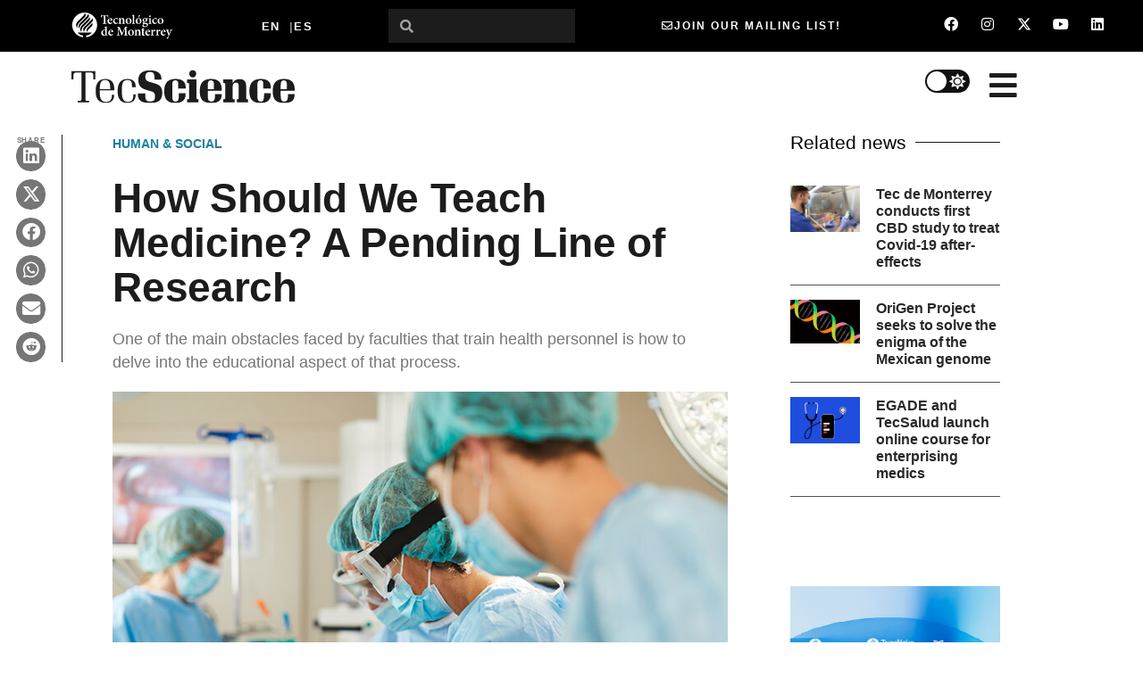

--- FILE ---
content_type: text/html; charset=UTF-8
request_url: https://tecscience.tec.mx/en/human-social/carlos-gomez-restrepo-medicine/
body_size: 32036
content:
<!doctype html>
<html lang="en-US">
<head>
	<meta charset="UTF-8">
	<meta name="viewport" content="width=device-width, initial-scale=1">
	<link rel="profile" href="https://gmpg.org/xfn/11">
	<meta name='robots' content='index, follow, max-image-preview:large, max-snippet:-1, max-video-preview:-1' />
	<style>img:is([sizes="auto" i], [sizes^="auto," i]) { contain-intrinsic-size: 3000px 1500px }</style>
	
	<!-- This site is optimized with the Yoast SEO Premium plugin v21.0 (Yoast SEO v26.7) - https://yoast.com/wordpress/plugins/seo/ -->
	<title>How To Teach Medicine? Carlos Gómez Restrepo answers | TecScience</title>
	<meta name="description" content="One of the challenges faced by faculties that train health personnel is how to delve into the educational aspect of that process." />
	<link rel="canonical" href="https://tecscience.tec.mx/en/human-social/carlos-gomez-restrepo-medicine/" />
	<meta property="og:locale" content="en_US" />
	<meta property="og:type" content="article" />
	<meta property="og:title" content="How Should We Teach Medicine? A Pending Line of Research " />
	<meta property="og:description" content="One of the challenges faced by faculties that train health personnel is how to delve into the educational aspect of that process." />
	<meta property="og:url" content="https://tecscience.tec.mx/en/human-social/carlos-gomez-restrepo-medicine/" />
	<meta property="og:site_name" content="TecScience" />
	<meta property="article:published_time" content="2024-05-21T16:54:55+00:00" />
	<meta property="article:modified_time" content="2024-05-21T16:56:50+00:00" />
	<meta property="og:image" content="https://tecscience.tec.mx/en/wp-content/uploads/sites/9/2024/05/carlos-gomez-restepo.jpg" />
	<meta property="og:image:width" content="750" />
	<meta property="og:image:height" content="500" />
	<meta property="og:image:type" content="image/jpeg" />
	<meta name="author" content="Daniel Melchor" />
	<meta name="twitter:card" content="summary_large_image" />
	<meta name="twitter:label1" content="Written by" />
	<meta name="twitter:data1" content="Daniel Melchor" />
	<meta name="twitter:label2" content="Est. reading time" />
	<meta name="twitter:data2" content="2 minutes" />
	<script type="application/ld+json" class="yoast-schema-graph">{"@context":"https://schema.org","@graph":[{"@type":"Article","@id":"https://tecscience.tec.mx/en/human-social/carlos-gomez-restrepo-medicine/#article","isPartOf":{"@id":"https://tecscience.tec.mx/en/human-social/carlos-gomez-restrepo-medicine/"},"author":{"name":"Daniel Melchor","@id":"https://tecscience.tec.mx/en/#/schema/person/8d23afb94097012190a6aeea73edcb07"},"headline":"How Should We Teach Medicine? A Pending Line of Research ","datePublished":"2024-05-21T16:54:55+00:00","dateModified":"2024-05-21T16:56:50+00:00","mainEntityOfPage":{"@id":"https://tecscience.tec.mx/en/human-social/carlos-gomez-restrepo-medicine/"},"wordCount":330,"publisher":{"@id":"https://tecscience.tec.mx/en/#organization"},"image":{"@id":"https://tecscience.tec.mx/en/human-social/carlos-gomez-restrepo-medicine/#primaryimage"},"thumbnailUrl":"https://tecscience.tec.mx/en/wp-content/uploads/sites/9/2024/05/carlos-gomez-restepo.jpg","keywords":["TecSalud"],"articleSection":["Human &amp; Social"],"inLanguage":"en-US"},{"@type":"WebPage","@id":"https://tecscience.tec.mx/en/human-social/carlos-gomez-restrepo-medicine/","url":"https://tecscience.tec.mx/en/human-social/carlos-gomez-restrepo-medicine/","name":"How To Teach Medicine? Carlos Gómez Restrepo answers | TecScience","isPartOf":{"@id":"https://tecscience.tec.mx/en/#website"},"primaryImageOfPage":{"@id":"https://tecscience.tec.mx/en/human-social/carlos-gomez-restrepo-medicine/#primaryimage"},"image":{"@id":"https://tecscience.tec.mx/en/human-social/carlos-gomez-restrepo-medicine/#primaryimage"},"thumbnailUrl":"https://tecscience.tec.mx/en/wp-content/uploads/sites/9/2024/05/carlos-gomez-restepo.jpg","datePublished":"2024-05-21T16:54:55+00:00","dateModified":"2024-05-21T16:56:50+00:00","description":"One of the challenges faced by faculties that train health personnel is how to delve into the educational aspect of that process.","breadcrumb":{"@id":"https://tecscience.tec.mx/en/human-social/carlos-gomez-restrepo-medicine/#breadcrumb"},"inLanguage":"en-US","potentialAction":[{"@type":"ReadAction","target":["https://tecscience.tec.mx/en/human-social/carlos-gomez-restrepo-medicine/"]}]},{"@type":"ImageObject","inLanguage":"en-US","@id":"https://tecscience.tec.mx/en/human-social/carlos-gomez-restrepo-medicine/#primaryimage","url":"https://tecscience.tec.mx/en/wp-content/uploads/sites/9/2024/05/carlos-gomez-restepo.jpg","contentUrl":"https://tecscience.tec.mx/en/wp-content/uploads/sites/9/2024/05/carlos-gomez-restepo.jpg","width":750,"height":500,"caption":"Gómez Restrepo advocates continuing research into pedagogical competencies in order to be able to convey soft skills to students. (Photo: Getty Images)"},{"@type":"BreadcrumbList","@id":"https://tecscience.tec.mx/en/human-social/carlos-gomez-restrepo-medicine/#breadcrumb","itemListElement":[{"@type":"ListItem","position":1,"name":"Home","item":"https://tecscience.tec.mx/en/"},{"@type":"ListItem","position":2,"name":"How Should We Teach Medicine? A Pending Line of Research "}]},{"@type":"WebSite","@id":"https://tecscience.tec.mx/en/#website","url":"https://tecscience.tec.mx/en/","name":"TecScience","description":"-","publisher":{"@id":"https://tecscience.tec.mx/en/#organization"},"potentialAction":[{"@type":"SearchAction","target":{"@type":"EntryPoint","urlTemplate":"https://tecscience.tec.mx/en/?s={search_term_string}"},"query-input":{"@type":"PropertyValueSpecification","valueRequired":true,"valueName":"search_term_string"}}],"inLanguage":"en-US"},{"@type":"Organization","@id":"https://tecscience.tec.mx/en/#organization","name":"TecScience","url":"https://tecscience.tec.mx/en/","logo":{"@type":"ImageObject","inLanguage":"en-US","@id":"https://tecscience.tec.mx/en/#/schema/logo/image/","url":"https://tecscience.tec.mx/en/wp-content/uploads/sites/9/2022/11/logo-negro-tecscience.svg","contentUrl":"https://tecscience.tec.mx/en/wp-content/uploads/sites/9/2022/11/logo-negro-tecscience.svg","width":250,"height":38,"caption":"TecScience"},"image":{"@id":"https://tecscience.tec.mx/en/#/schema/logo/image/"}},{"@type":"Person","@id":"https://tecscience.tec.mx/en/#/schema/person/8d23afb94097012190a6aeea73edcb07","name":"Daniel Melchor","image":{"@type":"ImageObject","inLanguage":"en-US","@id":"https://tecscience.tec.mx/en/#/schema/person/image/","url":"https://secure.gravatar.com/avatar/2b10be3b35ff4def1069d5594079220273cf421ada2ed6dba3b98fd0a362a8cd?s=96&d=mm&r=g","contentUrl":"https://secure.gravatar.com/avatar/2b10be3b35ff4def1069d5594079220273cf421ada2ed6dba3b98fd0a362a8cd?s=96&d=mm&r=g","caption":"Daniel Melchor"},"url":"https://tecscience.tec.mx/en/author/dmelchor/"}]}</script>
	<!-- / Yoast SEO Premium plugin. -->


<link rel="alternate" type="application/rss+xml" title="TecScience &raquo; Feed" href="https://tecscience.tec.mx/en/feed/" />
<link rel="alternate" type="application/rss+xml" title="TecScience &raquo; Comments Feed" href="https://tecscience.tec.mx/en/comments/feed/" />
<link rel='stylesheet' id='wp-block-library-css' href='https://tecscience.tec.mx/en/wp-includes/css/dist/block-library/style.min.css?ver=6.8.3' media='all' />
<style id='ppb-print-page-style-inline-css'>
.dashicons{font-family:dashicons!important}.wp-block-ppb-print-page *{box-sizing:border-box}@media print{.wp-block-ppb-print-page.noPrint{display:none}}.wp-block-ppb-print-page .ppbPrintPage button{align-items:center;display:inline-flex;gap:5px;justify-content:center}.wp-block-ppb-print-page .ppbPrintPage button:focus{border:none;outline:0}.wp-block-ppb-print-page .ppbPrintPage button .hideIcon{display:none}.wp-block-ppb-print-page .ppbPrintPage button img{height:30px;width:auto}.wp-block-ppb-print-page .ppbPrintPage.default button{border:none}.wp-block-ppb-print-page .ppbPrintPage.iconFocus button{border:none;flex-direction:column;transition:background-color .3s ease}.wp-block-ppb-print-page .ppbPrintPage.iconFocus button .iconWrapper{align-items:center;border-radius:50%;display:flex;justify-content:center;padding:12px}.wp-block-ppb-print-page .ppbPrintPage.roundedPill button{border:none;transition:background-color .2s ease,box-shadow .2s ease}.wp-block-ppb-print-page .ppbPrintPage.outlineStyle button{border:none;transition:background-color .2s ease}.wp-block-ppb-print-page .ppbPrintPage.floatingAction button{border:none;height:56px;transition:all .2s ease;width:56px}.wp-block-ppb-print-page .ppbPrintPage.floatingAction:hover{transform:scale(1.1);transition:all .2s ease}.wp-block-ppb-print-page .ppbPrintPage.interactiveHover button{border:none;overflow:hidden;position:relative;transition:background-color .2s ease}.wp-block-ppb-print-page .ppbPrintPage.interactiveHover button span.overlay{background-color:#b13721;inset:0;position:absolute;transform:scaleX(0);transform-origin:left;transition:transform .3s ease}.wp-block-ppb-print-page .ppbPrintPage.interactiveHover button:hover .overlay{transform:scaleX(1)}.wp-block-ppb-print-page .ppbPrintPage.interactiveHover button img,.wp-block-ppb-print-page .ppbPrintPage.interactiveHover button span.text,.wp-block-ppb-print-page .ppbPrintPage.interactiveHover button svg{position:relative;z-index:10}.wp-block-ppb-print-page .ppbPrintPage.textHeavy button{transition:background-color .2s ease}.wp-block-ppb-print-page .ppbPrintPage.textHeavy button svg{color:#b45309;flex-shrink:0;margin-top:4px}.wp-block-ppb-print-page .ppbPrintPage.retro button{background-color:#a855f7;color:#fff;transition:box-shadow .3s}.wp-block-ppb-print-page .ppbPrintPage.brutalist button{transition:background-color .3s}.wp-block-ppb-print-page .ppbPrintPage.effect button{border:none!important;transform:translateY(0);transition:all .3s}.wp-block-ppb-print-page .ppbPrintPage.effect button:hover{transform:translateY(-.25rem)}.wp-block-ppb-print-page .ppbPrintPage.effect button:active{box-shadow:0 8px 10px -4px rgba(34,197,94,.5);transform:translateY(0)}

</style>
<style id='safe-svg-svg-icon-style-inline-css'>
.safe-svg-cover{text-align:center}.safe-svg-cover .safe-svg-inside{display:inline-block;max-width:100%}.safe-svg-cover svg{fill:currentColor;height:100%;max-height:100%;max-width:100%;width:100%}

</style>
<style id='global-styles-inline-css'>
:root{--wp--preset--aspect-ratio--square: 1;--wp--preset--aspect-ratio--4-3: 4/3;--wp--preset--aspect-ratio--3-4: 3/4;--wp--preset--aspect-ratio--3-2: 3/2;--wp--preset--aspect-ratio--2-3: 2/3;--wp--preset--aspect-ratio--16-9: 16/9;--wp--preset--aspect-ratio--9-16: 9/16;--wp--preset--color--black: #000000;--wp--preset--color--cyan-bluish-gray: #abb8c3;--wp--preset--color--white: #ffffff;--wp--preset--color--pale-pink: #f78da7;--wp--preset--color--vivid-red: #cf2e2e;--wp--preset--color--luminous-vivid-orange: #ff6900;--wp--preset--color--luminous-vivid-amber: #fcb900;--wp--preset--color--light-green-cyan: #7bdcb5;--wp--preset--color--vivid-green-cyan: #00d084;--wp--preset--color--pale-cyan-blue: #8ed1fc;--wp--preset--color--vivid-cyan-blue: #0693e3;--wp--preset--color--vivid-purple: #9b51e0;--wp--preset--gradient--vivid-cyan-blue-to-vivid-purple: linear-gradient(135deg,rgba(6,147,227,1) 0%,rgb(155,81,224) 100%);--wp--preset--gradient--light-green-cyan-to-vivid-green-cyan: linear-gradient(135deg,rgb(122,220,180) 0%,rgb(0,208,130) 100%);--wp--preset--gradient--luminous-vivid-amber-to-luminous-vivid-orange: linear-gradient(135deg,rgba(252,185,0,1) 0%,rgba(255,105,0,1) 100%);--wp--preset--gradient--luminous-vivid-orange-to-vivid-red: linear-gradient(135deg,rgba(255,105,0,1) 0%,rgb(207,46,46) 100%);--wp--preset--gradient--very-light-gray-to-cyan-bluish-gray: linear-gradient(135deg,rgb(238,238,238) 0%,rgb(169,184,195) 100%);--wp--preset--gradient--cool-to-warm-spectrum: linear-gradient(135deg,rgb(74,234,220) 0%,rgb(151,120,209) 20%,rgb(207,42,186) 40%,rgb(238,44,130) 60%,rgb(251,105,98) 80%,rgb(254,248,76) 100%);--wp--preset--gradient--blush-light-purple: linear-gradient(135deg,rgb(255,206,236) 0%,rgb(152,150,240) 100%);--wp--preset--gradient--blush-bordeaux: linear-gradient(135deg,rgb(254,205,165) 0%,rgb(254,45,45) 50%,rgb(107,0,62) 100%);--wp--preset--gradient--luminous-dusk: linear-gradient(135deg,rgb(255,203,112) 0%,rgb(199,81,192) 50%,rgb(65,88,208) 100%);--wp--preset--gradient--pale-ocean: linear-gradient(135deg,rgb(255,245,203) 0%,rgb(182,227,212) 50%,rgb(51,167,181) 100%);--wp--preset--gradient--electric-grass: linear-gradient(135deg,rgb(202,248,128) 0%,rgb(113,206,126) 100%);--wp--preset--gradient--midnight: linear-gradient(135deg,rgb(2,3,129) 0%,rgb(40,116,252) 100%);--wp--preset--font-size--small: 13px;--wp--preset--font-size--medium: 20px;--wp--preset--font-size--large: 36px;--wp--preset--font-size--x-large: 42px;--wp--preset--spacing--20: 0.44rem;--wp--preset--spacing--30: 0.67rem;--wp--preset--spacing--40: 1rem;--wp--preset--spacing--50: 1.5rem;--wp--preset--spacing--60: 2.25rem;--wp--preset--spacing--70: 3.38rem;--wp--preset--spacing--80: 5.06rem;--wp--preset--shadow--natural: 6px 6px 9px rgba(0, 0, 0, 0.2);--wp--preset--shadow--deep: 12px 12px 50px rgba(0, 0, 0, 0.4);--wp--preset--shadow--sharp: 6px 6px 0px rgba(0, 0, 0, 0.2);--wp--preset--shadow--outlined: 6px 6px 0px -3px rgba(255, 255, 255, 1), 6px 6px rgba(0, 0, 0, 1);--wp--preset--shadow--crisp: 6px 6px 0px rgba(0, 0, 0, 1);}:root { --wp--style--global--content-size: 800px;--wp--style--global--wide-size: 1200px; }:where(body) { margin: 0; }.wp-site-blocks > .alignleft { float: left; margin-right: 2em; }.wp-site-blocks > .alignright { float: right; margin-left: 2em; }.wp-site-blocks > .aligncenter { justify-content: center; margin-left: auto; margin-right: auto; }:where(.wp-site-blocks) > * { margin-block-start: 24px; margin-block-end: 0; }:where(.wp-site-blocks) > :first-child { margin-block-start: 0; }:where(.wp-site-blocks) > :last-child { margin-block-end: 0; }:root { --wp--style--block-gap: 24px; }:root :where(.is-layout-flow) > :first-child{margin-block-start: 0;}:root :where(.is-layout-flow) > :last-child{margin-block-end: 0;}:root :where(.is-layout-flow) > *{margin-block-start: 24px;margin-block-end: 0;}:root :where(.is-layout-constrained) > :first-child{margin-block-start: 0;}:root :where(.is-layout-constrained) > :last-child{margin-block-end: 0;}:root :where(.is-layout-constrained) > *{margin-block-start: 24px;margin-block-end: 0;}:root :where(.is-layout-flex){gap: 24px;}:root :where(.is-layout-grid){gap: 24px;}.is-layout-flow > .alignleft{float: left;margin-inline-start: 0;margin-inline-end: 2em;}.is-layout-flow > .alignright{float: right;margin-inline-start: 2em;margin-inline-end: 0;}.is-layout-flow > .aligncenter{margin-left: auto !important;margin-right: auto !important;}.is-layout-constrained > .alignleft{float: left;margin-inline-start: 0;margin-inline-end: 2em;}.is-layout-constrained > .alignright{float: right;margin-inline-start: 2em;margin-inline-end: 0;}.is-layout-constrained > .aligncenter{margin-left: auto !important;margin-right: auto !important;}.is-layout-constrained > :where(:not(.alignleft):not(.alignright):not(.alignfull)){max-width: var(--wp--style--global--content-size);margin-left: auto !important;margin-right: auto !important;}.is-layout-constrained > .alignwide{max-width: var(--wp--style--global--wide-size);}body .is-layout-flex{display: flex;}.is-layout-flex{flex-wrap: wrap;align-items: center;}.is-layout-flex > :is(*, div){margin: 0;}body .is-layout-grid{display: grid;}.is-layout-grid > :is(*, div){margin: 0;}body{padding-top: 0px;padding-right: 0px;padding-bottom: 0px;padding-left: 0px;}a:where(:not(.wp-element-button)){text-decoration: underline;}:root :where(.wp-element-button, .wp-block-button__link){background-color: #32373c;border-width: 0;color: #fff;font-family: inherit;font-size: inherit;line-height: inherit;padding: calc(0.667em + 2px) calc(1.333em + 2px);text-decoration: none;}.has-black-color{color: var(--wp--preset--color--black) !important;}.has-cyan-bluish-gray-color{color: var(--wp--preset--color--cyan-bluish-gray) !important;}.has-white-color{color: var(--wp--preset--color--white) !important;}.has-pale-pink-color{color: var(--wp--preset--color--pale-pink) !important;}.has-vivid-red-color{color: var(--wp--preset--color--vivid-red) !important;}.has-luminous-vivid-orange-color{color: var(--wp--preset--color--luminous-vivid-orange) !important;}.has-luminous-vivid-amber-color{color: var(--wp--preset--color--luminous-vivid-amber) !important;}.has-light-green-cyan-color{color: var(--wp--preset--color--light-green-cyan) !important;}.has-vivid-green-cyan-color{color: var(--wp--preset--color--vivid-green-cyan) !important;}.has-pale-cyan-blue-color{color: var(--wp--preset--color--pale-cyan-blue) !important;}.has-vivid-cyan-blue-color{color: var(--wp--preset--color--vivid-cyan-blue) !important;}.has-vivid-purple-color{color: var(--wp--preset--color--vivid-purple) !important;}.has-black-background-color{background-color: var(--wp--preset--color--black) !important;}.has-cyan-bluish-gray-background-color{background-color: var(--wp--preset--color--cyan-bluish-gray) !important;}.has-white-background-color{background-color: var(--wp--preset--color--white) !important;}.has-pale-pink-background-color{background-color: var(--wp--preset--color--pale-pink) !important;}.has-vivid-red-background-color{background-color: var(--wp--preset--color--vivid-red) !important;}.has-luminous-vivid-orange-background-color{background-color: var(--wp--preset--color--luminous-vivid-orange) !important;}.has-luminous-vivid-amber-background-color{background-color: var(--wp--preset--color--luminous-vivid-amber) !important;}.has-light-green-cyan-background-color{background-color: var(--wp--preset--color--light-green-cyan) !important;}.has-vivid-green-cyan-background-color{background-color: var(--wp--preset--color--vivid-green-cyan) !important;}.has-pale-cyan-blue-background-color{background-color: var(--wp--preset--color--pale-cyan-blue) !important;}.has-vivid-cyan-blue-background-color{background-color: var(--wp--preset--color--vivid-cyan-blue) !important;}.has-vivid-purple-background-color{background-color: var(--wp--preset--color--vivid-purple) !important;}.has-black-border-color{border-color: var(--wp--preset--color--black) !important;}.has-cyan-bluish-gray-border-color{border-color: var(--wp--preset--color--cyan-bluish-gray) !important;}.has-white-border-color{border-color: var(--wp--preset--color--white) !important;}.has-pale-pink-border-color{border-color: var(--wp--preset--color--pale-pink) !important;}.has-vivid-red-border-color{border-color: var(--wp--preset--color--vivid-red) !important;}.has-luminous-vivid-orange-border-color{border-color: var(--wp--preset--color--luminous-vivid-orange) !important;}.has-luminous-vivid-amber-border-color{border-color: var(--wp--preset--color--luminous-vivid-amber) !important;}.has-light-green-cyan-border-color{border-color: var(--wp--preset--color--light-green-cyan) !important;}.has-vivid-green-cyan-border-color{border-color: var(--wp--preset--color--vivid-green-cyan) !important;}.has-pale-cyan-blue-border-color{border-color: var(--wp--preset--color--pale-cyan-blue) !important;}.has-vivid-cyan-blue-border-color{border-color: var(--wp--preset--color--vivid-cyan-blue) !important;}.has-vivid-purple-border-color{border-color: var(--wp--preset--color--vivid-purple) !important;}.has-vivid-cyan-blue-to-vivid-purple-gradient-background{background: var(--wp--preset--gradient--vivid-cyan-blue-to-vivid-purple) !important;}.has-light-green-cyan-to-vivid-green-cyan-gradient-background{background: var(--wp--preset--gradient--light-green-cyan-to-vivid-green-cyan) !important;}.has-luminous-vivid-amber-to-luminous-vivid-orange-gradient-background{background: var(--wp--preset--gradient--luminous-vivid-amber-to-luminous-vivid-orange) !important;}.has-luminous-vivid-orange-to-vivid-red-gradient-background{background: var(--wp--preset--gradient--luminous-vivid-orange-to-vivid-red) !important;}.has-very-light-gray-to-cyan-bluish-gray-gradient-background{background: var(--wp--preset--gradient--very-light-gray-to-cyan-bluish-gray) !important;}.has-cool-to-warm-spectrum-gradient-background{background: var(--wp--preset--gradient--cool-to-warm-spectrum) !important;}.has-blush-light-purple-gradient-background{background: var(--wp--preset--gradient--blush-light-purple) !important;}.has-blush-bordeaux-gradient-background{background: var(--wp--preset--gradient--blush-bordeaux) !important;}.has-luminous-dusk-gradient-background{background: var(--wp--preset--gradient--luminous-dusk) !important;}.has-pale-ocean-gradient-background{background: var(--wp--preset--gradient--pale-ocean) !important;}.has-electric-grass-gradient-background{background: var(--wp--preset--gradient--electric-grass) !important;}.has-midnight-gradient-background{background: var(--wp--preset--gradient--midnight) !important;}.has-small-font-size{font-size: var(--wp--preset--font-size--small) !important;}.has-medium-font-size{font-size: var(--wp--preset--font-size--medium) !important;}.has-large-font-size{font-size: var(--wp--preset--font-size--large) !important;}.has-x-large-font-size{font-size: var(--wp--preset--font-size--x-large) !important;}
:root :where(.wp-block-pullquote){font-size: 1.5em;line-height: 1.6;}
</style>
<link rel='stylesheet' id='linkt-fontawesome-css' href='https://tecscience.tec.mx/en/wp-content/plugins/linkt/assets/font-awesome/css/all.min.css?ver=2.0.1' media='all' />
<link rel='stylesheet' id='linkt-frontend-style-css' href='https://tecscience.tec.mx/en/wp-content/plugins/linkt/dist/frontend.min.css?ver=2.0.1' media='all' />
<link rel='stylesheet' id='pafe-extension-style-free-css' href='https://tecscience.tec.mx/en/wp-content/plugins/piotnet-addons-for-elementor/assets/css/minify/extension.min.css?ver=2.4.36' media='all' />
<link rel='stylesheet' id='wpgp-youtube-gallery-css' href='https://tecscience.tec.mx/en/wp-content/plugins/video-gallery-playlist/public/css/wpgp-youtube-gallery-public.css?ver=2.4.1' media='all' />
<link rel='stylesheet' id='hello-elementor-css' href='https://tecscience.tec.mx/en/wp-content/themes/hello-elementor/assets/css/reset.css?ver=3.4.5' media='all' />
<link rel='stylesheet' id='hello-elementor-theme-style-css' href='https://tecscience.tec.mx/en/wp-content/themes/hello-elementor/assets/css/theme.css?ver=3.4.5' media='all' />
<link rel='stylesheet' id='hello-elementor-header-footer-css' href='https://tecscience.tec.mx/en/wp-content/themes/hello-elementor/assets/css/header-footer.css?ver=3.4.5' media='all' />
<link rel='stylesheet' id='elementor-frontend-css' href='https://tecscience.tec.mx/en/wp-content/uploads/sites/9/elementor/css/custom-frontend.min.css?ver=1766906726' media='all' />
<link rel='stylesheet' id='elementor-post-148844-css' href='https://tecscience.tec.mx/en/wp-content/uploads/sites/9/elementor/css/post-148844.css?ver=1766906724' media='all' />
<link rel='stylesheet' id='widget-image-css' href='https://tecscience.tec.mx/en/wp-content/plugins/elementor/assets/css/widget-image.min.css?ver=3.34.0' media='all' />
<link rel='stylesheet' id='widget-heading-css' href='https://tecscience.tec.mx/en/wp-content/plugins/elementor/assets/css/widget-heading.min.css?ver=3.34.0' media='all' />
<link rel='stylesheet' id='widget-search-form-css' href='https://tecscience.tec.mx/en/wp-content/plugins/elementor-pro/assets/css/widget-search-form.min.css?ver=3.30.0' media='all' />
<link rel='stylesheet' id='elementor-icons-shared-0-css' href='https://tecscience.tec.mx/en/wp-content/plugins/elementor/assets/lib/font-awesome/css/fontawesome.min.css?ver=5.15.3' media='all' />
<link rel='stylesheet' id='elementor-icons-fa-solid-css' href='https://tecscience.tec.mx/en/wp-content/plugins/elementor/assets/lib/font-awesome/css/solid.min.css?ver=5.15.3' media='all' />
<link rel='stylesheet' id='widget-social-icons-css' href='https://tecscience.tec.mx/en/wp-content/plugins/elementor/assets/css/widget-social-icons.min.css?ver=3.34.0' media='all' />
<link rel='stylesheet' id='e-apple-webkit-css' href='https://tecscience.tec.mx/en/wp-content/uploads/sites/9/elementor/css/custom-apple-webkit.min.css?ver=1766906726' media='all' />
<link rel='stylesheet' id='widget-toggle-css' href='https://tecscience.tec.mx/en/wp-content/uploads/sites/9/elementor/css/custom-widget-toggle.min.css?ver=1766906727' media='all' />
<link rel='stylesheet' id='widget-spacer-css' href='https://tecscience.tec.mx/en/wp-content/plugins/elementor/assets/css/widget-spacer.min.css?ver=3.34.0' media='all' />
<link rel='stylesheet' id='widget-share-buttons-css' href='https://tecscience.tec.mx/en/wp-content/plugins/elementor-pro/assets/css/widget-share-buttons.min.css?ver=3.30.0' media='all' />
<link rel='stylesheet' id='elementor-icons-fa-brands-css' href='https://tecscience.tec.mx/en/wp-content/plugins/elementor/assets/lib/font-awesome/css/brands.min.css?ver=5.15.3' media='all' />
<link rel='stylesheet' id='widget-post-info-css' href='https://tecscience.tec.mx/en/wp-content/plugins/elementor-pro/assets/css/widget-post-info.min.css?ver=3.30.0' media='all' />
<link rel='stylesheet' id='widget-icon-list-css' href='https://tecscience.tec.mx/en/wp-content/uploads/sites/9/elementor/css/custom-widget-icon-list.min.css?ver=1766906726' media='all' />
<link rel='stylesheet' id='elementor-icons-fa-regular-css' href='https://tecscience.tec.mx/en/wp-content/plugins/elementor/assets/lib/font-awesome/css/regular.min.css?ver=5.15.3' media='all' />
<link rel='stylesheet' id='widget-author-box-css' href='https://tecscience.tec.mx/en/wp-content/plugins/elementor-pro/assets/css/widget-author-box.min.css?ver=3.30.0' media='all' />
<link rel='stylesheet' id='widget-divider-css' href='https://tecscience.tec.mx/en/wp-content/plugins/elementor/assets/css/widget-divider.min.css?ver=3.34.0' media='all' />
<link rel='stylesheet' id='widget-posts-css' href='https://tecscience.tec.mx/en/wp-content/plugins/elementor-pro/assets/css/widget-posts.min.css?ver=3.30.0' media='all' />
<link rel='stylesheet' id='widget-image-box-css' href='https://tecscience.tec.mx/en/wp-content/uploads/sites/9/elementor/css/custom-widget-image-box.min.css?ver=1766906727' media='all' />
<link rel='stylesheet' id='elementor-icons-css' href='https://tecscience.tec.mx/en/wp-content/plugins/elementor/assets/lib/eicons/css/elementor-icons.min.css?ver=5.45.0' media='all' />
<link rel='stylesheet' id='elementor-post-157892-css' href='https://tecscience.tec.mx/en/wp-content/uploads/sites/9/elementor/css/post-157892.css?ver=1766906725' media='all' />
<link rel='stylesheet' id='elementor-post-157891-css' href='https://tecscience.tec.mx/en/wp-content/uploads/sites/9/elementor/css/post-157891.css?ver=1766906725' media='all' />
<link rel='stylesheet' id='elementor-post-157942-css' href='https://tecscience.tec.mx/en/wp-content/uploads/sites/9/elementor/css/post-157942.css?ver=1766906725' media='all' />
<link rel='stylesheet' id='ecs-styles-css' href='https://tecscience.tec.mx/en/wp-content/plugins/ele-custom-skin/assets/css/ecs-style.css?ver=3.1.9' media='all' />
<link rel='stylesheet' id='elementor-post-157800-css' href='https://tecscience.tec.mx/en/wp-content/uploads/sites/9/elementor/css/post-157800.css?ver=1688228016' media='all' />
<link rel='stylesheet' id='elementor-post-157802-css' href='https://tecscience.tec.mx/en/wp-content/uploads/sites/9/elementor/css/post-157802.css?ver=1688228041' media='all' />
<link rel='stylesheet' id='elementor-post-157804-css' href='https://tecscience.tec.mx/en/wp-content/uploads/sites/9/elementor/css/post-157804.css?ver=1701713237' media='all' />
<link rel='stylesheet' id='elementor-post-157806-css' href='https://tecscience.tec.mx/en/wp-content/uploads/sites/9/elementor/css/post-157806.css?ver=1691600396' media='all' />
<link rel='stylesheet' id='elementor-post-157812-css' href='https://tecscience.tec.mx/en/wp-content/uploads/sites/9/elementor/css/post-157812.css?ver=1692727423' media='all' />
<link rel='stylesheet' id='elementor-post-157814-css' href='https://tecscience.tec.mx/en/wp-content/uploads/sites/9/elementor/css/post-157814.css?ver=1752661993' media='all' />
<link rel='stylesheet' id='elementor-post-157821-css' href='https://tecscience.tec.mx/en/wp-content/uploads/sites/9/elementor/css/post-157821.css?ver=1724240488' media='all' />
<link rel='stylesheet' id='elementor-post-157824-css' href='https://tecscience.tec.mx/en/wp-content/uploads/sites/9/elementor/css/post-157824.css?ver=1724240557' media='all' />
<link rel='stylesheet' id='elementor-post-157828-css' href='https://tecscience.tec.mx/en/wp-content/uploads/sites/9/elementor/css/post-157828.css?ver=1724677766' media='all' />
<link rel='stylesheet' id='elementor-post-157830-css' href='https://tecscience.tec.mx/en/wp-content/uploads/sites/9/elementor/css/post-157830.css?ver=1699390848' media='all' />
<link rel='stylesheet' id='elementor-post-157832-css' href='https://tecscience.tec.mx/en/wp-content/uploads/sites/9/elementor/css/post-157832.css?ver=1688347527' media='all' />
<link rel='stylesheet' id='elementor-post-157838-css' href='https://tecscience.tec.mx/en/wp-content/uploads/sites/9/elementor/css/post-157838.css?ver=1761659822' media='all' />
<link rel='stylesheet' id='elementor-post-157841-css' href='https://tecscience.tec.mx/en/wp-content/uploads/sites/9/elementor/css/post-157841.css?ver=1688228279' media='all' />
<link rel='stylesheet' id='elementor-post-157844-css' href='https://tecscience.tec.mx/en/wp-content/uploads/sites/9/elementor/css/post-157844.css?ver=1697498728' media='all' />
<link rel='stylesheet' id='elementor-post-157847-css' href='https://tecscience.tec.mx/en/wp-content/uploads/sites/9/elementor/css/post-157847.css?ver=1740569375' media='all' />
<link rel='stylesheet' id='elementor-post-157849-css' href='https://tecscience.tec.mx/en/wp-content/uploads/sites/9/elementor/css/post-157849.css?ver=1740572510' media='all' />
<link rel='stylesheet' id='elementor-post-157852-css' href='https://tecscience.tec.mx/en/wp-content/uploads/sites/9/elementor/css/post-157852.css?ver=1737329997' media='all' />
<link rel='stylesheet' id='elementor-post-157855-css' href='https://tecscience.tec.mx/en/wp-content/uploads/sites/9/elementor/css/post-157855.css?ver=1738083173' media='all' />
<link rel='stylesheet' id='elementor-post-157856-css' href='https://tecscience.tec.mx/en/wp-content/uploads/sites/9/elementor/css/post-157856.css?ver=1688228375' media='all' />
<link rel='stylesheet' id='elementor-post-157857-css' href='https://tecscience.tec.mx/en/wp-content/uploads/sites/9/elementor/css/post-157857.css?ver=1697476137' media='all' />
<link rel='stylesheet' id='elementor-post-157859-css' href='https://tecscience.tec.mx/en/wp-content/uploads/sites/9/elementor/css/post-157859.css?ver=1692154823' media='all' />
<link rel='stylesheet' id='elementor-post-157864-css' href='https://tecscience.tec.mx/en/wp-content/uploads/sites/9/elementor/css/post-157864.css?ver=1697475622' media='all' />
<link rel='stylesheet' id='elementor-post-157869-css' href='https://tecscience.tec.mx/en/wp-content/uploads/sites/9/elementor/css/post-157869.css?ver=1689612381' media='all' />
<link rel='stylesheet' id='elementor-post-157872-css' href='https://tecscience.tec.mx/en/wp-content/uploads/sites/9/elementor/css/post-157872.css?ver=1704839920' media='all' />
<link rel='stylesheet' id='elementor-post-157875-css' href='https://tecscience.tec.mx/en/wp-content/uploads/sites/9/elementor/css/post-157875.css?ver=1740479466' media='all' />
<link rel='stylesheet' id='elementor-post-157878-css' href='https://tecscience.tec.mx/en/wp-content/uploads/sites/9/elementor/css/post-157878.css?ver=1698337063' media='all' />
<link rel='stylesheet' id='elementor-post-157881-css' href='https://tecscience.tec.mx/en/wp-content/uploads/sites/9/elementor/css/post-157881.css?ver=1688345719' media='all' />
<link rel='stylesheet' id='elementor-post-157883-css' href='https://tecscience.tec.mx/en/wp-content/uploads/sites/9/elementor/css/post-157883.css?ver=1697656053' media='all' />
<link rel='stylesheet' id='elementor-post-157885-css' href='https://tecscience.tec.mx/en/wp-content/uploads/sites/9/elementor/css/post-157885.css?ver=1713862279' media='all' />
<link rel='stylesheet' id='elementor-post-157904-css' href='https://tecscience.tec.mx/en/wp-content/uploads/sites/9/elementor/css/post-157904.css?ver=1698336908' media='all' />
<link rel='stylesheet' id='elementor-post-157908-css' href='https://tecscience.tec.mx/en/wp-content/uploads/sites/9/elementor/css/post-157908.css?ver=1695942054' media='all' />
<link rel='stylesheet' id='elementor-post-157973-css' href='https://tecscience.tec.mx/en/wp-content/uploads/sites/9/elementor/css/post-157973.css?ver=1701714868' media='all' />
<link rel='stylesheet' id='elementor-post-157975-css' href='https://tecscience.tec.mx/en/wp-content/uploads/sites/9/elementor/css/post-157975.css?ver=1688354997' media='all' />
<link rel='stylesheet' id='elementor-post-158942-css' href='https://tecscience.tec.mx/en/wp-content/uploads/sites/9/elementor/css/post-158942.css?ver=1697502219' media='all' />
<link rel='stylesheet' id='elementor-post-159365-css' href='https://tecscience.tec.mx/en/wp-content/uploads/sites/9/elementor/css/post-159365.css?ver=1701716524' media='all' />
<link rel='stylesheet' id='elementor-post-159715-css' href='https://tecscience.tec.mx/en/wp-content/uploads/sites/9/elementor/css/post-159715.css?ver=1723590576' media='all' />
<link rel='stylesheet' id='elementor-post-159725-css' href='https://tecscience.tec.mx/en/wp-content/uploads/sites/9/elementor/css/post-159725.css?ver=1742401277' media='all' />
<link rel='stylesheet' id='elementor-post-159745-css' href='https://tecscience.tec.mx/en/wp-content/uploads/sites/9/elementor/css/post-159745.css?ver=1705597570' media='all' />
<link rel='stylesheet' id='elementor-post-159763-css' href='https://tecscience.tec.mx/en/wp-content/uploads/sites/9/elementor/css/post-159763.css?ver=1738081608' media='all' />
<link rel='stylesheet' id='elementor-post-159774-css' href='https://tecscience.tec.mx/en/wp-content/uploads/sites/9/elementor/css/post-159774.css?ver=1738081887' media='all' />
<link rel='stylesheet' id='elementor-post-160138-css' href='https://tecscience.tec.mx/en/wp-content/uploads/sites/9/elementor/css/post-160138.css?ver=1744117076' media='all' />
<link rel='stylesheet' id='elementor-post-161839-css' href='https://tecscience.tec.mx/en/wp-content/uploads/sites/9/elementor/css/post-161839.css?ver=1716995222' media='all' />
<link rel='stylesheet' id='elementor-post-166650-css' href='https://tecscience.tec.mx/en/wp-content/uploads/sites/9/elementor/css/post-166650.css?ver=1734948261' media='all' />
<link rel='stylesheet' id='elementor-post-167124-css' href='https://tecscience.tec.mx/en/wp-content/uploads/sites/9/elementor/css/post-167124.css?ver=1748276219' media='all' />
<link rel='stylesheet' id='elementor-post-167150-css' href='https://tecscience.tec.mx/en/wp-content/uploads/sites/9/elementor/css/post-167150.css?ver=1737324769' media='all' />
<link rel='stylesheet' id='elementor-post-167933-css' href='https://tecscience.tec.mx/en/wp-content/uploads/sites/9/elementor/css/post-167933.css?ver=1743955945' media='all' />
<link rel='stylesheet' id='elementor-post-168006-css' href='https://tecscience.tec.mx/en/wp-content/uploads/sites/9/elementor/css/post-168006.css?ver=1750850551' media='all' />
<link rel='stylesheet' id='elementor-post-169157-css' href='https://tecscience.tec.mx/en/wp-content/uploads/sites/9/elementor/css/post-169157.css?ver=1768561659' media='all' />
<script id="linkt-frontend-script-js-extra">
var linktFrontObj = {"apiUrl":"https:\/\/tecscience.tec.mx\/en\/wp-json\/","nonce":"682a663c81","currentPostId":null};
</script>
<script src="https://tecscience.tec.mx/en/wp-content/plugins/linkt/dist/frontend.min.js?ver=2.0.1" id="linkt-frontend-script-js"></script>
<script src="https://tecscience.tec.mx/en/wp-includes/js/jquery/jquery.min.js?ver=3.7.1" id="jquery-core-js"></script>
<script src="https://tecscience.tec.mx/en/wp-includes/js/jquery/jquery-migrate.min.js?ver=3.4.1" id="jquery-migrate-js"></script>
<script src="https://tecscience.tec.mx/en/wp-content/plugins/piotnet-addons-for-elementor/assets/js/minify/extension.min.js?ver=2.4.36" id="pafe-extension-free-js"></script>
<script src="https://tecscience.tec.mx/en/wp-content/plugins/video-gallery-playlist/public/js/wpgp-youtube-gallery-public.js?ver=2.4.1" id="wpgp-youtube-gallery-js"></script>
<script id="ecs_ajax_load-js-extra">
var ecs_ajax_params = {"ajaxurl":"https:\/\/tecscience.tec.mx\/en\/wp-admin\/admin-ajax.php","posts":"{\"page\":0,\"name\":\"carlos-gomez-restrepo-medicine\",\"category_name\":\"human-social\",\"error\":\"\",\"m\":\"\",\"p\":0,\"post_parent\":\"\",\"subpost\":\"\",\"subpost_id\":\"\",\"attachment\":\"\",\"attachment_id\":0,\"pagename\":\"\",\"page_id\":0,\"second\":\"\",\"minute\":\"\",\"hour\":\"\",\"day\":0,\"monthnum\":0,\"year\":0,\"w\":0,\"tag\":\"\",\"cat\":\"\",\"tag_id\":\"\",\"author\":\"\",\"author_name\":\"\",\"feed\":\"\",\"tb\":\"\",\"paged\":0,\"meta_key\":\"\",\"meta_value\":\"\",\"preview\":\"\",\"s\":\"\",\"sentence\":\"\",\"title\":\"\",\"fields\":\"all\",\"menu_order\":\"\",\"embed\":\"\",\"category__in\":[],\"category__not_in\":[],\"category__and\":[],\"post__in\":[],\"post__not_in\":[],\"post_name__in\":[],\"tag__in\":[],\"tag__not_in\":[],\"tag__and\":[],\"tag_slug__in\":[],\"tag_slug__and\":[],\"post_parent__in\":[],\"post_parent__not_in\":[],\"author__in\":[],\"author__not_in\":[],\"search_columns\":[],\"ignore_sticky_posts\":false,\"suppress_filters\":false,\"cache_results\":true,\"update_post_term_cache\":true,\"update_menu_item_cache\":false,\"lazy_load_term_meta\":true,\"update_post_meta_cache\":true,\"post_type\":\"\",\"posts_per_page\":10,\"nopaging\":false,\"comments_per_page\":\"50\",\"no_found_rows\":false,\"order\":\"DESC\"}"};
</script>
<script src="https://tecscience.tec.mx/en/wp-content/plugins/ele-custom-skin/assets/js/ecs_ajax_pagination.js?ver=3.1.9" id="ecs_ajax_load-js"></script>
<script src="https://tecscience.tec.mx/en/wp-content/plugins/ele-custom-skin/assets/js/ecs.js?ver=3.1.9" id="ecs-script-js"></script>
<link rel="https://api.w.org/" href="https://tecscience.tec.mx/en/wp-json/" /><link rel="alternate" title="JSON" type="application/json" href="https://tecscience.tec.mx/en/wp-json/wp/v2/posts/162497" /><link rel="EditURI" type="application/rsd+xml" title="RSD" href="https://tecscience.tec.mx/en/xmlrpc.php?rsd" />
<link rel='shortlink' href='https://tecscience.tec.mx/en/?p=162497' />
<link rel="alternate" title="oEmbed (JSON)" type="application/json+oembed" href="https://tecscience.tec.mx/en/wp-json/oembed/1.0/embed?url=https%3A%2F%2Ftecscience.tec.mx%2Fen%2Fhuman-social%2Fcarlos-gomez-restrepo-medicine%2F" />
<link rel="alternate" title="oEmbed (XML)" type="text/xml+oembed" href="https://tecscience.tec.mx/en/wp-json/oembed/1.0/embed?url=https%3A%2F%2Ftecscience.tec.mx%2Fen%2Fhuman-social%2Fcarlos-gomez-restrepo-medicine%2F&#038;format=xml" />
<!-- Google Tag Manager --><script>(function(w,d,s,l,i){w[l]=w[l]||[];w[l].push({'gtm.start':
new Date().getTime(),event:'gtm.js'});var f=d.getElementsByTagName(s)[0],
j=d.createElement(s),dl=l!='dataLayer'?'&l='+l:'';j.async=true;j.src=
'https://www.googletagmanager.com/gtm.js?id='+i+dl;f.parentNode.insertBefore(j,f);
})(window,document,'script','dataLayer','GTM-TD7F4V7');</script><!-- End Google Tag Manager -->
<script charset="utf-8" type="text/javascript" src="//js.hsforms.net/forms/embed/v2.js" defer></script><style>
.custom-field-is-empty.custom-field-is-empty.custom-field-is-empty {
display: none;
}
</style>
<link rel="alternate" hreflang="es" href="https://tecscience.tec.mx/es/humano-social/carlos-gomez-restrepo/" /><link rel="alternate" hreflang="en" href="https://tecscience.tec.mx/en/human-social/carlos-gomez-restrepo-medicine/" /><link rel="alternate" hreflang="en-US" href="https://tecscience.tec.mx/en/human-social/carlos-gomez-restrepo-medicine/" /><link rel="alternate" hreflang="x-default" href="https://tecscience.tec.mx/en/human-social/carlos-gomez-restrepo-medicine/" /><meta name="description" content="One of the main obstacles faced by faculties that train health personnel is how to delve into the educational aspect of that process.">
<meta name="generator" content="Elementor 3.34.0; features: additional_custom_breakpoints; settings: css_print_method-external, google_font-enabled, font_display-swap">
<script>document.addEventListener("DOMContentLoaded", function () {
  const toggle = document.getElementById("dark-mode-toggle");
  const body = document.body;

  // Cargar estado del modo oscuro desde localStorage
  if (localStorage.getItem("darkMode") === "enabled") {
    body.classList.add("dark");
    toggle.checked = true;
  }

  // Manejar cambio de estado
  toggle.addEventListener("change", function () {
    if (toggle.checked) {
      body.classList.add("dark");
      localStorage.setItem("darkMode", "enabled");
    } else {
      body.classList.remove("dark");
      localStorage.setItem("darkMode", "disabled");
    }
  });
});
</script><link rel="icon" href="https://tecscience.tec.mx/en/wp-content/uploads/sites/9/2023/11/cropped-android-chrome-512x512-1-32x32.webp" sizes="32x32" />
<link rel="icon" href="https://tecscience.tec.mx/en/wp-content/uploads/sites/9/2023/11/cropped-android-chrome-512x512-1-192x192.webp" sizes="192x192" />
<link rel="apple-touch-icon" href="https://tecscience.tec.mx/en/wp-content/uploads/sites/9/2023/11/cropped-android-chrome-512x512-1-180x180.webp" />
<meta name="msapplication-TileImage" content="https://tecscience.tec.mx/en/wp-content/uploads/sites/9/2023/11/cropped-android-chrome-512x512-1-270x270.webp" />
		<style id="wp-custom-css">
			 table td, table th {
  
  border: 0px;
	padding-left:0px;
  background: transparent !important;
}


@media (min-width: 2400px)
.elementor-148975 .elementor-element.elementor-element-b7f9f2c.elementor-element {
 
  margin-left: 65px !important;
}

.elementor-157891 .elementor-element.elementor-element-4248347 {

  margin-bottom: -30px;
 
}

figcaption {
  font-size: 16px;
  color: #333;
  line-height: 1.4;
  font-style: normal;
  font-weight: 400;
}

.elementor-slides .swiper-slide-bg {
    background-size:contain !important;
    background-position: 0% 0% !important;
    background-repeat: no-repeatrepeat !important;
    min-width: 100% !important;
    min-height: 100%;
}

.elementor-160626 .elementor-element.elementor-element-264bba6 .elementor-slide-button {
  font-family: "Lyon Text", Sans-serif;
  font-size: 18px;
  font-weight: 400;
  text-transform: none;
  line-height: auto;
  letter-spacing: 0px;
  color: #FFFFFF;
}

----------------

.elementor-slides .swiper-slide-bg {
    background-size:contain !important;
    background-position: 0% 0% !important;
    background-repeat: no-repeatrepeat !important;
    min-width: 100% !important;
    min-height: 100%;
}

.wpgpyt-slider-inner-content {
  display: none;
  background: #fff;
  border: 0px;
}


#wpgp--youtube-gallery-161789 .swiper-slide {
  background-color: #000 !important;
}

#wpgp--youtube-gallery-161844 .swiper-slide {
  background-color: #000 !important;
}




.wpgpyg--wrapper {
 
  height: 34px !important;

}

---- VIDEO SECTION --------

.swiper-container:hover .swiper-button-prev, .swiper-container:hover .swiper-button-next {
  height: 100%;
  top: 0;
  background: rgb(0 0 0 / 70%) !important;
  margin-top: 0;
  right: 0;
  width: 44px;
}

.elementor-element, .elementor-lightbox {
    --swiper-theme-color: #fff;
    --swiper-navigation-size: 44px;
    --swiper-pagination-bullet-size: 6px;
    --swiper-pagination-bullet-horizontal-gap: 6px;
}

.swiper-pagination-bullet {
 
  background: #fff !important;
  opacity: 0.2;
}

#left-area ul.elementor-icon-list-items, .elementor-edit-area .elementor-element ul.elementor-icon-list-items, .elementor .elementor-element ul.elementor-icon-list-items {
  list-style-type: none;
}

.elementor-159715 .elementor-element.elementor-element-6ad17521 .elementor-icon-list-item {
  list-style-type: none;
}


.cke_source {
font-family: 'Courier New',Monospace;
font-size: small;
color: black !important;
}

////////DARK MODE/////////////

@import url("https://fonts.googleapis.com/css2?family=Montserrat&display=swap");

* {
  box-sizing: border-box;
  margin: 0;
  padding: 0;
}

/* ----- ESTILOS GENERALES ----- */
body {
  font-family: "Montserrat", sans-serif;
  background-color: #fff;
  color: #000;
  min-height: 100vh;
  margin: 0;
  transition: background 0.2s linear, color 0.2s linear;
  display: block;
}

/* ----- HEADER ----- */
header {
  width: 100%;
  height: 60px;
  padding: 15px 20px;
  background-color: #fff;
  display: flex;
  align-items: center;
  justify-content: space-between;
  border-bottom: 1px solid #000;
  transition: background 0.2s linear, border-color 0.2s linear;
}


/* ----- MODO OSCURO ----- */
body.dark {
  background-color: #000; /* Gris oscuro */
  color: #fff !important; /* Fuerza texto en blanco */
}

/* Ajuste del header en modo oscuro */
body.dark header {
  background-color: #1e1e1e;
  border-bottom: 1px solid #fff;
}

/* 🔥 TEXTOS en modo oscuro (TODO se vuelve blanco o gris claro) */
body.dark h1, 
body.dark h2, 
body.dark h3, 
body.dark h4, 
body.dark h5, 
body.dark h6, 
body.dark p, 
body.dark span, 
body.dark small, 
body.dark strong, 
body.dark em, 
body.dark blockquote, 
body.dark th, 
body.dark td, 
body.dark li, 
body.dark dt, 
body.dark dd, 
body.dark label, 
body.dark input, 
body.dark textarea, 
body.dark select, 
body.dark button, 
body.dark .summary, 
body.dark .abstract, 
body.dark .article-excerpt, 
body.dark .post-content, 
body.dark .entry-summary, 
body.dark .content-text, 
body.dark .text-body, 
body.dark .post-meta {
  color: #fff !important; /* 🔥 FORZA TODOS los textos a blanco */
}


body.dark .elementor-button {
  background-color: #fff !important; /* Fondo blanco */
  color: #000 !important; /* Texto negro */
  border: 1px solid #000 !important; /* Borde negro opcional para mayor visibilidad */
}

body.dark .elementor-button .elementor-button-text {
  color: #000 !important; /* Asegura que el texto dentro también sea negro */
}


/* Links en gris claro */
body.dark a {
  color: #b0b0b0 !important;
}

/* Bordes y líneas en blanco */
body.dark *, 
body.dark *::before, 
body.dark *::after {
  border-color: #fff !important;
}

/* Evita la inversión de imágenes y videos */
body.dark img,
body.dark video,
body.dark iframe {
  filter: none !important;
}

body.dark .elementor-159725 .elementor-element.elementor-element-7b6a7964 .elementor-widget-container {
color: #fff;
font-family: "Lyon Text", Sans-serif;
font-weight: 400;
}

body.dark .elementor-167124 .elementor-element.elementor-element-35e252c .elementor-widget-container
 {
color: #fff;

}

body.dark .elementor-157849 .elementor-element.elementor-element-d8769cd .elementor-widget-container
 {
color: #fff;

}

body.dark .elementor-157849 .elementor-element.elementor-element-d8769cd .elementor-widget-container
 {
color: #fff !important;

}

body.dark .elementor-157904 .elementor-element.elementor-element-322064aa > .elementor-widget-container
 {
color: #fff !important;

}


body.dark .elementor-167037 .elementor-element.elementor-element-2bf5c9a
 {
background-color: #000 !important;

}

body.dark .elementor-167037 .elementor-element.elementor-element-a865ad6
 {
background-color: #000 !important;

}



body.dark .elementor-168006 .elementor-element.elementor-element-e3698ab
 {
background-color: #000 !important;

}


body.dark .elementor-157892:not(.elementor-motion-effects-element-type-background), .elementor-157892 > .elementor-motion-effects-container > .elementor-motion-effects-layer {
background-color: #000000;
}


/* Mostrar el logo negro por defecto */
.logo-light {
    display: block;
}
.logo-dark {
    display: none;
}

/* Cuando el body tiene la clase .dark, cambiar al logo blanco */
body.dark .logo-light {
    display: none;
}
body.dark .logo-dark {
    display: block;
}



/* ----- SWITCH DARK MODE ----- */
.checkbox {
  opacity: 0;
  position: absolute;
}

.checkbox-label {
  background-color: #111;
  width: 50px;
  height: 26px;
  border-radius: 50px;
  position: relative;
  padding: 5px;
  cursor: pointer;
  display: flex;
  justify-content: space-between;
  align-items: center;
}

.fa-moon {
  color: #fff;
}

.fa-sun {
  color: whitesmoke;
}

.checkbox-label .ball {
  background-color: #fff;
  width: 22px;
  height: 22px;
  position: absolute;
  left: 2px;
  top: 2px;
  border-radius: 50%;
  transition: transform 0.2s linear;
}

.checkbox:checked + .checkbox-label .ball {
  transform: translateX(24px);
}


/* ----- CARRUSEL EN NOTAS ----- */
.wp-block-slider-block-slider-block {
  width: 90%;
  margin-left: auto;
  margin-right: auto;
  justify-content: center;
}

/* ----- CAPTION ----- */

.caption {
  font-size: 16px;
  color: #333;
  line-height: 1.4;
  font-style: normal;
  font-weight: 400;
}

		</style>
		</head>
<body class="wp-singular post-template-default single single-post postid-162497 single-format-standard wp-custom-logo wp-embed-responsive wp-theme-hello-elementor hello-elementor-default elementor-default elementor-kit-148844 elementor-page-157942">


<a class="skip-link screen-reader-text" href="#content">Skip to content</a>

		<div data-elementor-type="header" data-elementor-id="157892" class="elementor elementor-157892 elementor-location-header" data-elementor-post-type="elementor_library">
			<div class="elementor-element elementor-element-9a8fdff elementor-hidden-laptop elementor-hidden-tablet elementor-hidden-mobile e-flex e-con-boxed e-con e-parent" data-id="9a8fdff" data-element_type="container" data-settings="{&quot;background_background&quot;:&quot;classic&quot;}">
					<div class="e-con-inner">
		<div class="elementor-element elementor-element-9041190 e-con-full e-flex e-con e-child" data-id="9041190" data-element_type="container">
				<div class="elementor-element elementor-element-dfe13db elementor-widget elementor-widget-image" data-id="dfe13db" data-element_type="widget" data-widget_type="image.default">
				<div class="elementor-widget-container">
																<a href="https://tec.mx/">
							<img src="https://tecscience.tec.mx/en/wp-content/uploads/sites/9/2023/07/tec-de-monterrey-seeklogo.com-optimized-1.svg" title="tec-de-monterrey-seeklogo.com-optimized-1.svg" alt="tec-de-monterrey-seeklogo.com-optimized-1.svg" loading="lazy" />								</a>
															</div>
				</div>
				</div>
		<div class="elementor-element elementor-element-cf1d221 e-con-full e-flex e-con e-child" data-id="cf1d221" data-element_type="container">
		<div class="elementor-element elementor-element-d2e271e e-con-full e-flex e-con e-child" data-id="d2e271e" data-element_type="container">
				<div class="elementor-element elementor-element-12153dd elementor-widget-tablet__width-initial elementor-widget elementor-widget-heading" data-id="12153dd" data-element_type="widget" data-widget_type="heading.default">
				<div class="elementor-widget-container">
					<h4 class="elementor-heading-title elementor-size-default"><a href="https://tecscience.tec.mx/en/">EN</a></h4>				</div>
				</div>
				<div class="elementor-element elementor-element-cb31d1d elementor-widget-tablet__width-initial elementor-widget elementor-widget-heading" data-id="cb31d1d" data-element_type="widget" data-widget_type="heading.default">
				<div class="elementor-widget-container">
					<h4 class="elementor-heading-title elementor-size-medium">|</h4>				</div>
				</div>
				<div class="elementor-element elementor-element-0bbb749 elementor-widget-tablet__width-initial elementor-widget elementor-widget-heading" data-id="0bbb749" data-element_type="widget" data-widget_type="heading.default">
				<div class="elementor-widget-container">
					<h2 class="elementor-heading-title elementor-size-default"><a href="https://tecscience.tec.mx/es/humano-social/carlos-gomez-restrepo/">ES</a></h2>				</div>
				</div>
				</div>
				</div>
		<div class="elementor-element elementor-element-cba1a10 e-con-full e-flex e-con e-child" data-id="cba1a10" data-element_type="container">
				<div class="elementor-element elementor-element-07bd634 elementor-search-form--skin-minimal elementor-widget-widescreen__width-inherit elementor-widget__width-inherit elementor-widget-laptop__width-initial elementor-widget-tablet__width-initial elementor-widget elementor-widget-search-form" data-id="07bd634" data-element_type="widget" data-settings="{&quot;skin&quot;:&quot;minimal&quot;}" data-widget_type="search-form.default">
				<div class="elementor-widget-container">
							<search role="search">
			<form class="elementor-search-form" action="https://tecscience.tec.mx/en" method="get">
												<div class="elementor-search-form__container">
					<label class="elementor-screen-only" for="elementor-search-form-07bd634">Search</label>

											<div class="elementor-search-form__icon">
							<i aria-hidden="true" class="fas fa-search"></i>							<span class="elementor-screen-only">Search</span>
						</div>
					
					<input id="elementor-search-form-07bd634" placeholder="SEARCH" class="elementor-search-form__input" type="search" name="s" value="">
					
					
									</div>
			</form>
		</search>
						</div>
				</div>
				</div>
		<div class="elementor-element elementor-element-b892acd e-con-full elementor-hidden-laptop elementor-hidden-tablet elementor-hidden-mobile e-flex e-con e-child" data-id="b892acd" data-element_type="container">
				<div class="elementor-element elementor-element-161a08a elementor-widescreen-align-center elementor-laptop-align-left elementor-widget-widescreen__width-initial elementor-hidden-tablet elementor-hidden-mobile elementor-widget__width-initial elementor-widget-laptop__width-initial elementor-widget-tablet__width-initial elementor-align-center elementor-widget elementor-widget-button" data-id="161a08a" data-element_type="widget" data-widget_type="button.default">
				<div class="elementor-widget-container">
									<div class="elementor-button-wrapper">
					<a class="elementor-button elementor-button-link elementor-size-xs" href="https://tecscience.tec.mx/es/subscribe/">
						<span class="elementor-button-content-wrapper">
						<span class="elementor-button-icon">
				<i aria-hidden="true" class="far fa-envelope"></i>			</span>
									<span class="elementor-button-text">JOIN OUR MAILING LIST!</span>
					</span>
					</a>
				</div>
								</div>
				</div>
				</div>
		<div class="elementor-element elementor-element-c085f9b e-con-full elementor-hidden-laptop elementor-hidden-tablet elementor-hidden-mobile e-flex e-con e-child" data-id="c085f9b" data-element_type="container">
				<div class="elementor-element elementor-element-5538f96 e-grid-align-right e-grid-align-tablet-right elementor-hidden-mobile e-grid-align-widescreen-center elementor-widget-widescreen__width-initial elementor-widget-tablet__width-initial elementor-grid-5 elementor-widget__width-initial elementor-shape-rounded elementor-widget elementor-widget-social-icons" data-id="5538f96" data-element_type="widget" data-widget_type="social-icons.default">
				<div class="elementor-widget-container">
							<div class="elementor-social-icons-wrapper elementor-grid" role="list">
							<span class="elementor-grid-item" role="listitem">
					<a class="elementor-icon elementor-social-icon elementor-social-icon-facebook elementor-repeater-item-a4c2167" href="https://www.facebook.com/TecScienceWeb" target="_blank">
						<span class="elementor-screen-only">Facebook</span>
						<i aria-hidden="true" class="fab fa-facebook"></i>					</a>
				</span>
							<span class="elementor-grid-item" role="listitem">
					<a class="elementor-icon elementor-social-icon elementor-social-icon-instagram elementor-repeater-item-8bb025d" href="https://instagram.com/tecscienceweb" target="_blank">
						<span class="elementor-screen-only">Instagram</span>
						<i aria-hidden="true" class="fab fa-instagram"></i>					</a>
				</span>
							<span class="elementor-grid-item" role="listitem">
					<a class="elementor-icon elementor-social-icon elementor-social-icon- elementor-repeater-item-821e652" href="https://twitter.com/TecScience_?t=Cz6JcmALoXc9A58TIYDHbA&#038;s=08" target="_blank">
						<span class="elementor-screen-only"></span>
						<svg xmlns="http://www.w3.org/2000/svg" viewBox="0 0 512 512"><path d="M389.2 48h70.6L305.6 224.2 487 464H345L233.7 318.6 106.5 464H35.8L200.7 275.5 26.8 48H172.4L272.9 180.9 389.2 48zM364.4 421.8h39.1L151.1 88h-42L364.4 421.8z"></path></svg>					</a>
				</span>
							<span class="elementor-grid-item" role="listitem">
					<a class="elementor-icon elementor-social-icon elementor-social-icon-youtube elementor-repeater-item-496b701" href="https://youtube.com/@TecScience" target="_blank">
						<span class="elementor-screen-only">Youtube</span>
						<i aria-hidden="true" class="fab fa-youtube"></i>					</a>
				</span>
							<span class="elementor-grid-item" role="listitem">
					<a class="elementor-icon elementor-social-icon elementor-social-icon-linkedin elementor-repeater-item-a414e11" href="https://www.linkedin.com/company/tec-science/" target="_blank">
						<span class="elementor-screen-only">Linkedin</span>
						<i aria-hidden="true" class="fab fa-linkedin"></i>					</a>
				</span>
					</div>
						</div>
				</div>
				</div>
					</div>
				</div>
		<div class="elementor-element elementor-element-0a4b803 elementor-hidden-widescreen elementor-hidden-desktop e-flex e-con-boxed e-con e-parent" data-id="0a4b803" data-element_type="container" data-settings="{&quot;background_background&quot;:&quot;classic&quot;}">
					<div class="e-con-inner">
		<div class="elementor-element elementor-element-a21b09a e-con-full e-flex e-con e-child" data-id="a21b09a" data-element_type="container">
				<div class="elementor-element elementor-element-39aa2e9 elementor-widget-widescreen__width-initial elementor-widget-laptop__width-initial elementor-widget-mobile__width-initial elementor-widget elementor-widget-image" data-id="39aa2e9" data-element_type="widget" data-widget_type="image.default">
				<div class="elementor-widget-container">
																<a href="https://tec.mx/">
							<img width="195" height="42" src="https://tecscience.tec.mx/en/wp-content/uploads/sites/9/2023/07/tec-de-monterrey-seeklogo.com-optimized-1.svg" class="attachment-full size-full wp-image-157792" alt="" />								</a>
															</div>
				</div>
				</div>
		<div class="elementor-element elementor-element-5093bd7 e-con-full e-flex e-con e-child" data-id="5093bd7" data-element_type="container">
		<div class="elementor-element elementor-element-e81fd8b e-con-full e-flex e-con e-child" data-id="e81fd8b" data-element_type="container">
				<div class="elementor-element elementor-element-cf48761 elementor-widget-tablet__width-initial elementor-widget elementor-widget-heading" data-id="cf48761" data-element_type="widget" data-widget_type="heading.default">
				<div class="elementor-widget-container">
					<h4 class="elementor-heading-title elementor-size-default"><a href="https://tecscience.tec.mx/en/">EN</a></h4>				</div>
				</div>
				<div class="elementor-element elementor-element-2c9bc73 elementor-widget-tablet__width-initial elementor-hidden-tablet elementor-widget elementor-widget-heading" data-id="2c9bc73" data-element_type="widget" data-widget_type="heading.default">
				<div class="elementor-widget-container">
					<h4 class="elementor-heading-title elementor-size-medium">|</h4>				</div>
				</div>
				<div class="elementor-element elementor-element-3f46726 elementor-widget-tablet__width-initial elementor-widget-mobile__width-initial elementor-widget elementor-widget-heading" data-id="3f46726" data-element_type="widget" data-widget_type="heading.default">
				<div class="elementor-widget-container">
					<h2 class="elementor-heading-title elementor-size-default"><a href="https://tecscience.tec.mx/es/humano-social/carlos-gomez-restrepo/">ES</a></h2>				</div>
				</div>
				</div>
				</div>
		<div class="elementor-element elementor-element-720e0c8 e-con-full e-flex e-con e-child" data-id="720e0c8" data-element_type="container">
				<div class="elementor-element elementor-element-1b22c49 elementor-search-form--skin-minimal elementor-widget-widescreen__width-initial elementor-widget__width-initial elementor-widget-laptop__width-inherit elementor-widget-tablet__width-inherit elementor-widget-mobile__width-inherit elementor-widget elementor-widget-search-form" data-id="1b22c49" data-element_type="widget" data-settings="{&quot;skin&quot;:&quot;minimal&quot;}" data-widget_type="search-form.default">
				<div class="elementor-widget-container">
							<search role="search">
			<form class="elementor-search-form" action="https://tecscience.tec.mx/en" method="get">
												<div class="elementor-search-form__container">
					<label class="elementor-screen-only" for="elementor-search-form-1b22c49">Search</label>

											<div class="elementor-search-form__icon">
							<i aria-hidden="true" class="fas fa-search"></i>							<span class="elementor-screen-only">Search</span>
						</div>
					
					<input id="elementor-search-form-1b22c49" placeholder="SEARCH" class="elementor-search-form__input" type="search" name="s" value="">
					
					
									</div>
			</form>
		</search>
						</div>
				</div>
				</div>
					</div>
				</div>
		<div class="elementor-element elementor-element-4639494 e-flex e-con-boxed e-con e-parent" data-id="4639494" data-element_type="container">
					<div class="e-con-inner">
		<div class="elementor-element elementor-element-c6fcbe0 e-con-full e-flex e-con e-child" data-id="c6fcbe0" data-element_type="container">
				<div class="elementor-element elementor-element-d5c7b07 elementor-widget-mobile__width-initial elementor-widget elementor-widget-html" data-id="d5c7b07" data-element_type="widget" data-widget_type="html.default">
				<div class="elementor-widget-container">
					<a href="https://tecscience.tec.mx/en/">
    <img src="https://tecscience.tec.mx/en/wp-content/uploads/sites/9/2023/07/logo-negro-tecscience.svg" 
         class="logo logo-light" 
         alt="Logo TecScience"
         width="250" height="38">
</a>

<a href="https://tecscience.tec.mx/en/">
    <img src="https://tecscience.tec.mx/en/wp-content/uploads/sites/9/2023/01/logo-TS-optimized-1.svg" 
         class="logo logo-dark" 
         alt="Logo TecScience"
         width="250" height="38">
</a>
				</div>
				</div>
				</div>
		<div class="elementor-element elementor-element-65344c2 e-con-full e-flex e-con e-child" data-id="65344c2" data-element_type="container">
				<div class="elementor-element elementor-element-cce5878 elementor-widget elementor-widget-html" data-id="cce5878" data-element_type="widget" data-widget_type="html.default">
				<div class="elementor-widget-container">
					<input type="checkbox" class="checkbox" id="dark-mode-toggle">
<label for="dark-mode-toggle" class="checkbox-label">
  <i class="fas fa-moon"></i>
  <i class="fas fa-sun"></i>
  <div class="ball"></div>
</label>
				</div>
				</div>
				</div>
		<div class="elementor-element elementor-element-404ae0c e-con-full e-flex e-con e-child" data-id="404ae0c" data-element_type="container">
				<div class="elementor-element elementor-element-345c03e elementor-widget-widescreen__width-initial elementor-widget-mobile__width-initial elementor-widget__width-initial elementor-view-default elementor-widget elementor-widget-icon" data-id="345c03e" data-element_type="widget" data-widget_type="icon.default">
				<div class="elementor-widget-container">
							<div class="elementor-icon-wrapper">
			<a class="elementor-icon" href="#elementor-action%3Aaction%3Dpopup%3Aopen%26settings%3DeyJpZCI6IjE2ODA0NiIsInRvZ2dsZSI6ZmFsc2V9">
			<i aria-hidden="true" class="fas fa-bars"></i>			</a>
		</div>
						</div>
				</div>
				</div>
					</div>
				</div>
				</div>
				<div data-elementor-type="single-post" data-elementor-id="157942" class="elementor elementor-157942 elementor-location-single post-162497 post type-post status-publish format-standard has-post-thumbnail hentry category-human-social tag-tecsalud" data-elementor-post-type="elementor_library">
					<section class="elementor-section elementor-top-section elementor-element elementor-element-5372e91a elementor-section-boxed elementor-section-height-default elementor-section-height-default" data-id="5372e91a" data-element_type="section">
						<div class="elementor-container elementor-column-gap-wider">
					<div class="elementor-column elementor-col-50 elementor-top-column elementor-element elementor-element-42ba5ca2" data-id="42ba5ca2" data-element_type="column">
			<div class="elementor-widget-wrap elementor-element-populated">
						<section class="elementor-section elementor-inner-section elementor-element elementor-element-541270a2 elementor-section-boxed elementor-section-height-default elementor-section-height-default" data-id="541270a2" data-element_type="section">
						<div class="elementor-container elementor-column-gap-default">
					<aside class="elementor-column elementor-col-50 elementor-inner-column elementor-element elementor-element-62a85aef elementor-hidden-tablet elementor-hidden-mobile" data-id="62a85aef" data-element_type="column">
			<div class="elementor-widget-wrap elementor-element-populated">
				<div class="elementor-element elementor-element-7a0f977d e-con-full e-flex e-con e-parent" data-id="7a0f977d" data-element_type="container">
		<div class="elementor-element elementor-element-41a6d32a e-con-full e-flex e-con e-child" data-id="41a6d32a" data-element_type="container">
		<div class="elementor-element elementor-element-694f8045 redes_aside e-flex e-con-boxed e-con e-child" data-id="694f8045" data-element_type="container">
					<div class="e-con-inner">
				<div class="elementor-element elementor-element-da3bc7e elementor-widget-widescreen__width-auto elementor-widget elementor-widget-heading" data-id="da3bc7e" data-element_type="widget" data-widget_type="heading.default">
				<div class="elementor-widget-container">
					<span class="elementor-heading-title elementor-size-default">SHARE</span>				</div>
				</div>
				<div class="elementor-element elementor-element-1b429d8c elementor-share-buttons--view-icon elementor-share-buttons--skin-minimal elementor-share-buttons--shape-circle elementor-share-buttons--color-custom elementor-grid-1 elementor-grid-widescreen-1 elementor-grid-laptop-1 elementor-widget__width-auto elementor-widget-widescreen__width-auto elementor-widget elementor-widget-share-buttons" data-id="1b429d8c" data-element_type="widget" data-widget_type="share-buttons.default">
				<div class="elementor-widget-container">
							<div class="elementor-grid" role="list">
								<div class="elementor-grid-item" role="listitem">
						<div class="elementor-share-btn elementor-share-btn_linkedin" role="button" tabindex="0" aria-label="Share on linkedin">
															<span class="elementor-share-btn__icon">
								<i class="fab fa-linkedin" aria-hidden="true"></i>							</span>
																				</div>
					</div>
									<div class="elementor-grid-item" role="listitem">
						<div class="elementor-share-btn elementor-share-btn_x-twitter" role="button" tabindex="0" aria-label="Share on x-twitter">
															<span class="elementor-share-btn__icon">
								<i class="fab fa-x-twitter" aria-hidden="true"></i>							</span>
																				</div>
					</div>
									<div class="elementor-grid-item" role="listitem">
						<div class="elementor-share-btn elementor-share-btn_facebook" role="button" tabindex="0" aria-label="Share on facebook">
															<span class="elementor-share-btn__icon">
								<i class="fab fa-facebook" aria-hidden="true"></i>							</span>
																				</div>
					</div>
									<div class="elementor-grid-item" role="listitem">
						<div class="elementor-share-btn elementor-share-btn_whatsapp" role="button" tabindex="0" aria-label="Share on whatsapp">
															<span class="elementor-share-btn__icon">
								<i class="fab fa-whatsapp" aria-hidden="true"></i>							</span>
																				</div>
					</div>
									<div class="elementor-grid-item" role="listitem">
						<div class="elementor-share-btn elementor-share-btn_email" role="button" tabindex="0" aria-label="Share on email">
															<span class="elementor-share-btn__icon">
								<i class="fas fa-envelope" aria-hidden="true"></i>							</span>
																				</div>
					</div>
									<div class="elementor-grid-item" role="listitem">
						<div class="elementor-share-btn elementor-share-btn_reddit" role="button" tabindex="0" aria-label="Share on reddit">
															<span class="elementor-share-btn__icon">
								<i class="fab fa-reddit" aria-hidden="true"></i>							</span>
																				</div>
					</div>
						</div>
						</div>
				</div>
					</div>
				</div>
				</div>
				</div>
					</div>
		</aside>
				<div class="elementor-column elementor-col-50 elementor-inner-column elementor-element elementor-element-1baf235b" data-id="1baf235b" data-element_type="column">
			<div class="elementor-widget-wrap elementor-element-populated">
						<div class="elementor-element elementor-element-57b47f4f elementor-widget elementor-widget-post-info" data-id="57b47f4f" data-element_type="widget" data-widget_type="post-info.default">
				<div class="elementor-widget-container">
							<ul class="elementor-inline-items elementor-icon-list-items elementor-post-info">
								<li class="elementor-icon-list-item elementor-repeater-item-3625ad6 elementor-inline-item" itemprop="about">
													<span class="elementor-icon-list-text elementor-post-info__item elementor-post-info__item--type-terms">
										<span class="elementor-post-info__terms-list">
				<a href="https://tecscience.tec.mx/en/human-social/" class="elementor-post-info__terms-list-item">Human &amp; Social</a>				</span>
					</span>
								</li>
				</ul>
						</div>
				</div>
				<div class="elementor-element elementor-element-36142ea9 elementor-widget elementor-widget-theme-post-title elementor-page-title elementor-widget-heading" data-id="36142ea9" data-element_type="widget" data-widget_type="theme-post-title.default">
				<div class="elementor-widget-container">
					<h1 class="elementor-heading-title elementor-size-default">How Should We Teach Medicine? A Pending Line of Research </h1>				</div>
				</div>
				<div class="elementor-element elementor-element-537595d9 elementor-widget elementor-widget-theme-post-excerpt" data-id="537595d9" data-element_type="widget" data-widget_type="theme-post-excerpt.default">
				<div class="elementor-widget-container">
					One of the main obstacles faced by faculties that train health personnel is how to delve into the educational aspect of that process.				</div>
				</div>
				<div class="elementor-element elementor-element-3d3da7a6 e-transform elementor-widget elementor-widget-image" data-id="3d3da7a6" data-element_type="widget" data-settings="{&quot;_transform_translateX_effect_mobile&quot;:{&quot;unit&quot;:&quot;px&quot;,&quot;size&quot;:7,&quot;sizes&quot;:[]},&quot;_transform_translateX_effect&quot;:{&quot;unit&quot;:&quot;px&quot;,&quot;size&quot;:&quot;&quot;,&quot;sizes&quot;:[]},&quot;_transform_translateX_effect_widescreen&quot;:{&quot;unit&quot;:&quot;px&quot;,&quot;size&quot;:&quot;&quot;,&quot;sizes&quot;:[]},&quot;_transform_translateX_effect_laptop&quot;:{&quot;unit&quot;:&quot;px&quot;,&quot;size&quot;:&quot;&quot;,&quot;sizes&quot;:[]},&quot;_transform_translateX_effect_tablet&quot;:{&quot;unit&quot;:&quot;px&quot;,&quot;size&quot;:&quot;&quot;,&quot;sizes&quot;:[]},&quot;_transform_translateY_effect&quot;:{&quot;unit&quot;:&quot;px&quot;,&quot;size&quot;:&quot;&quot;,&quot;sizes&quot;:[]},&quot;_transform_translateY_effect_widescreen&quot;:{&quot;unit&quot;:&quot;px&quot;,&quot;size&quot;:&quot;&quot;,&quot;sizes&quot;:[]},&quot;_transform_translateY_effect_laptop&quot;:{&quot;unit&quot;:&quot;px&quot;,&quot;size&quot;:&quot;&quot;,&quot;sizes&quot;:[]},&quot;_transform_translateY_effect_tablet&quot;:{&quot;unit&quot;:&quot;px&quot;,&quot;size&quot;:&quot;&quot;,&quot;sizes&quot;:[]},&quot;_transform_translateY_effect_mobile&quot;:{&quot;unit&quot;:&quot;px&quot;,&quot;size&quot;:&quot;&quot;,&quot;sizes&quot;:[]}}" data-widget_type="image.default">
				<div class="elementor-widget-container">
												<figure class="wp-caption">
										<img loading="lazy" width="750" height="500" src="https://tecscience.tec.mx/en/wp-content/uploads/sites/9/2024/05/carlos-gomez-restepo.jpg" class="attachment-full size-full wp-image-162498" alt="A Nurse and doctor wearing scrubs" srcset="https://tecscience.tec.mx/en/wp-content/uploads/sites/9/2024/05/carlos-gomez-restepo.jpg 750w, https://tecscience.tec.mx/en/wp-content/uploads/sites/9/2024/05/carlos-gomez-restepo-300x200.jpg 300w" sizes="(max-width: 750px) 100vw, 750px" />											<figcaption class="widget-image-caption wp-caption-text">Gómez Restrepo advocates continuing research into pedagogical competencies in order to be able to convey soft skills to students. (Photo: Getty Images)</figcaption>
										</figure>
									</div>
				</div>
		<div class="elementor-element elementor-element-b99b16a e-flex e-con-boxed e-con e-parent" data-id="b99b16a" data-element_type="container">
					<div class="e-con-inner">
		<div class="elementor-element elementor-element-8749c4d e-con-full e-flex e-con e-child" data-id="8749c4d" data-element_type="container">
		<div class="elementor-element elementor-element-f8fc842 e-con-full e-flex e-con e-child" data-id="f8fc842" data-element_type="container">
				<div class="elementor-element elementor-element-fe3dfa2 elementor-author-box--image-valign-top elementor-author-box--layout-image-left elementor-widget-widescreen__width-initial elementor-author-box--avatar-yes elementor-author-box--name-yes elementor-author-box--link-no elementor-widget elementor-widget-author-box" data-id="fe3dfa2" data-element_type="widget" data-widget_type="author-box.default">
				<div class="elementor-widget-container">
							<div class="elementor-author-box">
							<div  class="elementor-author-box__avatar">
					<img src="https://secure.gravatar.com/avatar/2b10be3b35ff4def1069d5594079220273cf421ada2ed6dba3b98fd0a362a8cd?s=300&#038;d=mm&#038;r=g" alt="Picture of Daniel Melchor" loading="lazy">
				</div>
			
			<div class="elementor-author-box__text">
									<div >
						<h4 class="elementor-author-box__name">
							Daniel Melchor						</h4>
					</div>
				
				
							</div>
		</div>
						</div>
				</div>
				</div>
		<div class="elementor-element elementor-element-0306d19 e-con-full e-flex e-con e-child" data-id="0306d19" data-element_type="container">
				<div class="elementor-element elementor-element-f7f82dc elementor-widget-mobile__width-initial elementor-widget elementor-widget-post-info" data-id="f7f82dc" data-element_type="widget" data-widget_type="post-info.default">
				<div class="elementor-widget-container">
							<ul class="elementor-inline-items elementor-icon-list-items elementor-post-info">
								<li class="elementor-icon-list-item elementor-repeater-item-13b8258 elementor-inline-item" itemprop="datePublished">
													<span class="elementor-icon-list-text elementor-post-info__item elementor-post-info__item--type-date">
										<time>May 21, 2024</time>					</span>
								</li>
				</ul>
						</div>
				</div>
				</div>
		<div class="elementor-element elementor-element-f3254f8 e-con-full e-flex e-con e-child" data-id="f3254f8" data-element_type="container">
				<div class="elementor-element elementor-element-28b203c elementor-widget elementor-widget-shortcode" data-id="28b203c" data-element_type="widget" data-widget_type="shortcode.default">
				<div class="elementor-widget-container">
							<div class="elementor-shortcode">    <div class="noPrint align wp-block-ppb-print-page" id="ppbPrintPage-1">
        <style>
            #ppbPrintPage-1 .ppbPrintPage button {
                font-weight: 600;
                font-size: 16px;
                text-transform: none;
                text-decoration: underline;
                line-height: 135%;
                letter-spacing: 0px;
                color: rgba(3, 1, 7, 1);
                background: #ffffff;
                padding: 0;
                border-radius: 5px;
                box-shadow: none;
                display: flex;
                align-items: center;
                gap: 8px;
                border: none;
                cursor: pointer;
            }

            #ppbPrintPage-1 .ppbPrintPage button img {
                width: 20px;
                height: auto;
                display: inline-block;
            }

            /* En pantallas pequeñas ocultamos el texto y reducimos el ícono */
            @media (max-width: 768px) {
                #ppbPrintPage-1 .ppbPrintPage button span {
                    display: none;
                }
                #ppbPrintPage-1 .ppbPrintPage button img {
                    width: 30px;
                }
            }

            @media (max-width: 576px) {
                #ppbPrintPage-1 .ppbPrintPage button {
                    font-size: 18px;
                }
            }

            #ppbPrintPage-1 .ppbPrintPage {
                text-align: left;
            }

            @page {
                margin: 20px 0;
            }

            body {
                margin: 0;
                -webkit-print-color-adjust: exact;
                print-color-adjust: exact;
            }
        </style>

        <div class="ppbPrintPage">
            <button onclick="printSpecificContent('.elementor-158198 .elementor-element.elementor-element-5ab3c5b &gt; .elementor-element-populated, .elementor-157942 .elementor-element.elementor-element-1baf235b &gt; .elementor-element-populated');">
                <img src="https://tecscience.tec.mx/en/wp-content/uploads/sites/9/2023/07/download.png" alt="Descargar PDF Icono">
                <span>Download PDF</span>
            </button>
        </div>
    </div>

    <script>
        function printSpecificContent(selector) {
            const content = document.querySelector(selector);

            if (!content) {
                alert('No se encontró el contenido a descargar.');
                return;
            }

            const clonedContent = content.cloneNode(true);
            const wrapper = document.createElement('div');

            wrapper.style.margin = '0';
            wrapper.style.padding = '0';
            wrapper.style.width = 'calc(100% - 80px)';
            wrapper.style.marginLeft = '40px';
            wrapper.style.marginRight = '40px';
            wrapper.style.boxSizing = 'border-box';
            wrapper.style.fontSize = '16px';
            wrapper.style.lineHeight = '1.5';

            wrapper.appendChild(clonedContent);

            const originalContents = document.body.innerHTML;
            document.body.innerHTML = '';
            document.body.appendChild(wrapper);

            window.print();

            document.body.innerHTML = originalContents;
        }
    </script>
    
</div>
						</div>
				</div>
				</div>
				</div>
					</div>
				</div>
				<div class="elementor-element elementor-element-cf3ec6b elementor-widget elementor-widget-template" data-id="cf3ec6b" data-element_type="widget" data-widget_type="template.default">
				<div class="elementor-widget-container">
							<div class="elementor-template">
					<div data-elementor-type="loop" data-elementor-id="166650" class="elementor elementor-166650 elementor-location-single post-162497 post type-post status-publish format-standard has-post-thumbnail hentry category-human-social tag-tecsalud" data-elementor-post-type="elementor_library">
					</div>
				</div>
						</div>
				</div>
				<div class="elementor-element elementor-element-3bdb0ab2 elementor-widget elementor-widget-theme-post-content" data-id="3bdb0ab2" data-element_type="widget" data-widget_type="theme-post-content.default">
				<div class="elementor-widget-container">
					
<p>One of the big challenges for universities that teach medicine is<strong> to understand the discipline’s educational ecosystem.</strong></p>



<p>According to <a href="https://perfilesycapacidades.javeriana.edu.co/es/persons/carlos-gomez-restrepo" target="_blank" rel="noreferrer noopener">Carlos Gómez Restrepo</a>, psychiatrist and Dean of the Faculty of Medicine at the Pontifical Javeriana University, <strong>there is a lack of research on medical education, which he believes is essential to begin to develop.</strong></p>



<p>“The study of educational research is not strong enough. Health personnel use basic strategies to review material, to teach surgery, but we have to start publishing how we do that in order to help our colleagues,” said Gómez Restrepo at the<em> Disruptive Research in Academic Health Training Centers <a href="https://live.tec.mx/videos/through-the-glass-disruptive-research-in-academic-health-centers-keynote-with-carlos-gomez-restrepo" target="_blank" rel="noreferrer noopener">seminar</a></em> organized by <a href="/en/tag/tecsalud/" target="_blank" rel="noreferrer noopener">TecSalud</a>.</p>



<p>Another challenge facing research in medical schools is that <strong>funds for such projects are increasingly limited and often difficult to obtain</strong>, said the dean of the school in which 1,200 medical students currently study and in which 450 actively participate in research.</p>



<p>To achieve these aims, cross-discipline teamwork is necessary; one of the focuses implemented in classes has been <strong>how to improve communication between students and health professionals.</strong></p>



<p>“A while ago, they were called <strong>soft skills but they’re really the hard ones.</strong> Someone who doesn’t know how to communicate cannot be a good teacher. Without this, there won’t be good research either,” said Gómez Restrepo.</p>



<p>The objective is for doctors to balance <a href="/en/human-social/gamification-and-laughter-improve-student-performance/" target="_blank" rel="noreferrer noopener">classes and research</a>, thereby fostering a friendly environment in which they can also develop pedagogical skills. For the dean, it is important to provide graduate students and researchers <strong>sufficient time to assimilate what they have learned.</strong></p>



<p>“Sometimes we give them so much to do that we don’t leave time for thinking. A psychoanalyst, who was a teacher of mine, told me that it’s important to leave time for people to think,” he said.</p>



<p>Did you find this story interesting? Would you like to publish it? Contact our content editor to learn more at <a href="mailto:marianaleonm@tec.mx">marianaleonm@tec.mx</a> </p>
				</div>
				</div>
					</div>
		</div>
					</div>
		</section>
					</div>
		</div>
				<div class="elementor-column elementor-col-50 elementor-top-column elementor-element elementor-element-1b6caf17" data-id="1b6caf17" data-element_type="column">
			<div class="elementor-widget-wrap elementor-element-populated">
						<section class="elementor-section elementor-inner-section elementor-element elementor-element-168a4134 elementor-section-content-top elementor-section-boxed elementor-section-height-default elementor-section-height-default" data-id="168a4134" data-element_type="section">
						<div class="elementor-container elementor-column-gap-no">
					<div class="elementor-column elementor-col-100 elementor-inner-column elementor-element elementor-element-4db2fba6" data-id="4db2fba6" data-element_type="column">
			<div class="elementor-widget-wrap elementor-element-populated">
						<div class="elementor-element elementor-element-af257c7 elementor-widget-divider--view-line_text elementor-widget-divider--element-align-left elementor-widget-mobile__width-inherit elementor-widget-widescreen__width-inherit elementor-widget-laptop__width-inherit elementor-widget-tablet__width-inherit elementor-widget elementor-widget-divider" data-id="af257c7" data-element_type="widget" data-widget_type="divider.default">
				<div class="elementor-widget-container">
							<div class="elementor-divider">
			<span class="elementor-divider-separator">
							<span class="elementor-divider__text elementor-divider__element">
				Related news				</span>
						</span>
		</div>
						</div>
				</div>
				<div class="elementor-element elementor-element-6a75e11b elementor-grid-1 elementor-grid-widescreen-1 elementor-grid-tablet-1 elementor-hidden-tablet elementor-hidden-mobile elementor-posts--thumbnail-top elementor-grid-mobile-1 elementor-widget elementor-widget-posts" data-id="6a75e11b" data-element_type="widget" data-settings="{&quot;custom_columns&quot;:&quot;1&quot;,&quot;custom_columns_widescreen&quot;:&quot;1&quot;,&quot;custom_columns_tablet&quot;:&quot;1&quot;,&quot;custom_row_gap&quot;:{&quot;unit&quot;:&quot;px&quot;,&quot;size&quot;:0,&quot;sizes&quot;:[]},&quot;custom_is_display_conditions&quot;:&quot;yes&quot;,&quot;custom_columns_mobile&quot;:&quot;1&quot;,&quot;custom_row_gap_widescreen&quot;:{&quot;unit&quot;:&quot;px&quot;,&quot;size&quot;:&quot;&quot;,&quot;sizes&quot;:[]},&quot;custom_row_gap_laptop&quot;:{&quot;unit&quot;:&quot;px&quot;,&quot;size&quot;:&quot;&quot;,&quot;sizes&quot;:[]},&quot;custom_row_gap_tablet&quot;:{&quot;unit&quot;:&quot;px&quot;,&quot;size&quot;:&quot;&quot;,&quot;sizes&quot;:[]},&quot;custom_row_gap_mobile&quot;:{&quot;unit&quot;:&quot;px&quot;,&quot;size&quot;:&quot;&quot;,&quot;sizes&quot;:[]}}" data-widget_type="posts.custom">
				<div class="elementor-widget-container">
					      <div class="ecs-posts elementor-posts-container elementor-posts   elementor-grid elementor-posts--skin-custom" data-settings="{&quot;current_page&quot;:1,&quot;max_num_pages&quot;:&quot;5&quot;,&quot;load_method&quot;:&quot;&quot;,&quot;widget_id&quot;:&quot;6a75e11b&quot;,&quot;post_id&quot;:162497,&quot;theme_id&quot;:157942,&quot;change_url&quot;:false,&quot;reinit_js&quot;:false}">
      		<article id="post-145133" class="elementor-post elementor-grid-item ecs-post-loop post-145133 post type-post status-publish format-standard has-post-thumbnail hentry category-health tag-covid-19 tag-health tag-tecsalud">
				<div data-elementor-type="loop" data-elementor-id="157828" class="elementor elementor-157828 elementor-location-single post-145133 post type-post status-publish format-standard has-post-thumbnail hentry category-health tag-covid-19 tag-health tag-tecsalud" data-elementor-post-type="elementor_library">
					<section class="elementor-section elementor-top-section elementor-element elementor-element-4285e4ab elementor-section-boxed elementor-section-height-default elementor-section-height-default" data-id="4285e4ab" data-element_type="section">
						<div class="elementor-container elementor-column-gap-default">
					<div class="elementor-column elementor-col-100 elementor-top-column elementor-element elementor-element-25e2b1fc" data-id="25e2b1fc" data-element_type="column">
			<div class="elementor-widget-wrap elementor-element-populated">
						<section class="elementor-section elementor-inner-section elementor-element elementor-element-252fba6e elementor-section-height-min-height elementor-section-boxed elementor-section-height-default" data-id="252fba6e" data-element_type="section">
						<div class="elementor-container elementor-column-gap-default">
					<div class="elementor-column elementor-col-33 elementor-inner-column elementor-element elementor-element-8378145" data-id="8378145" data-element_type="column">
			<div class="elementor-widget-wrap elementor-element-populated">
						<div class="elementor-element elementor-element-5facbd5d e-transform elementor-widget elementor-widget-theme-post-featured-image elementor-widget-image" data-id="5facbd5d" data-element_type="widget" data-settings="{&quot;_transform_translateX_effect_mobile&quot;:{&quot;unit&quot;:&quot;px&quot;,&quot;size&quot;:5,&quot;sizes&quot;:[]},&quot;_transform_translateX_effect&quot;:{&quot;unit&quot;:&quot;px&quot;,&quot;size&quot;:&quot;&quot;,&quot;sizes&quot;:[]},&quot;_transform_translateX_effect_widescreen&quot;:{&quot;unit&quot;:&quot;px&quot;,&quot;size&quot;:&quot;&quot;,&quot;sizes&quot;:[]},&quot;_transform_translateX_effect_laptop&quot;:{&quot;unit&quot;:&quot;px&quot;,&quot;size&quot;:&quot;&quot;,&quot;sizes&quot;:[]},&quot;_transform_translateX_effect_tablet&quot;:{&quot;unit&quot;:&quot;px&quot;,&quot;size&quot;:&quot;&quot;,&quot;sizes&quot;:[]},&quot;_transform_translateY_effect&quot;:{&quot;unit&quot;:&quot;px&quot;,&quot;size&quot;:&quot;&quot;,&quot;sizes&quot;:[]},&quot;_transform_translateY_effect_widescreen&quot;:{&quot;unit&quot;:&quot;px&quot;,&quot;size&quot;:&quot;&quot;,&quot;sizes&quot;:[]},&quot;_transform_translateY_effect_laptop&quot;:{&quot;unit&quot;:&quot;px&quot;,&quot;size&quot;:&quot;&quot;,&quot;sizes&quot;:[]},&quot;_transform_translateY_effect_tablet&quot;:{&quot;unit&quot;:&quot;px&quot;,&quot;size&quot;:&quot;&quot;,&quot;sizes&quot;:[]},&quot;_transform_translateY_effect_mobile&quot;:{&quot;unit&quot;:&quot;px&quot;,&quot;size&quot;:&quot;&quot;,&quot;sizes&quot;:[]}}" data-widget_type="theme-post-featured-image.default">
				<div class="elementor-widget-container">
																<a href="https://tecscience.tec.mx/en/health/tec-de-monterrey-conducts-first-cbd-study-to-treat-covid-19/">
							<img loading="lazy" width="720" height="480" src="https://tecscience.tec.mx/en/wp-content/uploads/sites/9/2022/06/cbd-covid.jpg" class="attachment-full size-full wp-image-156954" alt="photo of a persona in a lab" srcset="https://tecscience.tec.mx/en/wp-content/uploads/sites/9/2022/06/cbd-covid.jpg 720w, https://tecscience.tec.mx/en/wp-content/uploads/sites/9/2022/06/cbd-covid-300x200.jpg 300w" sizes="(max-width: 720px) 100vw, 720px" />								</a>
															</div>
				</div>
					</div>
		</div>
				<div class="elementor-column elementor-col-66 elementor-inner-column elementor-element elementor-element-452a8e1" data-id="452a8e1" data-element_type="column">
			<div class="elementor-widget-wrap elementor-element-populated">
						<div class="elementor-element elementor-element-c5837ca elementor-widget elementor-widget-theme-post-title elementor-page-title elementor-widget-heading" data-id="c5837ca" data-element_type="widget" data-widget_type="theme-post-title.default">
				<div class="elementor-widget-container">
					<h1 class="elementor-heading-title elementor-size-default"><a href="https://tecscience.tec.mx/en/health/tec-de-monterrey-conducts-first-cbd-study-to-treat-covid-19/">Tec de Monterrey conducts first CBD study to treat Covid-19 after-effects</a></h1>				</div>
				</div>
					</div>
		</div>
					</div>
		</section>
					</div>
		</div>
					</div>
		</section>
				</div>
				</article>
				<article id="post-154971" class="elementor-post elementor-grid-item ecs-post-loop post-154971 post type-post status-publish format-standard has-post-thumbnail hentry category-health tag-health tag-origen-project tag-spotlight tag-tecsalud">
				<div data-elementor-type="loop" data-elementor-id="157828" class="elementor elementor-157828 elementor-location-single post-154971 post type-post status-publish format-standard has-post-thumbnail hentry category-health tag-health tag-origen-project tag-spotlight tag-tecsalud" data-elementor-post-type="elementor_library">
					<section class="elementor-section elementor-top-section elementor-element elementor-element-4285e4ab elementor-section-boxed elementor-section-height-default elementor-section-height-default" data-id="4285e4ab" data-element_type="section">
						<div class="elementor-container elementor-column-gap-default">
					<div class="elementor-column elementor-col-100 elementor-top-column elementor-element elementor-element-25e2b1fc" data-id="25e2b1fc" data-element_type="column">
			<div class="elementor-widget-wrap elementor-element-populated">
						<section class="elementor-section elementor-inner-section elementor-element elementor-element-252fba6e elementor-section-height-min-height elementor-section-boxed elementor-section-height-default" data-id="252fba6e" data-element_type="section">
						<div class="elementor-container elementor-column-gap-default">
					<div class="elementor-column elementor-col-33 elementor-inner-column elementor-element elementor-element-8378145" data-id="8378145" data-element_type="column">
			<div class="elementor-widget-wrap elementor-element-populated">
						<div class="elementor-element elementor-element-5facbd5d e-transform elementor-widget elementor-widget-theme-post-featured-image elementor-widget-image" data-id="5facbd5d" data-element_type="widget" data-settings="{&quot;_transform_translateX_effect_mobile&quot;:{&quot;unit&quot;:&quot;px&quot;,&quot;size&quot;:5,&quot;sizes&quot;:[]},&quot;_transform_translateX_effect&quot;:{&quot;unit&quot;:&quot;px&quot;,&quot;size&quot;:&quot;&quot;,&quot;sizes&quot;:[]},&quot;_transform_translateX_effect_widescreen&quot;:{&quot;unit&quot;:&quot;px&quot;,&quot;size&quot;:&quot;&quot;,&quot;sizes&quot;:[]},&quot;_transform_translateX_effect_laptop&quot;:{&quot;unit&quot;:&quot;px&quot;,&quot;size&quot;:&quot;&quot;,&quot;sizes&quot;:[]},&quot;_transform_translateX_effect_tablet&quot;:{&quot;unit&quot;:&quot;px&quot;,&quot;size&quot;:&quot;&quot;,&quot;sizes&quot;:[]},&quot;_transform_translateY_effect&quot;:{&quot;unit&quot;:&quot;px&quot;,&quot;size&quot;:&quot;&quot;,&quot;sizes&quot;:[]},&quot;_transform_translateY_effect_widescreen&quot;:{&quot;unit&quot;:&quot;px&quot;,&quot;size&quot;:&quot;&quot;,&quot;sizes&quot;:[]},&quot;_transform_translateY_effect_laptop&quot;:{&quot;unit&quot;:&quot;px&quot;,&quot;size&quot;:&quot;&quot;,&quot;sizes&quot;:[]},&quot;_transform_translateY_effect_tablet&quot;:{&quot;unit&quot;:&quot;px&quot;,&quot;size&quot;:&quot;&quot;,&quot;sizes&quot;:[]},&quot;_transform_translateY_effect_mobile&quot;:{&quot;unit&quot;:&quot;px&quot;,&quot;size&quot;:&quot;&quot;,&quot;sizes&quot;:[]}}" data-widget_type="theme-post-featured-image.default">
				<div class="elementor-widget-container">
																<a href="https://tecscience.tec.mx/en/health/mexican-genome/">
							<img loading="lazy" width="2560" height="1600" src="https://tecscience.tec.mx/en/wp-content/uploads/sites/9/2023/02/2-scaled.jpg" class="attachment-full size-full wp-image-156047" alt="illustration of DNA" srcset="https://tecscience.tec.mx/en/wp-content/uploads/sites/9/2023/02/2-scaled.jpg 2560w, https://tecscience.tec.mx/en/wp-content/uploads/sites/9/2023/02/2-300x188.jpg 300w, https://tecscience.tec.mx/en/wp-content/uploads/sites/9/2023/02/2-1024x640.jpg 1024w, https://tecscience.tec.mx/en/wp-content/uploads/sites/9/2023/02/2-768x480.jpg 768w, https://tecscience.tec.mx/en/wp-content/uploads/sites/9/2023/02/2-1536x960.jpg 1536w, https://tecscience.tec.mx/en/wp-content/uploads/sites/9/2023/02/2-2048x1280.jpg 2048w" sizes="(max-width: 2560px) 100vw, 2560px" />								</a>
															</div>
				</div>
					</div>
		</div>
				<div class="elementor-column elementor-col-66 elementor-inner-column elementor-element elementor-element-452a8e1" data-id="452a8e1" data-element_type="column">
			<div class="elementor-widget-wrap elementor-element-populated">
						<div class="elementor-element elementor-element-c5837ca elementor-widget elementor-widget-theme-post-title elementor-page-title elementor-widget-heading" data-id="c5837ca" data-element_type="widget" data-widget_type="theme-post-title.default">
				<div class="elementor-widget-container">
					<h1 class="elementor-heading-title elementor-size-default"><a href="https://tecscience.tec.mx/en/health/mexican-genome/">OriGen Project seeks to solve the enigma of the Mexican genome</a></h1>				</div>
				</div>
					</div>
		</div>
					</div>
		</section>
					</div>
		</div>
					</div>
		</section>
				</div>
				</article>
				<article id="post-155168" class="elementor-post elementor-grid-item ecs-post-loop post-155168 post type-post status-publish format-standard has-post-thumbnail hentry category-business-innovation tag-egade tag-tecsalud">
				<div data-elementor-type="loop" data-elementor-id="157828" class="elementor elementor-157828 elementor-location-single post-155168 post type-post status-publish format-standard has-post-thumbnail hentry category-business-innovation tag-egade tag-tecsalud" data-elementor-post-type="elementor_library">
					<section class="elementor-section elementor-top-section elementor-element elementor-element-4285e4ab elementor-section-boxed elementor-section-height-default elementor-section-height-default" data-id="4285e4ab" data-element_type="section">
						<div class="elementor-container elementor-column-gap-default">
					<div class="elementor-column elementor-col-100 elementor-top-column elementor-element elementor-element-25e2b1fc" data-id="25e2b1fc" data-element_type="column">
			<div class="elementor-widget-wrap elementor-element-populated">
						<section class="elementor-section elementor-inner-section elementor-element elementor-element-252fba6e elementor-section-height-min-height elementor-section-boxed elementor-section-height-default" data-id="252fba6e" data-element_type="section">
						<div class="elementor-container elementor-column-gap-default">
					<div class="elementor-column elementor-col-33 elementor-inner-column elementor-element elementor-element-8378145" data-id="8378145" data-element_type="column">
			<div class="elementor-widget-wrap elementor-element-populated">
						<div class="elementor-element elementor-element-5facbd5d e-transform elementor-widget elementor-widget-theme-post-featured-image elementor-widget-image" data-id="5facbd5d" data-element_type="widget" data-settings="{&quot;_transform_translateX_effect_mobile&quot;:{&quot;unit&quot;:&quot;px&quot;,&quot;size&quot;:5,&quot;sizes&quot;:[]},&quot;_transform_translateX_effect&quot;:{&quot;unit&quot;:&quot;px&quot;,&quot;size&quot;:&quot;&quot;,&quot;sizes&quot;:[]},&quot;_transform_translateX_effect_widescreen&quot;:{&quot;unit&quot;:&quot;px&quot;,&quot;size&quot;:&quot;&quot;,&quot;sizes&quot;:[]},&quot;_transform_translateX_effect_laptop&quot;:{&quot;unit&quot;:&quot;px&quot;,&quot;size&quot;:&quot;&quot;,&quot;sizes&quot;:[]},&quot;_transform_translateX_effect_tablet&quot;:{&quot;unit&quot;:&quot;px&quot;,&quot;size&quot;:&quot;&quot;,&quot;sizes&quot;:[]},&quot;_transform_translateY_effect&quot;:{&quot;unit&quot;:&quot;px&quot;,&quot;size&quot;:&quot;&quot;,&quot;sizes&quot;:[]},&quot;_transform_translateY_effect_widescreen&quot;:{&quot;unit&quot;:&quot;px&quot;,&quot;size&quot;:&quot;&quot;,&quot;sizes&quot;:[]},&quot;_transform_translateY_effect_laptop&quot;:{&quot;unit&quot;:&quot;px&quot;,&quot;size&quot;:&quot;&quot;,&quot;sizes&quot;:[]},&quot;_transform_translateY_effect_tablet&quot;:{&quot;unit&quot;:&quot;px&quot;,&quot;size&quot;:&quot;&quot;,&quot;sizes&quot;:[]},&quot;_transform_translateY_effect_mobile&quot;:{&quot;unit&quot;:&quot;px&quot;,&quot;size&quot;:&quot;&quot;,&quot;sizes&quot;:[]}}" data-widget_type="theme-post-featured-image.default">
				<div class="elementor-widget-container">
																<a href="https://tecscience.tec.mx/en/business-innovation/egade-and-tecsalud-launch-online-course-for-enterprising-medics/">
							<img loading="lazy" width="750" height="500" src="https://tecscience.tec.mx/en/wp-content/uploads/sites/9/2023/01/206_Getty_Images.jpg" class="attachment-full size-full wp-image-155931" alt="Illustration of a health chat on a cellphone" srcset="https://tecscience.tec.mx/en/wp-content/uploads/sites/9/2023/01/206_Getty_Images.jpg 750w, https://tecscience.tec.mx/en/wp-content/uploads/sites/9/2023/01/206_Getty_Images-300x200.jpg 300w" sizes="(max-width: 750px) 100vw, 750px" />								</a>
															</div>
				</div>
					</div>
		</div>
				<div class="elementor-column elementor-col-66 elementor-inner-column elementor-element elementor-element-452a8e1" data-id="452a8e1" data-element_type="column">
			<div class="elementor-widget-wrap elementor-element-populated">
						<div class="elementor-element elementor-element-c5837ca elementor-widget elementor-widget-theme-post-title elementor-page-title elementor-widget-heading" data-id="c5837ca" data-element_type="widget" data-widget_type="theme-post-title.default">
				<div class="elementor-widget-container">
					<h1 class="elementor-heading-title elementor-size-default"><a href="https://tecscience.tec.mx/en/business-innovation/egade-and-tecsalud-launch-online-course-for-enterprising-medics/">EGADE and TecSalud launch online course for enterprising medics</a></h1>				</div>
				</div>
					</div>
		</div>
					</div>
		</section>
					</div>
		</div>
					</div>
		</section>
				</div>
				</article>
				</div>
						</div>
				</div>
				<div class="elementor-element elementor-element-1e3e89cc elementor-grid-1 elementor-posts--align-left elementor-grid-widescreen-1 elementor-grid-tablet-1 elementor-hidden-widescreen elementor-hidden-desktop elementor-hidden-laptop elementor-hidden-mobile elementor-grid-laptop-1 elementor-grid-mobile-1 elementor-posts--thumbnail-top elementor-widget elementor-widget-posts" data-id="1e3e89cc" data-element_type="widget" data-settings="{&quot;classic_columns&quot;:&quot;1&quot;,&quot;classic_row_gap_laptop&quot;:{&quot;unit&quot;:&quot;px&quot;,&quot;size&quot;:15,&quot;sizes&quot;:[]},&quot;classic_columns_widescreen&quot;:&quot;1&quot;,&quot;classic_columns_tablet&quot;:&quot;1&quot;,&quot;classic_columns_laptop&quot;:&quot;1&quot;,&quot;classic_columns_mobile&quot;:&quot;1&quot;,&quot;classic_row_gap&quot;:{&quot;unit&quot;:&quot;px&quot;,&quot;size&quot;:35,&quot;sizes&quot;:[]},&quot;classic_row_gap_widescreen&quot;:{&quot;unit&quot;:&quot;px&quot;,&quot;size&quot;:&quot;&quot;,&quot;sizes&quot;:[]},&quot;classic_row_gap_tablet&quot;:{&quot;unit&quot;:&quot;px&quot;,&quot;size&quot;:&quot;&quot;,&quot;sizes&quot;:[]},&quot;classic_row_gap_mobile&quot;:{&quot;unit&quot;:&quot;px&quot;,&quot;size&quot;:&quot;&quot;,&quot;sizes&quot;:[]}}" data-widget_type="posts.classic">
				<div class="elementor-widget-container">
							<div class="elementor-posts-container elementor-posts elementor-posts--skin-classic elementor-grid" role="list">
				<article class="elementor-post elementor-grid-item post-171871 post type-post status-publish format-standard has-post-thumbnail hentry category-human-social tag-school-of-social-sciences-and-government" role="listitem">
				<a class="elementor-post__thumbnail__link" href="https://tecscience.tec.mx/en/human-social/the-limbo-of-return-why-many-migrants-consider-leaving-again/" tabindex="-1" >
			<div class="elementor-post__thumbnail"><img loading="lazy" width="750" height="500" src="https://tecscience.tec.mx/en/wp-content/uploads/sites/9/2025/12/return-migrants.jpg" class="attachment-full size-full wp-image-171872" alt="migrants" /></div>
		</a>
				<div class="elementor-post__text">
				<h3 class="elementor-post__title">
			<a href="https://tecscience.tec.mx/en/human-social/the-limbo-of-return-why-many-migrants-consider-leaving-again/" >
				The Limbo of Return: Why Many Migrants Consider Leaving Again			</a>
		</h3>
				</div>
				</article>
				<article class="elementor-post elementor-grid-item post-171662 post type-post status-publish format-standard has-post-thumbnail hentry category-human-social tag-education-and-humanism" role="listitem">
				<a class="elementor-post__thumbnail__link" href="https://tecscience.tec.mx/en/human-social/31-tec-researchers-most-cited-in-the-world-2024/" tabindex="-1" >
			<div class="elementor-post__thumbnail"><img loading="lazy" width="1811" height="1208" src="https://tecscience.tec.mx/en/wp-content/uploads/sites/9/2025/11/researchers-most-cited-in-the-world.jpg" class="attachment-full size-full wp-image-171665" alt="academic and research components" /></div>
		</a>
				<div class="elementor-post__text">
				<h3 class="elementor-post__title">
			<a href="https://tecscience.tec.mx/en/human-social/31-tec-researchers-most-cited-in-the-world-2024/" >
				31 Tec Researchers Among the Most Cited in the World in 2024			</a>
		</h3>
				</div>
				</article>
				<article class="elementor-post elementor-grid-item post-171549 post type-post status-publish format-standard has-post-thumbnail hentry category-human-social tag-center-for-early-childhood tag-international-early-childhood-forum" role="listitem">
				<a class="elementor-post__thumbnail__link" href="https://tecscience.tec.mx/en/human-social/war-and-childhood/" tabindex="-1" >
			<div class="elementor-post__thumbnail"><img loading="lazy" width="750" height="500" src="https://tecscience.tec.mx/en/wp-content/uploads/sites/9/2025/11/1.jpg" class="attachment-full size-full wp-image-171553" alt="Photo of a woman, Angélica Pongutá, on a podium speaking into a microphone" /></div>
		</a>
				<div class="elementor-post__text">
				<h3 class="elementor-post__title">
			<a href="https://tecscience.tec.mx/en/human-social/war-and-childhood/" >
				War Leaves its Mark In Children&#8217;s DNA			</a>
		</h3>
				</div>
				</article>
				</div>
		
						</div>
				</div>
				<div class="elementor-element elementor-element-39369c2b elementor-widget elementor-widget-posts" data-id="39369c2b" data-element_type="widget" data-settings="{&quot;full_content_row_gap&quot;:{&quot;unit&quot;:&quot;px&quot;,&quot;size&quot;:35,&quot;sizes&quot;:[]}}" data-widget_type="posts.full_content">
				<div class="elementor-widget-container">
							<div class="elementor-posts-container elementor-posts elementor-posts--skin-full_content elementor-grid" role="list">
				<article class="elementor-post elementor-grid-item post-155799 banners type-banners status-publish hentry" role="listitem">
				<div class="elementor-post__text">
		<div class="elementor-post__content"><style>.elementor-widget-section [data-tippy-root] > .tippy-box{color:var( --e-global-color-primary );background-color:var( --e-global-color-primary );font-family:var( --e-global-typography-accent-font-family ), Sans-serif;font-weight:var( --e-global-typography-accent-font-weight );text-transform:var( --e-global-typography-accent-text-transform );letter-spacing:var( --e-global-typography-accent-letter-spacing );}.elementor-widget-section [data-tippy-root] > .tippy-box .tippy-arrow{color:var( --e-global-color-primary );}.elementor-widget-column [data-tippy-root] > .tippy-box{color:var( --e-global-color-primary );background-color:var( --e-global-color-primary );font-family:var( --e-global-typography-accent-font-family ), Sans-serif;font-weight:var( --e-global-typography-accent-font-weight );text-transform:var( --e-global-typography-accent-text-transform );letter-spacing:var( --e-global-typography-accent-letter-spacing );}.elementor-widget-column [data-tippy-root] > .tippy-box .tippy-arrow{color:var( --e-global-color-primary );}.elementor-widget-image-carousel [data-tippy-root] > .tippy-box{color:var( --e-global-color-primary );background-color:var( --e-global-color-primary );font-family:var( --e-global-typography-accent-font-family ), Sans-serif;font-weight:var( --e-global-typography-accent-font-weight );text-transform:var( --e-global-typography-accent-text-transform );letter-spacing:var( --e-global-typography-accent-letter-spacing );}.elementor-widget-image-carousel [data-tippy-root] > .tippy-box .tippy-arrow{color:var( --e-global-color-primary );}.elementor-widget-image-carousel .wpcf7 input:not([type="submit"]){background-color:var( --e-global-color-primary );}.elementor-widget-image-carousel .wpcf7 select{background-color:var( --e-global-color-primary );}.elementor-widget-image-carousel .wpcf7 textarea{background-color:var( --e-global-color-primary );}.elementor-widget-image-carousel .wpcf7 label{font-family:var( --e-global-typography-primary-font-family ), Sans-serif;font-weight:var( --e-global-typography-primary-font-weight );color:var( --e-global-color-primary );}.elementor-widget-image-carousel ::placeholder{font-family:var( --e-global-typography-primary-font-family ), Sans-serif;font-weight:var( --e-global-typography-primary-font-weight );color:var( --e-global-color-primary );}.elementor-widget-image-carousel .wpcf7-submit{font-family:var( --e-global-typography-primary-font-family ), Sans-serif;font-weight:var( --e-global-typography-primary-font-weight );color:var( --e-global-color-primary );background-color:var( --e-global-color-primary );}.elementor-widget-image-carousel .wpcf7 input[type="submit"]:hover{color:var( --e-global-color-primary );background-color:var( --e-global-color-primary );}.elementor-155799 .elementor-element.elementor-element-40a88ca{--e-image-carousel-slides-to-show:1;}.elementor-155799 .elementor-element.elementor-element-40a88ca .swiper-pagination-bullet{width:10px;height:10px;background:var( --e-global-color-primary );}.elementor-155799 .elementor-element.elementor-element-40a88ca .swiper-pagination-bullet:not(.swiper-pagination-bullet-active){background:var( --e-global-color-primary );opacity:var( --e-global-color-primary );}@media(max-width:1200px){.elementor-widget-section [data-tippy-root] > .tippy-box{letter-spacing:var( --e-global-typography-accent-letter-spacing );}.elementor-widget-column [data-tippy-root] > .tippy-box{letter-spacing:var( --e-global-typography-accent-letter-spacing );}.elementor-widget-image-carousel [data-tippy-root] > .tippy-box{letter-spacing:var( --e-global-typography-accent-letter-spacing );}}@media(max-width:996px){.elementor-widget-section [data-tippy-root] > .tippy-box{letter-spacing:var( --e-global-typography-accent-letter-spacing );}.elementor-widget-column [data-tippy-root] > .tippy-box{letter-spacing:var( --e-global-typography-accent-letter-spacing );}.elementor-widget-image-carousel [data-tippy-root] > .tippy-box{letter-spacing:var( --e-global-typography-accent-letter-spacing );}}@media(max-width:768px){.elementor-widget-section [data-tippy-root] > .tippy-box{letter-spacing:var( --e-global-typography-accent-letter-spacing );}.elementor-widget-column [data-tippy-root] > .tippy-box{letter-spacing:var( --e-global-typography-accent-letter-spacing );}.elementor-widget-image-carousel [data-tippy-root] > .tippy-box{letter-spacing:var( --e-global-typography-accent-letter-spacing );}}@media(min-width:1500px){.elementor-widget-section [data-tippy-root] > .tippy-box{letter-spacing:var( --e-global-typography-accent-letter-spacing );}.elementor-widget-column [data-tippy-root] > .tippy-box{letter-spacing:var( --e-global-typography-accent-letter-spacing );}.elementor-widget-image-carousel [data-tippy-root] > .tippy-box{letter-spacing:var( --e-global-typography-accent-letter-spacing );}}</style>		<div data-elementor-type="wp-post" data-elementor-id="155799" class="elementor elementor-155799" data-elementor-post-type="banners">
						<section class="elementor-section elementor-top-section elementor-element elementor-element-3696b934 elementor-section-full_width elementor-section-height-default elementor-section-height-default" data-id="3696b934" data-element_type="section">
						<div class="elementor-container elementor-column-gap-default">
					<div class="elementor-column elementor-col-100 elementor-top-column elementor-element elementor-element-23949749" data-id="23949749" data-element_type="column">
			<div class="elementor-widget-wrap elementor-element-populated">
						<div class="elementor-element elementor-element-40a88ca elementor-pagination-position-outside elementor-widget elementor-widget-image-carousel" data-id="40a88ca" data-element_type="widget" data-settings="{&quot;slides_to_show&quot;:&quot;1&quot;,&quot;navigation&quot;:&quot;dots&quot;,&quot;autoplay&quot;:&quot;yes&quot;,&quot;pause_on_hover&quot;:&quot;yes&quot;,&quot;pause_on_interaction&quot;:&quot;yes&quot;,&quot;autoplay_speed&quot;:5000,&quot;infinite&quot;:&quot;yes&quot;,&quot;effect&quot;:&quot;slide&quot;,&quot;speed&quot;:500}" data-widget_type="image-carousel.default">
				<div class="elementor-widget-container">
							<div class="elementor-image-carousel-wrapper swiper" role="region" aria-roledescription="carousel" aria-label="Image Carousel" dir="ltr">
			<div class="elementor-image-carousel swiper-wrapper" aria-live="off">
								<div class="swiper-slide" role="group" aria-roledescription="slide" aria-label="1 of 5"><a data-elementor-open-lightbox="yes" data-elementor-lightbox-slideshow="40a88ca" data-elementor-lightbox-title="Tec Science - Half page banner_300x600px" data-e-action-hash="#elementor-action%3Aaction%3Dlightbox%26settings%[base64]%3D%3D" href="https://sciencesummit.tec.mx/,https://csocialestec.mx/reach-alliance/,https://issuu.com/tecscience./docs/tecscience-divulgacion_2_,https://tecscience.tec.mx/en,https://tecscience.tec.mx/en" target="_blank"><figure class="swiper-slide-inner"><img decoding="async" class="swiper-slide-image" src="https://tecscience.tec.mx/en/wp-content/uploads/sites/9/2026/01/Tec-Science-Half-page-banner_300x600px.png" alt="Tec Science - Half page banner_300x600px" /></figure></a></div><div class="swiper-slide" role="group" aria-roledescription="slide" aria-label="2 of 5"><a data-elementor-open-lightbox="yes" data-elementor-lightbox-slideshow="40a88ca" data-elementor-lightbox-title="banners-ra_Half Page Banner" data-e-action-hash="#elementor-action%3Aaction%3Dlightbox%26settings%[base64]%3D" href="https://sciencesummit.tec.mx/,https://csocialestec.mx/reach-alliance/,https://issuu.com/tecscience./docs/tecscience-divulgacion_2_,https://tecscience.tec.mx/en,https://tecscience.tec.mx/en" target="_blank"><figure class="swiper-slide-inner"><img decoding="async" class="swiper-slide-image" src="https://tecscience.tec.mx/en/wp-content/uploads/sites/9/2025/05/banners-ra_Half-Page-Banner.png" alt="banners-ra_Half Page Banner" /></figure></a></div><div class="swiper-slide" role="group" aria-roledescription="slide" aria-label="3 of 5"><a data-elementor-open-lightbox="yes" data-elementor-lightbox-slideshow="40a88ca" data-elementor-lightbox-title="BoxBanners-Revista-2" data-e-action-hash="#elementor-action%3Aaction%3Dlightbox%26settings%3DeyJpZCI6MTY4MzcxLCJ1cmwiOiJodHRwczpcL1wvdGVjc2NpZW5jZS50ZWMubXhcL2VuXC93cC1jb250ZW50XC91cGxvYWRzXC9zaXRlc1wvOVwvMjAyNVwvMDNcL0JveEJhbm5lcnMtUmV2aXN0YS0yLmpwZyIsInNsaWRlc2hvdyI6IjQwYTg4Y2EifQ%3D%3D" href="https://sciencesummit.tec.mx/,https://csocialestec.mx/reach-alliance/,https://issuu.com/tecscience./docs/tecscience-divulgacion_2_,https://tecscience.tec.mx/en,https://tecscience.tec.mx/en" target="_blank"><figure class="swiper-slide-inner"><img decoding="async" class="swiper-slide-image" src="https://tecscience.tec.mx/en/wp-content/uploads/sites/9/2025/03/BoxBanners-Revista-2.jpg" alt="BoxBanners-Revista-2" /></figure></a></div><div class="swiper-slide" role="group" aria-roledescription="slide" aria-label="4 of 5"><a data-elementor-open-lightbox="yes" data-elementor-lightbox-slideshow="40a88ca" data-elementor-lightbox-title="Artboard 31 copy 2" data-e-action-hash="#elementor-action%3Aaction%3Dlightbox%26settings%3DeyJpZCI6MTYzMTc1LCJ1cmwiOiJodHRwczpcL1wvdGVjc2NpZW5jZS50ZWMubXhcL2VuXC93cC1jb250ZW50XC91cGxvYWRzXC9zaXRlc1wvOVwvMjAyNFwvMDZcL0FydGJvYXJkLTMxLWNvcHktMi5wbmciLCJzbGlkZXNob3ciOiI0MGE4OGNhIn0%3D" href="https://sciencesummit.tec.mx/,https://csocialestec.mx/reach-alliance/,https://issuu.com/tecscience./docs/tecscience-divulgacion_2_,https://tecscience.tec.mx/en,https://tecscience.tec.mx/en" target="_blank"><figure class="swiper-slide-inner"><img decoding="async" class="swiper-slide-image" src="https://tecscience.tec.mx/en/wp-content/uploads/sites/9/2024/06/Artboard-31-copy-2.png" alt="Artboard 31 copy 2" /></figure></a></div><div class="swiper-slide" role="group" aria-roledescription="slide" aria-label="5 of 5"><a data-elementor-open-lightbox="yes" data-elementor-lightbox-slideshow="40a88ca" data-elementor-lightbox-title="dos_aniv" data-e-action-hash="#elementor-action%3Aaction%3Dlightbox%26settings%3DeyJpZCI6MTY4Mzk4LCJ1cmwiOiJodHRwczpcL1wvdGVjc2NpZW5jZS50ZWMubXhcL2VuXC93cC1jb250ZW50XC91cGxvYWRzXC9zaXRlc1wvOVwvMjAyNVwvMDNcL2Rvc19hbml2LmpwZyIsInNsaWRlc2hvdyI6IjQwYTg4Y2EifQ%3D%3D" href="https://sciencesummit.tec.mx/,https://csocialestec.mx/reach-alliance/,https://issuu.com/tecscience./docs/tecscience-divulgacion_2_,https://tecscience.tec.mx/en,https://tecscience.tec.mx/en" target="_blank"><figure class="swiper-slide-inner"><img decoding="async" class="swiper-slide-image" src="https://tecscience.tec.mx/en/wp-content/uploads/sites/9/2025/03/dos_aniv.jpg" alt="dos_aniv" /></figure></a></div>			</div>
							
									<div class="swiper-pagination"></div>
									</div>
						</div>
				</div>
					</div>
		</div>
					</div>
		</section>
				</div>
		</div>		</div>
				</article>
				</div>
		
						</div>
				</div>
				<div class="elementor-element elementor-element-444ac123 elementor-widget elementor-widget-spacer" data-id="444ac123" data-element_type="widget" data-widget_type="spacer.default">
				<div class="elementor-widget-container">
							<div class="elementor-spacer">
			<div class="elementor-spacer-inner"></div>
		</div>
						</div>
				</div>
				<div class="elementor-element elementor-element-477b4186 elementor-widget elementor-widget-posts" data-id="477b4186" data-element_type="widget" data-settings="{&quot;full_content_row_gap&quot;:{&quot;unit&quot;:&quot;px&quot;,&quot;size&quot;:35,&quot;sizes&quot;:[]}}" data-widget_type="posts.full_content">
				<div class="elementor-widget-container">
							<div class="elementor-posts-container elementor-posts elementor-posts--skin-full_content elementor-grid" role="list">
				<article class="elementor-post elementor-grid-item post-170803 banners type-banners status-publish hentry" role="listitem">
				<div class="elementor-post__text">
		<div class="elementor-post__content"><style>.elementor-widget-section [data-tippy-root] > .tippy-box{color:var( --e-global-color-primary );background-color:var( --e-global-color-primary );font-family:var( --e-global-typography-accent-font-family ), Sans-serif;font-weight:var( --e-global-typography-accent-font-weight );text-transform:var( --e-global-typography-accent-text-transform );letter-spacing:var( --e-global-typography-accent-letter-spacing );}.elementor-widget-section [data-tippy-root] > .tippy-box .tippy-arrow{color:var( --e-global-color-primary );}.elementor-widget-column [data-tippy-root] > .tippy-box{color:var( --e-global-color-primary );background-color:var( --e-global-color-primary );font-family:var( --e-global-typography-accent-font-family ), Sans-serif;font-weight:var( --e-global-typography-accent-font-weight );text-transform:var( --e-global-typography-accent-text-transform );letter-spacing:var( --e-global-typography-accent-letter-spacing );}.elementor-widget-column [data-tippy-root] > .tippy-box .tippy-arrow{color:var( --e-global-color-primary );}.elementor-widget-image-carousel [data-tippy-root] > .tippy-box{color:var( --e-global-color-primary );background-color:var( --e-global-color-primary );font-family:var( --e-global-typography-accent-font-family ), Sans-serif;font-weight:var( --e-global-typography-accent-font-weight );text-transform:var( --e-global-typography-accent-text-transform );letter-spacing:var( --e-global-typography-accent-letter-spacing );}.elementor-widget-image-carousel [data-tippy-root] > .tippy-box .tippy-arrow{color:var( --e-global-color-primary );}.elementor-widget-image-carousel .wpcf7 input:not([type="submit"]){background-color:var( --e-global-color-primary );}.elementor-widget-image-carousel .wpcf7 select{background-color:var( --e-global-color-primary );}.elementor-widget-image-carousel .wpcf7 textarea{background-color:var( --e-global-color-primary );}.elementor-widget-image-carousel .wpcf7 label{font-family:var( --e-global-typography-primary-font-family ), Sans-serif;font-weight:var( --e-global-typography-primary-font-weight );color:var( --e-global-color-primary );}.elementor-widget-image-carousel ::placeholder{font-family:var( --e-global-typography-primary-font-family ), Sans-serif;font-weight:var( --e-global-typography-primary-font-weight );color:var( --e-global-color-primary );}.elementor-widget-image-carousel .wpcf7-submit{font-family:var( --e-global-typography-primary-font-family ), Sans-serif;font-weight:var( --e-global-typography-primary-font-weight );color:var( --e-global-color-primary );background-color:var( --e-global-color-primary );}.elementor-widget-image-carousel .wpcf7 input[type="submit"]:hover{color:var( --e-global-color-primary );background-color:var( --e-global-color-primary );}.elementor-170803 .elementor-element.elementor-element-00cabe0{--e-image-carousel-slides-to-show:1;}.elementor-170803 .elementor-element.elementor-element-00cabe0 .swiper-pagination-bullet{width:9px;height:9px;background:#FF8A8A;}.elementor-170803 .elementor-element.elementor-element-00cabe0 .swiper-pagination-bullet:not(.swiper-pagination-bullet-active){background:#000000;opacity:1;}@media(max-width:1200px){.elementor-widget-section [data-tippy-root] > .tippy-box{letter-spacing:var( --e-global-typography-accent-letter-spacing );}.elementor-widget-column [data-tippy-root] > .tippy-box{letter-spacing:var( --e-global-typography-accent-letter-spacing );}.elementor-widget-image-carousel [data-tippy-root] > .tippy-box{letter-spacing:var( --e-global-typography-accent-letter-spacing );}}@media(max-width:996px){.elementor-widget-section [data-tippy-root] > .tippy-box{letter-spacing:var( --e-global-typography-accent-letter-spacing );}.elementor-widget-column [data-tippy-root] > .tippy-box{letter-spacing:var( --e-global-typography-accent-letter-spacing );}.elementor-widget-image-carousel [data-tippy-root] > .tippy-box{letter-spacing:var( --e-global-typography-accent-letter-spacing );}}@media(max-width:768px){.elementor-widget-section [data-tippy-root] > .tippy-box{letter-spacing:var( --e-global-typography-accent-letter-spacing );}.elementor-widget-column [data-tippy-root] > .tippy-box{letter-spacing:var( --e-global-typography-accent-letter-spacing );}.elementor-widget-image-carousel [data-tippy-root] > .tippy-box{letter-spacing:var( --e-global-typography-accent-letter-spacing );}}@media(min-width:1500px){.elementor-widget-section [data-tippy-root] > .tippy-box{letter-spacing:var( --e-global-typography-accent-letter-spacing );}.elementor-widget-column [data-tippy-root] > .tippy-box{letter-spacing:var( --e-global-typography-accent-letter-spacing );}.elementor-widget-image-carousel [data-tippy-root] > .tippy-box{letter-spacing:var( --e-global-typography-accent-letter-spacing );}}</style>		<div data-elementor-type="wp-post" data-elementor-id="170803" class="elementor elementor-170803" data-elementor-post-type="banners">
						<section class="elementor-section elementor-top-section elementor-element elementor-element-d224798 elementor-section-boxed elementor-section-height-default elementor-section-height-default" data-id="d224798" data-element_type="section">
						<div class="elementor-container elementor-column-gap-default">
					<div class="elementor-column elementor-col-100 elementor-top-column elementor-element elementor-element-d56799e" data-id="d56799e" data-element_type="column">
			<div class="elementor-widget-wrap elementor-element-populated">
						<div class="elementor-element elementor-element-00cabe0 elementor-pagination-position-outside elementor-widget elementor-widget-image-carousel" data-id="00cabe0" data-element_type="widget" data-settings="{&quot;slides_to_show&quot;:&quot;1&quot;,&quot;navigation&quot;:&quot;dots&quot;,&quot;autoplay&quot;:&quot;yes&quot;,&quot;pause_on_hover&quot;:&quot;yes&quot;,&quot;pause_on_interaction&quot;:&quot;yes&quot;,&quot;autoplay_speed&quot;:5000,&quot;infinite&quot;:&quot;yes&quot;,&quot;effect&quot;:&quot;slide&quot;,&quot;speed&quot;:500}" data-widget_type="image-carousel.default">
				<div class="elementor-widget-container">
							<div class="elementor-image-carousel-wrapper swiper" role="region" aria-roledescription="carousel" aria-label="Image Carousel" dir="ltr">
			<div class="elementor-image-carousel swiper-wrapper" aria-live="off">
								<div class="swiper-slide" role="group" aria-roledescription="slide" aria-label="1 of 1"><a data-elementor-open-lightbox="yes" data-elementor-lightbox-slideshow="00cabe0" data-elementor-lightbox-title="BoxBanners-Revista-1" data-e-action-hash="#elementor-action%3Aaction%3Dlightbox%26settings%3DeyJpZCI6MTY4MzY1LCJ1cmwiOiJodHRwczpcL1wvdGVjc2NpZW5jZS50ZWMubXhcL2VuXC93cC1jb250ZW50XC91cGxvYWRzXC9zaXRlc1wvOVwvMjAyNVwvMDNcL0JveEJhbm5lcnMtUmV2aXN0YS0xLmpwZyIsInNsaWRlc2hvdyI6IjAwY2FiZTAifQ%3D%3D" href="https://issuu.com/tecscience./docs/tecscience-divulgacion_2_" target="_blank"><figure class="swiper-slide-inner"><img decoding="async" class="swiper-slide-image" src="https://tecscience.tec.mx/en/wp-content/uploads/sites/9/2025/03/BoxBanners-Revista-1.jpg" alt="BoxBanners-Revista-1" /></figure></a></div>			</div>
					</div>
						</div>
				</div>
					</div>
		</div>
					</div>
		</section>
				</div>
		</div>		</div>
				</article>
				</div>
		
						</div>
				</div>
					</div>
		</div>
					</div>
		</section>
					</div>
		</div>
					</div>
		</section>
				<section class="elementor-section elementor-top-section elementor-element elementor-element-14146846 elementor-section-boxed elementor-section-height-default elementor-section-height-default" data-id="14146846" data-element_type="section">
						<div class="elementor-container elementor-column-gap-wider">
					<div class="elementor-column elementor-col-50 elementor-top-column elementor-element elementor-element-272337eb" data-id="272337eb" data-element_type="column">
			<div class="elementor-widget-wrap elementor-element-populated">
						<section class="elementor-section elementor-inner-section elementor-element elementor-element-6d8efb80 elementor-section-boxed elementor-section-height-default elementor-section-height-default" data-id="6d8efb80" data-element_type="section">
						<div class="elementor-container elementor-column-gap-default">
					<div class="elementor-column elementor-col-50 elementor-inner-column elementor-element elementor-element-1883f244 elementor-hidden-tablet elementor-hidden-mobile" data-id="1883f244" data-element_type="column">
			<div class="elementor-widget-wrap">
							</div>
		</div>
				<div class="elementor-column elementor-col-50 elementor-inner-column elementor-element elementor-element-7a4c3cc0" data-id="7a4c3cc0" data-element_type="column" data-settings="{&quot;background_background&quot;:&quot;classic&quot;}">
			<div class="elementor-widget-wrap elementor-element-populated">
						<div class="elementor-element elementor-element-3a6ae58a elementor-grid-1 elementor-grid-tablet-1 elementor-posts--thumbnail-top elementor-grid-mobile-1 elementor-widget elementor-widget-posts" data-id="3a6ae58a" data-element_type="widget" data-settings="{&quot;custom_columns&quot;:&quot;1&quot;,&quot;custom_columns_tablet&quot;:&quot;1&quot;,&quot;custom_columns_mobile&quot;:&quot;1&quot;,&quot;custom_row_gap&quot;:{&quot;unit&quot;:&quot;px&quot;,&quot;size&quot;:35,&quot;sizes&quot;:[]},&quot;custom_row_gap_widescreen&quot;:{&quot;unit&quot;:&quot;px&quot;,&quot;size&quot;:&quot;&quot;,&quot;sizes&quot;:[]},&quot;custom_row_gap_laptop&quot;:{&quot;unit&quot;:&quot;px&quot;,&quot;size&quot;:&quot;&quot;,&quot;sizes&quot;:[]},&quot;custom_row_gap_tablet&quot;:{&quot;unit&quot;:&quot;px&quot;,&quot;size&quot;:&quot;&quot;,&quot;sizes&quot;:[]},&quot;custom_row_gap_mobile&quot;:{&quot;unit&quot;:&quot;px&quot;,&quot;size&quot;:&quot;&quot;,&quot;sizes&quot;:[]}}" data-widget_type="posts.custom">
				<div class="elementor-widget-container">
					      <div class="ecs-posts elementor-posts-container elementor-posts   elementor-grid elementor-posts--skin-custom" data-settings="{&quot;current_page&quot;:1,&quot;max_num_pages&quot;:4,&quot;load_method&quot;:&quot;&quot;,&quot;widget_id&quot;:&quot;3a6ae58a&quot;,&quot;post_id&quot;:162497,&quot;theme_id&quot;:157942,&quot;change_url&quot;:false,&quot;reinit_js&quot;:false}">
      		<article id="post-169297" class="elementor-post elementor-grid-item ecs-post-loop post-169297 post type-post status-publish format-standard has-post-thumbnail hentry category-human-social tag-center-for-early-childhood tag-school-of-medicine-and-health-sciences tag-tecsalud">
		<div class="ecs-link-wrapper" data-href="https://tecscience.tec.mx/en/human-social/childhood-experiences/"   >		<div data-elementor-type="loop" data-elementor-id="157832" class="elementor elementor-157832 elementor-location-single post-169297 post type-post status-publish format-standard has-post-thumbnail hentry category-human-social tag-center-for-early-childhood tag-school-of-medicine-and-health-sciences tag-tecsalud" data-elementor-post-type="elementor_library">
			<div class="elementor-element elementor-element-4cfb4747 e-flex e-con-boxed e-con e-parent" data-id="4cfb4747" data-element_type="container" data-settings="{&quot;background_background&quot;:&quot;classic&quot;}">
					<div class="e-con-inner">
		<div class="elementor-element elementor-element-5ecdf174 e-con-full e-flex e-con e-parent" data-id="5ecdf174" data-element_type="container">
				<div class="elementor-element elementor-element-34b22191 elementor-widget elementor-widget-heading" data-id="34b22191" data-element_type="widget" data-widget_type="heading.default">
				<div class="elementor-widget-container">
					<h2 class="elementor-heading-title elementor-size-default">We suggest:</h2>				</div>
				</div>
				<div class="elementor-element elementor-element-2dde9ded elementor-widget elementor-widget-theme-post-featured-image elementor-widget-image" data-id="2dde9ded" data-element_type="widget" data-widget_type="theme-post-featured-image.default">
				<div class="elementor-widget-container">
															<img loading="lazy" width="750" height="500" src="https://tecscience.tec.mx/en/wp-content/uploads/sites/9/2025/04/primera-infancia.jpg" class="attachment-large size-large wp-image-169299" alt="early childhood" srcset="https://tecscience.tec.mx/en/wp-content/uploads/sites/9/2025/04/primera-infancia.jpg 750w, https://tecscience.tec.mx/en/wp-content/uploads/sites/9/2025/04/primera-infancia-300x200.jpg 300w" sizes="(max-width: 750px) 100vw, 750px" />															</div>
				</div>
				</div>
		<div class="elementor-element elementor-element-7447c5cf e-con-full e-flex e-con e-parent" data-id="7447c5cf" data-element_type="container">
				<div class="elementor-element elementor-element-34c54511 elementor-widget elementor-widget-theme-post-excerpt" data-id="34c54511" data-element_type="widget" data-widget_type="theme-post-excerpt.default">
				<div class="elementor-widget-container">
					Among the most striking findings: 88% of participants reported experiencing at least one adverse childhood experience.				</div>
				</div>
				</div>
					</div>
				</div>
				</div>
		</div>		</article>
				</div>
						</div>
				</div>
					</div>
		</div>
					</div>
		</section>
					</div>
		</div>
				<div class="elementor-column elementor-col-50 elementor-top-column elementor-element elementor-element-3bc80879 elementor-hidden-tablet elementor-hidden-mobile" data-id="3bc80879" data-element_type="column">
			<div class="elementor-widget-wrap">
							</div>
		</div>
					</div>
		</section>
				<section class="elementor-section elementor-top-section elementor-element elementor-element-33615de8 elementor-section-boxed elementor-section-height-default elementor-section-height-default" data-id="33615de8" data-element_type="section">
						<div class="elementor-container elementor-column-gap-wider">
					<div class="elementor-column elementor-col-50 elementor-top-column elementor-element elementor-element-7b30f2b8" data-id="7b30f2b8" data-element_type="column">
			<div class="elementor-widget-wrap elementor-element-populated">
						<section class="elementor-section elementor-inner-section elementor-element elementor-element-34f1fefc elementor-section-boxed elementor-section-height-default elementor-section-height-default" data-id="34f1fefc" data-element_type="section">
						<div class="elementor-container elementor-column-gap-default">
					<div class="elementor-column elementor-col-50 elementor-inner-column elementor-element elementor-element-42a3aa8 elementor-hidden-tablet elementor-hidden-mobile" data-id="42a3aa8" data-element_type="column">
			<div class="elementor-widget-wrap">
							</div>
		</div>
				<div class="elementor-column elementor-col-50 elementor-inner-column elementor-element elementor-element-3da25537" data-id="3da25537" data-element_type="column" data-settings="{&quot;background_background&quot;:&quot;classic&quot;}">
			<div class="elementor-widget-wrap elementor-element-populated">
						<div class="elementor-element elementor-element-7beed869 elementor-vertical-align-bottom elementor-widget elementor-widget-image-box" data-id="7beed869" data-element_type="widget" data-widget_type="image-box.default">
				<div class="elementor-widget-container">
					<div class="elementor-image-box-wrapper"><div class="elementor-image-box-content"><h3 class="elementor-image-box-title">Did you like this content? Share it!​</h3></div></div>				</div>
				</div>
				<div class="elementor-element elementor-element-1947b48c elementor-share-buttons--view-icon elementor-share-buttons--skin-minimal elementor-share-buttons--shape-circle elementor-share-buttons--color-custom elementor-share-buttons--align-left elementor-share-buttons-tablet--align-center elementor-grid-0 elementor-widget elementor-widget-share-buttons" data-id="1947b48c" data-element_type="widget" data-widget_type="share-buttons.default">
				<div class="elementor-widget-container">
							<div class="elementor-grid" role="list">
								<div class="elementor-grid-item" role="listitem">
						<div class="elementor-share-btn elementor-share-btn_facebook" role="button" tabindex="0" aria-label="Share on facebook">
															<span class="elementor-share-btn__icon">
								<i class="fab fa-facebook" aria-hidden="true"></i>							</span>
																				</div>
					</div>
									<div class="elementor-grid-item" role="listitem">
						<div class="elementor-share-btn elementor-share-btn_twitter" role="button" tabindex="0" aria-label="Share on twitter">
															<span class="elementor-share-btn__icon">
								<i class="fab fa-twitter" aria-hidden="true"></i>							</span>
																				</div>
					</div>
									<div class="elementor-grid-item" role="listitem">
						<div class="elementor-share-btn elementor-share-btn_linkedin" role="button" tabindex="0" aria-label="Share on linkedin">
															<span class="elementor-share-btn__icon">
								<i class="fab fa-linkedin" aria-hidden="true"></i>							</span>
																				</div>
					</div>
									<div class="elementor-grid-item" role="listitem">
						<div class="elementor-share-btn elementor-share-btn_email" role="button" tabindex="0" aria-label="Share on email">
															<span class="elementor-share-btn__icon">
								<i class="fas fa-envelope" aria-hidden="true"></i>							</span>
																				</div>
					</div>
									<div class="elementor-grid-item" role="listitem">
						<div class="elementor-share-btn elementor-share-btn_whatsapp" role="button" tabindex="0" aria-label="Share on whatsapp">
															<span class="elementor-share-btn__icon">
								<i class="fab fa-whatsapp" aria-hidden="true"></i>							</span>
																				</div>
					</div>
						</div>
						</div>
				</div>
				<div class="elementor-element elementor-element-795db264 elementor-widget-divider--view-line elementor-widget elementor-widget-divider" data-id="795db264" data-element_type="widget" data-widget_type="divider.default">
				<div class="elementor-widget-container">
							<div class="elementor-divider">
			<span class="elementor-divider-separator">
						</span>
		</div>
						</div>
				</div>
					</div>
		</div>
					</div>
		</section>
					</div>
		</div>
				<div class="elementor-column elementor-col-50 elementor-top-column elementor-element elementor-element-7b85342f elementor-hidden-tablet elementor-hidden-mobile" data-id="7b85342f" data-element_type="column">
			<div class="elementor-widget-wrap">
							</div>
		</div>
					</div>
		</section>
				<section class="elementor-section elementor-top-section elementor-element elementor-element-15e63b09 elementor-hidden-widescreen elementor-hidden-desktop elementor-hidden-laptop elementor-hidden-tablet elementor-hidden-mobile elementor-section-boxed elementor-section-height-default elementor-section-height-default" data-id="15e63b09" data-element_type="section">
						<div class="elementor-container elementor-column-gap-wider">
					<div class="elementor-column elementor-col-50 elementor-top-column elementor-element elementor-element-35bfd794" data-id="35bfd794" data-element_type="column">
			<div class="elementor-widget-wrap elementor-element-populated">
						<section class="elementor-section elementor-inner-section elementor-element elementor-element-345dc20c elementor-section-boxed elementor-section-height-default elementor-section-height-default" data-id="345dc20c" data-element_type="section">
						<div class="elementor-container elementor-column-gap-default">
					<div class="elementor-column elementor-col-33 elementor-inner-column elementor-element elementor-element-fc93ff1 elementor-hidden-tablet elementor-hidden-mobile" data-id="fc93ff1" data-element_type="column">
			<div class="elementor-widget-wrap">
							</div>
		</div>
				<div class="elementor-column elementor-col-33 elementor-inner-column elementor-element elementor-element-c01d5bc" data-id="c01d5bc" data-element_type="column" data-settings="{&quot;background_background&quot;:&quot;classic&quot;}">
			<div class="elementor-widget-wrap elementor-element-populated">
						<div class="elementor-element elementor-element-6dd241a8 elementor-widget elementor-widget-heading" data-id="6dd241a8" data-element_type="widget" data-widget_type="heading.default">
				<div class="elementor-widget-container">
					<p class="elementor-heading-title elementor-size-default">Autor</p>				</div>
				</div>
					</div>
		</div>
				<div class="elementor-column elementor-col-33 elementor-inner-column elementor-element elementor-element-569db762" data-id="569db762" data-element_type="column" data-settings="{&quot;background_background&quot;:&quot;classic&quot;}">
			<div class="elementor-widget-wrap elementor-element-populated">
						<div class="elementor-element elementor-element-5380180f elementor-author-box--image-valign-middle elementor-author-box--align-center elementor-hidden-widescreen elementor-hidden-desktop elementor-hidden-laptop e-transform elementor-author-box--avatar-yes elementor-widget elementor-widget-author-box" data-id="5380180f" data-element_type="widget" data-settings="{&quot;_transform_translateX_effect_tablet&quot;:{&quot;unit&quot;:&quot;%&quot;,&quot;size&quot;:41,&quot;sizes&quot;:[]},&quot;_transform_translateX_effect_mobile&quot;:{&quot;unit&quot;:&quot;%&quot;,&quot;size&quot;:41,&quot;sizes&quot;:[]},&quot;_transform_translateX_effect&quot;:{&quot;unit&quot;:&quot;px&quot;,&quot;size&quot;:&quot;&quot;,&quot;sizes&quot;:[]},&quot;_transform_translateX_effect_widescreen&quot;:{&quot;unit&quot;:&quot;px&quot;,&quot;size&quot;:&quot;&quot;,&quot;sizes&quot;:[]},&quot;_transform_translateX_effect_laptop&quot;:{&quot;unit&quot;:&quot;px&quot;,&quot;size&quot;:&quot;&quot;,&quot;sizes&quot;:[]},&quot;_transform_translateY_effect&quot;:{&quot;unit&quot;:&quot;px&quot;,&quot;size&quot;:&quot;&quot;,&quot;sizes&quot;:[]},&quot;_transform_translateY_effect_widescreen&quot;:{&quot;unit&quot;:&quot;px&quot;,&quot;size&quot;:&quot;&quot;,&quot;sizes&quot;:[]},&quot;_transform_translateY_effect_laptop&quot;:{&quot;unit&quot;:&quot;px&quot;,&quot;size&quot;:&quot;&quot;,&quot;sizes&quot;:[]},&quot;_transform_translateY_effect_tablet&quot;:{&quot;unit&quot;:&quot;px&quot;,&quot;size&quot;:&quot;&quot;,&quot;sizes&quot;:[]},&quot;_transform_translateY_effect_mobile&quot;:{&quot;unit&quot;:&quot;px&quot;,&quot;size&quot;:&quot;&quot;,&quot;sizes&quot;:[]}}" data-widget_type="author-box.default">
				<div class="elementor-widget-container">
							<div class="elementor-author-box">
							<div  class="elementor-author-box__avatar">
					<img src="https://secure.gravatar.com/avatar/2b10be3b35ff4def1069d5594079220273cf421ada2ed6dba3b98fd0a362a8cd?s=300&#038;d=mm&#038;r=g" alt="Picture of Daniel Melchor" loading="lazy">
				</div>
			
			<div class="elementor-author-box__text">
				
				
							</div>
		</div>
						</div>
				</div>
				<div class="elementor-element elementor-element-54db547d elementor-author-box--link-yes elementor-author-box--image-valign-middle elementor-author-box--align-left elementor-hidden-tablet elementor-hidden-mobile elementor-author-box--avatar-yes elementor-author-box--name-yes elementor-author-box--biography-yes elementor-widget elementor-widget-author-box" data-id="54db547d" data-element_type="widget" data-widget_type="author-box.default">
				<div class="elementor-widget-container">
							<div class="elementor-author-box">
							<div  class="elementor-author-box__avatar">
					<img src="https://secure.gravatar.com/avatar/2b10be3b35ff4def1069d5594079220273cf421ada2ed6dba3b98fd0a362a8cd?s=300&#038;d=mm&#038;r=g" alt="Picture of Daniel Melchor" loading="lazy">
				</div>
			
			<div class="elementor-author-box__text">
									<div >
						<h4 class="elementor-author-box__name">
							Daniel Melchor						</h4>
					</div>
				
									<div class="elementor-author-box__bio">
											</div>
				
									<a class="elementor-author-box__button elementor-button elementor-size-xs" href="https://tecscience.tec.mx/en/author/dmelchor/">
						Ver sus publicaciones					</a>
							</div>
		</div>
						</div>
				</div>
				<div class="elementor-element elementor-element-4c22f22d elementor-author-box--link-yes elementor-author-box--align-center elementor-hidden-widescreen elementor-hidden-desktop elementor-hidden-laptop elementor-author-box--name-yes elementor-author-box--biography-yes elementor-widget elementor-widget-author-box" data-id="4c22f22d" data-element_type="widget" data-widget_type="author-box.default">
				<div class="elementor-widget-container">
							<div class="elementor-author-box">
			
			<div class="elementor-author-box__text">
									<div >
						<h4 class="elementor-author-box__name">
							Daniel Melchor						</h4>
					</div>
				
									<div class="elementor-author-box__bio">
											</div>
				
									<a class="elementor-author-box__button elementor-button elementor-size-xs" href="https://tecscience.tec.mx/en/author/dmelchor/">
						Ver sus publicaciones					</a>
							</div>
		</div>
						</div>
				</div>
					</div>
		</div>
					</div>
		</section>
					</div>
		</div>
				<div class="elementor-column elementor-col-50 elementor-top-column elementor-element elementor-element-5e8575cb elementor-hidden-tablet elementor-hidden-mobile" data-id="5e8575cb" data-element_type="column">
			<div class="elementor-widget-wrap">
							</div>
		</div>
					</div>
		</section>
				<section class="elementor-section elementor-top-section elementor-element elementor-element-5503d4f2 elementor-hidden-widescreen elementor-hidden-desktop elementor-hidden-laptop elementor-hidden-tablet elementor-hidden-mobile elementor-section-boxed elementor-section-height-default elementor-section-height-default" data-id="5503d4f2" data-element_type="section">
						<div class="elementor-container elementor-column-gap-wider">
					<div class="elementor-column elementor-col-50 elementor-top-column elementor-element elementor-element-2a38d420" data-id="2a38d420" data-element_type="column">
			<div class="elementor-widget-wrap elementor-element-populated">
						<section class="elementor-section elementor-inner-section elementor-element elementor-element-229b6a19 elementor-section-boxed elementor-section-height-default elementor-section-height-default" data-id="229b6a19" data-element_type="section">
						<div class="elementor-container elementor-column-gap-default">
					<div class="elementor-column elementor-col-50 elementor-inner-column elementor-element elementor-element-2b140b69 elementor-hidden-tablet elementor-hidden-mobile" data-id="2b140b69" data-element_type="column">
			<div class="elementor-widget-wrap">
							</div>
		</div>
				<div class="elementor-column elementor-col-50 elementor-inner-column elementor-element elementor-element-93a1845" data-id="93a1845" data-element_type="column" data-settings="{&quot;background_background&quot;:&quot;classic&quot;}">
			<div class="elementor-widget-wrap elementor-element-populated">
						<div class="elementor-element elementor-element-5e56ad7 elementor-widget-divider--view-line elementor-widget elementor-widget-divider" data-id="5e56ad7" data-element_type="widget" data-widget_type="divider.default">
				<div class="elementor-widget-container">
							<div class="elementor-divider">
			<span class="elementor-divider-separator">
						</span>
		</div>
						</div>
				</div>
					</div>
		</div>
					</div>
		</section>
					</div>
		</div>
				<div class="elementor-column elementor-col-50 elementor-top-column elementor-element elementor-element-4e8eef70 elementor-hidden-tablet elementor-hidden-mobile" data-id="4e8eef70" data-element_type="column">
			<div class="elementor-widget-wrap">
							</div>
		</div>
					</div>
		</section>
				<section class="elementor-section elementor-top-section elementor-element elementor-element-1dcc8519 elementor-section-boxed elementor-section-height-default elementor-section-height-default" data-id="1dcc8519" data-element_type="section">
						<div class="elementor-container elementor-column-gap-wider">
					<div class="elementor-column elementor-col-50 elementor-top-column elementor-element elementor-element-10221ce9" data-id="10221ce9" data-element_type="column">
			<div class="elementor-widget-wrap elementor-element-populated">
						<section class="elementor-section elementor-inner-section elementor-element elementor-element-6711c236 elementor-section-boxed elementor-section-height-default elementor-section-height-default" data-id="6711c236" data-element_type="section">
						<div class="elementor-container elementor-column-gap-default">
					<div class="elementor-column elementor-col-50 elementor-inner-column elementor-element elementor-element-315c1ea elementor-hidden-tablet elementor-hidden-mobile" data-id="315c1ea" data-element_type="column">
			<div class="elementor-widget-wrap">
							</div>
		</div>
				<div class="elementor-column elementor-col-50 elementor-inner-column elementor-element elementor-element-3a96d939" data-id="3a96d939" data-element_type="column" data-settings="{&quot;background_background&quot;:&quot;classic&quot;}">
			<div class="elementor-widget-wrap elementor-element-populated">
						<div class="elementor-element elementor-element-3f615884 elementor-widget elementor-widget-post-info" data-id="3f615884" data-element_type="widget" data-widget_type="post-info.default">
				<div class="elementor-widget-container">
							<ul class="elementor-inline-items elementor-icon-list-items elementor-post-info">
								<li class="elementor-icon-list-item elementor-repeater-item-e754435 elementor-inline-item" itemprop="about">
													<span class="elementor-icon-list-text elementor-post-info__item elementor-post-info__item--type-terms">
							<span class="elementor-post-info__item-prefix">Tags:</span>
										<span class="elementor-post-info__terms-list">
				<a href="https://tecscience.tec.mx/en/tag/tecsalud/" class="elementor-post-info__terms-list-item">TecSalud</a>				</span>
					</span>
								</li>
				</ul>
						</div>
				</div>
					</div>
		</div>
					</div>
		</section>
					</div>
		</div>
				<div class="elementor-column elementor-col-50 elementor-top-column elementor-element elementor-element-3e927023 elementor-hidden-tablet elementor-hidden-mobile" data-id="3e927023" data-element_type="column">
			<div class="elementor-widget-wrap">
							</div>
		</div>
					</div>
		</section>
				<section class="elementor-section elementor-top-section elementor-element elementor-element-3fe8fc4c elementor-section-boxed elementor-section-height-default elementor-section-height-default" data-id="3fe8fc4c" data-element_type="section">
						<div class="elementor-container elementor-column-gap-wider">
					<div class="elementor-column elementor-col-50 elementor-top-column elementor-element elementor-element-258870e3" data-id="258870e3" data-element_type="column">
			<div class="elementor-widget-wrap elementor-element-populated">
						<section class="elementor-section elementor-inner-section elementor-element elementor-element-7803d198 elementor-section-boxed elementor-section-height-default elementor-section-height-default" data-id="7803d198" data-element_type="section">
						<div class="elementor-container elementor-column-gap-default">
					<div class="elementor-column elementor-col-50 elementor-inner-column elementor-element elementor-element-6617baa2 elementor-hidden-tablet elementor-hidden-mobile" data-id="6617baa2" data-element_type="column">
			<div class="elementor-widget-wrap">
							</div>
		</div>
				<div class="elementor-column elementor-col-50 elementor-inner-column elementor-element elementor-element-418b6556" data-id="418b6556" data-element_type="column" data-settings="{&quot;background_background&quot;:&quot;classic&quot;}">
			<div class="elementor-widget-wrap elementor-element-populated">
				<div class="elementor-element elementor-element-60bd4637 e-flex e-con-boxed e-con e-parent" data-id="60bd4637" data-element_type="container">
					<div class="e-con-inner">
				<div class="elementor-element elementor-element-654b7ceb morecat elementor-widget__width-auto elementor-widget elementor-widget-post-info" data-id="654b7ceb" data-element_type="widget" data-widget_type="post-info.default">
				<div class="elementor-widget-container">
							<ul class="elementor-inline-items elementor-icon-list-items elementor-post-info">
								<li class="elementor-icon-list-item elementor-repeater-item-61d8931 elementor-inline-item">
													<span class="elementor-icon-list-text elementor-post-info__item elementor-post-info__item--type-custom">
										Related notes					</span>
								</li>
				</ul>
						</div>
				</div>
				<div class="elementor-element elementor-element-421cd69c elementor-widget-divider--view-line elementor-widget elementor-widget-divider" data-id="421cd69c" data-element_type="widget" data-widget_type="divider.default">
				<div class="elementor-widget-container">
							<div class="elementor-divider">
			<span class="elementor-divider-separator">
						</span>
		</div>
						</div>
				</div>
					</div>
				</div>
				<div class="elementor-element elementor-element-1edfb071 elementor-widget-mobile__width-inherit elementor-posts--thumbnail-top elementor-grid-3 elementor-grid-tablet-2 elementor-grid-mobile-1 elementor-widget elementor-widget-posts" data-id="1edfb071" data-element_type="widget" data-settings="{&quot;custom_columns&quot;:&quot;3&quot;,&quot;custom_columns_tablet&quot;:&quot;2&quot;,&quot;custom_columns_mobile&quot;:&quot;1&quot;,&quot;custom_row_gap&quot;:{&quot;unit&quot;:&quot;px&quot;,&quot;size&quot;:35,&quot;sizes&quot;:[]},&quot;custom_row_gap_widescreen&quot;:{&quot;unit&quot;:&quot;px&quot;,&quot;size&quot;:&quot;&quot;,&quot;sizes&quot;:[]},&quot;custom_row_gap_laptop&quot;:{&quot;unit&quot;:&quot;px&quot;,&quot;size&quot;:&quot;&quot;,&quot;sizes&quot;:[]},&quot;custom_row_gap_tablet&quot;:{&quot;unit&quot;:&quot;px&quot;,&quot;size&quot;:&quot;&quot;,&quot;sizes&quot;:[]},&quot;custom_row_gap_mobile&quot;:{&quot;unit&quot;:&quot;px&quot;,&quot;size&quot;:&quot;&quot;,&quot;sizes&quot;:[]}}" data-widget_type="posts.custom">
				<div class="elementor-widget-container">
					      <div class="ecs-posts elementor-posts-container elementor-posts   elementor-grid elementor-posts--skin-custom" data-settings="{&quot;current_page&quot;:1,&quot;max_num_pages&quot;:&quot;5&quot;,&quot;load_method&quot;:&quot;&quot;,&quot;widget_id&quot;:&quot;1edfb071&quot;,&quot;post_id&quot;:162497,&quot;theme_id&quot;:157942,&quot;change_url&quot;:false,&quot;reinit_js&quot;:false}">
      		<article id="post-167450" class="elementor-post elementor-grid-item ecs-post-loop post-167450 post type-post status-publish format-standard has-post-thumbnail hentry category-human-social tag-education-and-humanism tag-educational-innovation tag-ife-conference tag-ife-conference-2025 tag-institute-for-the-future-of-education">
		<div class="ecs-link-wrapper" data-href="https://tecscience.tec.mx/en/human-social/ai-in-education/"   >		<div data-elementor-type="loop" data-elementor-id="157830" class="elementor elementor-157830 elementor-location-single post-167450 post type-post status-publish format-standard has-post-thumbnail hentry category-human-social tag-education-and-humanism tag-educational-innovation tag-ife-conference tag-ife-conference-2025 tag-institute-for-the-future-of-education" data-elementor-post-type="elementor_library">
			<div class="elementor-element elementor-element-1194f8ab e-flex e-con-boxed e-con e-parent" data-id="1194f8ab" data-element_type="container">
					<div class="e-con-inner">
				<div class="elementor-element elementor-element-65607b22 elementor-widget elementor-widget-theme-post-featured-image elementor-widget-image" data-id="65607b22" data-element_type="widget" data-widget_type="theme-post-featured-image.default">
				<div class="elementor-widget-container">
																<a href="https://tecscience.tec.mx/en/human-social/ai-in-education/">
							<img src="https://tecscience.tec.mx/en/wp-content/uploads/sites/9/elementor/thumbs/ai-in-education-r0qj2a3xhv7l9f0zjxfoadiqeamsp44scdlx2icrjk.jpg" title="ai in education" alt="Education technology experts see teachers actively participating in developing AI tools for the classroom. (AI illustration created with Shutterstock)" loading="lazy" />								</a>
															</div>
				</div>
				<div class="elementor-element elementor-element-3abd7640 elementor-widget elementor-widget-theme-post-title elementor-page-title elementor-widget-heading" data-id="3abd7640" data-element_type="widget" data-widget_type="theme-post-title.default">
				<div class="elementor-widget-container">
					<h4 class="elementor-heading-title elementor-size-default"><a href="https://tecscience.tec.mx/en/human-social/ai-in-education/">“AI Won’t Replace Teachers”: Research Lab Director at the Institute for the Future of Education</a></h4>				</div>
				</div>
					</div>
				</div>
				</div>
		</div>		</article>
				<article id="post-156857" class="elementor-post elementor-grid-item ecs-post-loop post-156857 post type-post status-publish format-standard has-post-thumbnail hentry category-human-social tag-women-in-science">
		<div class="ecs-link-wrapper" data-href="https://tecscience.tec.mx/en/human-social/mexican-academy-of-sciences/"   >		<div data-elementor-type="loop" data-elementor-id="157830" class="elementor elementor-157830 elementor-location-single post-156857 post type-post status-publish format-standard has-post-thumbnail hentry category-human-social tag-women-in-science" data-elementor-post-type="elementor_library">
			<div class="elementor-element elementor-element-1194f8ab e-flex e-con-boxed e-con e-parent" data-id="1194f8ab" data-element_type="container">
					<div class="e-con-inner">
				<div class="elementor-element elementor-element-65607b22 elementor-widget elementor-widget-theme-post-featured-image elementor-widget-image" data-id="65607b22" data-element_type="widget" data-widget_type="theme-post-featured-image.default">
				<div class="elementor-widget-container">
																<a href="https://tecscience.tec.mx/en/human-social/mexican-academy-of-sciences/">
							<img src="https://tecscience.tec.mx/en/wp-content/uploads/sites/9/elementor/thumbs/Susana-q7kee57twgflfl6fkypy0xzjpxcelsyzxj2j9bdj00.png" title="mexican academy of sciences" alt="Photograph of a female scientist wearing glasses." loading="lazy" />								</a>
															</div>
				</div>
				<div class="elementor-element elementor-element-3abd7640 elementor-widget elementor-widget-theme-post-title elementor-page-title elementor-widget-heading" data-id="3abd7640" data-element_type="widget" data-widget_type="theme-post-title.default">
				<div class="elementor-widget-container">
					<h4 class="elementor-heading-title elementor-size-default"><a href="https://tecscience.tec.mx/en/human-social/mexican-academy-of-sciences/">“It is important to explain to governments why we need to invest in science”</a></h4>				</div>
				</div>
					</div>
				</div>
				</div>
		</div>		</article>
				<article id="post-165318" class="elementor-post elementor-grid-item ecs-post-loop post-165318 post type-post status-publish format-standard has-post-thumbnail hentry category-human-social tag-school-of-architecture-art-and-design">
		<div class="ecs-link-wrapper" data-href="https://tecscience.tec.mx/en/human-social/children-walking-to-school/"   >		<div data-elementor-type="loop" data-elementor-id="157830" class="elementor elementor-157830 elementor-location-single post-165318 post type-post status-publish format-standard has-post-thumbnail hentry category-human-social tag-school-of-architecture-art-and-design" data-elementor-post-type="elementor_library">
			<div class="elementor-element elementor-element-1194f8ab e-flex e-con-boxed e-con e-parent" data-id="1194f8ab" data-element_type="container">
					<div class="e-con-inner">
				<div class="elementor-element elementor-element-65607b22 elementor-widget elementor-widget-theme-post-featured-image elementor-widget-image" data-id="65607b22" data-element_type="widget" data-widget_type="theme-post-featured-image.default">
				<div class="elementor-widget-container">
																<a href="https://tecscience.tec.mx/en/human-social/children-walking-to-school/">
							<img src="https://tecscience.tec.mx/en/wp-content/uploads/sites/9/elementor/thumbs/Walk-to-School-qvbljipotkqsnhawre4lnd93j1hxl6iui7ez8ii2r4.jpg" title="Walking to School" alt="Photograph of a child walking on a street" loading="lazy" />								</a>
															</div>
				</div>
				<div class="elementor-element elementor-element-3abd7640 elementor-widget elementor-widget-theme-post-title elementor-page-title elementor-widget-heading" data-id="3abd7640" data-element_type="widget" data-widget_type="theme-post-title.default">
				<div class="elementor-widget-container">
					<h4 class="elementor-heading-title elementor-size-default"><a href="https://tecscience.tec.mx/en/human-social/children-walking-to-school/">“Walking to School”: The Project that can Transform Child Mobility in Latin America</a></h4>				</div>
				</div>
					</div>
				</div>
				</div>
		</div>		</article>
				</div>
						</div>
				</div>
					</div>
		</div>
					</div>
		</section>
					</div>
		</div>
				<div class="elementor-column elementor-col-50 elementor-top-column elementor-element elementor-element-5027c31f elementor-hidden-tablet elementor-hidden-mobile" data-id="5027c31f" data-element_type="column">
			<div class="elementor-widget-wrap">
							</div>
		</div>
					</div>
		</section>
				</div>
				<div data-elementor-type="footer" data-elementor-id="157891" class="elementor elementor-157891 elementor-location-footer" data-elementor-post-type="elementor_library">
			<div class="elementor-element elementor-element-8eb1774 e-flex e-con-boxed e-con e-parent" data-id="8eb1774" data-element_type="container" data-settings="{&quot;background_background&quot;:&quot;classic&quot;}">
					<div class="e-con-inner">
		<div class="elementor-element elementor-element-4f402f5 e-con-full e-flex e-con e-child" data-id="4f402f5" data-element_type="container">
				<div class="elementor-element elementor-element-567ab25 elementor-widget elementor-widget-image" data-id="567ab25" data-element_type="widget" data-widget_type="image.default">
				<div class="elementor-widget-container">
																<a href="/">
							<img src="https://tecscience.tec.mx/en/wp-content/uploads/sites/9/2023/07/logo-blanco-tecscience.svg" title="logo-blanco-tecscience.svg" alt="logo-blanco-tecscience.svg" loading="lazy" />								</a>
															</div>
				</div>
				</div>
					</div>
				</div>
		<div class="elementor-element elementor-element-f6cb7d6 elementor-hidden-widescreen elementor-hidden-desktop e-flex e-con-boxed e-con e-parent" data-id="f6cb7d6" data-element_type="container" data-settings="{&quot;background_background&quot;:&quot;classic&quot;}">
					<div class="e-con-inner">
		<div class="elementor-element elementor-element-cb34e1c e-con-full e-flex e-con e-child" data-id="cb34e1c" data-element_type="container">
				<div class="elementor-element elementor-element-248cc37 elementor-widget elementor-widget-toggle" data-id="248cc37" data-element_type="widget" data-widget_type="toggle.default">
				<div class="elementor-widget-container">
							<div class="elementor-toggle">
							<div class="elementor-toggle-item">
					<div id="elementor-tab-title-3831" class="elementor-tab-title" data-tab="1" role="button" aria-controls="elementor-tab-content-3831" aria-expanded="false">
												<span class="elementor-toggle-icon elementor-toggle-icon-right" aria-hidden="true">
															<span class="elementor-toggle-icon-closed"><i class="fas fa-angle-down"></i></span>
								<span class="elementor-toggle-icon-opened"><i class="elementor-toggle-icon-opened fas fa-caret-up"></i></span>
													</span>
												<a class="elementor-toggle-title" tabindex="0">Institutes and <br>research centers</a>
					</div>

					<div id="elementor-tab-content-3831" class="elementor-tab-content elementor-clearfix" data-tab="1" role="region" aria-labelledby="elementor-tab-title-3831"><p><a class="footerlink" href="https://tec.mx/es/investigacion" target="_blank" rel="noopener">Tec Research</a></p><p><a class="footerlink" href="https://tec.mx/es/ife" target="_blank" rel="noopener">Institute for the Future of Education</a></p><p><a class="footerlink" href="https://tec.mx/en/institute-advanced-materials-sustainable-manufacturing" target="_blank" rel="noopener">Institute of Advanced Materials for Sustainable Manufacturing</a></p><p><a class="footerlink" href="https://observatorio.tec.mx/" target="_blank" rel="noopener">Institute for the Future of Education</a></p><p><a class="footerlink" href="https://futurociudades.tec.mx/?_ga=2.15638453.2812190.1665505057-337474293.1652450563" target="_blank" rel="noopener">Center for the Future of Cities</a></p><p>Femsa Biotechnology Center</p><p>Water Center for Latin America and the Caribbean</p><p><a class="footerlink" href="https://content.tecsalud.mx/proyectoorigen" target="_blank" rel="noopener">oriGen Project</a></p><p><a class="footerlink" href="https://datahub.tec.mx/" target="_blank" rel="noopener">Research Data Hub</a></p></div>
				</div>
								</div>
						</div>
				</div>
				</div>
		<div class="elementor-element elementor-element-3bc0244 e-con-full e-flex e-con e-child" data-id="3bc0244" data-element_type="container">
				<div class="elementor-element elementor-element-58d330b elementor-widget elementor-widget-toggle" data-id="58d330b" data-element_type="widget" data-widget_type="toggle.default">
				<div class="elementor-widget-container">
							<div class="elementor-toggle">
							<div class="elementor-toggle-item">
					<div id="elementor-tab-title-9311" class="elementor-tab-title" data-tab="1" role="button" aria-controls="elementor-tab-content-9311" aria-expanded="false">
												<span class="elementor-toggle-icon elementor-toggle-icon-right" aria-hidden="true">
															<span class="elementor-toggle-icon-closed"><i class="fas fa-angle-down"></i></span>
								<span class="elementor-toggle-icon-opened"><i class="elementor-toggle-icon-opened fas fa-caret-up"></i></span>
													</span>
												<a class="elementor-toggle-title" tabindex="0">Directories, rankings and summit​</a>
					</div>

					<div id="elementor-tab-content-9311" class="elementor-tab-content elementor-clearfix" data-tab="1" role="region" aria-labelledby="elementor-tab-title-9311"><p><a class="footerlink" href="https://tec.mx/es/investigacion/rankings-tecnologico-de-monterrey" target="_blank" rel="noopener noreferrer">Tecnológico de Monterrey Rankings</a></p><p><a class="footerlink" href="https://sciencesummit.tec.mx/en">Tec Science Summit</a></p><p><a class="footerlink" href="https://premioromulogarza.tec.mx/?_ga=2.50296613.2812190.1665505057-337474293.1652450563" target="_blank" rel="noopener noreferrer">Rómulo Garza Award</a></p><p><a class="footerlink" href="https://www.youtube.com/user/CidtecITESM" target="_blank" rel="noopener noreferrer">Tec Science Divulgation</a></p></div>
				</div>
								</div>
						</div>
				</div>
				</div>
					</div>
				</div>
		<div class="elementor-element elementor-element-f9d9c65 elementor-hidden-widescreen elementor-hidden-desktop e-flex e-con-boxed e-con e-parent" data-id="f9d9c65" data-element_type="container" data-settings="{&quot;background_background&quot;:&quot;classic&quot;}">
					<div class="e-con-inner">
		<div class="elementor-element elementor-element-ec769db e-con-full e-flex e-con e-child" data-id="ec769db" data-element_type="container">
				<div class="elementor-element elementor-element-841be7b elementor-widget elementor-widget-toggle" data-id="841be7b" data-element_type="widget" data-widget_type="toggle.default">
				<div class="elementor-widget-container">
							<div class="elementor-toggle">
							<div class="elementor-toggle-item">
					<div id="elementor-tab-title-1381" class="elementor-tab-title" data-tab="1" role="button" aria-controls="elementor-tab-content-1381" aria-expanded="false">
												<span class="elementor-toggle-icon elementor-toggle-icon-right" aria-hidden="true">
															<span class="elementor-toggle-icon-closed"><i class="fas fa-angle-down"></i></span>
								<span class="elementor-toggle-icon-opened"><i class="elementor-toggle-icon-opened fas fa-caret-up"></i></span>
													</span>
												<a class="elementor-toggle-title" tabindex="0">Research groups and others</a>
					</div>

					<div id="elementor-tab-content-1381" class="elementor-tab-content elementor-clearfix" data-tab="1" role="region" aria-labelledby="elementor-tab-title-1381"><p><a class="footerlink" href="https://tec.mx/es/investigacion/investigadores" target="_blank" rel="noopener noreferrer">Researchers at Tec de Monterrey</a></p><p><a class="footerlink" href="https://research.tec.mx/vivo-tec/" target="_blank" rel="noopener noreferrer">Faculty of research professors</a></p><p><a class="footerlink" href="https://tec.mx/es/investigacion/donde-se-realiza-la-investigacion" target="_blank" rel="noopener noreferrer">Research Groups with a Strategic Focus</a></p><p><a class="footerlink" href="https://content.tecsalud.mx/investigacion-en-salud/registro" target="_blank" rel="noopener noreferrer">TecSalud Research</a></p><p><a class="footerlink" href="https://ott.tec.mx/es" target="_blank" rel="noopener noreferrer">Competitive and Technological Intelligence (ICTI)</a></p><p><a class="footerlink" href="https://ott.tec.mx/es" target="_blank" rel="noopener noreferrer">Technology Transfer Offices</a></p><p><a class="footerlink" href="https://scienceconnexion.com/" target="_blank" rel="noopener noreferrer">Science Connexion</a><br /><br /></p></div>
				</div>
								</div>
						</div>
				</div>
				</div>
		<div class="elementor-element elementor-element-59f21a6 e-con-full e-flex e-con e-child" data-id="59f21a6" data-element_type="container">
				<div class="elementor-element elementor-element-6b9aff2 elementor-widget elementor-widget-toggle" data-id="6b9aff2" data-element_type="widget" data-widget_type="toggle.default">
				<div class="elementor-widget-container">
							<div class="elementor-toggle">
							<div class="elementor-toggle-item">
					<div id="elementor-tab-title-1121" class="elementor-tab-title" data-tab="1" role="button" aria-controls="elementor-tab-content-1121" aria-expanded="false">
												<span class="elementor-toggle-icon elementor-toggle-icon-right" aria-hidden="true">
															<span class="elementor-toggle-icon-closed"><i class="fas fa-angle-down"></i></span>
								<span class="elementor-toggle-icon-opened"><i class="elementor-toggle-icon-opened fas fa-caret-up"></i></span>
													</span>
												<a class="elementor-toggle-title" tabindex="0">Editorial and publishing guidelines</a>
					</div>

					<div id="elementor-tab-content-1121" class="elementor-tab-content elementor-clearfix" data-tab="1" role="region" aria-labelledby="elementor-tab-title-1121"><p><a class="footerlink" href="/en/guide-for-publishing-popular-science-articles/">Divulgation Articles</a></p><p><a class="footerlink" href="/en/tag/amateur-science/">Amateur Science</a></p><p><a class="footerlink" href="/en/editorial-team-tecscience/" target="_blank" rel="noopener noreferrer">Editorial Team</a></p><p><a class="footerlink" href="/en/editorial-committee/"><span style="font-weight: 400;">Editorial Committee</span></a></p></div>
				</div>
								</div>
						</div>
				</div>
				</div>
					</div>
				</div>
		<div class="elementor-element elementor-element-738d9ab elementor-hidden-widescreen elementor-hidden-desktop e-flex e-con-boxed e-con e-parent" data-id="738d9ab" data-element_type="container" data-settings="{&quot;background_background&quot;:&quot;classic&quot;}">
					<div class="e-con-inner">
		<div class="elementor-element elementor-element-3e8df57 e-con-full e-flex e-con e-child" data-id="3e8df57" data-element_type="container">
				<div class="elementor-element elementor-element-6babc9f elementor-widget elementor-widget-toggle" data-id="6babc9f" data-element_type="widget" data-widget_type="toggle.default">
				<div class="elementor-widget-container">
							<div class="elementor-toggle">
							<div class="elementor-toggle-item">
					<div id="elementor-tab-title-1121" class="elementor-tab-title" data-tab="1" role="button" aria-controls="elementor-tab-content-1121" aria-expanded="false">
												<span class="elementor-toggle-icon elementor-toggle-icon-right" aria-hidden="true">
															<span class="elementor-toggle-icon-closed"><i class="fas fa-angle-down"></i></span>
								<span class="elementor-toggle-icon-opened"><i class="elementor-toggle-icon-opened fas fa-caret-up"></i></span>
													</span>
												<a class="elementor-toggle-title" tabindex="0"><i>Transferencia</i> archive</a>
					</div>

					<div id="elementor-tab-content-1121" class="elementor-tab-content elementor-clearfix" data-tab="1" role="region" aria-labelledby="elementor-tab-title-1121"><p>Divulgation Articles</p><p><a class="footerlink" href="https://drive.google.com/drive/folders/1xANXwjfZ4N0pgZfmF2zIjcKAz0nfGPFr?usp=share_link">Previous editions</a></p></div>
				</div>
								</div>
						</div>
				</div>
				</div>
		<div class="elementor-element elementor-element-aa7b6cd e-con-full e-flex e-con e-child" data-id="aa7b6cd" data-element_type="container">
				<div class="elementor-element elementor-element-060094c elementor-widget elementor-widget-heading" data-id="060094c" data-element_type="widget" data-widget_type="heading.default">
				<div class="elementor-widget-container">
					<p class="elementor-heading-title elementor-size-default"><a href="https://tecscience.tec.mx/es/solicitudes/">Do you want to request a coverage or a banner? <br></br>Do you want to propose a story for TecScience?</a></p>				</div>
				</div>
				<div class="elementor-element elementor-element-f2cbfb9 elementor-widget elementor-widget-toggle" data-id="f2cbfb9" data-element_type="widget" data-widget_type="toggle.default">
				<div class="elementor-widget-container">
							<div class="elementor-toggle">
							<div class="elementor-toggle-item">
					<div id="elementor-tab-title-2541" class="elementor-tab-title" data-tab="1" role="button" aria-controls="elementor-tab-content-2541" aria-expanded="false">
												<span class="elementor-toggle-icon elementor-toggle-icon-right" aria-hidden="true">
															<span class="elementor-toggle-icon-closed"><i class="fas fa-angle-down"></i></span>
								<span class="elementor-toggle-icon-opened"><i class="elementor-toggle-icon-opened fas fa-caret-up"></i></span>
													</span>
												<a class="elementor-toggle-title" tabindex="0">Also</a>
					</div>

					<div id="elementor-tab-content-2541" class="elementor-tab-content elementor-clearfix" data-tab="1" role="region" aria-labelledby="elementor-tab-title-2541"><p><a class="footerlink" href="https://tec.mx/es/profesional?utm_cmpa=0067476&amp;utm_source=google&amp;utm_medium=search&amp;utm_campaign=perf&amp;gclid=CjwKCAjw-rOaBhA9EiwAUkLV4vdEXTivgC0LXF3LMFpDzQTyIDvU9pshIPQUYvowwZkPmpn5Peh1PBoCk1AQAvD_BwE&amp;gclsrc=aw.ds" target="_blank" rel="noopener noreferrer">Tecnológico de Monterrey</a></p><p><a class="footerlink" href="https://tec.mx/en/node/104941">Terms and conditions</a></p><p><a class="footerlink" href="https://tec.mx/en/aviso-privacidad-tec-media">Privacy notice</a></p><p><a class="footerlink" href="mailto:tecscience@servicios.tec.mx">Contact us</a></p></div>
				</div>
								</div>
						</div>
				</div>
				</div>
					</div>
				</div>
		<div class="elementor-element elementor-element-55f70d2 elementor-hidden-widescreen elementor-hidden-desktop e-flex e-con-boxed e-con e-parent" data-id="55f70d2" data-element_type="container" data-settings="{&quot;background_background&quot;:&quot;classic&quot;}">
					<div class="e-con-inner">
		<div class="elementor-element elementor-element-f28abc7 e-con-full e-flex e-con e-child" data-id="f28abc7" data-element_type="container">
				<div class="elementor-element elementor-element-f06df41 elementor-widget-mobile__width-inherit elementor-widget elementor-widget-heading" data-id="f06df41" data-element_type="widget" data-widget_type="heading.default">
				<div class="elementor-widget-container">
					<span class="elementor-heading-title elementor-size-default">Sign up to our weekly newsletter</span>				</div>
				</div>
				<div class="elementor-element elementor-element-b9ee7ae elementor-widget-tablet__width-inherit elementor-widget-mobile__width-inherit elementor-widget elementor-widget-html" data-id="b9ee7ae" data-element_type="widget" data-widget_type="html.default">
				<div class="elementor-widget-container">
					<!DOCTYPE html>
<html lang="en">
<head>
  <meta charset="UTF-8">
  <meta http-equiv="X-UA-Compatible" content="IE=edge">
  <meta name="viewport" content="width=device-width, initial-scale=1.0">
  <title>Document</title>
</head>
<body>
  
<script>(function(){function c(){var b=a.contentDocument||a.contentWindow.document;if(b){var d=b.createElement('script');d.innerHTML="window.__CF$cv$params={r:'9c11b8978dea4af4',t:'MTc2ODk0NTEzMS4wMDAwMDA='};var a=document.createElement('script');a.nonce='';a.src='/cdn-cgi/challenge-platform/scripts/jsd/main.js';document.getElementsByTagName('head')[0].appendChild(a);";b.getElementsByTagName('head')[0].appendChild(d)}}if(document.body){var a=document.createElement('iframe');a.height=1;a.width=1;a.style.position='absolute';a.style.top=0;a.style.left=0;a.style.border='none';a.style.visibility='hidden';document.body.appendChild(a);if('loading'!==document.readyState)c();else if(window.addEventListener)document.addEventListener('DOMContentLoaded',c);else{var e=document.onreadystatechange||function(){};document.onreadystatechange=function(b){e(b);'loading'!==document.readyState&&(document.onreadystatechange=e,c())}}}})();</script></body>
</html> 
<style>
    * {box-sizing: border-box;}
    div.hbspt-form { background:#2B2B2B;}
    div.hbspt-form form fieldset {
        max-width:100%!important;width:100%;
    }
    div.hbspt-form form div.hs-form-field label:not(.hs-error-msg),
    div.hbspt-form form input[type="text"]::placeholder,
    div.hbspt-form form input[type="email"]::placeholder{
        font-family:'PP Fragment Sans' !important; margin-bottom:24px;display:inline-block; width:100%;color:white; opacity:0.4;
    }
    div.hbspt-form form input[type="text"]::placeholder,
    div.hbspt-form form input[type="email"]::placeholder { font-size:1rem; padding:12px 16px;font-weight:bold; }

    .hs-error-msg,
    .no-list.hs-error-msgs.inputs-list .hs-main-font-element { font-size:.7rem!important;color:red;font-style:italic;line-height:0!important;}
    .no-list.hs-error-msgs.inputs-list {margin-bottom:-20px!important;margin-top:4px;float:left;}

    div.hbspt-form form input[type="text"],
    div.hbspt-form form input[type="email"], 
    div.hbspt-form form select.hs-input{
        width:100%;border-top:0; border-left:0; border-right:0; border-color:white;border-width:2px; display:inline-block;height:48px;border-radius:0!important;transition:all .5s ease;background:#2B2B2B;
    }
    div.hbspt-form form input[type="text"]:focus,
    div.hbspt-form form input[type="email"]:focus {
        color:white; font-family: 'PP Fragment Sans'; background-color: #2B2B2B;
    }

    div.hs-fieldtype-text {margin-bottom:16px;} 
      div.hs_submit.hs-submit {margin-top:48px;} 
    
    div.hbspt-form form input[type="checkbox"]{
        margin-right:8px;
    }
    div.hs_submit.hs-submit div.actions {position:relative;text-align:left;}
    div.hs_submit.hs-submit div.actions:after {
      content:"";display:inline-block; position:absolute;right:24px;top:12px;width:24px;height:24px;background:url('https://5092991.fs1.hubspotusercontent-na1.net/hubfs/5092991/TecScience/Formularios/Icon-flecha-der-negra.svg') no-repeat center center;
    }
    div.hbspt-form form ul.inputs-list {padding:0;list-style-type:none;}
    div.hbspt-form form ul.inputs-list label { font-family:'PP Fragment Sans';font-size:16px;font-weight:600;}
    div.hbspt-form form input[type="submit"]{
        background:#F4F4F4;color:#2B2B2B;border-radius:40px;padding:12px 32px;border:0;font-family:'PP Fragment Sans', Sans-Serif;font-weight:bold;transition:background .3s ease;width:100%;font-size:1rem;text-align:left;
    }
    div.hbspt-form form input[type="submit"]:hover,
    div.hbspt-form form input[type="submit"]:active{
        background:#5BC9F2;
    }
    
    button, input, optgroup, select, textarea {
    font-family: 'PP Fragment Sans', sans-serif;
    color: white;
    font-size: 1rem;
    line-height: 1.5;
    margin: 0;}
    
</style>

<!-- Formulario inglés (inicia) -->
<!-- <script charset="utf-8" type="text/javascript" src="//js.hsforms.net/forms/embed/v2.js"></script> -->
<script>
  hbspt.forms.create({
    region: "na1",
    portalId: "5092991",
    formId: "4efb0463-68e6-4c0c-8ee0-375b9379fb6f"
  });
</script>
<!-- Formulario inglés (termina) -->
				</div>
				</div>
				</div>
		<div class="elementor-element elementor-element-38b0a27 e-con-full e-flex e-con e-child" data-id="38b0a27" data-element_type="container">
				<div class="elementor-element elementor-element-f5e2a75 elementor-grid-5 e-grid-align-left elementor-widget-laptop__width-initial elementor-grid-mobile-5 e-grid-align-mobile-center elementor-widget-mobile__width-inherit elementor-shape-rounded elementor-widget elementor-widget-social-icons" data-id="f5e2a75" data-element_type="widget" data-widget_type="social-icons.default">
				<div class="elementor-widget-container">
							<div class="elementor-social-icons-wrapper elementor-grid" role="list">
							<span class="elementor-grid-item" role="listitem">
					<a class="elementor-icon elementor-social-icon elementor-social-icon-facebook elementor-repeater-item-7bb5d3e" href="https://www.facebook.com/TecScienceWeb" target="_blank">
						<span class="elementor-screen-only">Facebook</span>
						<i aria-hidden="true" class="fab fa-facebook"></i>					</a>
				</span>
							<span class="elementor-grid-item" role="listitem">
					<a class="elementor-icon elementor-social-icon elementor-social-icon-instagram elementor-repeater-item-d870411" href="https://instagram.com/tecscienceweb" target="_blank">
						<span class="elementor-screen-only">Instagram</span>
						<i aria-hidden="true" class="fab fa-instagram"></i>					</a>
				</span>
							<span class="elementor-grid-item" role="listitem">
					<a class="elementor-icon elementor-social-icon elementor-social-icon- elementor-repeater-item-821e652" href="https://twitter.com/TecScience_?t=Cz6JcmALoXc9A58TIYDHbA&#038;s=08" target="_blank">
						<span class="elementor-screen-only"></span>
						<svg xmlns="http://www.w3.org/2000/svg" viewBox="0 0 512 512"><path d="M389.2 48h70.6L305.6 224.2 487 464H345L233.7 318.6 106.5 464H35.8L200.7 275.5 26.8 48H172.4L272.9 180.9 389.2 48zM364.4 421.8h39.1L151.1 88h-42L364.4 421.8z"></path></svg>					</a>
				</span>
							<span class="elementor-grid-item" role="listitem">
					<a class="elementor-icon elementor-social-icon elementor-social-icon-youtube elementor-repeater-item-496b701" href="https://youtube.com/@TecScience" target="_blank">
						<span class="elementor-screen-only">Youtube</span>
						<i aria-hidden="true" class="fab fa-youtube"></i>					</a>
				</span>
							<span class="elementor-grid-item" role="listitem">
					<a class="elementor-icon elementor-social-icon elementor-social-icon-linkedin elementor-repeater-item-a414e11" href="https://www.linkedin.com/company/tec-science/" target="_blank">
						<span class="elementor-screen-only">Linkedin</span>
						<i aria-hidden="true" class="fab fa-linkedin"></i>					</a>
				</span>
					</div>
						</div>
				</div>
				<div class="elementor-element elementor-element-fa37f7e elementor-widget elementor-widget-text-editor" data-id="fa37f7e" data-element_type="widget" data-widget_type="text-editor.default">
				<div class="elementor-widget-container">
									<p>Av. Eugenio Garza Sada 2501 Sur Col. Tecnológico C.P. 64849 Monterrey, Nuevo León Tel. +52 (81) 8358-2000</p>								</div>
				</div>
				</div>
					</div>
				</div>
		<div class="elementor-element elementor-element-847daaf elementor-hidden-widescreen elementor-hidden-desktop elementor-hidden-laptop elementor-hidden-tablet elementor-hidden-mobile e-flex e-con-boxed e-con e-parent" data-id="847daaf" data-element_type="container" data-settings="{&quot;background_background&quot;:&quot;classic&quot;}">
					<div class="e-con-inner">
		<div class="elementor-element elementor-element-6ea3018 e-con-full e-flex e-con e-child" data-id="6ea3018" data-element_type="container">
				<div class="elementor-element elementor-element-68d2d51 elementor-widget elementor-widget-heading" data-id="68d2d51" data-element_type="widget" data-widget_type="heading.default">
				<div class="elementor-widget-container">
					<span class="elementor-heading-title elementor-size-default">¡Suscríbete a nuestro newsletter!</span>				</div>
				</div>
				<div class="elementor-element elementor-element-44a428d elementor-widget elementor-widget-html" data-id="44a428d" data-element_type="widget" data-widget_type="html.default">
				<div class="elementor-widget-container">
					<!DOCTYPE html>
<html lang="en">
<head>
  <meta charset="UTF-8">
  <meta http-equiv="X-UA-Compatible" content="IE=edge">
  <meta name="viewport" content="width=device-width, initial-scale=1.0">
  <title>Document</title>
</head>
<body>
  
</body>
</html>
<style>
    * {box-sizing: border-box;}
    div.hbspt-form { background:#2B2B2B;}
    div.hbspt-form form fieldset {
        max-width:100%!important;width:100%;
    }
    div.hbspt-form form div.hs-form-field label:not(.hs-error-msg),
    div.hbspt-form form input[type="text"]::placeholder,
    div.hbspt-form form input[type="email"]::placeholder{
        font-family:'PP Fragment Sans' !important; margin-bottom:24px;display:inline-block; width:100%;color:white; opacity:0.4;
    }
    div.hbspt-form form input[type="text"]::placeholder,
    div.hbspt-form form input[type="email"]::placeholder { font-size:1rem; padding:12px 16px;font-weight:bold; }

    .hs-error-msg,
    .no-list.hs-error-msgs.inputs-list .hs-main-font-element { font-size:.7rem!important;color:red;font-style:italic;line-height:0!important;}
    .no-list.hs-error-msgs.inputs-list {margin-bottom:-20px!important;margin-top:4px;float:left;}

    div.hbspt-form form input[type="text"],
    div.hbspt-form form input[type="email"]{
        width:100%;border-top:0; border-left:0; border-right:0; border-color:white;border-width:2px; display:inline-block;height:48px;border-radius:0!important;transition:all .5s ease;background:#2B2B2B;
    }
    div.hbspt-form form input[type="text"]:focus,
    div.hbspt-form form input[type="email"]:focus {
        color:white; font-family: 'PP Fragment Sans'; background-color: #2B2B2B;
    }

    div.hs-fieldtype-text {margin-bottom:16px;} 
      div.hs_submit.hs-submit {margin-top:48px;} 
    
    div.hbspt-form form input[type="checkbox"]{
        margin-right:8px;
    }
    div.hs_submit.hs-submit div.actions {position:relative;text-align:left;}
    div.hs_submit.hs-submit div.actions:after {
      content:"";display:inline-block; position:absolute;right:24px;top:12px;width:24px;height:24px;background:url('https://5092991.fs1.hubspotusercontent-na1.net/hubfs/5092991/TecScience/Formularios/Icon-flecha-der-negra.svg') no-repeat center center;
    }
    div.hbspt-form form ul.inputs-list {padding:0;list-style-type:none;}
    div.hbspt-form form ul.inputs-list label { font-family:'PP Fragment Sans';font-size:16px;font-weight:600;}
    div.hbspt-form form input[type="submit"]{
        background:#F4F4F4;color:#2B2B2B;border-radius:40px;padding:12px 32px;border:0;font-family:'PP Fragment Sans', Sans-Serif;font-weight:bold;transition:background .3s ease;width:100%;font-size:1rem;text-align:left;
    }
    div.hbspt-form form input[type="submit"]:hover,
    div.hbspt-form form input[type="submit"]:active{
        background:#5BC9F2;
    }
    
    button, input, optgroup, select, textarea {
    font-family: 'PP Fragment Sans', sans-serif;
    color: white;
    font-size: 1rem;
    line-height: 1.5;
    margin: 0;}
    
</style>



<!-- Formulario español (inicia) -->
<script charset="utf-8" type="text/javascript" src="//js.hsforms.net/forms/embed/v2.js"></script>
<script>
  hbspt.forms.create({
    region: "na1",
    portalId: "5092991",
    formId: "842f33f5-3af2-4a98-a0be-9a3357a5907b"
  });
</script>
<!-- Formulario español (termina) -->

				</div>
				</div>
				</div>
		<div class="elementor-element elementor-element-6942bbf e-con-full e-flex e-con e-child" data-id="6942bbf" data-element_type="container">
				<div class="elementor-element elementor-element-876cf2a elementor-grid-5 e-grid-align-left elementor-shape-rounded elementor-widget elementor-widget-social-icons" data-id="876cf2a" data-element_type="widget" data-widget_type="social-icons.default">
				<div class="elementor-widget-container">
							<div class="elementor-social-icons-wrapper elementor-grid" role="list">
							<span class="elementor-grid-item" role="listitem">
					<a class="elementor-icon elementor-social-icon elementor-social-icon-twitter elementor-repeater-item-821e652" href="https://twitter.com/TecScience_?t=Cz6JcmALoXc9A58TIYDHbA&#038;s=08" target="_blank">
						<span class="elementor-screen-only">Twitter</span>
						<i aria-hidden="true" class="fab fa-twitter"></i>					</a>
				</span>
							<span class="elementor-grid-item" role="listitem">
					<a class="elementor-icon elementor-social-icon elementor-social-icon-youtube elementor-repeater-item-496b701" href="https://youtube.com/@TecScience" target="_blank">
						<span class="elementor-screen-only">Youtube</span>
						<i aria-hidden="true" class="fab fa-youtube"></i>					</a>
				</span>
							<span class="elementor-grid-item" role="listitem">
					<a class="elementor-icon elementor-social-icon elementor-social-icon-linkedin elementor-repeater-item-a414e11" href="https://www.linkedin.com/company/tec-science/" target="_blank">
						<span class="elementor-screen-only">Linkedin</span>
						<i aria-hidden="true" class="fab fa-linkedin"></i>					</a>
				</span>
					</div>
						</div>
				</div>
				<div class="elementor-element elementor-element-331286b elementor-widget elementor-widget-text-editor" data-id="331286b" data-element_type="widget" data-widget_type="text-editor.default">
				<div class="elementor-widget-container">
									<p>Av. Eugenio Garza Sada 2501 Sur Col. Tecnológico C.P. 64849 Monterrey, Nuevo León Tel. +52 (81) 8358-2000</p>								</div>
				</div>
				</div>
					</div>
				</div>
		<div class="elementor-element elementor-element-3aeafe3 elementor-hidden-tablet elementor-hidden-mobile elementor-hidden-laptop e-flex e-con-boxed e-con e-parent" data-id="3aeafe3" data-element_type="container" data-settings="{&quot;background_background&quot;:&quot;classic&quot;}">
					<div class="e-con-inner">
		<div class="elementor-element elementor-element-8f1af69 e-con-full e-flex e-con e-child" data-id="8f1af69" data-element_type="container">
				<div class="elementor-element elementor-element-36b2cfc elementor-widget elementor-widget-heading" data-id="36b2cfc" data-element_type="widget" data-widget_type="heading.default">
				<div class="elementor-widget-container">
					<p class="elementor-heading-title elementor-size-default">Institutes and research centers</p>				</div>
				</div>
				<div class="elementor-element elementor-element-ef95376 elementor-widget elementor-widget-text-editor" data-id="ef95376" data-element_type="widget" data-widget_type="text-editor.default">
				<div class="elementor-widget-container">
									<p><a class="footerlink" href="https://tec.mx/es/investigacion" target="_blank" rel="noopener">Tec Research</a></p><p><a class="footerlink" href="https://tec.mx/es/ife" target="_blank" rel="noopener">Institute for the Future of Education</a></p><p><a class="footerlink" href="https://tec.mx/en/institute-advanced-materials-sustainable-manufacturing" target="_blank" rel="noopener">Institute of Advanced Materials for Sustainable Manufacturing</a></p><p><a class="footerlink" href="https://observatorio.tec.mx/" target="_blank" rel="noopener">Institute for the Future of Education</a></p><p><a class="footerlink" href="https://futurociudades.tec.mx/?_ga=2.15638453.2812190.1665505057-337474293.1652450563" target="_blank" rel="noopener">Center for the Future of Cities</a></p><p>Femsa Biotechnology Center</p><p>Water Center for Latin America and the Caribbean</p><p><a class="footerlink" href="https://content.tecsalud.mx/proyectoorigen" target="_blank" rel="noopener">oriGen Project</a></p><p><a class="footerlink" href="https://datahub.tec.mx/" target="_blank" rel="noopener">Research Data Hub</a></p>								</div>
				</div>
				</div>
		<div class="elementor-element elementor-element-05d8ba4 e-con-full e-flex e-con e-child" data-id="05d8ba4" data-element_type="container">
				<div class="elementor-element elementor-element-c487b6c elementor-widget elementor-widget-heading" data-id="c487b6c" data-element_type="widget" data-widget_type="heading.default">
				<div class="elementor-widget-container">
					<p class="elementor-heading-title elementor-size-default">Directories, rankings and summit</p>				</div>
				</div>
				<div class="elementor-element elementor-element-79b06bc elementor-widget-widescreen__width-initial elementor-widget elementor-widget-text-editor" data-id="79b06bc" data-element_type="widget" data-widget_type="text-editor.default">
				<div class="elementor-widget-container">
									<p><a class="footerlink" href="https://tec.mx/es/investigacion/rankings-tecnologico-de-monterrey"><span style="font-weight: 400;">Rankings Tecnológico de Monterrey</span></a></p><p><a class="footerlink" href="https://sciencesummit.tec.mx/es/"><span style="font-weight: 400;">Tec Science Summit</span></a></p><p><a class="footerlink" href="https://premioromulogarza.tec.mx/?_ga=2.50296613.2812190.1665505057-337474293.1652450563"><span style="font-weight: 400;">Premio Rómulo Garza</span></a></p><p><a class="footerlink" href="https://www.youtube.com/user/CidtecITESM"><span style="font-weight: 400;">Tec Research </span></a></p>								</div>
				</div>
				<div class="elementor-element elementor-element-0a59311 elementor-widget elementor-widget-text-editor" data-id="0a59311" data-element_type="widget" data-widget_type="text-editor.default">
				<div class="elementor-widget-container">
									<p><a class="footerlink" href="https://tec.mx/es/investigacion/rankings-tecnologico-de-monterrey" target="_blank" rel="noopener noreferrer">Tecnológico de Monterrey Rankings</a></p><p><a class="footerlink" href="https://sciencesummit.tec.mx/en">Tec Science Summit</a></p><p><a class="footerlink" href="https://premioromulogarza.tec.mx/?_ga=2.50296613.2812190.1665505057-337474293.1652450563" target="_blank" rel="noopener noreferrer">Rómulo Garza Award</a></p><p><a class="footerlink" href="https://www.youtube.com/user/CidtecITESM" target="_blank" rel="noopener noreferrer">Tec Science Divulgation</a></p>								</div>
				</div>
				</div>
		<div class="elementor-element elementor-element-28d9dec e-con-full e-flex e-con e-child" data-id="28d9dec" data-element_type="container">
				<div class="elementor-element elementor-element-0e867f3 elementor-widget elementor-widget-heading" data-id="0e867f3" data-element_type="widget" data-widget_type="heading.default">
				<div class="elementor-widget-container">
					<p class="elementor-heading-title elementor-size-default">Research groups and others</p>				</div>
				</div>
				<div class="elementor-element elementor-element-0cfeb1d elementor-widget elementor-widget-text-editor" data-id="0cfeb1d" data-element_type="widget" data-widget_type="text-editor.default">
				<div class="elementor-widget-container">
									<p><a class="footerlink" href="https://tec.mx/es/investigacion/investigadores" target="_blank" rel="noopener noreferrer">Researchers at Tec de Monterrey</a></p><p><a class="footerlink" href="https://research.tec.mx/vivo-tec/" target="_blank" rel="noopener noreferrer">Faculty of research professors</a></p><p><a class="footerlink" href="https://tec.mx/es/investigacion/donde-se-realiza-la-investigacion" target="_blank" rel="noopener noreferrer">Research Groups with a Strategic Focus</a></p><p><a class="footerlink" href="https://content.tecsalud.mx/investigacion-en-salud/registro" target="_blank" rel="noopener noreferrer">TecSalud Research</a></p><p><a class="footerlink" href="https://ott.tec.mx/es" target="_blank" rel="noopener noreferrer">Competitive and Technological Intelligence (ICTI)</a></p><p><a class="footerlink" href="https://ott.tec.mx/es" target="_blank" rel="noopener noreferrer">Technology Transfer Offices</a></p><p><a class="footerlink" href="https://scienceconnexion.com/" target="_blank" rel="noopener noreferrer">Science Connexion</a></p>								</div>
				</div>
				</div>
		<div class="elementor-element elementor-element-8827fb3 e-con-full elementor-hidden-desktop elementor-hidden-laptop elementor-hidden-tablet elementor-hidden-mobile e-flex e-con e-child" data-id="8827fb3" data-element_type="container">
				<div class="elementor-element elementor-element-bb162ff elementor-widget elementor-widget-heading" data-id="bb162ff" data-element_type="widget" data-widget_type="heading.default">
				<div class="elementor-widget-container">
					<span class="elementor-heading-title elementor-size-default">Sign up to our weekly newsletter</span>				</div>
				</div>
				<div class="elementor-element elementor-element-0987668 elementor-widget elementor-widget-html" data-id="0987668" data-element_type="widget" data-widget_type="html.default">
				<div class="elementor-widget-container">
					<!DOCTYPE html>
<html lang="en">
<head>
  <meta charset="UTF-8">
  <meta http-equiv="X-UA-Compatible" content="IE=edge">
  <meta name="viewport" content="width=device-width, initial-scale=1.0">
  <title>Document</title>
</head>
<body>
  
</body>
</html> 
<style>
    * {box-sizing: border-box;}
    div.hbspt-form { background:#2B2B2B;}
    div.hbspt-form form fieldset {
        max-width:100%!important;width:100%;
    }
    div.hbspt-form form div.hs-form-field label:not(.hs-error-msg),
    div.hbspt-form form input[type="text"]::placeholder,
    div.hbspt-form form input[type="email"]::placeholder{
        font-family:'PP Fragment Sans' !important; margin-bottom:24px;display:inline-block; width:100%;color:white; opacity:0.4;
    }
    div.hbspt-form form input[type="text"]::placeholder,
    div.hbspt-form form input[type="email"]::placeholder { font-size:1rem; padding:12px 16px;font-weight:bold; }

    .hs-error-msg,
    .no-list.hs-error-msgs.inputs-list .hs-main-font-element { font-size:.7rem!important;color:red;font-style:italic;line-height:0!important;}
    .no-list.hs-error-msgs.inputs-list {margin-bottom:-20px!important;margin-top:4px;float:left;}

    div.hbspt-form form input[type="text"],
    div.hbspt-form form input[type="email"], 
    div.hbspt-form form select.hs-input{
        width:100%;border-top:0; border-left:0; border-right:0; border-color:white;border-width:2px; display:inline-block;height:48px;border-radius:0!important;transition:all .5s ease;background:#2B2B2B;
    }
    div.hbspt-form form input[type="text"]:focus,
    div.hbspt-form form input[type="email"]:focus {
        color:white; font-family: 'PP Fragment Sans'; background-color: #2B2B2B;
    }

    div.hs-fieldtype-text {margin-bottom:16px;} 
      div.hs_submit.hs-submit {margin-top:48px;} 
    
    div.hbspt-form form input[type="checkbox"]{
        margin-right:8px;
    }
    div.hs_submit.hs-submit div.actions {position:relative;text-align:left;}
    div.hs_submit.hs-submit div.actions:after {
      content:"";display:inline-block; position:absolute;right:24px;top:12px;width:24px;height:24px;background:url('https://5092991.fs1.hubspotusercontent-na1.net/hubfs/5092991/TecScience/Formularios/Icon-flecha-der-negra.svg') no-repeat center center;
    }
    div.hbspt-form form ul.inputs-list {padding:0;list-style-type:none;}
    div.hbspt-form form ul.inputs-list label { font-family:'PP Fragment Sans';font-size:16px;font-weight:600;}
    div.hbspt-form form input[type="submit"]{
        background:#F4F4F4;color:#2B2B2B;border-radius:40px;padding:12px 32px;border:0;font-family:'PP Fragment Sans', Sans-Serif;font-weight:bold;transition:background .3s ease;width:100%;font-size:1rem;text-align:left;
    }
    div.hbspt-form form input[type="submit"]:hover,
    div.hbspt-form form input[type="submit"]:active{
        background:#5BC9F2;
    }
    
    button, input, optgroup, select, textarea {
    font-family: 'PP Fragment Sans', sans-serif;
    color: white;
    font-size: 1rem;
    line-height: 1.5;
    margin: 0;}
    
</style>

<!-- Formulario inglés (inicia) -->
<!-- <script charset="utf-8" type="text/javascript" src="//js.hsforms.net/forms/embed/v2.js"></script> -->
<script>
  hbspt.forms.create({
    region: "na1",
    portalId: "5092991",
    formId: "4efb0463-68e6-4c0c-8ee0-375b9379fb6f"
  });
</script>
<!-- Formulario inglés (termina) -->
				</div>
				</div>
				</div>
					</div>
				</div>
		<div class="elementor-element elementor-element-1651599 elementor-hidden-tablet elementor-hidden-mobile elementor-hidden-laptop e-flex e-con-boxed e-con e-parent" data-id="1651599" data-element_type="container" data-settings="{&quot;background_background&quot;:&quot;classic&quot;}">
					<div class="e-con-inner">
		<div class="elementor-element elementor-element-b38037b e-con-full e-flex e-con e-child" data-id="b38037b" data-element_type="container">
				<div class="elementor-element elementor-element-52707fb elementor-widget elementor-widget-heading" data-id="52707fb" data-element_type="widget" data-widget_type="heading.default">
				<div class="elementor-widget-container">
					<p class="elementor-heading-title elementor-size-default">Editorial and publishing guidelines</p>				</div>
				</div>
				<div class="elementor-element elementor-element-d2ef83f elementor-widget elementor-widget-text-editor" data-id="d2ef83f" data-element_type="widget" data-widget_type="text-editor.default">
				<div class="elementor-widget-container">
									<p><a class="footerlink" href="/en/guide-for-publishing-popular-science-articles/">Divulgation Articles</a></p><p><a class="footerlink" href="/en/tag/amateur-science/">Amateur Science</a></p><p><a class="footerlink" href="/en/editorial-team-tecscience/" target="_blank" rel="noopener noreferrer">Editorial Team</a></p><p><a class="footerlink" href="/en/editorial-committee/"><span style="font-weight: 400;">Editorial Committee</span></a></p>								</div>
				</div>
				</div>
		<div class="elementor-element elementor-element-f7c887d e-con-full e-flex e-con e-child" data-id="f7c887d" data-element_type="container">
				<div class="elementor-element elementor-element-19fccf5 elementor-widget-widescreen__width-initial elementor-widget elementor-widget-heading" data-id="19fccf5" data-element_type="widget" data-widget_type="heading.default">
				<div class="elementor-widget-container">
					<p class="elementor-heading-title elementor-size-default"><i>Transferencia</i> archive
</p>				</div>
				</div>
				<div class="elementor-element elementor-element-f2d6224 elementor-widget elementor-widget-text-editor" data-id="f2d6224" data-element_type="widget" data-widget_type="text-editor.default">
				<div class="elementor-widget-container">
									<p>Divulgation Articles</p><p><a class="footerlink" href="https://drive.google.com/drive/folders/1xANXwjfZ4N0pgZfmF2zIjcKAz0nfGPFr?usp=share_link">Previous editions</a></p>								</div>
				</div>
				</div>
		<div class="elementor-element elementor-element-cbc4f92 e-con-full e-flex e-con e-child" data-id="cbc4f92" data-element_type="container">
				<div class="elementor-element elementor-element-514a23e elementor-widget elementor-widget-heading" data-id="514a23e" data-element_type="widget" data-widget_type="heading.default">
				<div class="elementor-widget-container">
					<p class="elementor-heading-title elementor-size-default"><a href="https://tecscience.tec.mx/es/solicitudes/">Do you want to request a coverage or a banner? <br></br>Do you want to propose a story for TecScience?</a></p>				</div>
				</div>
				<div class="elementor-element elementor-element-952d72c elementor-widget elementor-widget-heading" data-id="952d72c" data-element_type="widget" data-widget_type="heading.default">
				<div class="elementor-widget-container">
					<p class="elementor-heading-title elementor-size-default">Also
</p>				</div>
				</div>
				<div class="elementor-element elementor-element-2c43a77 elementor-widget elementor-widget-text-editor" data-id="2c43a77" data-element_type="widget" data-widget_type="text-editor.default">
				<div class="elementor-widget-container">
									<p><a class="footerlink" href="https://tec.mx/es/profesional?utm_cmpa=0067476&amp;utm_source=google&amp;utm_medium=search&amp;utm_campaign=perf&amp;gclid=CjwKCAjw-rOaBhA9EiwAUkLV4vdEXTivgC0LXF3LMFpDzQTyIDvU9pshIPQUYvowwZkPmpn5Peh1PBoCk1AQAvD_BwE&amp;gclsrc=aw.ds" target="_blank" rel="noopener noreferrer">Tecnológico de Monterrey</a></p><p><a class="footerlink" href="https://tec.mx/en/node/104941">Terms and conditions</a></p><p><a class="footerlink" href="https://tec.mx/en/aviso-privacidad-tec-media">Privacy notice</a></p><p><a class="footerlink" href="mailto:tecscience@servicios.tec.mx">Contact us</a></p>								</div>
				</div>
				</div>
		<div class="elementor-element elementor-element-2eea871 e-con-full elementor-hidden-desktop elementor-hidden-laptop elementor-hidden-tablet elementor-hidden-mobile e-flex e-con e-child" data-id="2eea871" data-element_type="container">
				<div class="elementor-element elementor-element-1f992f9 elementor-grid-5 e-grid-align-left elementor-shape-rounded elementor-widget elementor-widget-social-icons" data-id="1f992f9" data-element_type="widget" data-widget_type="social-icons.default">
				<div class="elementor-widget-container">
							<div class="elementor-social-icons-wrapper elementor-grid" role="list">
							<span class="elementor-grid-item" role="listitem">
					<a class="elementor-icon elementor-social-icon elementor-social-icon-facebook elementor-repeater-item-7bb5d3e" href="https://www.facebook.com/TecScienceWeb" target="_blank">
						<span class="elementor-screen-only">Facebook</span>
						<i aria-hidden="true" class="fab fa-facebook"></i>					</a>
				</span>
							<span class="elementor-grid-item" role="listitem">
					<a class="elementor-icon elementor-social-icon elementor-social-icon-instagram elementor-repeater-item-d870411" href="https://instagram.com/tecscienceweb" target="_blank">
						<span class="elementor-screen-only">Instagram</span>
						<i aria-hidden="true" class="fab fa-instagram"></i>					</a>
				</span>
							<span class="elementor-grid-item" role="listitem">
					<a class="elementor-icon elementor-social-icon elementor-social-icon- elementor-repeater-item-821e652" href="https://twitter.com/TecScience_?t=Cz6JcmALoXc9A58TIYDHbA&#038;s=08" target="_blank">
						<span class="elementor-screen-only"></span>
						<svg xmlns="http://www.w3.org/2000/svg" viewBox="0 0 512 512"><path d="M389.2 48h70.6L305.6 224.2 487 464H345L233.7 318.6 106.5 464H35.8L200.7 275.5 26.8 48H172.4L272.9 180.9 389.2 48zM364.4 421.8h39.1L151.1 88h-42L364.4 421.8z"></path></svg>					</a>
				</span>
							<span class="elementor-grid-item" role="listitem">
					<a class="elementor-icon elementor-social-icon elementor-social-icon-youtube elementor-repeater-item-496b701" href="https://youtube.com/@TecScience" target="_blank">
						<span class="elementor-screen-only">Youtube</span>
						<i aria-hidden="true" class="fab fa-youtube"></i>					</a>
				</span>
							<span class="elementor-grid-item" role="listitem">
					<a class="elementor-icon elementor-social-icon elementor-social-icon-linkedin elementor-repeater-item-a414e11" href="https://www.linkedin.com/company/tec-science/" target="_blank">
						<span class="elementor-screen-only">Linkedin</span>
						<i aria-hidden="true" class="fab fa-linkedin"></i>					</a>
				</span>
					</div>
						</div>
				</div>
				<div class="elementor-element elementor-element-9ed38c4 elementor-widget elementor-widget-text-editor" data-id="9ed38c4" data-element_type="widget" data-widget_type="text-editor.default">
				<div class="elementor-widget-container">
									<p>Av. Eugenio Garza Sada 2501 Sur Col. Tecnológico C.P. 64849 Monterrey, Nuevo León Tel. +52 (81) 8358-2000</p>								</div>
				</div>
				</div>
					</div>
				</div>
		<div class="elementor-element elementor-element-19a62da elementor-hidden-tablet elementor-hidden-mobile elementor-hidden-widescreen elementor-hidden-laptop e-flex e-con-boxed e-con e-parent" data-id="19a62da" data-element_type="container" data-settings="{&quot;background_background&quot;:&quot;classic&quot;}">
					<div class="e-con-inner">
		<div class="elementor-element elementor-element-fcc51d3 e-con-full e-flex e-con e-child" data-id="fcc51d3" data-element_type="container">
				<div class="elementor-element elementor-element-114d322 elementor-widget elementor-widget-heading" data-id="114d322" data-element_type="widget" data-widget_type="heading.default">
				<div class="elementor-widget-container">
					<span class="elementor-heading-title elementor-size-default">Sign up to our weekly newsletter!</span>				</div>
				</div>
				</div>
		<div class="elementor-element elementor-element-33dd3de e-con-full e-flex e-con e-child" data-id="33dd3de" data-element_type="container">
				<div class="elementor-element elementor-element-72f6bd9 elementor-widget elementor-widget-html" data-id="72f6bd9" data-element_type="widget" data-widget_type="html.default">
				<div class="elementor-widget-container">
					<style>
    * {box-sizing: border-box;}
    div.hbspt-form { background:#2B2B2B;}
    div.hbspt-form form fieldset {
        max-width:100%!important;width:100%;
    }
    div.hbspt-form form div.hs-form-field label:not(.hs-error-msg),
    div.hbspt-form form input[type="text"]::placeholder,
    div.hbspt-form form input[type="email"]::placeholder{
        font-family:'PP Fragment Sans' !important; margin-bottom:24px;display:inline-block; width:100%;color:white; opacity:0.4;
    }
    div.hbspt-form form input[type="text"]::placeholder,
    div.hbspt-form form input[type="email"]::placeholder { font-size:1rem; padding:12px 16px;font-weight:bold; }

    .hs-error-msg,
    .no-list.hs-error-msgs.inputs-list .hs-main-font-element { font-size:.7rem!important;color:red;font-style:italic;line-height:0!important;}
    .no-list.hs-error-msgs.inputs-list {margin-bottom:-20px!important;margin-top:4px;float:left;}

    div.hbspt-form form input[type="text"],
    div.hbspt-form form input[type="email"],
    div.hbspt-form form select.hs-input{
        width:100%;border-top:0; border-left:0; border-right:0; border-color:white;border-width:2px; display:inline-block;height:48px;border-radius:0!important;transition:all .5s ease;background:#2B2B2B;
    }
    div.hbspt-form form input[type="text"]:focus,
    div.hbspt-form form input[type="email"]:focus {
        color:white; font-family: 'PP Fragment Sans'; background-color: #2B2B2B;
    }

    div.hs-fieldtype-text {margin-bottom:16px;} 
      div.hs_submit.hs-submit {margin-top:48px;} 
    
    div.hbspt-form form input[type="checkbox"]{
        margin-right:8px;
    }
    div.hs_submit.hs-submit div.actions {position:relative;text-align:left;}
    div.hs_submit.hs-submit div.actions:after {
      content:"";display:inline-block; position:absolute;right:24px;top:12px;width:24px;height:24px;background:url('https://5092991.fs1.hubspotusercontent-na1.net/hubfs/5092991/TecScience/Formularios/Icon-flecha-der-negra.svg') no-repeat center center;
    }
    div.hbspt-form form ul.inputs-list {padding:0;list-style-type:none;}
    div.hbspt-form form ul.inputs-list label { font-family:'PP Fragment Sans';font-size:16px;font-weight:600;}
    div.hbspt-form form input[type="submit"]{
        background:#F4F4F4;color:#2B2B2B;border-radius:40px;padding:12px 32px;border:0;font-family:'PP Fragment Sans', Sans-Serif;font-weight:bold;transition:background .3s ease;width:100%;font-size:1rem;text-align:left;
    }
    div.hbspt-form form input[type="submit"]:hover,
    div.hbspt-form form input[type="submit"]:active{
        background:#5BC9F2;
    }
    
    button, input, optgroup, select, textarea {
    font-family: 'PP Fragment Sans', sans-serif;
    color: white;
    font-size: 1rem;
    line-height: 1.5;
    margin: 0;}
    
</style>

<!-- Formulario inglés (inicia) -->
 <script charset="utf-8" type="text/javascript" src="//js.hsforms.net/forms/embed/v2.js"></script>
<script>
  hbspt.forms.create({
    region: "na1",
    portalId: "5092991",
    formId: "4efb0463-68e6-4c0c-8ee0-375b9379fb6f"
  });
</script>
<!-- Formulario inglés (termina) -->
				</div>
				</div>
				</div>
		<div class="elementor-element elementor-element-34a9b0c e-con-full e-flex e-con e-child" data-id="34a9b0c" data-element_type="container">
				<div class="elementor-element elementor-element-8676b0f elementor-grid-5 e-grid-align-left elementor-shape-rounded elementor-widget elementor-widget-social-icons" data-id="8676b0f" data-element_type="widget" data-widget_type="social-icons.default">
				<div class="elementor-widget-container">
							<div class="elementor-social-icons-wrapper elementor-grid" role="list">
							<span class="elementor-grid-item" role="listitem">
					<a class="elementor-icon elementor-social-icon elementor-social-icon-facebook elementor-repeater-item-7bb5d3e" href="https://www.facebook.com/TecScienceWeb" target="_blank">
						<span class="elementor-screen-only">Facebook</span>
						<i aria-hidden="true" class="fab fa-facebook"></i>					</a>
				</span>
							<span class="elementor-grid-item" role="listitem">
					<a class="elementor-icon elementor-social-icon elementor-social-icon-instagram elementor-repeater-item-d870411" href="https://instagram.com/tecscienceweb" target="_blank">
						<span class="elementor-screen-only">Instagram</span>
						<i aria-hidden="true" class="fab fa-instagram"></i>					</a>
				</span>
							<span class="elementor-grid-item" role="listitem">
					<a class="elementor-icon elementor-social-icon elementor-social-icon- elementor-repeater-item-821e652" href="https://twitter.com/TecScience_?t=Cz6JcmALoXc9A58TIYDHbA&#038;s=08" target="_blank">
						<span class="elementor-screen-only"></span>
						<svg xmlns="http://www.w3.org/2000/svg" viewBox="0 0 512 512"><path d="M389.2 48h70.6L305.6 224.2 487 464H345L233.7 318.6 106.5 464H35.8L200.7 275.5 26.8 48H172.4L272.9 180.9 389.2 48zM364.4 421.8h39.1L151.1 88h-42L364.4 421.8z"></path></svg>					</a>
				</span>
							<span class="elementor-grid-item" role="listitem">
					<a class="elementor-icon elementor-social-icon elementor-social-icon-youtube elementor-repeater-item-496b701" href="https://youtube.com/@TecScience" target="_blank">
						<span class="elementor-screen-only">Youtube</span>
						<i aria-hidden="true" class="fab fa-youtube"></i>					</a>
				</span>
							<span class="elementor-grid-item" role="listitem">
					<a class="elementor-icon elementor-social-icon elementor-social-icon-linkedin elementor-repeater-item-a414e11" href="https://www.linkedin.com/company/tec-science/" target="_blank">
						<span class="elementor-screen-only">Linkedin</span>
						<i aria-hidden="true" class="fab fa-linkedin"></i>					</a>
				</span>
					</div>
						</div>
				</div>
				<div class="elementor-element elementor-element-f7fb4cd elementor-widget elementor-widget-text-editor" data-id="f7fb4cd" data-element_type="widget" data-widget_type="text-editor.default">
				<div class="elementor-widget-container">
									<p>Av. Eugenio Garza Sada 2501 Sur Col. Tecnológico C.P. 64849 Monterrey, Nuevo León Tel. +52 (81) 8358-2000</p>								</div>
				</div>
				</div>
					</div>
				</div>
		<div class="elementor-element elementor-element-4248347 e-flex e-con-boxed e-con e-parent" data-id="4248347" data-element_type="container" data-settings="{&quot;background_background&quot;:&quot;classic&quot;}">
					<div class="e-con-inner">
				<div class="elementor-element elementor-element-cb316c5 elementor-widget elementor-widget-spacer" data-id="cb316c5" data-element_type="widget" data-widget_type="spacer.default">
				<div class="elementor-widget-container">
							<div class="elementor-spacer">
			<div class="elementor-spacer-inner"></div>
		</div>
						</div>
				</div>
				<div class="elementor-element elementor-element-c27640a elementor-widget elementor-widget-text-editor" data-id="c27640a" data-element_type="widget" data-widget_type="text-editor.default">
				<div class="elementor-widget-container">
									<p><span style="font-weight: 400;">TECSCIENCE, year 1, July 25, 2023, is a daily publication by Instituto Tecnológico y de Estudios Superiores de Monterrey (Monterrey Institute of Technology and Higher Education), whose registered address is at Av. Eugenio Garza Sada No. 2501, Col. Tecnológico de Monterrey, C.P. 64849, Monterrey, Nuevo León, Mexico. <strong>Website:</strong> https://tecscience.tec.mx/. </span><span style="font-weight: 400;"><strong>Editor-in-Chief:</strong> Karina Rodríguez.<strong> Email: </strong></span><a href="mailto:karina.rodriguez@tec.mx"><span style="font-weight: 400;">karina.rodriguez@tec.mx</span></a><span style="font-weight: 400;">. All Rights Reserved to use the title TecScience under Certificate No. 04-2023-011613551100-203  <strong>ISSN:</strong> 2992-7668, both issued by Instituto Nacional de Derecho de Autor (National Institute of Copyright). <strong>Editor Responsible for the last update of this site:</strong> Karina Rodríguez Martínez. <strong>Address:</strong> Av. Eugenio Garza Sada No. 2501, Col. Tecnológico de Monterrey, C.P. 64849, Monterrey, Nuevo León. Last modification date: July 25th, 2023.</span></p><p><span style="font-weight: 400;">The articles published herein represent the personal views of their authors, which are not necessarily the same as those of the Monterrey Institute of Technology and Higher Education. </span></p><p><span style="font-weight: 400;">Full or partial reproduction by any means of the contents of TecScience in any of its formats without written authorization from the Monterrey Institute of Technology and Higher Education is strictly prohibited.</span></p>								</div>
				</div>
				<div class="elementor-element elementor-element-44cfcf0 elementor-widget elementor-widget-spacer" data-id="44cfcf0" data-element_type="widget" data-widget_type="spacer.default">
				<div class="elementor-widget-container">
							<div class="elementor-spacer">
			<div class="elementor-spacer-inner"></div>
		</div>
						</div>
				</div>
					</div>
				</div>
				</div>
		
<script type="speculationrules">
{"prefetch":[{"source":"document","where":{"and":[{"href_matches":"\/en\/*"},{"not":{"href_matches":["\/en\/wp-*.php","\/en\/wp-admin\/*","\/en\/wp-content\/uploads\/sites\/9\/*","\/en\/wp-content\/*","\/en\/wp-content\/plugins\/*","\/en\/wp-content\/themes\/hello-elementor\/*","\/en\/*\\?(.+)"]}},{"not":{"selector_matches":"a[rel~=\"nofollow\"]"}},{"not":{"selector_matches":".no-prefetch, .no-prefetch a"}}]},"eagerness":"conservative"}]}
</script>
<!-- Start of HubSpot Embed Code --><script type="text/javascript" id="hs-script-loader" defer src="//js.hs-scripts.com/5092991.js"></script><!-- End of HubSpot Embed Code -->    <script>
        document.addEventListener("DOMContentLoaded", function() {
            var enlacesConImagen = document.querySelectorAll('a img[alt="Seraphinite Accelerator"]');
            enlacesConImagen.forEach(function(imagen) {
                var enlace = imagen.closest('a');
                if (enlace) {
                    enlace.style.display = "none";
                }
            });
        });
    </script>
    		<div data-elementor-type="popup" data-elementor-id="168046" class="elementor elementor-168046 elementor-location-popup" data-elementor-settings="{&quot;a11y_navigation&quot;:&quot;yes&quot;,&quot;timing&quot;:[]}" data-elementor-post-type="elementor_library">
			<div class="elementor-element elementor-element-1adf3b2 e-flex e-con-boxed e-con e-parent" data-id="1adf3b2" data-element_type="container" data-settings="{&quot;background_background&quot;:&quot;classic&quot;}">
					<div class="e-con-inner">
		<div class="elementor-element elementor-element-7195a71 e-con-full e-flex e-con e-child" data-id="7195a71" data-element_type="container">
				<div class="elementor-element elementor-element-e5f44ca elementor-widget elementor-widget-spacer" data-id="e5f44ca" data-element_type="widget" data-widget_type="spacer.default">
				<div class="elementor-widget-container">
							<div class="elementor-spacer">
			<div class="elementor-spacer-inner"></div>
		</div>
						</div>
				</div>
				<div class="elementor-element elementor-element-ed2950d elementor-search-form--skin-minimal elementor-widget__width-auto elementor-widget elementor-widget-search-form" data-id="ed2950d" data-element_type="widget" data-settings="{&quot;skin&quot;:&quot;minimal&quot;}" data-widget_type="search-form.default">
				<div class="elementor-widget-container">
							<search role="search">
			<form class="elementor-search-form" action="https://tecscience.tec.mx/en" method="get">
												<div class="elementor-search-form__container">
					<label class="elementor-screen-only" for="elementor-search-form-ed2950d">Search</label>

											<div class="elementor-search-form__icon">
							<i aria-hidden="true" class="fas fa-search"></i>							<span class="elementor-screen-only">Search</span>
						</div>
					
					<input id="elementor-search-form-ed2950d" placeholder="" class="elementor-search-form__input" type="search" name="s" value="">
					
					
									</div>
			</form>
		</search>
						</div>
				</div>
				<div class="elementor-element elementor-element-58e6f37 elementor-widget-divider--view-line elementor-widget elementor-widget-divider" data-id="58e6f37" data-element_type="widget" data-widget_type="divider.default">
				<div class="elementor-widget-container">
							<div class="elementor-divider">
			<span class="elementor-divider-separator">
						</span>
		</div>
						</div>
				</div>
				<div class="elementor-element elementor-element-0362e54 elementor-list-item-link-inline elementor-align-end elementor-icon-list--layout-traditional elementor-widget elementor-widget-icon-list" data-id="0362e54" data-element_type="widget" data-widget_type="icon-list.default">
				<div class="elementor-widget-container">
							<ul class="elementor-icon-list-items">
							<li class="elementor-icon-list-item">
											<a href="https://tecscience.tec.mx/en/health/">

												<span class="elementor-icon-list-icon">
							<i aria-hidden="true" class="fas fa-check"></i>						</span>
										<span class="elementor-icon-list-text">Health</span>
											</a>
									</li>
								<li class="elementor-icon-list-item">
											<a href="https://tecscience.tec.mx/en/climate-and-sustainability/">

											<span class="elementor-icon-list-text">Climate and sustainability</span>
											</a>
									</li>
								<li class="elementor-icon-list-item">
											<a href="https://tecscience.tec.mx/en/industrial-transformation/">

												<span class="elementor-icon-list-icon">
							<i aria-hidden="true" class="fas fa-dot-circle"></i>						</span>
										<span class="elementor-icon-list-text">Industrial Transformation</span>
											</a>
									</li>
								<li class="elementor-icon-list-item">
											<a href="https://tecscience.tec.mx/en/education-and-humanism/">

												<span class="elementor-icon-list-icon">
							<i aria-hidden="true" class="fas fa-dot-circle"></i>						</span>
										<span class="elementor-icon-list-text">Education and Humanism</span>
											</a>
									</li>
								<li class="elementor-icon-list-item">
											<a href="https://tecscience.tec.mx/en/cities-and-prosperous-communities/">

												<span class="elementor-icon-list-icon">
							<i aria-hidden="true" class="fas fa-dot-circle"></i>						</span>
										<span class="elementor-icon-list-text">Cities and Prosperous Communities</span>
											</a>
									</li>
								<li class="elementor-icon-list-item">
											<a href="https://tecscience.tec.mx/en/science-communication/">

												<span class="elementor-icon-list-icon">
							<i aria-hidden="true" class="fas fa-dot-circle"></i>						</span>
										<span class="elementor-icon-list-text">Science Communication</span>
											</a>
									</li>
						</ul>
						</div>
				</div>
				<div class="elementor-element elementor-element-e9dc703 elementor-widget-divider--view-line elementor-widget elementor-widget-divider" data-id="e9dc703" data-element_type="widget" data-widget_type="divider.default">
				<div class="elementor-widget-container">
							<div class="elementor-divider">
			<span class="elementor-divider-separator">
						</span>
		</div>
						</div>
				</div>
				<div class="elementor-element elementor-element-852563b elementor-shape-rounded elementor-grid-0 e-grid-align-center elementor-widget elementor-widget-social-icons" data-id="852563b" data-element_type="widget" data-widget_type="social-icons.default">
				<div class="elementor-widget-container">
							<div class="elementor-social-icons-wrapper elementor-grid" role="list">
							<span class="elementor-grid-item" role="listitem">
					<a class="elementor-icon elementor-social-icon elementor-social-icon-facebook elementor-repeater-item-a4c2167" href="https://www.facebook.com/TecScienceWeb" target="_blank">
						<span class="elementor-screen-only">Facebook</span>
						<i aria-hidden="true" class="fab fa-facebook"></i>					</a>
				</span>
							<span class="elementor-grid-item" role="listitem">
					<a class="elementor-icon elementor-social-icon elementor-social-icon-instagram elementor-repeater-item-8bb025d" href="https://instagram.com/tecscienceweb" target="_blank">
						<span class="elementor-screen-only">Instagram</span>
						<i aria-hidden="true" class="fab fa-instagram"></i>					</a>
				</span>
							<span class="elementor-grid-item" role="listitem">
					<a class="elementor-icon elementor-social-icon elementor-social-icon- elementor-repeater-item-821e652" href="https://twitter.com/TecScience_?t=Cz6JcmALoXc9A58TIYDHbA&#038;s=08" target="_blank">
						<span class="elementor-screen-only"></span>
											</a>
				</span>
							<span class="elementor-grid-item" role="listitem">
					<a class="elementor-icon elementor-social-icon elementor-social-icon-youtube elementor-repeater-item-496b701" href="https://youtube.com/@TecScience" target="_blank">
						<span class="elementor-screen-only">Youtube</span>
						<i aria-hidden="true" class="fab fa-youtube"></i>					</a>
				</span>
							<span class="elementor-grid-item" role="listitem">
					<a class="elementor-icon elementor-social-icon elementor-social-icon-linkedin elementor-repeater-item-a414e11" href="https://www.linkedin.com/company/tec-science/" target="_blank">
						<span class="elementor-screen-only">Linkedin</span>
						<i aria-hidden="true" class="fab fa-linkedin"></i>					</a>
				</span>
					</div>
						</div>
				</div>
				<div class="elementor-element elementor-element-7d512aa elementor-widget-divider--view-line elementor-widget elementor-widget-divider" data-id="7d512aa" data-element_type="widget" data-widget_type="divider.default">
				<div class="elementor-widget-container">
							<div class="elementor-divider">
			<span class="elementor-divider-separator">
						</span>
		</div>
						</div>
				</div>
				<div class="elementor-element elementor-element-1959b89 elementor-widget-widescreen__width-initial elementor-widget-mobile__width-initial elementor-widget elementor-widget-image" data-id="1959b89" data-element_type="widget" data-widget_type="image.default">
				<div class="elementor-widget-container">
															<img loading="lazy" width="290" height="40" src="https://tecscience.tec.mx/en/wp-content/uploads/sites/9/2023/07/logo-blanco-tecscience.svg" class="attachment-full size-full wp-image-157890" alt="" />															</div>
				</div>
				</div>
					</div>
				</div>
				</div>
		<script><!-- Quantcast Tag -->
<script type="text/javascript">
window._qevents = window._qevents || [];

(function() {
var elem = document.createElement('script');
elem.src = (document.location.protocol == "https:" ? "https://secure" : "http://edge") + ".quantserve.com/quant.js";
elem.async = true;
elem.type = "text/javascript";
var scpt = document.getElementsByTagName('script')[0];
scpt.parentNode.insertBefore(elem, scpt);
})();

window._qevents.push({
qacct:"p-WcK-YvEsX8AUF",
uid:"_INSERT_EMAIL_HERE_"
});
</script>

<noscript>
<div style="display:none;">
<img loading="lazy" src="//pixel.quantserve.com/pixel/p-WcK-YvEsX8AUF.gif" border="0" height="1" width="1" alt="Quantcast"/>
</div>
</noscript>
<!-- End Quantcast tag --></script><link rel='stylesheet' id='elementor-post-155799-css' href='https://tecscience.tec.mx/en/wp-content/uploads/sites/9/elementor/css/post-155799.css?ver=1768497237' media='all' />
<link rel='stylesheet' id='swiper-css' href='https://tecscience.tec.mx/en/wp-content/plugins/elementor/assets/lib/swiper/v8/css/swiper.min.css?ver=8.4.5' media='all' />
<link rel='stylesheet' id='e-swiper-css' href='https://tecscience.tec.mx/en/wp-content/plugins/elementor/assets/css/conditionals/e-swiper.min.css?ver=3.34.0' media='all' />
<link rel='stylesheet' id='widget-image-carousel-css' href='https://tecscience.tec.mx/en/wp-content/plugins/elementor/assets/css/widget-image-carousel.min.css?ver=3.34.0' media='all' />
<link rel='stylesheet' id='elementor-post-170803-css' href='https://tecscience.tec.mx/en/wp-content/uploads/sites/9/elementor/css/post-170803.css?ver=1766906726' media='all' />
<link rel='stylesheet' id='elementor-post-168046-css' href='https://tecscience.tec.mx/en/wp-content/uploads/sites/9/elementor/css/post-168046.css?ver=1766906726' media='all' />
<link rel='stylesheet' id='e-popup-css' href='https://tecscience.tec.mx/en/wp-content/plugins/elementor-pro/assets/css/conditionals/popup.min.css?ver=3.30.0' media='all' />
<script src="https://tecscience.tec.mx/en/wp-content/themes/hello-elementor/assets/js/hello-frontend.js?ver=3.4.5" id="hello-theme-frontend-js"></script>
<script src="https://tecscience.tec.mx/en/wp-content/plugins/elementor/assets/js/webpack.runtime.min.js?ver=3.34.0" id="elementor-webpack-runtime-js"></script>
<script src="https://tecscience.tec.mx/en/wp-content/plugins/elementor/assets/js/frontend-modules.min.js?ver=3.34.0" id="elementor-frontend-modules-js"></script>
<script src="https://tecscience.tec.mx/en/wp-includes/js/jquery/ui/core.min.js?ver=1.13.3" id="jquery-ui-core-js"></script>
<script id="elementor-frontend-js-before">
var elementorFrontendConfig = {"environmentMode":{"edit":false,"wpPreview":false,"isScriptDebug":false},"i18n":{"shareOnFacebook":"Share on Facebook","shareOnTwitter":"Share on Twitter","pinIt":"Pin it","download":"Download","downloadImage":"Download image","fullscreen":"Fullscreen","zoom":"Zoom","share":"Share","playVideo":"Play Video","previous":"Previous","next":"Next","close":"Close","a11yCarouselPrevSlideMessage":"Previous slide","a11yCarouselNextSlideMessage":"Next slide","a11yCarouselFirstSlideMessage":"This is the first slide","a11yCarouselLastSlideMessage":"This is the last slide","a11yCarouselPaginationBulletMessage":"Go to slide"},"is_rtl":false,"breakpoints":{"xs":0,"sm":480,"md":769,"lg":997,"xl":1440,"xxl":1600},"responsive":{"breakpoints":{"mobile":{"label":"Mobile Portrait","value":768,"default_value":767,"direction":"max","is_enabled":true},"mobile_extra":{"label":"Mobile Landscape","value":880,"default_value":880,"direction":"max","is_enabled":false},"tablet":{"label":"Tablet Portrait","value":996,"default_value":1024,"direction":"max","is_enabled":true},"tablet_extra":{"label":"Tablet Landscape","value":1419,"default_value":1200,"direction":"max","is_enabled":false},"laptop":{"label":"Laptop","value":1200,"default_value":1366,"direction":"max","is_enabled":true},"widescreen":{"label":"Widescreen","value":1500,"default_value":2400,"direction":"min","is_enabled":true}},
"hasCustomBreakpoints":true},"version":"3.34.0","is_static":false,"experimentalFeatures":{"additional_custom_breakpoints":true,"container":true,"theme_builder_v2":true,"hello-theme-header-footer":true,"home_screen":true,"global_classes_should_enforce_capabilities":true,"e_variables":true,"cloud-library":true,"e_opt_in_v4_page":true,"e_interactions":true,"import-export-customization":true},"urls":{"assets":"https:\/\/tecscience.tec.mx\/en\/wp-content\/plugins\/elementor\/assets\/","ajaxurl":"https:\/\/tecscience.tec.mx\/en\/wp-admin\/admin-ajax.php","uploadUrl":"https:\/\/tecscience.tec.mx\/en\/wp-content\/uploads\/sites\/9"},"nonces":{"floatingButtonsClickTracking":"6c2043f6b1"},"swiperClass":"swiper","settings":{"page":[],"editorPreferences":[]},"kit":{"active_breakpoints":["viewport_mobile","viewport_tablet","viewport_laptop","viewport_widescreen"],"viewport_tablet":996,"viewport_laptop":1200,"viewport_mobile":768,"viewport_widescreen":1500,"global_image_lightbox":"yes","lightbox_enable_counter":"yes","lightbox_enable_fullscreen":"yes","lightbox_enable_zoom":"yes","lightbox_enable_share":"yes","lightbox_title_src":"title","lightbox_description_src":"description","hello_header_logo_type":"logo","hello_header_menu_layout":"horizontal","hello_footer_logo_type":"logo"},"post":{"id":162497,"title":"How%20To%20Teach%20Medicine%3F%20Carlos%20G%C3%B3mez%20Restrepo%20answers%20%7C%20TecScience","excerpt":"One of the main obstacles faced by faculties that train health personnel is how to delve into the educational aspect of that process.","featuredImage":"https:\/\/tecscience.tec.mx\/en\/wp-content\/uploads\/sites\/9\/2024\/05\/carlos-gomez-restepo.jpg"}};
</script>
<script src="https://tecscience.tec.mx/en/wp-content/plugins/elementor/assets/js/frontend.min.js?ver=3.34.0" id="elementor-frontend-js"></script>
<script src="https://tecscience.tec.mx/en/wp-includes/js/imagesloaded.min.js?ver=5.0.0" id="imagesloaded-js"></script>
<script src="https://tecscience.tec.mx/en/wp-content/plugins/elementor/assets/lib/swiper/v8/swiper.min.js?ver=8.4.5" id="swiper-js"></script>
<script src="https://tecscience.tec.mx/en/wp-content/plugins/ele-custom-skin-pro/assets/js/ecspro.js?ver=3.2.5" id="ecspro-js"></script>
<script src="https://tecscience.tec.mx/en/wp-content/plugins/elementor-pro/assets/js/webpack-pro.runtime.min.js?ver=3.30.0" id="elementor-pro-webpack-runtime-js"></script>
<script src="https://tecscience.tec.mx/en/wp-includes/js/dist/hooks.min.js?ver=4d63a3d491d11ffd8ac6" id="wp-hooks-js"></script>
<script src="https://tecscience.tec.mx/en/wp-includes/js/dist/i18n.min.js?ver=5e580eb46a90c2b997e6" id="wp-i18n-js"></script>
<script id="wp-i18n-js-after">
wp.i18n.setLocaleData( { 'text direction\u0004ltr': [ 'ltr' ] } );
</script>
<script id="elementor-pro-frontend-js-before">
var ElementorProFrontendConfig = {"ajaxurl":"https:\/\/tecscience.tec.mx\/en\/wp-admin\/admin-ajax.php","nonce":"089e2b6a4d","urls":{"assets":"https:\/\/tecscience.tec.mx\/en\/wp-content\/plugins\/elementor-pro\/assets\/","rest":"https:\/\/tecscience.tec.mx\/en\/wp-json\/"},"settings":{"lazy_load_background_images":false},"popup":{"hasPopUps":true},"shareButtonsNetworks":{"facebook":{"title":"Facebook","has_counter":true},"twitter":{"title":"Twitter"},"linkedin":{"title":"LinkedIn","has_counter":true},"pinterest":{"title":"Pinterest","has_counter":true},"reddit":{"title":"Reddit","has_counter":true},"vk":{"title":"VK","has_counter":true},"odnoklassniki":{"title":"OK","has_counter":true},"tumblr":{"title":"Tumblr"},"digg":{"title":"Digg"},"skype":{"title":"Skype"},"stumbleupon":{"title":"StumbleUpon","has_counter":true},"mix":{"title":"Mix"},"telegram":{"title":"Telegram"},"pocket":{"title":"Pocket","has_counter":true},"xing":{"title":"XING","has_counter":true},"whatsapp":{"title":"WhatsApp"},"email":{"title":"Email"},"print":{"title":"Print"},"x-twitter":{"title":"X"},"threads":{"title":"Threads"}},
"facebook_sdk":{"lang":"en_US","app_id":""},"lottie":{"defaultAnimationUrl":"https:\/\/tecscience.tec.mx\/en\/wp-content\/plugins\/elementor-pro\/modules\/lottie\/assets\/animations\/default.json"}};
</script>
<script src="https://tecscience.tec.mx/en/wp-content/plugins/elementor-pro/assets/js/frontend.min.js?ver=3.30.0" id="elementor-pro-frontend-js"></script>
<script src="https://tecscience.tec.mx/en/wp-content/plugins/elementor-pro/assets/js/elements-handlers.min.js?ver=3.30.0" id="pro-elements-handlers-js"></script>
<div data-pafe-ajax-url="https://tecscience.tec.mx/en/wp-admin/admin-ajax.php"></div>
</body>
</html>


--- FILE ---
content_type: text/css
request_url: https://tecscience.tec.mx/en/wp-content/uploads/sites/9/elementor/css/post-148844.css?ver=1766906724
body_size: 1215
content:
.elementor-kit-148844{--e-global-color-primary:#1C1C1C;--e-global-color-secondary:#556187;--e-global-color-text:#404040;--e-global-color-accent:#5BC9F2;--e-global-color-bb2ebbf:#1C1C1C;--e-global-color-67a40be:#2B2B2B;--e-global-color-6a64830:#404040;--e-global-color-7ff6f2e:#525151;--e-global-color-8e06b93:#767676;--e-global-color-871f98e:#808080;--e-global-color-3f45e26:#BFBFBF;--e-global-color-c4d1def:#E6E6E6;--e-global-color-d4db1e5:#F4F4F4;--e-global-typography-primary-font-family:"Algebra Display";--e-global-typography-primary-font-weight:600;--e-global-typography-secondary-font-family:"Algebra";--e-global-typography-secondary-font-weight:400;--e-global-typography-text-font-family:"Lyon Text";--e-global-typography-text-font-weight:400;--e-global-typography-accent-font-family:"PP Fragment Sans";--e-global-typography-accent-font-weight:600;--e-global-typography-accent-text-transform:uppercase;--e-global-typography-accent-letter-spacing:2.9px;--e-global-typography-34201d7-font-family:"Algebra";--e-global-typography-34201d7-font-size:3rem;--e-global-typography-2eac81e-font-family:"Algebra";--e-global-typography-2eac81e-font-size:2.25rem;--e-global-typography-7b9fc91-font-family:"Lyon Text";--e-global-typography-7b9fc91-font-size:1.875rem;--e-global-typography-7b9fc91-font-weight:700;--e-global-typography-7b9fc91-letter-spacing:-2px;--e-global-typography-0dc7bf5-font-family:"Lyon Text";--e-global-typography-0dc7bf5-font-size:1.5rem;--e-global-typography-0dc7bf5-font-weight:700;--e-global-typography-0dc7bf5-letter-spacing:-2em;--e-global-typography-e7a422a-font-size:1.125rem;--e-global-typography-e7a422a-letter-spacing:-2em;--e-global-typography-bb241f5-font-family:"Lyon Text";--e-global-typography-bb241f5-font-size:1rem;--e-global-typography-bb241f5-font-weight:700;--e-global-typography-68c2e64-font-family:"Lyon Text";--e-global-typography-68c2e64-font-size:18px;--e-global-typography-68c2e64-line-height:27px;color:#1C1C1C;font-family:"Lyon Text", Sans-serif;font-size:18px;}.elementor-kit-148844 e-page-transition{background-color:#FFBC7D;}.elementor-kit-148844 a{color:#5BC9F2;}.elementor-kit-148844 h1{color:#000000;font-family:"Algebra", Sans-serif;font-size:46px;font-weight:700;}.elementor-kit-148844 h2{color:#000000;font-family:"Algebra", Sans-serif;font-size:30px;font-weight:700;}.elementor-kit-148844 h3{color:#000000;font-family:"Algebra", Sans-serif;font-size:40px;font-weight:900;}.elementor-section.elementor-section-boxed > .elementor-container{max-width:1140px;}.e-con{--container-max-width:1140px;}.elementor-widget:not(:last-child){margin-block-end:20px;}.elementor-element{--widgets-spacing:20px 20px;--widgets-spacing-row:20px;--widgets-spacing-column:20px;}{}h1.entry-title{display:var(--page-title-display);}.site-header .site-branding{flex-direction:column;align-items:stretch;}.site-header{padding-inline-end:0px;padding-inline-start:0px;}.site-footer .site-branding{flex-direction:column;align-items:stretch;}@media(max-width:1200px){.elementor-section.elementor-section-boxed > .elementor-container{max-width:960px;}.e-con{--container-max-width:960px;}}@media(max-width:996px){.elementor-section.elementor-section-boxed > .elementor-container{max-width:728px;}.e-con{--container-max-width:728px;}}@media(max-width:768px){.elementor-section.elementor-section-boxed > .elementor-container{max-width:100%;}.e-con{--container-max-width:100%;}}@media(min-width:1500px){.elementor-section.elementor-section-boxed > .elementor-container{max-width:1465px;}.e-con{--container-max-width:1465px;}}/* Start Custom Fonts CSS */@font-face {
	font-family: 'Algebra Display';
	font-style: normal;
	font-weight: 900;
	font-display: auto;
	src: url('https://tecsciencetstg.wpengine.com/en/wp-content/uploads/sites/9/2022/12/AlgebraDisplay-Black-Web.woff2') format('woff2'),
		url('https://tecsciencetstg.wpengine.com/en/wp-content/uploads/sites/9/2022/12/AlgebraDisplay-Black-Web.woff') format('woff');
}
@font-face {
	font-family: 'Algebra Display';
	font-style: italic;
	font-weight: 900;
	font-display: auto;
	src: url('https://tecsciencetstg.wpengine.com/en/wp-content/uploads/sites/9/2022/12/AlgebraDisplay-BlackItalic-Web.woff2') format('woff2'),
		url('https://tecsciencetstg.wpengine.com/en/wp-content/uploads/sites/9/2022/12/AlgebraDisplay-BlackItalic-Web.woff') format('woff');
}
@font-face {
	font-family: 'Algebra Display';
	font-style: normal;
	font-weight: bold;
	font-display: auto;
	src: url('https://tecsciencetstg.wpengine.com/en/wp-content/uploads/sites/9/2022/12/AlgebraDisplay-Bold-Web.woff2') format('woff2'),
		url('https://tecsciencetstg.wpengine.com/en/wp-content/uploads/sites/9/2022/12/AlgebraDisplay-Bold-Web.woff') format('woff');
}
@font-face {
	font-family: 'Algebra Display';
	font-style: italic;
	font-weight: bold;
	font-display: auto;
	src: url('https://tecsciencetstg.wpengine.com/en/wp-content/uploads/sites/9/2022/12/AlgebraDisplay-BoldItalic-Web.woff2') format('woff2'),
		url('https://tecsciencetstg.wpengine.com/en/wp-content/uploads/sites/9/2022/12/AlgebraDisplay-BoldItalic-Web.woff') format('woff');
}
@font-face {
	font-family: 'Algebra Display';
	font-style: normal;
	font-weight: 500;
	font-display: auto;
	src: url('https://tecsciencetstg.wpengine.com/en/wp-content/uploads/sites/9/2022/12/AlgebraDisplay-Medium-Web.woff2') format('woff2'),
		url('https://tecsciencetstg.wpengine.com/en/wp-content/uploads/sites/9/2022/12/AlgebraDisplay-Medium-Web.woff') format('woff');
}
@font-face {
	font-family: 'Algebra Display';
	font-style: italic;
	font-weight: 500;
	font-display: auto;
	src: url('https://tecsciencetstg.wpengine.com/en/wp-content/uploads/sites/9/2022/12/AlgebraDisplay-MediumItalic-Web.woff2') format('woff2'),
		url('https://tecsciencetstg.wpengine.com/en/wp-content/uploads/sites/9/2022/12/AlgebraDisplay-MediumItalic-Web.woff') format('woff');
}
@font-face {
	font-family: 'Algebra Display';
	font-style: normal;
	font-weight: normal;
	font-display: auto;
	src: url('https://tecsciencetstg.wpengine.com/en/wp-content/uploads/sites/9/2022/12/AlgebraDisplay-Regular-Web.woff2') format('woff2'),
		url('https://tecsciencetstg.wpengine.com/en/wp-content/uploads/sites/9/2022/12/AlgebraDisplay-Regular-Web.woff') format('woff');
}
@font-face {
	font-family: 'Algebra Display';
	font-style: italic;
	font-weight: normal;
	font-display: auto;
	src: url('https://tecsciencetstg.wpengine.com/en/wp-content/uploads/sites/9/2022/12/AlgebraDisplay-RegularItalic-Web.woff2') format('woff2'),
		url('https://tecsciencetstg.wpengine.com/en/wp-content/uploads/sites/9/2022/12/AlgebraDisplay-RegularItalic-Web.woff') format('woff');
}
@font-face {
	font-family: 'Algebra Display';
	font-style: normal;
	font-weight: 400;
	font-display: auto;
	src: url('https://tecsciencetstg.wpengine.com/en/wp-content/uploads/sites/9/2022/12/AlgebraDisplay-RegularNo2-Web.woff2') format('woff2'),
		url('https://tecsciencetstg.wpengine.com/en/wp-content/uploads/sites/9/2022/12/AlgebraDisplay-RegularNo2-Web.woff') format('woff');
}
@font-face {
	font-family: 'Algebra Display';
	font-style: italic;
	font-weight: 400;
	font-display: auto;
	src: url('https://tecsciencetstg.wpengine.com/en/wp-content/uploads/sites/9/2022/12/AlgebraDisplay-RegularNo2Italic-Web.woff2') format('woff2'),
		url('https://tecsciencetstg.wpengine.com/en/wp-content/uploads/sites/9/2022/12/AlgebraDisplay-RegularNo2Italic-Web.woff') format('woff');
}
@font-face {
	font-family: 'Algebra Display';
	font-style: normal;
	font-weight: 300;
	font-display: auto;
	src: url('https://tecsciencetstg.wpengine.com/en/wp-content/uploads/sites/9/2022/12/AlgebraDisplay-Light-Web.woff2') format('woff2'),
		url('https://tecsciencetstg.wpengine.com/en/wp-content/uploads/sites/9/2022/12/AlgebraDisplay-Light-Web.woff') format('woff');
}
@font-face {
	font-family: 'Algebra Display';
	font-style: italic;
	font-weight: 300;
	font-display: auto;
	src: url('https://tecsciencetstg.wpengine.com/en/wp-content/uploads/sites/9/2022/12/AlgebraDisplay-LightItalic-Web.woff2') format('woff2'),
		url('https://tecsciencetstg.wpengine.com/en/wp-content/uploads/sites/9/2022/12/AlgebraDisplay-LightItalic-Web.woff') format('woff');
}
@font-face {
	font-family: 'Algebra Display';
	font-style: normal;
	font-weight: 100;
	font-display: auto;
	src: url('https://tecsciencetstg.wpengine.com/en/wp-content/uploads/sites/9/2022/12/AlgebraDisplay-Thin-Web.woff2') format('woff2'),
		url('https://tecsciencetstg.wpengine.com/en/wp-content/uploads/sites/9/2022/12/AlgebraDisplay-Thin-Web.woff') format('woff');
}
@font-face {
	font-family: 'Algebra Display';
	font-style: italic;
	font-weight: 100;
	font-display: auto;
	src: url('https://tecsciencetstg.wpengine.com/en/wp-content/uploads/sites/9/2022/12/AlgebraDisplay-ThinItalic-Web.woff2') format('woff2'),
		url('https://tecsciencetstg.wpengine.com/en/wp-content/uploads/sites/9/2022/12/AlgebraDisplay-ThinItalic-Web.woff') format('woff');
}
/* End Custom Fonts CSS */
/* Start Custom Fonts CSS */@font-face {
	font-family: 'Algebra';
	font-style: normal;
	font-weight: 700;
	font-display: auto;
	src: url('https://tecsciencetstg.wpengine.com/en/wp-content/uploads/sites/9/2022/12/Algebra-Bold-Web.woff2') format('woff2'),
		url('https://tecsciencetstg.wpengine.com/en/wp-content/uploads/sites/9/2022/12/Algebra-Bold-Web.woff') format('woff');
}
@font-face {
	font-family: 'Algebra';
	font-style: italic;
	font-weight: 700;
	font-display: auto;
	src: url('https://tecsciencetstg.wpengine.com/en/wp-content/uploads/sites/9/2022/12/Algebra-BoldItalic-Web.woff2') format('woff2'),
		url('https://tecsciencetstg.wpengine.com/en/wp-content/uploads/sites/9/2022/12/Algebra-BoldItalic-Web.woff') format('woff');
}
/* End Custom Fonts CSS */
/* Start Custom Fonts CSS */@font-face {
	font-family: 'Lyon Text';
	font-style: normal;
	font-weight: 900;
	font-display: auto;
	src: url('https://tecsciencetstg.wpengine.com/en/wp-content/uploads/sites/9/2022/12/LyonText-Black-Web.woff2') format('woff2'),
		url('https://tecsciencetstg.wpengine.com/en/wp-content/uploads/sites/9/2022/12/LyonText-Black-Web.woff') format('woff');
}
@font-face {
	font-family: 'Lyon Text';
	font-style: italic;
	font-weight: 900;
	font-display: auto;
	src: url('https://tecsciencetstg.wpengine.com/en/wp-content/uploads/sites/9/2022/12/LyonText-BlackItalic-Web.woff2') format('woff2'),
		url('https://tecsciencetstg.wpengine.com/en/wp-content/uploads/sites/9/2022/12/LyonText-BlackItalic-Web.woff') format('woff');
}
@font-face {
	font-family: 'Lyon Text';
	font-style: normal;
	font-weight: 700;
	font-display: auto;
	src: url('https://tecsciencetstg.wpengine.com/en/wp-content/uploads/sites/9/2022/12/LyonText-Bold-Web.woff2') format('woff2'),
		url('https://tecsciencetstg.wpengine.com/en/wp-content/uploads/sites/9/2022/12/LyonText-Bold-Web.woff') format('woff');
}
@font-face {
	font-family: 'Lyon Text';
	font-style: italic;
	font-weight: 700;
	font-display: auto;
	src: url('https://tecsciencetstg.wpengine.com/en/wp-content/uploads/sites/9/2022/12/LyonText-BoldItalic-Web.woff2') format('woff2'),
		url('https://tecsciencetstg.wpengine.com/en/wp-content/uploads/sites/9/2022/12/LyonText-BoldItalic-Web.woff') format('woff');
}
@font-face {
	font-family: 'Lyon Text';
	font-style: normal;
	font-weight: 600;
	font-display: auto;
	src: url('https://tecsciencetstg.wpengine.com/en/wp-content/uploads/sites/9/2022/12/LyonText-Semibold-Web.woff2') format('woff2'),
		url('https://tecsciencetstg.wpengine.com/en/wp-content/uploads/sites/9/2022/12/LyonText-Semibold-Web.woff') format('woff');
}
@font-face {
	font-family: 'Lyon Text';
	font-style: italic;
	font-weight: 600;
	font-display: auto;
	src: url('https://tecsciencetstg.wpengine.com/en/wp-content/uploads/sites/9/2022/12/LyonText-SemiboldItalic-Web.woff2') format('woff2'),
		url('https://tecsciencetstg.wpengine.com/en/wp-content/uploads/sites/9/2022/12/LyonText-SemiboldItalic-Web.woff') format('woff');
}
@font-face {
	font-family: 'Lyon Text';
	font-style: normal;
	font-weight: normal;
	font-display: auto;
	src: url('https://tecsciencetstg.wpengine.com/en/wp-content/uploads/sites/9/2022/12/LyonText-Regular-Web.woff2') format('woff2'),
		url('https://tecsciencetstg.wpengine.com/en/wp-content/uploads/sites/9/2022/12/LyonText-Regular-Web.woff') format('woff');
}
@font-face {
	font-family: 'Lyon Text';
	font-style: italic;
	font-weight: normal;
	font-display: auto;
	src: url('https://tecsciencetstg.wpengine.com/en/wp-content/uploads/sites/9/2022/12/LyonText-RegularItalic-Web.woff2') format('woff2'),
		url('https://tecsciencetstg.wpengine.com/en/wp-content/uploads/sites/9/2022/12/LyonText-RegularItalic-Web.woff') format('woff');
}
@font-face {
	font-family: 'Lyon Text';
	font-style: normal;
	font-weight: 400;
	font-display: auto;
	src: url('https://tecsciencetstg.wpengine.com/en/wp-content/uploads/sites/9/2022/12/LyonText-RegularNo2-Web.woff2') format('woff2'),
		url('https://tecsciencetstg.wpengine.com/en/wp-content/uploads/sites/9/2022/12/LyonText-RegularNo2-Web.woff') format('woff');
}
@font-face {
	font-family: 'Lyon Text';
	font-style: italic;
	font-weight: 400;
	font-display: auto;
	src: url('https://tecsciencetstg.wpengine.com/en/wp-content/uploads/sites/9/2022/12/LyonText-RegularNo2Italic-Web.woff2') format('woff2'),
		url('https://tecsciencetstg.wpengine.com/en/wp-content/uploads/sites/9/2022/12/LyonText-RegularNo2Italic-Web.woff') format('woff');
}
/* End Custom Fonts CSS */
/* Start Custom Fonts CSS */@font-face {
	font-family: 'PP Fragment Sans';
	font-style: normal;
	font-weight: 900;
	font-display: auto;
	src: url('https://tecsciencetstg.wpengine.com/en/wp-content/uploads/sites/9/2022/12/PPFragment-SansBlack.woff2') format('woff2'),
		url('https://tecsciencetstg.wpengine.com/en/wp-content/uploads/sites/9/2022/12/PPFragment-SansBlack.woff') format('woff');
}
@font-face {
	font-family: 'PP Fragment Sans';
	font-style: normal;
	font-weight: 800;
	font-display: auto;
	src: url('https://tecsciencetstg.wpengine.com/en/wp-content/uploads/sites/9/2022/12/PPFragment-SansExtraBold.woff2') format('woff2'),
		url('https://tecsciencetstg.wpengine.com/en/wp-content/uploads/sites/9/2022/12/PPFragment-SansExtraBold.woff') format('woff');
}
@font-face {
	font-family: 'PP Fragment Sans';
	font-style: normal;
	font-weight: 700;
	font-display: auto;
	src: url('https://tecsciencetstg.wpengine.com/en/wp-content/uploads/sites/9/2022/12/PPFragment-SansBold.woff2') format('woff2'),
		url('https://tecsciencetstg.wpengine.com/en/wp-content/uploads/sites/9/2022/12/PPFragment-SansBold.woff') format('woff');
}
@font-face {
	font-family: 'PP Fragment Sans';
	font-style: normal;
	font-weight: 600;
	font-display: auto;
	src: url('https://tecsciencetstg.wpengine.com/en/wp-content/uploads/sites/9/2022/12/PPFragment-SansSemiBold.woff2') format('woff2'),
		url('https://tecsciencetstg.wpengine.com/en/wp-content/uploads/sites/9/2022/12/PPFragment-SansSemiBold.woff') format('woff');
}
@font-face {
	font-family: 'PP Fragment Sans';
	font-style: normal;
	font-weight: 500;
	font-display: auto;
	src: url('https://tecsciencetstg.wpengine.com/en/wp-content/uploads/sites/9/2022/12/PPFragment-SansMedium.woff2') format('woff2'),
		url('https://tecsciencetstg.wpengine.com/en/wp-content/uploads/sites/9/2022/12/PPFragment-SansMedium.woff') format('woff');
}
@font-face {
	font-family: 'PP Fragment Sans';
	font-style: normal;
	font-weight: 400;
	font-display: auto;
	src: url('https://tecsciencetstg.wpengine.com/en/wp-content/uploads/sites/9/2022/12/PPFragment-SansRegular.woff2') format('woff2'),
		url('https://tecsciencetstg.wpengine.com/en/wp-content/uploads/sites/9/2022/12/PPFragment-SansRegular.woff') format('woff');
}
@font-face {
	font-family: 'PP Fragment Sans';
	font-style: normal;
	font-weight: 300;
	font-display: auto;
	src: url('https://tecsciencetstg.wpengine.com/en/wp-content/uploads/sites/9/2022/12/PPFragment-SansLight.woff2') format('woff2'),
		url('https://tecsciencetstg.wpengine.com/en/wp-content/uploads/sites/9/2022/12/PPFragment-SansLight.woff') format('woff');
}
@font-face {
	font-family: 'PP Fragment Sans';
	font-style: normal;
	font-weight: 200;
	font-display: auto;
	src: url('https://tecsciencetstg.wpengine.com/en/wp-content/uploads/sites/9/2022/12/PPFragment-SansExtraLight.woff2') format('woff2'),
		url('https://tecsciencetstg.wpengine.com/en/wp-content/uploads/sites/9/2022/12/PPFragment-SansExtraLight.woff') format('woff');
}
@font-face {
	font-family: 'PP Fragment Sans';
	font-style: normal;
	font-weight: 100;
	font-display: auto;
	src: url('https://tecsciencetstg.wpengine.com/en/wp-content/uploads/sites/9/2022/12/PPFragment-SansThin.woff2') format('woff2'),
		url('https://tecsciencetstg.wpengine.com/en/wp-content/uploads/sites/9/2022/12/PPFragment-SansThin.woff') format('woff');
}
/* End Custom Fonts CSS */

--- FILE ---
content_type: text/css
request_url: https://tecscience.tec.mx/en/wp-content/uploads/sites/9/elementor/css/custom-widget-image-box.min.css?ver=1766906727
body_size: -6
content:
.elementor-widget-image-box .elementor-image-box-content{width:100%}@media (min-width:769px){.elementor-widget-image-box.elementor-position-left .elementor-image-box-wrapper,.elementor-widget-image-box.elementor-position-right .elementor-image-box-wrapper{display:flex}.elementor-widget-image-box.elementor-position-right .elementor-image-box-wrapper{flex-direction:row-reverse;text-align:end}[dir=rtl] .elementor-widget-image-box.elementor-position-right .elementor-image-box-wrapper{flex-direction:row}.elementor-widget-image-box.elementor-position-left .elementor-image-box-wrapper{flex-direction:row;text-align:start}[dir=rtl] .elementor-widget-image-box.elementor-position-left .elementor-image-box-wrapper{flex-direction:row-reverse}.elementor-widget-image-box.elementor-position-top .elementor-image-box-img{margin:auto}.elementor-widget-image-box.elementor-vertical-align-top .elementor-image-box-wrapper{align-items:flex-start}.elementor-widget-image-box.elementor-vertical-align-middle .elementor-image-box-wrapper{align-items:center}.elementor-widget-image-box.elementor-vertical-align-bottom .elementor-image-box-wrapper{align-items:flex-end}}@media (max-width:768px){.elementor-widget-image-box .elementor-image-box-img{margin-inline:auto!important;margin-bottom:15px}}.elementor-widget-image-box .elementor-image-box-img{display:inline-block}.elementor-widget-image-box .elementor-image-box-img img{display:block;line-height:0}.elementor-widget-image-box .elementor-image-box-title a{color:inherit}.elementor-widget-image-box .elementor-image-box-wrapper{text-align:center}.elementor-widget-image-box .elementor-image-box-description{margin:0}

--- FILE ---
content_type: text/css
request_url: https://tecscience.tec.mx/en/wp-content/uploads/sites/9/elementor/css/post-157892.css?ver=1766906725
body_size: 4694
content:
.elementor-widget-container [data-tippy-root] > .tippy-box{color:var( --e-global-color-primary );background-color:var( --e-global-color-primary );font-family:var( --e-global-typography-accent-font-family ), Sans-serif;font-weight:var( --e-global-typography-accent-font-weight );text-transform:var( --e-global-typography-accent-text-transform );letter-spacing:var( --e-global-typography-accent-letter-spacing );}.elementor-widget-container [data-tippy-root] > .tippy-box .tippy-arrow{color:var( --e-global-color-primary );}.elementor-157892 .elementor-element.elementor-element-9a8fdff{--display:flex;--flex-direction:row;--container-widget-width:calc( ( 1 - var( --container-widget-flex-grow ) ) * 100% );--container-widget-height:100%;--container-widget-flex-grow:1;--container-widget-align-self:stretch;--flex-wrap-mobile:wrap;--justify-content:space-between;--align-items:center;--gap:0px 0px;--row-gap:0px;--column-gap:0px;--flex-wrap:nowrap;--margin-top:0px;--margin-bottom:0px;--margin-left:0px;--margin-right:0px;--padding-top:0px;--padding-bottom:0px;--padding-left:0px;--padding-right:0px;}.elementor-157892 .elementor-element.elementor-element-9a8fdff:not(.elementor-motion-effects-element-type-background), .elementor-157892 .elementor-element.elementor-element-9a8fdff > .elementor-motion-effects-container > .elementor-motion-effects-layer{background-color:#000000;}.elementor-157892 .elementor-element.elementor-element-9041190{--display:flex;--flex-direction:column;--container-widget-width:calc( ( 1 - var( --container-widget-flex-grow ) ) * 100% );--container-widget-height:initial;--container-widget-flex-grow:0;--container-widget-align-self:initial;--flex-wrap-mobile:wrap;--align-items:flex-start;--margin-top:0px;--margin-bottom:0px;--margin-left:-13px;--margin-right:0px;}.elementor-157892 .elementor-element.elementor-element-9041190.e-con{--flex-grow:0;--flex-shrink:0;}.elementor-widget-image [data-tippy-root] > .tippy-box{color:var( --e-global-color-primary );background-color:var( --e-global-color-primary );font-family:var( --e-global-typography-accent-font-family ), Sans-serif;font-weight:var( --e-global-typography-accent-font-weight );text-transform:var( --e-global-typography-accent-text-transform );letter-spacing:var( --e-global-typography-accent-letter-spacing );}.elementor-widget-image [data-tippy-root] > .tippy-box .tippy-arrow{color:var( --e-global-color-primary );}.elementor-widget-image .wpcf7 input:not([type="submit"]){background-color:var( --e-global-color-primary );}.elementor-widget-image .wpcf7 select{background-color:var( --e-global-color-primary );}.elementor-widget-image .wpcf7 textarea{background-color:var( --e-global-color-primary );}.elementor-widget-image .wpcf7 label{font-family:var( --e-global-typography-primary-font-family ), Sans-serif;font-weight:var( --e-global-typography-primary-font-weight );color:var( --e-global-color-primary );}.elementor-widget-image ::placeholder{font-family:var( --e-global-typography-primary-font-family ), Sans-serif;font-weight:var( --e-global-typography-primary-font-weight );color:var( --e-global-color-primary );}.elementor-widget-image .wpcf7-submit{font-family:var( --e-global-typography-primary-font-family ), Sans-serif;font-weight:var( --e-global-typography-primary-font-weight );color:var( --e-global-color-primary );background-color:var( --e-global-color-primary );}.elementor-widget-image .wpcf7 input[type="submit"]:hover{color:var( --e-global-color-primary );background-color:var( --e-global-color-primary );}.elementor-widget-image .widget-image-caption{color:var( --e-global-color-text );font-family:var( --e-global-typography-text-font-family ), Sans-serif;font-weight:var( --e-global-typography-text-font-weight );}.elementor-157892 .elementor-element.elementor-element-dfe13db > .elementor-widget-container{margin:0px 0px 0px -10px;}.elementor-157892 .elementor-element.elementor-element-dfe13db.elementor-element{--align-self:flex-start;--flex-grow:0;--flex-shrink:0;}.elementor-157892 .elementor-element.elementor-element-dfe13db{text-align:start;}.elementor-157892 .elementor-element.elementor-element-dfe13db img{width:160px;height:30px;}.elementor-157892 .elementor-element.elementor-element-cf1d221{--display:flex;--flex-direction:column;--container-widget-width:100%;--container-widget-height:initial;--container-widget-flex-grow:0;--container-widget-align-self:initial;--flex-wrap-mobile:wrap;}.elementor-157892 .elementor-element.elementor-element-cf1d221.e-con{--flex-grow:0;--flex-shrink:1;}.elementor-157892 .elementor-element.elementor-element-d2e271e{--display:flex;--flex-direction:row;--container-widget-width:calc( ( 1 - var( --container-widget-flex-grow ) ) * 100% );--container-widget-height:100%;--container-widget-flex-grow:1;--container-widget-align-self:stretch;--flex-wrap-mobile:wrap;--align-items:center;--gap:7px 7px;--row-gap:7px;--column-gap:7px;}.elementor-157892 .elementor-element.elementor-element-d2e271e.e-con{--flex-grow:0;--flex-shrink:0;}.elementor-widget-heading [data-tippy-root] > .tippy-box{color:var( --e-global-color-primary );background-color:var( --e-global-color-primary );font-family:var( --e-global-typography-accent-font-family ), Sans-serif;font-weight:var( --e-global-typography-accent-font-weight );text-transform:var( --e-global-typography-accent-text-transform );letter-spacing:var( --e-global-typography-accent-letter-spacing );}.elementor-widget-heading [data-tippy-root] > .tippy-box .tippy-arrow{color:var( --e-global-color-primary );}.elementor-widget-heading .wpcf7 input:not([type="submit"]){background-color:var( --e-global-color-primary );}.elementor-widget-heading .wpcf7 select{background-color:var( --e-global-color-primary );}.elementor-widget-heading .wpcf7 textarea{background-color:var( --e-global-color-primary );}.elementor-widget-heading .wpcf7 label{font-family:var( --e-global-typography-primary-font-family ), Sans-serif;font-weight:var( --e-global-typography-primary-font-weight );color:var( --e-global-color-primary );}.elementor-widget-heading ::placeholder{font-family:var( --e-global-typography-primary-font-family ), Sans-serif;font-weight:var( --e-global-typography-primary-font-weight );color:var( --e-global-color-primary );}.elementor-widget-heading .wpcf7-submit{font-family:var( --e-global-typography-primary-font-family ), Sans-serif;font-weight:var( --e-global-typography-primary-font-weight );color:var( --e-global-color-primary );background-color:var( --e-global-color-primary );}.elementor-widget-heading .wpcf7 input[type="submit"]:hover{color:var( --e-global-color-primary );background-color:var( --e-global-color-primary );}.elementor-widget-heading .elementor-heading-title{font-family:var( --e-global-typography-primary-font-family ), Sans-serif;font-weight:var( --e-global-typography-primary-font-weight );color:var( --e-global-color-primary );}.elementor-157892 .elementor-element.elementor-element-12153dd > .elementor-widget-container{margin:0px 0px 0px 10px;}.elementor-157892 .elementor-element.elementor-element-12153dd.elementor-element{--flex-grow:0;--flex-shrink:0;}.elementor-157892 .elementor-element.elementor-element-12153dd{text-align:end;}.elementor-157892 .elementor-element.elementor-element-12153dd .elementor-heading-title{font-family:"PP Fragment Sans", Sans-serif;font-size:13px;font-weight:800;letter-spacing:1.5px;color:#FFFFFF;}.elementor-157892 .elementor-element.elementor-element-cb31d1d > .elementor-widget-container{margin:0px 0px 0px 10px;}.elementor-157892 .elementor-element.elementor-element-cb31d1d.elementor-element{--flex-grow:0;--flex-shrink:0;}.elementor-157892 .elementor-element.elementor-element-cb31d1d{text-align:end;}.elementor-157892 .elementor-element.elementor-element-cb31d1d .elementor-heading-title{font-family:"PP Fragment Sans", Sans-serif;font-size:13px;font-weight:800;letter-spacing:1.5px;color:#8D8D8D;}.elementor-widget-icon [data-tippy-root] > .tippy-box{color:var( --e-global-color-primary );background-color:var( --e-global-color-primary );font-family:var( --e-global-typography-accent-font-family ), Sans-serif;font-weight:var( --e-global-typography-accent-font-weight );text-transform:var( --e-global-typography-accent-text-transform );letter-spacing:var( --e-global-typography-accent-letter-spacing );}.elementor-widget-icon [data-tippy-root] > .tippy-box .tippy-arrow{color:var( --e-global-color-primary );}.elementor-widget-icon .wpcf7 input:not([type="submit"]){background-color:var( --e-global-color-primary );}.elementor-widget-icon .wpcf7 select{background-color:var( --e-global-color-primary );}.elementor-widget-icon .wpcf7 textarea{background-color:var( --e-global-color-primary );}.elementor-widget-icon .wpcf7 label{font-family:var( --e-global-typography-primary-font-family ), Sans-serif;font-weight:var( --e-global-typography-primary-font-weight );color:var( --e-global-color-primary );}.elementor-widget-icon ::placeholder{font-family:var( --e-global-typography-primary-font-family ), Sans-serif;font-weight:var( --e-global-typography-primary-font-weight );color:var( --e-global-color-primary );}.elementor-widget-icon .wpcf7-submit{font-family:var( --e-global-typography-primary-font-family ), Sans-serif;font-weight:var( --e-global-typography-primary-font-weight );color:var( --e-global-color-primary );background-color:var( --e-global-color-primary );}.elementor-widget-icon .wpcf7 input[type="submit"]:hover{color:var( --e-global-color-primary );background-color:var( --e-global-color-primary );}.elementor-widget-icon.elementor-view-stacked .elementor-icon{background-color:var( --e-global-color-primary );}.elementor-widget-icon.elementor-view-framed .elementor-icon, .elementor-widget-icon.elementor-view-default .elementor-icon{color:var( --e-global-color-primary );border-color:var( --e-global-color-primary );}.elementor-widget-icon.elementor-view-framed .elementor-icon, .elementor-widget-icon.elementor-view-default .elementor-icon svg{fill:var( --e-global-color-primary );}.elementor-157892 .elementor-element.elementor-element-2f0da9c > .elementor-widget-container{margin:0px 0px 0px 0px;padding:0px 0px 0px 0px;}.elementor-157892 .elementor-element.elementor-element-2f0da9c.elementor-element{--flex-grow:0;--flex-shrink:0;}.elementor-157892 .elementor-element.elementor-element-2f0da9c .elementor-icon-wrapper{text-align:center;}.elementor-157892 .elementor-element.elementor-element-2f0da9c.elementor-view-stacked .elementor-icon{background-color:#FFFFFF;}.elementor-157892 .elementor-element.elementor-element-2f0da9c.elementor-view-framed .elementor-icon, .elementor-157892 .elementor-element.elementor-element-2f0da9c.elementor-view-default .elementor-icon{color:#FFFFFF;border-color:#FFFFFF;}.elementor-157892 .elementor-element.elementor-element-2f0da9c.elementor-view-framed .elementor-icon, .elementor-157892 .elementor-element.elementor-element-2f0da9c.elementor-view-default .elementor-icon svg{fill:#FFFFFF;}.elementor-157892 .elementor-element.elementor-element-2f0da9c .elementor-icon{font-size:10px;}.elementor-157892 .elementor-element.elementor-element-2f0da9c .elementor-icon svg{height:10px;}.elementor-157892 .elementor-element.elementor-element-2f0da9c .elementor-icon i, .elementor-157892 .elementor-element.elementor-element-2f0da9c .elementor-icon svg{transform:rotate(0deg);}.elementor-157892 .elementor-element.elementor-element-0bbb749 > .elementor-widget-container{margin:0px 0px 0px 0px;}.elementor-157892 .elementor-element.elementor-element-0bbb749.elementor-element{--flex-grow:0;--flex-shrink:0;}.elementor-157892 .elementor-element.elementor-element-0bbb749{text-align:start;}.elementor-157892 .elementor-element.elementor-element-0bbb749 .elementor-heading-title{font-family:"PP Fragment Sans", Sans-serif;font-size:13px;font-weight:800;letter-spacing:1.5px;color:#FFFFFF;}.elementor-157892 .elementor-element.elementor-element-cba1a10{--display:flex;--flex-direction:column;--container-widget-width:100%;--container-widget-height:initial;--container-widget-flex-grow:0;--container-widget-align-self:initial;--flex-wrap-mobile:wrap;}.elementor-157892 .elementor-element.elementor-element-cba1a10.e-con{--flex-grow:0;--flex-shrink:0;}.elementor-widget-search-form [data-tippy-root] > .tippy-box{color:var( --e-global-color-primary );background-color:var( --e-global-color-primary );font-family:var( --e-global-typography-accent-font-family ), Sans-serif;font-weight:var( --e-global-typography-accent-font-weight );text-transform:var( --e-global-typography-accent-text-transform );letter-spacing:var( --e-global-typography-accent-letter-spacing );}.elementor-widget-search-form [data-tippy-root] > .tippy-box .tippy-arrow{color:var( --e-global-color-primary );}.elementor-widget-search-form .wpcf7 input:not([type="submit"]){background-color:var( --e-global-color-primary );}.elementor-widget-search-form .wpcf7 select{background-color:var( --e-global-color-primary );}.elementor-widget-search-form .wpcf7 textarea{background-color:var( --e-global-color-primary );}.elementor-widget-search-form .wpcf7 label{font-family:var( --e-global-typography-primary-font-family ), Sans-serif;font-weight:var( --e-global-typography-primary-font-weight );color:var( --e-global-color-primary );}.elementor-widget-search-form ::placeholder{font-family:var( --e-global-typography-primary-font-family ), Sans-serif;font-weight:var( --e-global-typography-primary-font-weight );color:var( --e-global-color-primary );}.elementor-widget-search-form .wpcf7-submit{font-family:var( --e-global-typography-primary-font-family ), Sans-serif;font-weight:var( --e-global-typography-primary-font-weight );color:var( --e-global-color-primary );background-color:var( --e-global-color-primary );}.elementor-widget-search-form .wpcf7 input[type="submit"]:hover{color:var( --e-global-color-primary );background-color:var( --e-global-color-primary );}.elementor-widget-search-form input[type="search"].elementor-search-form__input{font-family:var( --e-global-typography-text-font-family ), Sans-serif;font-weight:var( --e-global-typography-text-font-weight );}.elementor-widget-search-form .elementor-search-form__input,
					.elementor-widget-search-form .elementor-search-form__icon,
					.elementor-widget-search-form .elementor-lightbox .dialog-lightbox-close-button,
					.elementor-widget-search-form .elementor-lightbox .dialog-lightbox-close-button:hover,
					.elementor-widget-search-form.elementor-search-form--skin-full_screen input[type="search"].elementor-search-form__input{color:var( --e-global-color-text );fill:var( --e-global-color-text );}.elementor-widget-search-form .elementor-search-form__submit{font-family:var( --e-global-typography-text-font-family ), Sans-serif;font-weight:var( --e-global-typography-text-font-weight );background-color:var( --e-global-color-secondary );}.elementor-157892 .elementor-element.elementor-element-07bd634{width:100%;max-width:100%;}.elementor-157892 .elementor-element.elementor-element-07bd634 > .elementor-widget-container{margin:0px 0px 0px 0px;padding:0px 0px 0px 0px;}.elementor-157892 .elementor-element.elementor-element-07bd634.elementor-element{--align-self:center;--flex-grow:0;--flex-shrink:0;}.elementor-157892 .elementor-element.elementor-element-07bd634 .elementor-search-form__container{min-height:38px;}.elementor-157892 .elementor-element.elementor-element-07bd634 .elementor-search-form__submit{min-width:38px;}body:not(.rtl) .elementor-157892 .elementor-element.elementor-element-07bd634 .elementor-search-form__icon{padding-left:calc(38px / 3);}body.rtl .elementor-157892 .elementor-element.elementor-element-07bd634 .elementor-search-form__icon{padding-right:calc(38px / 3);}.elementor-157892 .elementor-element.elementor-element-07bd634 .elementor-search-form__input, .elementor-157892 .elementor-element.elementor-element-07bd634.elementor-search-form--button-type-text .elementor-search-form__submit{padding-left:calc(38px / 3);padding-right:calc(38px / 3);}.elementor-157892 .elementor-element.elementor-element-07bd634 input[type="search"].elementor-search-form__input{font-family:"PP Fragment Sans", Sans-serif;font-size:12px;font-weight:700;text-transform:none;font-style:normal;text-decoration:none;letter-spacing:2px;}.elementor-157892 .elementor-element.elementor-element-07bd634 .elementor-search-form__input,
					.elementor-157892 .elementor-element.elementor-element-07bd634 .elementor-search-form__icon,
					.elementor-157892 .elementor-element.elementor-element-07bd634 .elementor-lightbox .dialog-lightbox-close-button,
					.elementor-157892 .elementor-element.elementor-element-07bd634 .elementor-lightbox .dialog-lightbox-close-button:hover,
					.elementor-157892 .elementor-element.elementor-element-07bd634.elementor-search-form--skin-full_screen input[type="search"].elementor-search-form__input{color:#FFFFFF;fill:#FFFFFF;}.elementor-157892 .elementor-element.elementor-element-07bd634:not(.elementor-search-form--skin-full_screen) .elementor-search-form__container{background-color:#1C1C1C;border-radius:0px;}.elementor-157892 .elementor-element.elementor-element-07bd634.elementor-search-form--skin-full_screen input[type="search"].elementor-search-form__input{background-color:#1C1C1C;border-radius:0px;}.elementor-157892 .elementor-element.elementor-element-07bd634:not(.elementor-search-form--skin-full_screen) .elementor-search-form--focus .elementor-search-form__input,
					.elementor-157892 .elementor-element.elementor-element-07bd634 .elementor-search-form--focus .elementor-search-form__icon,
					.elementor-157892 .elementor-element.elementor-element-07bd634 .elementor-lightbox .dialog-lightbox-close-button:hover,
					.elementor-157892 .elementor-element.elementor-element-07bd634.elementor-search-form--skin-full_screen input[type="search"].elementor-search-form__input:focus{color:#5BC9F2;fill:#5BC9F2;}.elementor-157892 .elementor-element.elementor-element-b892acd{--display:flex;--flex-direction:column;--container-widget-width:100%;--container-widget-height:initial;--container-widget-flex-grow:0;--container-widget-align-self:initial;--flex-wrap-mobile:wrap;}.elementor-157892 .elementor-element.elementor-element-b892acd.e-con{--flex-grow:0;--flex-shrink:0;}.elementor-widget-button .elementor-button{background-color:var( --e-global-color-accent );font-family:var( --e-global-typography-accent-font-family ), Sans-serif;font-weight:var( --e-global-typography-accent-font-weight );text-transform:var( --e-global-typography-accent-text-transform );letter-spacing:var( --e-global-typography-accent-letter-spacing );}.elementor-widget-button [data-tippy-root] > .tippy-box{color:var( --e-global-color-primary );background-color:var( --e-global-color-primary );font-family:var( --e-global-typography-accent-font-family ), Sans-serif;font-weight:var( --e-global-typography-accent-font-weight );text-transform:var( --e-global-typography-accent-text-transform );letter-spacing:var( --e-global-typography-accent-letter-spacing );}.elementor-widget-button [data-tippy-root] > .tippy-box .tippy-arrow{color:var( --e-global-color-primary );}.elementor-widget-button .wpcf7 input:not([type="submit"]){background-color:var( --e-global-color-primary );}.elementor-widget-button .wpcf7 select{background-color:var( --e-global-color-primary );}.elementor-widget-button .wpcf7 textarea{background-color:var( --e-global-color-primary );}.elementor-widget-button .wpcf7 label{font-family:var( --e-global-typography-primary-font-family ), Sans-serif;font-weight:var( --e-global-typography-primary-font-weight );color:var( --e-global-color-primary );}.elementor-widget-button ::placeholder{font-family:var( --e-global-typography-primary-font-family ), Sans-serif;font-weight:var( --e-global-typography-primary-font-weight );color:var( --e-global-color-primary );}.elementor-widget-button .wpcf7-submit{font-family:var( --e-global-typography-primary-font-family ), Sans-serif;font-weight:var( --e-global-typography-primary-font-weight );color:var( --e-global-color-primary );background-color:var( --e-global-color-primary );}.elementor-widget-button .wpcf7 input[type="submit"]:hover{color:var( --e-global-color-primary );background-color:var( --e-global-color-primary );}.elementor-157892 .elementor-element.elementor-element-161a08a .elementor-button{background-color:#00000000;font-family:"PP Fragment Sans", Sans-serif;font-size:12px;font-weight:700;letter-spacing:2px;text-shadow:0px 0px 10px rgba(0,0,0,0.3);fill:#FFFFFF;color:#FFFFFF;}.elementor-157892 .elementor-element.elementor-element-161a08a{width:var( --container-widget-width, 100% );max-width:100%;--container-widget-width:100%;--container-widget-flex-grow:0;}.elementor-157892 .elementor-element.elementor-element-161a08a > .elementor-widget-container{margin:0px 0px 0px 0px;padding:0px 0px 0px 0px;}.elementor-157892 .elementor-element.elementor-element-161a08a.elementor-element{--align-self:center;--flex-grow:0;--flex-shrink:0;}.elementor-157892 .elementor-element.elementor-element-161a08a .elementor-button-content-wrapper{flex-direction:row;}.elementor-157892 .elementor-element.elementor-element-161a08a .elementor-button .elementor-button-content-wrapper{gap:10px;}.elementor-157892 .elementor-element.elementor-element-161a08a .elementor-button:hover, .elementor-157892 .elementor-element.elementor-element-161a08a .elementor-button:focus{color:#5BC9F2;}.elementor-157892 .elementor-element.elementor-element-161a08a .elementor-button:hover svg, .elementor-157892 .elementor-element.elementor-element-161a08a .elementor-button:focus svg{fill:#5BC9F2;}.elementor-157892 .elementor-element.elementor-element-c085f9b{--display:flex;--flex-direction:row;--container-widget-width:initial;--container-widget-height:100%;--container-widget-flex-grow:1;--container-widget-align-self:stretch;--flex-wrap-mobile:wrap;--margin-top:0px;--margin-bottom:0px;--margin-left:0px;--margin-right:-70px;}.elementor-157892 .elementor-element.elementor-element-c085f9b.e-con{--flex-grow:0;--flex-shrink:1;}.elementor-widget-social-icons [data-tippy-root] > .tippy-box{color:var( --e-global-color-primary );background-color:var( --e-global-color-primary );font-family:var( --e-global-typography-accent-font-family ), Sans-serif;font-weight:var( --e-global-typography-accent-font-weight );text-transform:var( --e-global-typography-accent-text-transform );letter-spacing:var( --e-global-typography-accent-letter-spacing );}.elementor-widget-social-icons [data-tippy-root] > .tippy-box .tippy-arrow{color:var( --e-global-color-primary );}.elementor-widget-social-icons .wpcf7 input:not([type="submit"]){background-color:var( --e-global-color-primary );}.elementor-widget-social-icons .wpcf7 select{background-color:var( --e-global-color-primary );}.elementor-widget-social-icons .wpcf7 textarea{background-color:var( --e-global-color-primary );}.elementor-widget-social-icons .wpcf7 label{font-family:var( --e-global-typography-primary-font-family ), Sans-serif;font-weight:var( --e-global-typography-primary-font-weight );color:var( --e-global-color-primary );}.elementor-widget-social-icons ::placeholder{font-family:var( --e-global-typography-primary-font-family ), Sans-serif;font-weight:var( --e-global-typography-primary-font-weight );color:var( --e-global-color-primary );}.elementor-widget-social-icons .wpcf7-submit{font-family:var( --e-global-typography-primary-font-family ), Sans-serif;font-weight:var( --e-global-typography-primary-font-weight );color:var( --e-global-color-primary );background-color:var( --e-global-color-primary );}.elementor-widget-social-icons .wpcf7 input[type="submit"]:hover{color:var( --e-global-color-primary );background-color:var( --e-global-color-primary );}.elementor-157892 .elementor-element.elementor-element-5538f96{--grid-template-columns:repeat(5, auto);width:var( --container-widget-width, 85.789% );max-width:85.789%;--container-widget-width:85.789%;--container-widget-flex-grow:0;--icon-size:16px;--grid-column-gap:25px;--grid-row-gap:0px;}.elementor-157892 .elementor-element.elementor-element-5538f96 .elementor-widget-container{text-align:right;}.elementor-157892 .elementor-element.elementor-element-5538f96 > .elementor-widget-container{margin:0px 0px 0px 0px;padding:0px 0px 0px 0px;}.elementor-157892 .elementor-element.elementor-element-5538f96.elementor-element{--align-self:flex-end;--flex-grow:0;--flex-shrink:0;}.elementor-157892 .elementor-element.elementor-element-5538f96 .elementor-social-icon{background-color:#CACACE00;--icon-padding:0em;border-style:none;}.elementor-157892 .elementor-element.elementor-element-5538f96 .elementor-social-icon i{color:#FFFFFF;}.elementor-157892 .elementor-element.elementor-element-5538f96 .elementor-social-icon svg{fill:#FFFFFF;}.elementor-157892 .elementor-element.elementor-element-5538f96 .elementor-social-icon:hover i{color:#5BC9F2;}.elementor-157892 .elementor-element.elementor-element-5538f96 .elementor-social-icon:hover svg{fill:#5BC9F2;}.elementor-157892 .elementor-element.elementor-element-0a4b803{--display:flex;--flex-direction:row;--container-widget-width:initial;--container-widget-height:100%;--container-widget-flex-grow:1;--container-widget-align-self:stretch;--flex-wrap-mobile:wrap;--gap:0px 0px;--row-gap:0px;--column-gap:0px;}.elementor-157892 .elementor-element.elementor-element-0a4b803:not(.elementor-motion-effects-element-type-background), .elementor-157892 .elementor-element.elementor-element-0a4b803 > .elementor-motion-effects-container > .elementor-motion-effects-layer{background-color:#000000;}.elementor-157892 .elementor-element.elementor-element-a21b09a{--display:flex;--flex-direction:column;--container-widget-width:100%;--container-widget-height:initial;--container-widget-flex-grow:0;--container-widget-align-self:initial;--flex-wrap-mobile:wrap;}.elementor-157892 .elementor-element.elementor-element-a21b09a.e-con{--flex-grow:0;--flex-shrink:0;}.elementor-157892 .elementor-element.elementor-element-39aa2e9 > .elementor-widget-container{margin:0px 0px 0px 0px;}.elementor-157892 .elementor-element.elementor-element-39aa2e9.elementor-element{--align-self:flex-start;--flex-grow:0;--flex-shrink:0;}.elementor-157892 .elementor-element.elementor-element-39aa2e9{text-align:start;}.elementor-157892 .elementor-element.elementor-element-39aa2e9 img{height:30px;}.elementor-157892 .elementor-element.elementor-element-5093bd7{--display:flex;--flex-direction:column;--container-widget-width:100%;--container-widget-height:initial;--container-widget-flex-grow:0;--container-widget-align-self:initial;--flex-wrap-mobile:wrap;}.elementor-157892 .elementor-element.elementor-element-5093bd7.e-con{--flex-grow:0;--flex-shrink:0;}.elementor-157892 .elementor-element.elementor-element-e81fd8b{--display:flex;--flex-direction:row;--container-widget-width:calc( ( 1 - var( --container-widget-flex-grow ) ) * 100% );--container-widget-height:100%;--container-widget-flex-grow:1;--container-widget-align-self:stretch;--flex-wrap-mobile:wrap;--align-items:center;--gap:7px 7px;--row-gap:7px;--column-gap:7px;}.elementor-157892 .elementor-element.elementor-element-e81fd8b.e-con{--flex-grow:0;--flex-shrink:0;}.elementor-157892 .elementor-element.elementor-element-cf48761 > .elementor-widget-container{margin:0px 0px 0px 10px;}.elementor-157892 .elementor-element.elementor-element-cf48761.elementor-element{--flex-grow:0;--flex-shrink:0;}.elementor-157892 .elementor-element.elementor-element-cf48761{text-align:end;}.elementor-157892 .elementor-element.elementor-element-cf48761 .elementor-heading-title{font-family:"PP Fragment Sans", Sans-serif;font-size:13px;font-weight:800;letter-spacing:1.5px;color:#FFFFFF;}.elementor-157892 .elementor-element.elementor-element-08db048 > .elementor-widget-container{margin:0px 0px 0px 0px;padding:0px 0px 0px 0px;}.elementor-157892 .elementor-element.elementor-element-08db048.elementor-element{--flex-grow:0;--flex-shrink:0;}.elementor-157892 .elementor-element.elementor-element-08db048 .elementor-icon-wrapper{text-align:center;}.elementor-157892 .elementor-element.elementor-element-08db048.elementor-view-stacked .elementor-icon{background-color:#FFFFFF;}.elementor-157892 .elementor-element.elementor-element-08db048.elementor-view-framed .elementor-icon, .elementor-157892 .elementor-element.elementor-element-08db048.elementor-view-default .elementor-icon{color:#FFFFFF;border-color:#FFFFFF;}.elementor-157892 .elementor-element.elementor-element-08db048.elementor-view-framed .elementor-icon, .elementor-157892 .elementor-element.elementor-element-08db048.elementor-view-default .elementor-icon svg{fill:#FFFFFF;}.elementor-157892 .elementor-element.elementor-element-08db048 .elementor-icon{font-size:10px;}.elementor-157892 .elementor-element.elementor-element-08db048 .elementor-icon svg{height:10px;}.elementor-157892 .elementor-element.elementor-element-08db048 .elementor-icon i, .elementor-157892 .elementor-element.elementor-element-08db048 .elementor-icon svg{transform:rotate(0deg);}.elementor-157892 .elementor-element.elementor-element-2c9bc73 > .elementor-widget-container{margin:0px 0px 0px 10px;}.elementor-157892 .elementor-element.elementor-element-2c9bc73.elementor-element{--flex-grow:0;--flex-shrink:0;}.elementor-157892 .elementor-element.elementor-element-2c9bc73{text-align:end;}.elementor-157892 .elementor-element.elementor-element-2c9bc73 .elementor-heading-title{font-family:"PP Fragment Sans", Sans-serif;font-size:13px;font-weight:800;letter-spacing:1.5px;color:#8D8D8D;}.elementor-157892 .elementor-element.elementor-element-3f46726 > .elementor-widget-container{margin:0px 0px 0px 0px;}.elementor-157892 .elementor-element.elementor-element-3f46726.elementor-element{--flex-grow:0;--flex-shrink:0;}.elementor-157892 .elementor-element.elementor-element-3f46726{text-align:start;}.elementor-157892 .elementor-element.elementor-element-3f46726 .elementor-heading-title{font-family:"PP Fragment Sans", Sans-serif;font-size:13px;font-weight:800;letter-spacing:1.5px;color:#FFFFFF;}.elementor-157892 .elementor-element.elementor-element-720e0c8{--display:flex;--flex-direction:column;--container-widget-width:100%;--container-widget-height:initial;--container-widget-flex-grow:0;--container-widget-align-self:initial;--flex-wrap-mobile:wrap;}.elementor-157892 .elementor-element.elementor-element-720e0c8.e-con{--flex-grow:0;--flex-shrink:0;}.elementor-157892 .elementor-element.elementor-element-1b22c49{width:var( --container-widget-width, 67% );max-width:67%;--container-widget-width:67%;--container-widget-flex-grow:0;}.elementor-157892 .elementor-element.elementor-element-1b22c49 > .elementor-widget-container{margin:0px 0px 0px 0px;padding:0px 0px 0px 0px;}.elementor-157892 .elementor-element.elementor-element-1b22c49.elementor-element{--align-self:center;--flex-grow:0;--flex-shrink:0;}.elementor-157892 .elementor-element.elementor-element-1b22c49 .elementor-search-form__container{min-height:27px;}.elementor-157892 .elementor-element.elementor-element-1b22c49 .elementor-search-form__submit{min-width:27px;}body:not(.rtl) .elementor-157892 .elementor-element.elementor-element-1b22c49 .elementor-search-form__icon{padding-left:calc(27px / 3);}body.rtl .elementor-157892 .elementor-element.elementor-element-1b22c49 .elementor-search-form__icon{padding-right:calc(27px / 3);}.elementor-157892 .elementor-element.elementor-element-1b22c49 .elementor-search-form__input, .elementor-157892 .elementor-element.elementor-element-1b22c49.elementor-search-form--button-type-text .elementor-search-form__submit{padding-left:calc(27px / 3);padding-right:calc(27px / 3);}.elementor-157892 .elementor-element.elementor-element-1b22c49 input[type="search"].elementor-search-form__input{font-family:"PP Fragment Sans", Sans-serif;font-size:12px;font-weight:700;text-transform:none;font-style:normal;text-decoration:none;letter-spacing:2px;}.elementor-157892 .elementor-element.elementor-element-1b22c49 .elementor-search-form__input,
					.elementor-157892 .elementor-element.elementor-element-1b22c49 .elementor-search-form__icon,
					.elementor-157892 .elementor-element.elementor-element-1b22c49 .elementor-lightbox .dialog-lightbox-close-button,
					.elementor-157892 .elementor-element.elementor-element-1b22c49 .elementor-lightbox .dialog-lightbox-close-button:hover,
					.elementor-157892 .elementor-element.elementor-element-1b22c49.elementor-search-form--skin-full_screen input[type="search"].elementor-search-form__input{color:#FFFFFF;fill:#FFFFFF;}.elementor-157892 .elementor-element.elementor-element-1b22c49:not(.elementor-search-form--skin-full_screen) .elementor-search-form__container{background-color:#1C1C1C;border-radius:0px;}.elementor-157892 .elementor-element.elementor-element-1b22c49.elementor-search-form--skin-full_screen input[type="search"].elementor-search-form__input{background-color:#1C1C1C;border-radius:0px;}.elementor-157892 .elementor-element.elementor-element-1b22c49:not(.elementor-search-form--skin-full_screen) .elementor-search-form--focus .elementor-search-form__input,
					.elementor-157892 .elementor-element.elementor-element-1b22c49 .elementor-search-form--focus .elementor-search-form__icon,
					.elementor-157892 .elementor-element.elementor-element-1b22c49 .elementor-lightbox .dialog-lightbox-close-button:hover,
					.elementor-157892 .elementor-element.elementor-element-1b22c49.elementor-search-form--skin-full_screen input[type="search"].elementor-search-form__input:focus{color:#5BC9F2;fill:#5BC9F2;}.elementor-157892 .elementor-element.elementor-element-4639494{--display:flex;--flex-direction:row;--container-widget-width:initial;--container-widget-height:100%;--container-widget-flex-grow:1;--container-widget-align-self:stretch;--flex-wrap-mobile:wrap;--gap:0px 0px;--row-gap:0px;--column-gap:0px;--flex-wrap:wrap;}.elementor-157892 .elementor-element.elementor-element-c6fcbe0{--display:flex;--flex-direction:column;--container-widget-width:100%;--container-widget-height:initial;--container-widget-flex-grow:0;--container-widget-align-self:initial;--flex-wrap-mobile:wrap;}.elementor-157892 .elementor-element.elementor-element-c6fcbe0.e-con{--flex-grow:0;--flex-shrink:0;}.elementor-widget-html [data-tippy-root] > .tippy-box{color:var( --e-global-color-primary );background-color:var( --e-global-color-primary );font-family:var( --e-global-typography-accent-font-family ), Sans-serif;font-weight:var( --e-global-typography-accent-font-weight );text-transform:var( --e-global-typography-accent-text-transform );letter-spacing:var( --e-global-typography-accent-letter-spacing );}.elementor-widget-html [data-tippy-root] > .tippy-box .tippy-arrow{color:var( --e-global-color-primary );}.elementor-widget-html .wpcf7 input:not([type="submit"]){background-color:var( --e-global-color-primary );}.elementor-widget-html .wpcf7 select{background-color:var( --e-global-color-primary );}.elementor-widget-html .wpcf7 textarea{background-color:var( --e-global-color-primary );}.elementor-widget-html .wpcf7 label{font-family:var( --e-global-typography-primary-font-family ), Sans-serif;font-weight:var( --e-global-typography-primary-font-weight );color:var( --e-global-color-primary );}.elementor-widget-html ::placeholder{font-family:var( --e-global-typography-primary-font-family ), Sans-serif;font-weight:var( --e-global-typography-primary-font-weight );color:var( --e-global-color-primary );}.elementor-widget-html .wpcf7-submit{font-family:var( --e-global-typography-primary-font-family ), Sans-serif;font-weight:var( --e-global-typography-primary-font-weight );color:var( --e-global-color-primary );background-color:var( --e-global-color-primary );}.elementor-widget-html .wpcf7 input[type="submit"]:hover{color:var( --e-global-color-primary );background-color:var( --e-global-color-primary );}.elementor-157892 .elementor-element.elementor-element-d5c7b07.elementor-element{--flex-grow:0;--flex-shrink:0;}.elementor-157892 .elementor-element.elementor-element-65344c2{--display:flex;--flex-direction:column;--container-widget-width:100%;--container-widget-height:initial;--container-widget-flex-grow:0;--container-widget-align-self:initial;--flex-wrap-mobile:wrap;--justify-content:flex-start;}.elementor-157892 .elementor-element.elementor-element-65344c2.e-con{--flex-grow:0;--flex-shrink:0;}.elementor-157892 .elementor-element.elementor-element-cce5878.elementor-element{--align-self:flex-end;}.elementor-157892 .elementor-element.elementor-element-404ae0c{--display:flex;--flex-direction:column;--container-widget-width:calc( ( 1 - var( --container-widget-flex-grow ) ) * 100% );--container-widget-height:initial;--container-widget-flex-grow:0;--container-widget-align-self:initial;--flex-wrap-mobile:wrap;--justify-content:flex-start;--align-items:flex-end;}.elementor-157892 .elementor-element.elementor-element-345c03e{width:var( --container-widget-width, 9.317% );max-width:9.317%;--container-widget-width:9.317%;--container-widget-flex-grow:0;}.elementor-157892 .elementor-element.elementor-element-345c03e > .elementor-widget-container{margin:0px 0px 0px 0px;}.elementor-157892 .elementor-element.elementor-element-345c03e.elementor-element{--flex-grow:0;--flex-shrink:0;}.elementor-157892 .elementor-element.elementor-element-345c03e .elementor-icon-wrapper{text-align:center;}.elementor-157892 .elementor-element.elementor-element-345c03e .elementor-icon{font-size:35px;}.elementor-157892 .elementor-element.elementor-element-345c03e .elementor-icon svg{height:35px;}.elementor-157892:not(.elementor-motion-effects-element-type-background), .elementor-157892 > .elementor-motion-effects-container > .elementor-motion-effects-layer{background-color:#FFFFFF;}.elementor-theme-builder-content-area{height:400px;}.elementor-location-header:before, .elementor-location-footer:before{content:"";display:table;clear:both;}@media(min-width:769px){.elementor-157892 .elementor-element.elementor-element-9a8fdff{--content-width:1140px;}.elementor-157892 .elementor-element.elementor-element-9041190{--width:180px;}.elementor-157892 .elementor-element.elementor-element-cf1d221{--width:12%;}.elementor-157892 .elementor-element.elementor-element-d2e271e{--width:74.315%;}.elementor-157892 .elementor-element.elementor-element-cba1a10{--width:20.056%;}.elementor-157892 .elementor-element.elementor-element-b892acd{--width:28.389%;}.elementor-157892 .elementor-element.elementor-element-c085f9b{--width:22%;}.elementor-157892 .elementor-element.elementor-element-a21b09a{--width:25%;}.elementor-157892 .elementor-element.elementor-element-5093bd7{--width:50%;}.elementor-157892 .elementor-element.elementor-element-e81fd8b{--width:100%;}.elementor-157892 .elementor-element.elementor-element-720e0c8{--width:25%;}.elementor-157892 .elementor-element.elementor-element-c6fcbe0{--width:80%;}.elementor-157892 .elementor-element.elementor-element-65344c2{--width:10%;}.elementor-157892 .elementor-element.elementor-element-404ae0c{--width:10%;}}@media(max-width:996px) and (min-width:769px){.elementor-157892 .elementor-element.elementor-element-9a8fdff{--content-width:728px;}.elementor-157892 .elementor-element.elementor-element-9041190{--width:15.983%;}.elementor-157892 .elementor-element.elementor-element-cf1d221{--width:35.904%;}.elementor-157892 .elementor-element.elementor-element-d2e271e{--width:151px;}.elementor-157892 .elementor-element.elementor-element-cba1a10{--width:22.522%;}.elementor-157892 .elementor-element.elementor-element-0a4b803{--content-width:728px;}.elementor-157892 .elementor-element.elementor-element-5093bd7{--width:26.241%;}.elementor-157892 .elementor-element.elementor-element-e81fd8b{--width:100%;}.elementor-157892 .elementor-element.elementor-element-c6fcbe0{--width:80%;}.elementor-157892 .elementor-element.elementor-element-65344c2{--width:10%;}.elementor-157892 .elementor-element.elementor-element-404ae0c{--width:10%;}}@media(max-width:1200px){.elementor-widget-container [data-tippy-root] > .tippy-box{letter-spacing:var( --e-global-typography-accent-letter-spacing );}.elementor-157892 .elementor-element.elementor-element-9a8fdff{--align-items:center;--container-widget-width:calc( ( 1 - var( --container-widget-flex-grow ) ) * 100% );}.elementor-157892 .elementor-element.elementor-element-9041190{--margin-top:0px;--margin-bottom:0px;--margin-left:0px;--margin-right:0px;}.elementor-widget-image [data-tippy-root] > .tippy-box{letter-spacing:var( --e-global-typography-accent-letter-spacing );}.elementor-widget-heading [data-tippy-root] > .tippy-box{letter-spacing:var( --e-global-typography-accent-letter-spacing );}.elementor-widget-icon [data-tippy-root] > .tippy-box{letter-spacing:var( --e-global-typography-accent-letter-spacing );}.elementor-157892 .elementor-element.elementor-element-cba1a10{--flex-direction:row;--container-widget-width:initial;--container-widget-height:100%;--container-widget-flex-grow:1;--container-widget-align-self:stretch;--flex-wrap-mobile:wrap;--margin-top:0px;--margin-bottom:0px;--margin-left:600px;--margin-right:0px;}.elementor-157892 .elementor-element.elementor-element-cba1a10.e-con{--order:99999 /* order end hack */;}.elementor-widget-search-form [data-tippy-root] > .tippy-box{letter-spacing:var( --e-global-typography-accent-letter-spacing );}.elementor-157892 .elementor-element.elementor-element-07bd634{width:var( --container-widget-width, 208px );max-width:208px;--container-widget-width:208px;--container-widget-flex-grow:0;}.elementor-157892 .elementor-element.elementor-element-07bd634.elementor-element{--align-self:flex-end;}.elementor-widget-button [data-tippy-root] > .tippy-box{letter-spacing:var( --e-global-typography-accent-letter-spacing );}.elementor-widget-button .elementor-button{letter-spacing:var( --e-global-typography-accent-letter-spacing );}.elementor-157892 .elementor-element.elementor-element-161a08a{width:var( --container-widget-width, 145.359% );max-width:145.359%;--container-widget-width:145.359%;--container-widget-flex-grow:0;}.elementor-widget-social-icons [data-tippy-root] > .tippy-box{letter-spacing:var( --e-global-typography-accent-letter-spacing );}.elementor-157892 .elementor-element.elementor-element-5538f96 > .elementor-widget-container{margin:0% 0% 0% 0%;}.elementor-157892 .elementor-element.elementor-element-5538f96.elementor-element{--align-self:flex-end;}.elementor-157892 .elementor-element.elementor-element-0a4b803{--align-items:center;--container-widget-width:calc( ( 1 - var( --container-widget-flex-grow ) ) * 100% );--padding-top:12px;--padding-bottom:12px;--padding-left:24px;--padding-right:24px;}.elementor-157892 .elementor-element.elementor-element-a21b09a{--margin-top:0px;--margin-bottom:0px;--margin-left:-13px;--margin-right:0px;--padding-top:0px;--padding-bottom:0px;--padding-left:0px;--padding-right:0px;}.elementor-157892 .elementor-element.elementor-element-a21b09a.e-con{--flex-grow:0;--flex-shrink:1;}.elementor-157892 .elementor-element.elementor-element-39aa2e9{width:var( --container-widget-width, 290.283 );max-width:290.283;--container-widget-width:290.283;--container-widget-flex-grow:0;}.elementor-157892 .elementor-element.elementor-element-39aa2e9 > .elementor-widget-container{margin:0px 0px 0px -20px;}.elementor-157892 .elementor-element.elementor-element-39aa2e9 img{width:160px;}.elementor-157892 .elementor-element.elementor-element-5093bd7{--align-items:center;--container-widget-width:calc( ( 1 - var( --container-widget-flex-grow ) ) * 100% );}.elementor-157892 .elementor-element.elementor-element-720e0c8{--align-items:flex-end;--container-widget-width:calc( ( 1 - var( --container-widget-flex-grow ) ) * 100% );--margin-top:0px;--margin-bottom:0px;--margin-left:0px;--margin-right:0px;}.elementor-157892 .elementor-element.elementor-element-1b22c49{width:100%;max-width:100%;}.elementor-157892 .elementor-element.elementor-element-1b22c49.elementor-element{--align-self:flex-end;}.elementor-157892 .elementor-element.elementor-element-4639494{--justify-content:center;}.elementor-157892 .elementor-element.elementor-element-c6fcbe0{--justify-content:center;}.elementor-widget-html [data-tippy-root] > .tippy-box{letter-spacing:var( --e-global-typography-accent-letter-spacing );}.elementor-157892 .elementor-element.elementor-element-65344c2{--justify-content:center;}.elementor-157892 .elementor-element.elementor-element-cce5878 > .elementor-widget-container{margin:-5px 0px 0px 0px;}.elementor-157892 .elementor-element.elementor-element-404ae0c{--justify-content:center;}}@media(max-width:996px){.elementor-widget-container [data-tippy-root] > .tippy-box{letter-spacing:var( --e-global-typography-accent-letter-spacing );}.elementor-widget-image [data-tippy-root] > .tippy-box{letter-spacing:var( --e-global-typography-accent-letter-spacing );}.elementor-widget-heading [data-tippy-root] > .tippy-box{letter-spacing:var( --e-global-typography-accent-letter-spacing );}.elementor-157892 .elementor-element.elementor-element-12153dd{width:var( --container-widget-width, 42px );max-width:42px;--container-widget-width:42px;--container-widget-flex-grow:0;}.elementor-157892 .elementor-element.elementor-element-cb31d1d{width:var( --container-widget-width, 42px );max-width:42px;--container-widget-width:42px;--container-widget-flex-grow:0;}.elementor-widget-icon [data-tippy-root] > .tippy-box{letter-spacing:var( --e-global-typography-accent-letter-spacing );}.elementor-157892 .elementor-element.elementor-element-2f0da9c{width:var( --container-widget-width, 15px );max-width:15px;--container-widget-width:15px;--container-widget-flex-grow:0;}.elementor-157892 .elementor-element.elementor-element-0bbb749{width:var( --container-widget-width, 42px );max-width:42px;--container-widget-width:42px;--container-widget-flex-grow:0;}.elementor-157892 .elementor-element.elementor-element-cba1a10{--margin-top:0px;--margin-bottom:0px;--margin-left:200px;--margin-right:0px;}.elementor-widget-search-form [data-tippy-root] > .tippy-box{letter-spacing:var( --e-global-typography-accent-letter-spacing );}.elementor-157892 .elementor-element.elementor-element-07bd634{width:var( --container-widget-width, 102.755% );max-width:102.755%;--container-widget-width:102.755%;--container-widget-flex-grow:0;}.elementor-widget-button [data-tippy-root] > .tippy-box{letter-spacing:var( --e-global-typography-accent-letter-spacing );}.elementor-widget-button .elementor-button{letter-spacing:var( --e-global-typography-accent-letter-spacing );}.elementor-157892 .elementor-element.elementor-element-161a08a{width:var( --container-widget-width, 115.841% );max-width:115.841%;--container-widget-width:115.841%;--container-widget-flex-grow:0;}.elementor-widget-social-icons [data-tippy-root] > .tippy-box{letter-spacing:var( --e-global-typography-accent-letter-spacing );}.elementor-157892 .elementor-element.elementor-element-5538f96 .elementor-widget-container{text-align:right;}.elementor-157892 .elementor-element.elementor-element-5538f96{width:var( --container-widget-width, 119.052% );max-width:119.052%;--container-widget-width:119.052%;--container-widget-flex-grow:0;--icon-size:16px;}.elementor-157892 .elementor-element.elementor-element-5538f96 > .elementor-widget-container{margin:0% 0% 0% 0%;}.elementor-157892 .elementor-element.elementor-element-0a4b803{--align-items:center;--container-widget-width:calc( ( 1 - var( --container-widget-flex-grow ) ) * 100% );--flex-wrap:nowrap;}.elementor-157892 .elementor-element.elementor-element-a21b09a{--margin-top:0px;--margin-bottom:0px;--margin-left:0px;--margin-right:0px;}.elementor-157892 .elementor-element.elementor-element-5093bd7{--padding-top:0px;--padding-bottom:0px;--padding-left:0px;--padding-right:0px;}.elementor-157892 .elementor-element.elementor-element-e81fd8b{--margin-top:0px;--margin-bottom:0px;--margin-left:0px;--margin-right:0px;}.elementor-157892 .elementor-element.elementor-element-e81fd8b.e-con{--flex-grow:0;--flex-shrink:1;}.elementor-157892 .elementor-element.elementor-element-cf48761{width:var( --container-widget-width, 42px );max-width:42px;--container-widget-width:42px;--container-widget-flex-grow:0;}.elementor-157892 .elementor-element.elementor-element-08db048{width:var( --container-widget-width, 15px );max-width:15px;--container-widget-width:15px;--container-widget-flex-grow:0;}.elementor-157892 .elementor-element.elementor-element-2c9bc73{width:var( --container-widget-width, 42px );max-width:42px;--container-widget-width:42px;--container-widget-flex-grow:0;}.elementor-157892 .elementor-element.elementor-element-2c9bc73 > .elementor-widget-container{margin:0px 0px 0px 0px;padding:0px 0px 0px 0px;}.elementor-157892 .elementor-element.elementor-element-3f46726{width:var( --container-widget-width, 42px );max-width:42px;--container-widget-width:42px;--container-widget-flex-grow:0;}.elementor-157892 .elementor-element.elementor-element-720e0c8{--margin-top:0px;--margin-bottom:0px;--margin-left:0px;--margin-right:0px;}.elementor-157892 .elementor-element.elementor-element-1b22c49{width:100%;max-width:100%;}.elementor-157892 .elementor-element.elementor-element-4639494{--justify-content:center;--flex-wrap:nowrap;}.elementor-157892 .elementor-element.elementor-element-c6fcbe0{--justify-content:center;}.elementor-widget-html [data-tippy-root] > .tippy-box{letter-spacing:var( --e-global-typography-accent-letter-spacing );}.elementor-157892 .elementor-element.elementor-element-65344c2{--justify-content:center;}.elementor-157892 .elementor-element.elementor-element-404ae0c{--justify-content:center;--align-items:flex-end;--container-widget-width:calc( ( 1 - var( --container-widget-flex-grow ) ) * 100% );}.elementor-157892 .elementor-element.elementor-element-345c03e .elementor-icon{font-size:40px;}.elementor-157892 .elementor-element.elementor-element-345c03e .elementor-icon svg{height:40px;}}@media(max-width:768px){.elementor-widget-container [data-tippy-root] > .tippy-box{letter-spacing:var( --e-global-typography-accent-letter-spacing );}.elementor-widget-image [data-tippy-root] > .tippy-box{letter-spacing:var( --e-global-typography-accent-letter-spacing );}.elementor-widget-heading [data-tippy-root] > .tippy-box{letter-spacing:var( --e-global-typography-accent-letter-spacing );}.elementor-157892 .elementor-element.elementor-element-cb31d1d > .elementor-widget-container{margin:0px 0px 0px 0px;padding:8px 8px 8px 8px;}.elementor-157892 .elementor-element.elementor-element-cb31d1d.elementor-element{--flex-grow:0;--flex-shrink:1;}.elementor-widget-icon [data-tippy-root] > .tippy-box{letter-spacing:var( --e-global-typography-accent-letter-spacing );}.elementor-157892 .elementor-element.elementor-element-cba1a10{--width:29.155%;}.elementor-widget-search-form [data-tippy-root] > .tippy-box{letter-spacing:var( --e-global-typography-accent-letter-spacing );}.elementor-157892 .elementor-element.elementor-element-07bd634 > .elementor-widget-container{margin:0% 0% 0% 8%;padding:10px 0px 10px 010px;}.elementor-157892 .elementor-element.elementor-element-07bd634{--container-widget-width:50%;--container-widget-flex-grow:0;width:var( --container-widget-width, 50% );max-width:50%;z-index:2;}.elementor-157892 .elementor-element.elementor-element-07bd634 .elementor-search-form__icon{--e-search-form-icon-size-minimal:14px;}.elementor-157892 .elementor-element.elementor-element-07bd634 input[type="search"].elementor-search-form__input{font-size:14px;word-spacing:0.1em;}.elementor-widget-button [data-tippy-root] > .tippy-box{letter-spacing:var( --e-global-typography-accent-letter-spacing );}.elementor-widget-button .elementor-button{letter-spacing:var( --e-global-typography-accent-letter-spacing );}.elementor-widget-social-icons [data-tippy-root] > .tippy-box{letter-spacing:var( --e-global-typography-accent-letter-spacing );}.elementor-157892 .elementor-element.elementor-element-0a4b803{--content-width:100%;--justify-content:space-evenly;--align-items:center;--container-widget-width:calc( ( 1 - var( --container-widget-flex-grow ) ) * 100% );--margin-top:0px;--margin-bottom:0px;--margin-left:0px;--margin-right:0px;--padding-top:16px;--padding-bottom:16px;--padding-left:20px;--padding-right:20px;}.elementor-157892 .elementor-element.elementor-element-a21b09a{--width:40%;--margin-top:0px;--margin-bottom:0px;--margin-left:0px;--margin-right:0px;}.elementor-157892 .elementor-element.elementor-element-a21b09a.e-con{--flex-grow:0;--flex-shrink:1;}.elementor-157892 .elementor-element.elementor-element-39aa2e9{width:var( --container-widget-width, 139.233 );max-width:139.233;--container-widget-width:139.233;--container-widget-flex-grow:0;}.elementor-157892 .elementor-element.elementor-element-39aa2e9 > .elementor-widget-container{margin:0px 0px 0px -10px;}.elementor-157892 .elementor-element.elementor-element-5093bd7{--width:33%;--align-items:center;--container-widget-width:calc( ( 1 - var( --container-widget-flex-grow ) ) * 100% );--margin-top:0px;--margin-bottom:0px;--margin-left:0px;--margin-right:0px;--padding-top:0px;--padding-bottom:0px;--padding-left:4px;--padding-right:4px;}.elementor-157892 .elementor-element.elementor-element-5093bd7.e-con{--flex-grow:0;--flex-shrink:0;}.elementor-157892 .elementor-element.elementor-element-e81fd8b{--width:100%;--flex-direction:row;--container-widget-width:initial;--container-widget-height:100%;--container-widget-flex-grow:1;--container-widget-align-self:stretch;--flex-wrap-mobile:wrap;--justify-content:space-evenly;--gap:0px 0px;--row-gap:0px;--column-gap:0px;--flex-wrap:nowrap;--padding-top:0px;--padding-bottom:0px;--padding-left:0px;--padding-right:0px;}.elementor-157892 .elementor-element.elementor-element-e81fd8b.e-con{--flex-grow:0;--flex-shrink:1;}.elementor-157892 .elementor-element.elementor-element-cf48761 > .elementor-widget-container{margin:0px 0px 0px 0px;padding:8px 0px 8px 12px;}.elementor-157892 .elementor-element.elementor-element-cf48761.elementor-element{--flex-grow:0;--flex-shrink:1;}.elementor-157892 .elementor-element.elementor-element-08db048{width:auto;max-width:auto;}.elementor-157892 .elementor-element.elementor-element-08db048.elementor-element{--flex-grow:0;--flex-shrink:1;}.elementor-157892 .elementor-element.elementor-element-08db048 .elementor-icon-wrapper{text-align:center;}.elementor-157892 .elementor-element.elementor-element-2c9bc73 > .elementor-widget-container{margin:0px 0px 0px 0px;padding:0px 0px 0px 0px;}.elementor-157892 .elementor-element.elementor-element-2c9bc73{--container-widget-width:30px;--container-widget-flex-grow:0;width:var( --container-widget-width, 30px );max-width:30px;text-align:center;}.elementor-157892 .elementor-element.elementor-element-2c9bc73.elementor-element{--flex-grow:0;--flex-shrink:1;}.elementor-157892 .elementor-element.elementor-element-3f46726{width:var( --container-widget-width, 56px );max-width:56px;--container-widget-width:56px;--container-widget-flex-grow:0;}.elementor-157892 .elementor-element.elementor-element-3f46726 > .elementor-widget-container{padding:0px 0px 0px 0px;}.elementor-157892 .elementor-element.elementor-element-3f46726.elementor-element{--flex-grow:0;--flex-shrink:1;}.elementor-157892 .elementor-element.elementor-element-720e0c8{--width:40%;--margin-top:0px;--margin-bottom:0px;--margin-left:0px;--margin-right:-3px;--padding-top:0px;--padding-bottom:0px;--padding-left:0px;--padding-right:0px;}.elementor-157892 .elementor-element.elementor-element-720e0c8.e-con{--flex-grow:1;--flex-shrink:0;}.elementor-157892 .elementor-element.elementor-element-1b22c49{width:100%;max-width:100%;z-index:2;}.elementor-157892 .elementor-element.elementor-element-1b22c49 > .elementor-widget-container{margin:0% 5% 0% 10%;padding:10px 0px 10px 0px;}.elementor-157892 .elementor-element.elementor-element-1b22c49.elementor-element{--align-self:flex-start;--flex-grow:1;--flex-shrink:0;}.elementor-157892 .elementor-element.elementor-element-1b22c49 .elementor-search-form__icon{--e-search-form-icon-size-minimal:10px;}.elementor-157892 .elementor-element.elementor-element-1b22c49 input[type="search"].elementor-search-form__input{font-size:11px;word-spacing:0.1em;}.elementor-157892 .elementor-element.elementor-element-c6fcbe0{--width:49.719%;}.elementor-widget-html [data-tippy-root] > .tippy-box{letter-spacing:var( --e-global-typography-accent-letter-spacing );}.elementor-157892 .elementor-element.elementor-element-d5c7b07{width:var( --container-widget-width, 505.765px );max-width:505.765px;--container-widget-width:505.765px;--container-widget-flex-grow:0;}.elementor-157892 .elementor-element.elementor-element-65344c2{--width:31.967%;}.elementor-157892 .elementor-element.elementor-element-345c03e{width:var( --container-widget-width, 95px );max-width:95px;--container-widget-width:95px;--container-widget-flex-grow:0;}.elementor-157892 .elementor-element.elementor-element-345c03e .elementor-icon{font-size:30px;}.elementor-157892 .elementor-element.elementor-element-345c03e .elementor-icon svg{height:30px;}}@media(max-width:1200px) and (min-width:769px){.elementor-157892 .elementor-element.elementor-element-9a8fdff{--content-width:960px;}.elementor-157892 .elementor-element.elementor-element-9041190{--width:16%;}.elementor-157892 .elementor-element.elementor-element-cf1d221{--width:12%;}.elementor-157892 .elementor-element.elementor-element-d2e271e{--width:128px;}.elementor-157892 .elementor-element.elementor-element-cba1a10{--width:0.991%;}.elementor-157892 .elementor-element.elementor-element-0a4b803{--content-width:960px;}.elementor-157892 .elementor-element.elementor-element-5093bd7{--width:20%;}.elementor-157892 .elementor-element.elementor-element-e81fd8b{--width:128px;}.elementor-157892 .elementor-element.elementor-element-720e0c8{--width:60%;}}@media(min-width:1500px){.elementor-widget-container [data-tippy-root] > .tippy-box{letter-spacing:var( --e-global-typography-accent-letter-spacing );}.elementor-157892 .elementor-element.elementor-element-9a8fdff{--content-width:1465px;--justify-content:space-between;--align-items:center;--container-widget-width:calc( ( 1 - var( --container-widget-flex-grow ) ) * 100% );--margin-top:0px;--margin-bottom:0px;--margin-left:0px;--margin-right:0px;--padding-top:0px;--padding-bottom:0px;--padding-left:10px;--padding-right:0px;}.elementor-157892 .elementor-element.elementor-element-9041190{--width:180px;--flex-wrap:nowrap;--margin-top:0px;--margin-bottom:0px;--margin-left:0px;--margin-right:0px;--padding-top:0px;--padding-bottom:0px;--padding-left:0px;--padding-right:0px;}.elementor-157892 .elementor-element.elementor-element-9041190.e-con{--align-self:center;--flex-grow:0;--flex-shrink:1;}.elementor-widget-image [data-tippy-root] > .tippy-box{letter-spacing:var( --e-global-typography-accent-letter-spacing );}.elementor-157892 .elementor-element.elementor-element-dfe13db > .elementor-widget-container{margin:0px 0px 0px 0px;padding:0px 0px 0px 0px;}.elementor-157892 .elementor-element.elementor-element-dfe13db{text-align:start;}.elementor-157892 .elementor-element.elementor-element-dfe13db img{width:160px;max-width:195px;height:45px;}.elementor-157892 .elementor-element.elementor-element-d2e271e{--width:121px;}.elementor-widget-heading [data-tippy-root] > .tippy-box{letter-spacing:var( --e-global-typography-accent-letter-spacing );}.elementor-widget-icon [data-tippy-root] > .tippy-box{letter-spacing:var( --e-global-typography-accent-letter-spacing );}.elementor-157892 .elementor-element.elementor-element-cba1a10{--width:25%;}.elementor-widget-search-form [data-tippy-root] > .tippy-box{letter-spacing:var( --e-global-typography-accent-letter-spacing );}.elementor-157892 .elementor-element.elementor-element-07bd634{width:100%;max-width:100%;}.elementor-157892 .elementor-element.elementor-element-07bd634 > .elementor-widget-container{margin:0px 0px 0px 0px;padding:0px 0px 0px 0px;}.elementor-157892 .elementor-element.elementor-element-07bd634.elementor-element{--align-self:center;}.elementor-157892 .elementor-element.elementor-element-07bd634 input[type="search"].elementor-search-form__input{font-size:12px;letter-spacing:1.6px;}.elementor-widget-button [data-tippy-root] > .tippy-box{letter-spacing:var( --e-global-typography-accent-letter-spacing );}.elementor-widget-button .elementor-button{letter-spacing:var( --e-global-typography-accent-letter-spacing );}.elementor-157892 .elementor-element.elementor-element-161a08a{width:var( --container-widget-width, 161.887% );max-width:161.887%;--container-widget-width:161.887%;--container-widget-flex-grow:0;}.elementor-157892 .elementor-element.elementor-element-161a08a > .elementor-widget-container{margin:0px 0px 0px 0px;padding:0px 0px 0px 0px;}.elementor-157892 .elementor-element.elementor-element-161a08a.elementor-element{--flex-grow:0;--flex-shrink:1;}.elementor-157892 .elementor-element.elementor-element-161a08a .elementor-button{font-size:12px;}.elementor-157892 .elementor-element.elementor-element-c085f9b{--margin-top:0px;--margin-bottom:0px;--margin-left:0px;--margin-right:0px;--padding-top:0px;--padding-bottom:0px;--padding-left:0px;--padding-right:0px;}.elementor-widget-social-icons [data-tippy-root] > .tippy-box{letter-spacing:var( --e-global-typography-accent-letter-spacing );}.elementor-157892 .elementor-element.elementor-element-5538f96 .elementor-widget-container{text-align:center;}.elementor-157892 .elementor-element.elementor-element-5538f96{width:initial;max-width:initial;}.elementor-157892 .elementor-element.elementor-element-5538f96 > .elementor-widget-container{margin:0px 0px 0px 0px;padding:0px 0px 0px 0px;}.elementor-157892 .elementor-element.elementor-element-5538f96.elementor-element{--align-self:flex-end;--flex-grow:0;--flex-shrink:0;}.elementor-157892 .elementor-element.elementor-element-39aa2e9{width:var( --container-widget-width, 200.283 );max-width:200.283;--container-widget-width:200.283;--container-widget-flex-grow:0;text-align:center;}.elementor-157892 .elementor-element.elementor-element-39aa2e9 > .elementor-widget-container{margin:0px 0px 0px 0px;}.elementor-157892 .elementor-element.elementor-element-39aa2e9 img{width:168px;}.elementor-157892 .elementor-element.elementor-element-e81fd8b{--width:121px;}.elementor-157892 .elementor-element.elementor-element-1b22c49{width:var( --container-widget-width, 93.329% );max-width:93.329%;--container-widget-width:93.329%;--container-widget-flex-grow:0;}.elementor-157892 .elementor-element.elementor-element-1b22c49 > .elementor-widget-container{margin:0px 0px 0px 0px;padding:0px 0px 0px 0px;}.elementor-157892 .elementor-element.elementor-element-1b22c49.elementor-element{--align-self:center;}.elementor-157892 .elementor-element.elementor-element-1b22c49 input[type="search"].elementor-search-form__input{font-size:12px;letter-spacing:1.6px;}.elementor-157892 .elementor-element.elementor-element-4639494{--margin-top:0px;--margin-bottom:60px;--margin-left:0px;--margin-right:0px;}.elementor-157892 .elementor-element.elementor-element-4639494.e-con{--align-self:center;}.elementor-157892 .elementor-element.elementor-element-c6fcbe0{--justify-content:center;}.elementor-widget-html [data-tippy-root] > .tippy-box{letter-spacing:var( --e-global-typography-accent-letter-spacing );}.elementor-157892 .elementor-element.elementor-element-d5c7b07 > .elementor-widget-container{margin:0px 0px 0px 10px;}.elementor-157892 .elementor-element.elementor-element-65344c2{--justify-content:center;}.elementor-157892 .elementor-element.elementor-element-404ae0c{--justify-content:center;}.elementor-157892 .elementor-element.elementor-element-345c03e{width:var( --container-widget-width, 100px );max-width:100px;--container-widget-width:100px;--container-widget-flex-grow:0;}}/* Start custom CSS for heading, class: .elementor-element-12153dd */.elementor-157892 .elementor-element.elementor-element-12153dd .elementor-post__title:hover{
 text-decoration: none;
    box-shadow: inset 0 -.2em 0 #bad930;
    color: inherit;
    }/* End custom CSS */
/* Start custom CSS for heading, class: .elementor-element-cb31d1d */.elementor-157892 .elementor-element.elementor-element-cb31d1d .elementor-post__title:hover{
 text-decoration: none;
    box-shadow: inset 0 -.2em 0 #bad930;
    color: inherit;
    }/* End custom CSS */
/* Start custom CSS for container, class: .elementor-element-9a8fdff */html, body {
    width:100%;
    overflow-x: clip;
}/* End custom CSS */
/* Start custom CSS for heading, class: .elementor-element-cf48761 */.elementor-157892 .elementor-element.elementor-element-cf48761 .elementor-post__title:hover{
 text-decoration: none;
    box-shadow: inset 0 -.2em 0 #bad930;
    color: inherit;
    }/* End custom CSS */
/* Start custom CSS for heading, class: .elementor-element-2c9bc73 */.elementor-157892 .elementor-element.elementor-element-2c9bc73 .elementor-post__title:hover{
 text-decoration: none;
    box-shadow: inset 0 -.2em 0 #bad930;
    color: inherit;
    }/* End custom CSS */

--- FILE ---
content_type: text/css
request_url: https://tecscience.tec.mx/en/wp-content/uploads/sites/9/elementor/css/post-157891.css?ver=1766906725
body_size: 4235
content:
.elementor-widget-container [data-tippy-root] > .tippy-box{color:var( --e-global-color-primary );background-color:var( --e-global-color-primary );font-family:var( --e-global-typography-accent-font-family ), Sans-serif;font-weight:var( --e-global-typography-accent-font-weight );text-transform:var( --e-global-typography-accent-text-transform );letter-spacing:var( --e-global-typography-accent-letter-spacing );}.elementor-widget-container [data-tippy-root] > .tippy-box .tippy-arrow{color:var( --e-global-color-primary );}.elementor-157891 .elementor-element.elementor-element-8eb1774{--display:flex;--flex-direction:row;--container-widget-width:initial;--container-widget-height:100%;--container-widget-flex-grow:1;--container-widget-align-self:stretch;--flex-wrap-mobile:wrap;--gap:0px 0px;--row-gap:0px;--column-gap:0px;--margin-top:0px;--margin-bottom:0px;--margin-left:0px;--margin-right:0px;--padding-top:90px;--padding-bottom:90px;--padding-left:0px;--padding-right:0px;}.elementor-157891 .elementor-element.elementor-element-8eb1774:not(.elementor-motion-effects-element-type-background), .elementor-157891 .elementor-element.elementor-element-8eb1774 > .elementor-motion-effects-container > .elementor-motion-effects-layer{background-color:#2B2B2B;}.elementor-157891 .elementor-element.elementor-element-4f402f5{--display:flex;--flex-direction:column;--container-widget-width:100%;--container-widget-height:initial;--container-widget-flex-grow:0;--container-widget-align-self:initial;--flex-wrap-mobile:wrap;}.elementor-widget-image [data-tippy-root] > .tippy-box{color:var( --e-global-color-primary );background-color:var( --e-global-color-primary );font-family:var( --e-global-typography-accent-font-family ), Sans-serif;font-weight:var( --e-global-typography-accent-font-weight );text-transform:var( --e-global-typography-accent-text-transform );letter-spacing:var( --e-global-typography-accent-letter-spacing );}.elementor-widget-image [data-tippy-root] > .tippy-box .tippy-arrow{color:var( --e-global-color-primary );}.elementor-widget-image .wpcf7 input:not([type="submit"]){background-color:var( --e-global-color-primary );}.elementor-widget-image .wpcf7 select{background-color:var( --e-global-color-primary );}.elementor-widget-image .wpcf7 textarea{background-color:var( --e-global-color-primary );}.elementor-widget-image .wpcf7 label{font-family:var( --e-global-typography-primary-font-family ), Sans-serif;font-weight:var( --e-global-typography-primary-font-weight );color:var( --e-global-color-primary );}.elementor-widget-image ::placeholder{font-family:var( --e-global-typography-primary-font-family ), Sans-serif;font-weight:var( --e-global-typography-primary-font-weight );color:var( --e-global-color-primary );}.elementor-widget-image .wpcf7-submit{font-family:var( --e-global-typography-primary-font-family ), Sans-serif;font-weight:var( --e-global-typography-primary-font-weight );color:var( --e-global-color-primary );background-color:var( --e-global-color-primary );}.elementor-widget-image .wpcf7 input[type="submit"]:hover{color:var( --e-global-color-primary );background-color:var( --e-global-color-primary );}.elementor-widget-image .widget-image-caption{color:var( --e-global-color-text );font-family:var( --e-global-typography-text-font-family ), Sans-serif;font-weight:var( --e-global-typography-text-font-weight );}.elementor-157891 .elementor-element.elementor-element-567ab25.elementor-element{--align-self:flex-start;--flex-grow:0;--flex-shrink:0;}.elementor-157891 .elementor-element.elementor-element-567ab25 img{width:100%;max-width:100%;height:36px;}.elementor-157891 .elementor-element.elementor-element-f6cb7d6{--display:flex;--flex-direction:row;--container-widget-width:initial;--container-widget-height:100%;--container-widget-flex-grow:1;--container-widget-align-self:stretch;--flex-wrap-mobile:wrap;--gap:0px 0px;--row-gap:0px;--column-gap:0px;}.elementor-157891 .elementor-element.elementor-element-f6cb7d6:not(.elementor-motion-effects-element-type-background), .elementor-157891 .elementor-element.elementor-element-f6cb7d6 > .elementor-motion-effects-container > .elementor-motion-effects-layer{background-color:#2B2B2B;}.elementor-157891 .elementor-element.elementor-element-cb34e1c{--display:flex;--flex-direction:column;--container-widget-width:100%;--container-widget-height:initial;--container-widget-flex-grow:0;--container-widget-align-self:initial;--flex-wrap-mobile:wrap;}.elementor-widget-toggle [data-tippy-root] > .tippy-box{color:var( --e-global-color-primary );background-color:var( --e-global-color-primary );font-family:var( --e-global-typography-accent-font-family ), Sans-serif;font-weight:var( --e-global-typography-accent-font-weight );text-transform:var( --e-global-typography-accent-text-transform );letter-spacing:var( --e-global-typography-accent-letter-spacing );}.elementor-widget-toggle [data-tippy-root] > .tippy-box .tippy-arrow{color:var( --e-global-color-primary );}.elementor-widget-toggle .wpcf7 input:not([type="submit"]){background-color:var( --e-global-color-primary );}.elementor-widget-toggle .wpcf7 select{background-color:var( --e-global-color-primary );}.elementor-widget-toggle .wpcf7 textarea{background-color:var( --e-global-color-primary );}.elementor-widget-toggle .wpcf7 label{font-family:var( --e-global-typography-primary-font-family ), Sans-serif;font-weight:var( --e-global-typography-primary-font-weight );color:var( --e-global-color-primary );}.elementor-widget-toggle ::placeholder{font-family:var( --e-global-typography-primary-font-family ), Sans-serif;font-weight:var( --e-global-typography-primary-font-weight );color:var( --e-global-color-primary );}.elementor-widget-toggle .wpcf7-submit{font-family:var( --e-global-typography-primary-font-family ), Sans-serif;font-weight:var( --e-global-typography-primary-font-weight );color:var( --e-global-color-primary );background-color:var( --e-global-color-primary );}.elementor-widget-toggle .wpcf7 input[type="submit"]:hover{color:var( --e-global-color-primary );background-color:var( --e-global-color-primary );}.elementor-widget-toggle .elementor-toggle-title, .elementor-widget-toggle .elementor-toggle-icon{color:var( --e-global-color-primary );}.elementor-widget-toggle .elementor-toggle-icon svg{fill:var( --e-global-color-primary );}.elementor-widget-toggle .elementor-tab-title.elementor-active a, .elementor-widget-toggle .elementor-tab-title.elementor-active .elementor-toggle-icon{color:var( --e-global-color-accent );}.elementor-widget-toggle .elementor-toggle-title{font-family:var( --e-global-typography-primary-font-family ), Sans-serif;font-weight:var( --e-global-typography-primary-font-weight );}.elementor-widget-toggle .elementor-tab-content{color:var( --e-global-color-text );font-family:var( --e-global-typography-text-font-family ), Sans-serif;font-weight:var( --e-global-typography-text-font-weight );}.elementor-157891 .elementor-element.elementor-element-248cc37 .elementor-tab-title{border-width:0px;}.elementor-157891 .elementor-element.elementor-element-248cc37 .elementor-tab-content{border-width:0px;color:#FFFFFF;font-family:"PP Fragment Sans", Sans-serif;font-weight:400;}.elementor-157891 .elementor-element.elementor-element-248cc37 .elementor-toggle-title, .elementor-157891 .elementor-element.elementor-element-248cc37 .elementor-toggle-icon{color:#FFFFFF;}.elementor-157891 .elementor-element.elementor-element-248cc37 .elementor-toggle-icon svg{fill:#FFFFFF;}.elementor-157891 .elementor-element.elementor-element-248cc37 .elementor-tab-title.elementor-active a, .elementor-157891 .elementor-element.elementor-element-248cc37 .elementor-tab-title.elementor-active .elementor-toggle-icon{color:#FFFFFF;}.elementor-157891 .elementor-element.elementor-element-248cc37 .elementor-toggle-title{font-family:"PP Fragment Sans", Sans-serif;font-size:23px;font-weight:600;}.elementor-157891 .elementor-element.elementor-element-3bc0244{--display:flex;--flex-direction:column;--container-widget-width:100%;--container-widget-height:initial;--container-widget-flex-grow:0;--container-widget-align-self:initial;--flex-wrap-mobile:wrap;}.elementor-157891 .elementor-element.elementor-element-58d330b .elementor-tab-title{border-width:0px;}.elementor-157891 .elementor-element.elementor-element-58d330b .elementor-tab-content{border-width:0px;color:#FFFFFF;font-family:"PP Fragment Sans", Sans-serif;font-weight:400;}.elementor-157891 .elementor-element.elementor-element-58d330b .elementor-toggle-title, .elementor-157891 .elementor-element.elementor-element-58d330b .elementor-toggle-icon{color:#FFFFFF;}.elementor-157891 .elementor-element.elementor-element-58d330b .elementor-toggle-icon svg{fill:#FFFFFF;}.elementor-157891 .elementor-element.elementor-element-58d330b .elementor-tab-title.elementor-active a, .elementor-157891 .elementor-element.elementor-element-58d330b .elementor-tab-title.elementor-active .elementor-toggle-icon{color:#FFFFFF;}.elementor-157891 .elementor-element.elementor-element-58d330b .elementor-toggle-title{font-family:"PP Fragment Sans", Sans-serif;font-size:23px;font-weight:600;}.elementor-157891 .elementor-element.elementor-element-f9d9c65{--display:flex;--flex-direction:row;--container-widget-width:initial;--container-widget-height:100%;--container-widget-flex-grow:1;--container-widget-align-self:stretch;--flex-wrap-mobile:wrap;--gap:0px 0px;--row-gap:0px;--column-gap:0px;}.elementor-157891 .elementor-element.elementor-element-f9d9c65:not(.elementor-motion-effects-element-type-background), .elementor-157891 .elementor-element.elementor-element-f9d9c65 > .elementor-motion-effects-container > .elementor-motion-effects-layer{background-color:#2B2B2B;}.elementor-157891 .elementor-element.elementor-element-ec769db{--display:flex;--flex-direction:column;--container-widget-width:100%;--container-widget-height:initial;--container-widget-flex-grow:0;--container-widget-align-self:initial;--flex-wrap-mobile:wrap;}.elementor-157891 .elementor-element.elementor-element-841be7b .elementor-tab-title{border-width:0px;}.elementor-157891 .elementor-element.elementor-element-841be7b .elementor-tab-content{border-width:0px;color:#FFFFFF;font-family:"PP Fragment Sans", Sans-serif;font-weight:400;}.elementor-157891 .elementor-element.elementor-element-841be7b .elementor-toggle-title, .elementor-157891 .elementor-element.elementor-element-841be7b .elementor-toggle-icon{color:#FFFFFF;}.elementor-157891 .elementor-element.elementor-element-841be7b .elementor-toggle-icon svg{fill:#FFFFFF;}.elementor-157891 .elementor-element.elementor-element-841be7b .elementor-tab-title.elementor-active a, .elementor-157891 .elementor-element.elementor-element-841be7b .elementor-tab-title.elementor-active .elementor-toggle-icon{color:#FFFFFF;}.elementor-157891 .elementor-element.elementor-element-841be7b .elementor-toggle-title{font-family:"PP Fragment Sans", Sans-serif;font-size:23px;font-weight:600;}.elementor-157891 .elementor-element.elementor-element-59f21a6{--display:flex;--flex-direction:column;--container-widget-width:100%;--container-widget-height:initial;--container-widget-flex-grow:0;--container-widget-align-self:initial;--flex-wrap-mobile:wrap;}.elementor-157891 .elementor-element.elementor-element-6b9aff2 .elementor-tab-title{border-width:0px;}.elementor-157891 .elementor-element.elementor-element-6b9aff2 .elementor-tab-content{border-width:0px;color:#FFFFFF;font-family:"PP Fragment Sans", Sans-serif;font-weight:400;}.elementor-157891 .elementor-element.elementor-element-6b9aff2 .elementor-toggle-title, .elementor-157891 .elementor-element.elementor-element-6b9aff2 .elementor-toggle-icon{color:#FFFFFF;}.elementor-157891 .elementor-element.elementor-element-6b9aff2 .elementor-toggle-icon svg{fill:#FFFFFF;}.elementor-157891 .elementor-element.elementor-element-6b9aff2 .elementor-tab-title.elementor-active a, .elementor-157891 .elementor-element.elementor-element-6b9aff2 .elementor-tab-title.elementor-active .elementor-toggle-icon{color:#FFFFFF;}.elementor-157891 .elementor-element.elementor-element-6b9aff2 .elementor-toggle-title{font-family:"PP Fragment Sans", Sans-serif;font-size:23px;font-weight:600;}.elementor-157891 .elementor-element.elementor-element-738d9ab{--display:flex;--flex-direction:row;--container-widget-width:initial;--container-widget-height:100%;--container-widget-flex-grow:1;--container-widget-align-self:stretch;--flex-wrap-mobile:wrap;--gap:0px 0px;--row-gap:0px;--column-gap:0px;}.elementor-157891 .elementor-element.elementor-element-738d9ab:not(.elementor-motion-effects-element-type-background), .elementor-157891 .elementor-element.elementor-element-738d9ab > .elementor-motion-effects-container > .elementor-motion-effects-layer{background-color:#2B2B2B;}.elementor-157891 .elementor-element.elementor-element-3e8df57{--display:flex;--flex-direction:column;--container-widget-width:100%;--container-widget-height:initial;--container-widget-flex-grow:0;--container-widget-align-self:initial;--flex-wrap-mobile:wrap;}.elementor-157891 .elementor-element.elementor-element-6babc9f .elementor-tab-title{border-width:0px;}.elementor-157891 .elementor-element.elementor-element-6babc9f .elementor-tab-content{border-width:0px;color:#FFFFFF;font-family:"PP Fragment Sans", Sans-serif;font-weight:400;}.elementor-157891 .elementor-element.elementor-element-6babc9f .elementor-toggle-title, .elementor-157891 .elementor-element.elementor-element-6babc9f .elementor-toggle-icon{color:#FFFFFF;}.elementor-157891 .elementor-element.elementor-element-6babc9f .elementor-toggle-icon svg{fill:#FFFFFF;}.elementor-157891 .elementor-element.elementor-element-6babc9f .elementor-tab-title.elementor-active a, .elementor-157891 .elementor-element.elementor-element-6babc9f .elementor-tab-title.elementor-active .elementor-toggle-icon{color:#FFFFFF;}.elementor-157891 .elementor-element.elementor-element-6babc9f .elementor-toggle-title{font-family:"PP Fragment Sans", Sans-serif;font-size:23px;font-weight:600;}.elementor-157891 .elementor-element.elementor-element-aa7b6cd{--display:flex;--flex-direction:column;--container-widget-width:100%;--container-widget-height:initial;--container-widget-flex-grow:0;--container-widget-align-self:initial;--flex-wrap-mobile:wrap;}.elementor-widget-heading [data-tippy-root] > .tippy-box{color:var( --e-global-color-primary );background-color:var( --e-global-color-primary );font-family:var( --e-global-typography-accent-font-family ), Sans-serif;font-weight:var( --e-global-typography-accent-font-weight );text-transform:var( --e-global-typography-accent-text-transform );letter-spacing:var( --e-global-typography-accent-letter-spacing );}.elementor-widget-heading [data-tippy-root] > .tippy-box .tippy-arrow{color:var( --e-global-color-primary );}.elementor-widget-heading .wpcf7 input:not([type="submit"]){background-color:var( --e-global-color-primary );}.elementor-widget-heading .wpcf7 select{background-color:var( --e-global-color-primary );}.elementor-widget-heading .wpcf7 textarea{background-color:var( --e-global-color-primary );}.elementor-widget-heading .wpcf7 label{font-family:var( --e-global-typography-primary-font-family ), Sans-serif;font-weight:var( --e-global-typography-primary-font-weight );color:var( --e-global-color-primary );}.elementor-widget-heading ::placeholder{font-family:var( --e-global-typography-primary-font-family ), Sans-serif;font-weight:var( --e-global-typography-primary-font-weight );color:var( --e-global-color-primary );}.elementor-widget-heading .wpcf7-submit{font-family:var( --e-global-typography-primary-font-family ), Sans-serif;font-weight:var( --e-global-typography-primary-font-weight );color:var( --e-global-color-primary );background-color:var( --e-global-color-primary );}.elementor-widget-heading .wpcf7 input[type="submit"]:hover{color:var( --e-global-color-primary );background-color:var( --e-global-color-primary );}.elementor-widget-heading .elementor-heading-title{font-family:var( --e-global-typography-primary-font-family ), Sans-serif;font-weight:var( --e-global-typography-primary-font-weight );color:var( --e-global-color-primary );}.elementor-157891 .elementor-element.elementor-element-060094c .elementor-heading-title{font-family:"PP Fragment Sans", Sans-serif;font-size:23px;font-weight:600;color:#FFFFFF;}.elementor-157891 .elementor-element.elementor-element-f2cbfb9 .elementor-tab-title{border-width:0px;}.elementor-157891 .elementor-element.elementor-element-f2cbfb9 .elementor-tab-content{border-width:0px;color:#FFFFFF;font-family:"PP Fragment Sans", Sans-serif;font-weight:400;}.elementor-157891 .elementor-element.elementor-element-f2cbfb9 .elementor-toggle-title, .elementor-157891 .elementor-element.elementor-element-f2cbfb9 .elementor-toggle-icon{color:#FFFFFF;}.elementor-157891 .elementor-element.elementor-element-f2cbfb9 .elementor-toggle-icon svg{fill:#FFFFFF;}.elementor-157891 .elementor-element.elementor-element-f2cbfb9 .elementor-tab-title.elementor-active a, .elementor-157891 .elementor-element.elementor-element-f2cbfb9 .elementor-tab-title.elementor-active .elementor-toggle-icon{color:#FFFFFF;}.elementor-157891 .elementor-element.elementor-element-f2cbfb9 .elementor-toggle-title{font-family:"PP Fragment Sans", Sans-serif;font-size:23px;font-weight:600;}.elementor-157891 .elementor-element.elementor-element-55f70d2{--display:flex;--flex-direction:row;--container-widget-width:initial;--container-widget-height:100%;--container-widget-flex-grow:1;--container-widget-align-self:stretch;--flex-wrap-mobile:wrap;--gap:0px 0px;--row-gap:0px;--column-gap:0px;}.elementor-157891 .elementor-element.elementor-element-55f70d2:not(.elementor-motion-effects-element-type-background), .elementor-157891 .elementor-element.elementor-element-55f70d2 > .elementor-motion-effects-container > .elementor-motion-effects-layer{background-color:#2B2B2B;}.elementor-157891 .elementor-element.elementor-element-f28abc7{--display:flex;--flex-direction:column;--container-widget-width:100%;--container-widget-height:initial;--container-widget-flex-grow:0;--container-widget-align-self:initial;--flex-wrap-mobile:wrap;}.elementor-157891 .elementor-element.elementor-element-f06df41.elementor-element{--flex-grow:0;--flex-shrink:0;}.elementor-157891 .elementor-element.elementor-element-f06df41 .elementor-heading-title{font-family:"Algebra Display", Sans-serif;font-size:40px;font-weight:600;color:#FFFFFF;}.elementor-widget-html [data-tippy-root] > .tippy-box{color:var( --e-global-color-primary );background-color:var( --e-global-color-primary );font-family:var( --e-global-typography-accent-font-family ), Sans-serif;font-weight:var( --e-global-typography-accent-font-weight );text-transform:var( --e-global-typography-accent-text-transform );letter-spacing:var( --e-global-typography-accent-letter-spacing );}.elementor-widget-html [data-tippy-root] > .tippy-box .tippy-arrow{color:var( --e-global-color-primary );}.elementor-widget-html .wpcf7 input:not([type="submit"]){background-color:var( --e-global-color-primary );}.elementor-widget-html .wpcf7 select{background-color:var( --e-global-color-primary );}.elementor-widget-html .wpcf7 textarea{background-color:var( --e-global-color-primary );}.elementor-widget-html .wpcf7 label{font-family:var( --e-global-typography-primary-font-family ), Sans-serif;font-weight:var( --e-global-typography-primary-font-weight );color:var( --e-global-color-primary );}.elementor-widget-html ::placeholder{font-family:var( --e-global-typography-primary-font-family ), Sans-serif;font-weight:var( --e-global-typography-primary-font-weight );color:var( --e-global-color-primary );}.elementor-widget-html .wpcf7-submit{font-family:var( --e-global-typography-primary-font-family ), Sans-serif;font-weight:var( --e-global-typography-primary-font-weight );color:var( --e-global-color-primary );background-color:var( --e-global-color-primary );}.elementor-widget-html .wpcf7 input[type="submit"]:hover{color:var( --e-global-color-primary );background-color:var( --e-global-color-primary );}.elementor-157891 .elementor-element.elementor-element-b9ee7ae.elementor-element{--flex-grow:0;--flex-shrink:0;}.elementor-157891 .elementor-element.elementor-element-38b0a27{--display:flex;--flex-direction:column;--container-widget-width:100%;--container-widget-height:initial;--container-widget-flex-grow:0;--container-widget-align-self:initial;--flex-wrap-mobile:wrap;}.elementor-widget-social-icons [data-tippy-root] > .tippy-box{color:var( --e-global-color-primary );background-color:var( --e-global-color-primary );font-family:var( --e-global-typography-accent-font-family ), Sans-serif;font-weight:var( --e-global-typography-accent-font-weight );text-transform:var( --e-global-typography-accent-text-transform );letter-spacing:var( --e-global-typography-accent-letter-spacing );}.elementor-widget-social-icons [data-tippy-root] > .tippy-box .tippy-arrow{color:var( --e-global-color-primary );}.elementor-widget-social-icons .wpcf7 input:not([type="submit"]){background-color:var( --e-global-color-primary );}.elementor-widget-social-icons .wpcf7 select{background-color:var( --e-global-color-primary );}.elementor-widget-social-icons .wpcf7 textarea{background-color:var( --e-global-color-primary );}.elementor-widget-social-icons .wpcf7 label{font-family:var( --e-global-typography-primary-font-family ), Sans-serif;font-weight:var( --e-global-typography-primary-font-weight );color:var( --e-global-color-primary );}.elementor-widget-social-icons ::placeholder{font-family:var( --e-global-typography-primary-font-family ), Sans-serif;font-weight:var( --e-global-typography-primary-font-weight );color:var( --e-global-color-primary );}.elementor-widget-social-icons .wpcf7-submit{font-family:var( --e-global-typography-primary-font-family ), Sans-serif;font-weight:var( --e-global-typography-primary-font-weight );color:var( --e-global-color-primary );background-color:var( --e-global-color-primary );}.elementor-widget-social-icons .wpcf7 input[type="submit"]:hover{color:var( --e-global-color-primary );background-color:var( --e-global-color-primary );}.elementor-157891 .elementor-element.elementor-element-f5e2a75{--grid-template-columns:repeat(5, auto);--icon-size:20px;--grid-column-gap:11px;--grid-row-gap:0px;}.elementor-157891 .elementor-element.elementor-element-f5e2a75 .elementor-widget-container{text-align:left;}.elementor-157891 .elementor-element.elementor-element-f5e2a75.elementor-element{--flex-grow:0;--flex-shrink:0;}.elementor-157891 .elementor-element.elementor-element-f5e2a75 .elementor-social-icon{background-color:#6F6FC000;}.elementor-157891 .elementor-element.elementor-element-f5e2a75 .elementor-social-icon i{color:#FFFFFF;}.elementor-157891 .elementor-element.elementor-element-f5e2a75 .elementor-social-icon svg{fill:#FFFFFF;}.elementor-157891 .elementor-element.elementor-element-f5e2a75 .elementor-social-icon:hover i{color:#5BC9F2;}.elementor-157891 .elementor-element.elementor-element-f5e2a75 .elementor-social-icon:hover svg{fill:#5BC9F2;}.elementor-widget-text-editor [data-tippy-root] > .tippy-box{color:var( --e-global-color-primary );background-color:var( --e-global-color-primary );font-family:var( --e-global-typography-accent-font-family ), Sans-serif;font-weight:var( --e-global-typography-accent-font-weight );text-transform:var( --e-global-typography-accent-text-transform );letter-spacing:var( --e-global-typography-accent-letter-spacing );}.elementor-widget-text-editor [data-tippy-root] > .tippy-box .tippy-arrow{color:var( --e-global-color-primary );}.elementor-widget-text-editor .wpcf7 input:not([type="submit"]){background-color:var( --e-global-color-primary );}.elementor-widget-text-editor .wpcf7 select{background-color:var( --e-global-color-primary );}.elementor-widget-text-editor .wpcf7 textarea{background-color:var( --e-global-color-primary );}.elementor-widget-text-editor .wpcf7 label{font-family:var( --e-global-typography-primary-font-family ), Sans-serif;font-weight:var( --e-global-typography-primary-font-weight );color:var( --e-global-color-primary );}.elementor-widget-text-editor ::placeholder{font-family:var( --e-global-typography-primary-font-family ), Sans-serif;font-weight:var( --e-global-typography-primary-font-weight );color:var( --e-global-color-primary );}.elementor-widget-text-editor .wpcf7-submit{font-family:var( --e-global-typography-primary-font-family ), Sans-serif;font-weight:var( --e-global-typography-primary-font-weight );color:var( --e-global-color-primary );background-color:var( --e-global-color-primary );}.elementor-widget-text-editor .wpcf7 input[type="submit"]:hover{color:var( --e-global-color-primary );background-color:var( --e-global-color-primary );}.elementor-widget-text-editor{font-family:var( --e-global-typography-text-font-family ), Sans-serif;font-weight:var( --e-global-typography-text-font-weight );color:var( --e-global-color-text );}.elementor-widget-text-editor.elementor-drop-cap-view-stacked .elementor-drop-cap{background-color:var( --e-global-color-primary );}.elementor-widget-text-editor.elementor-drop-cap-view-framed .elementor-drop-cap, .elementor-widget-text-editor.elementor-drop-cap-view-default .elementor-drop-cap{color:var( --e-global-color-primary );border-color:var( --e-global-color-primary );}.elementor-157891 .elementor-element.elementor-element-fa37f7e{font-family:"PP Fragment Sans", Sans-serif;font-size:14px;font-weight:400;color:#FFFFFF;}.elementor-157891 .elementor-element.elementor-element-847daaf{--display:flex;--flex-direction:row;--container-widget-width:initial;--container-widget-height:100%;--container-widget-flex-grow:1;--container-widget-align-self:stretch;--flex-wrap-mobile:wrap;--gap:0px 0px;--row-gap:0px;--column-gap:0px;}.elementor-157891 .elementor-element.elementor-element-847daaf:not(.elementor-motion-effects-element-type-background), .elementor-157891 .elementor-element.elementor-element-847daaf > .elementor-motion-effects-container > .elementor-motion-effects-layer{background-color:#2B2B2B;}.elementor-157891 .elementor-element.elementor-element-6ea3018{--display:flex;--flex-direction:column;--container-widget-width:100%;--container-widget-height:initial;--container-widget-flex-grow:0;--container-widget-align-self:initial;--flex-wrap-mobile:wrap;}.elementor-157891 .elementor-element.elementor-element-68d2d51 .elementor-heading-title{font-family:"Algebra Display", Sans-serif;font-weight:600;color:#FFFFFF;}.elementor-157891 .elementor-element.elementor-element-6942bbf{--display:flex;--flex-direction:column;--container-widget-width:100%;--container-widget-height:initial;--container-widget-flex-grow:0;--container-widget-align-self:initial;--flex-wrap-mobile:wrap;}.elementor-157891 .elementor-element.elementor-element-876cf2a{--grid-template-columns:repeat(5, auto);--icon-size:20px;--grid-column-gap:11px;--grid-row-gap:0px;}.elementor-157891 .elementor-element.elementor-element-876cf2a .elementor-widget-container{text-align:left;}.elementor-157891 .elementor-element.elementor-element-876cf2a .elementor-social-icon{background-color:#6F6FC000;}.elementor-157891 .elementor-element.elementor-element-876cf2a .elementor-social-icon i{color:#FFFFFF;}.elementor-157891 .elementor-element.elementor-element-876cf2a .elementor-social-icon svg{fill:#FFFFFF;}.elementor-157891 .elementor-element.elementor-element-876cf2a .elementor-social-icon:hover i{color:#5BC9F2;}.elementor-157891 .elementor-element.elementor-element-876cf2a .elementor-social-icon:hover svg{fill:#5BC9F2;}.elementor-157891 .elementor-element.elementor-element-331286b{font-family:"PP Fragment Sans", Sans-serif;font-size:14px;font-weight:400;color:#FFFFFF;}.elementor-157891 .elementor-element.elementor-element-3aeafe3{--display:flex;--flex-direction:row;--container-widget-width:initial;--container-widget-height:100%;--container-widget-flex-grow:1;--container-widget-align-self:stretch;--flex-wrap-mobile:wrap;--gap:0px 0px;--row-gap:0px;--column-gap:0px;--flex-wrap:nowrap;}.elementor-157891 .elementor-element.elementor-element-3aeafe3:not(.elementor-motion-effects-element-type-background), .elementor-157891 .elementor-element.elementor-element-3aeafe3 > .elementor-motion-effects-container > .elementor-motion-effects-layer{background-color:#2B2B2B;}.elementor-157891 .elementor-element.elementor-element-8f1af69{--display:flex;--flex-direction:column;--container-widget-width:100%;--container-widget-height:initial;--container-widget-flex-grow:0;--container-widget-align-self:initial;--flex-wrap-mobile:wrap;--padding-top:0px;--padding-bottom:0px;--padding-left:8px;--padding-right:15px;}.elementor-157891 .elementor-element.elementor-element-36b2cfc .elementor-heading-title{font-family:"PP Fragment Sans", Sans-serif;font-size:23px;font-weight:600;color:#FFFFFF;}.elementor-157891 .elementor-element.elementor-element-ef95376{font-family:"PP Fragment Sans", Sans-serif;font-size:14px;font-weight:400;color:#FFFFFF;}.elementor-157891 .elementor-element.elementor-element-05d8ba4{--display:flex;--flex-direction:column;--container-widget-width:100%;--container-widget-height:initial;--container-widget-flex-grow:0;--container-widget-align-self:initial;--flex-wrap-mobile:wrap;--margin-top:0px;--margin-bottom:0px;--margin-left:130px;--margin-right:0px;--padding-top:0px;--padding-bottom:0px;--padding-left:0px;--padding-right:15px;}.elementor-157891 .elementor-element.elementor-element-c487b6c .elementor-heading-title{font-family:"PP Fragment Sans", Sans-serif;font-size:23px;font-weight:600;color:#FFFFFF;}.elementor-157891 .elementor-element.elementor-element-79b06bc.elementor-element{--flex-grow:0;--flex-shrink:0;}.elementor-157891 .elementor-element.elementor-element-79b06bc{font-family:"PP Fragment Sans", Sans-serif;font-size:14px;font-weight:400;color:#FFFFFF;}.elementor-157891 .elementor-element.elementor-element-0a59311{font-family:"PP Fragment Sans", Sans-serif;font-size:14px;font-weight:400;color:#FFFFFF;}.elementor-157891 .elementor-element.elementor-element-28d9dec{--display:flex;--flex-direction:column;--container-widget-width:100%;--container-widget-height:initial;--container-widget-flex-grow:0;--container-widget-align-self:initial;--flex-wrap-mobile:wrap;--margin-top:0px;--margin-bottom:0px;--margin-left:130px;--margin-right:0px;--padding-top:0px;--padding-bottom:0px;--padding-left:0px;--padding-right:15px;}.elementor-157891 .elementor-element.elementor-element-0e867f3 .elementor-heading-title{font-family:"PP Fragment Sans", Sans-serif;font-size:23px;font-weight:600;color:#FFFFFF;}.elementor-157891 .elementor-element.elementor-element-0cfeb1d{font-family:"PP Fragment Sans", Sans-serif;font-size:14px;font-weight:400;color:#FFFFFF;}.elementor-157891 .elementor-element.elementor-element-8827fb3{--display:flex;--flex-direction:column;--container-widget-width:100%;--container-widget-height:initial;--container-widget-flex-grow:0;--container-widget-align-self:initial;--flex-wrap-mobile:wrap;}.elementor-157891 .elementor-element.elementor-element-bb162ff .elementor-heading-title{font-family:"Algebra Display", Sans-serif;font-size:40px;font-weight:600;color:#FFFFFF;}.elementor-157891 .elementor-element.elementor-element-1651599{--display:flex;--flex-direction:row;--container-widget-width:initial;--container-widget-height:100%;--container-widget-flex-grow:1;--container-widget-align-self:stretch;--flex-wrap-mobile:wrap;--gap:0px 0px;--row-gap:0px;--column-gap:0px;--flex-wrap:nowrap;}.elementor-157891 .elementor-element.elementor-element-1651599:not(.elementor-motion-effects-element-type-background), .elementor-157891 .elementor-element.elementor-element-1651599 > .elementor-motion-effects-container > .elementor-motion-effects-layer{background-color:#2B2B2B;}.elementor-157891 .elementor-element.elementor-element-b38037b{--display:flex;--flex-direction:column;--container-widget-width:100%;--container-widget-height:initial;--container-widget-flex-grow:0;--container-widget-align-self:initial;--flex-wrap-mobile:wrap;--padding-top:0px;--padding-bottom:0px;--padding-left:8px;--padding-right:15px;}.elementor-157891 .elementor-element.elementor-element-52707fb .elementor-heading-title{font-family:"PP Fragment Sans", Sans-serif;font-size:23px;font-weight:600;color:#FFFFFF;}.elementor-157891 .elementor-element.elementor-element-d2ef83f{font-family:"PP Fragment Sans", Sans-serif;font-size:14px;font-weight:400;color:#FFFFFF;}.elementor-157891 .elementor-element.elementor-element-f7c887d{--display:flex;--flex-direction:column;--container-widget-width:100%;--container-widget-height:initial;--container-widget-flex-grow:0;--container-widget-align-self:initial;--flex-wrap-mobile:wrap;--margin-top:0px;--margin-bottom:0px;--margin-left:130px;--margin-right:0px;--padding-top:0px;--padding-bottom:0px;--padding-left:0px;--padding-right:15px;}.elementor-157891 .elementor-element.elementor-element-19fccf5.elementor-element{--flex-grow:0;--flex-shrink:0;}.elementor-157891 .elementor-element.elementor-element-19fccf5 .elementor-heading-title{font-family:"PP Fragment Sans", Sans-serif;font-size:23px;font-weight:600;color:#FFFFFF;}.elementor-157891 .elementor-element.elementor-element-f2d6224{font-family:"PP Fragment Sans", Sans-serif;font-size:14px;font-weight:400;color:#FFFFFF;}.elementor-157891 .elementor-element.elementor-element-cbc4f92{--display:flex;--flex-direction:column;--container-widget-width:100%;--container-widget-height:initial;--container-widget-flex-grow:0;--container-widget-align-self:initial;--flex-wrap-mobile:wrap;--margin-top:0px;--margin-bottom:0px;--margin-left:130px;--margin-right:0px;--padding-top:0px;--padding-bottom:0px;--padding-left:0px;--padding-right:15px;}.elementor-157891 .elementor-element.elementor-element-514a23e .elementor-heading-title{font-family:"PP Fragment Sans", Sans-serif;font-size:23px;font-weight:600;color:#FFFFFF;}.elementor-157891 .elementor-element.elementor-element-952d72c .elementor-heading-title{font-family:"PP Fragment Sans", Sans-serif;font-size:23px;font-weight:600;color:#FFFFFF;}.elementor-157891 .elementor-element.elementor-element-2c43a77{font-family:"PP Fragment Sans", Sans-serif;font-size:14px;font-weight:400;color:#FFFFFF;}.elementor-157891 .elementor-element.elementor-element-2eea871{--display:flex;--flex-direction:column;--container-widget-width:100%;--container-widget-height:initial;--container-widget-flex-grow:0;--container-widget-align-self:initial;--flex-wrap-mobile:wrap;}.elementor-157891 .elementor-element.elementor-element-1f992f9{--grid-template-columns:repeat(5, auto);--icon-size:20px;--grid-column-gap:11px;--grid-row-gap:0px;}.elementor-157891 .elementor-element.elementor-element-1f992f9 .elementor-widget-container{text-align:left;}.elementor-157891 .elementor-element.elementor-element-1f992f9 .elementor-social-icon{background-color:#6F6FC000;}.elementor-157891 .elementor-element.elementor-element-1f992f9 .elementor-social-icon i{color:#FFFFFF;}.elementor-157891 .elementor-element.elementor-element-1f992f9 .elementor-social-icon svg{fill:#FFFFFF;}.elementor-157891 .elementor-element.elementor-element-1f992f9 .elementor-social-icon:hover i{color:#5BC9F2;}.elementor-157891 .elementor-element.elementor-element-1f992f9 .elementor-social-icon:hover svg{fill:#5BC9F2;}.elementor-157891 .elementor-element.elementor-element-9ed38c4{font-family:"PP Fragment Sans", Sans-serif;font-size:14px;font-weight:400;color:#FFFFFF;}.elementor-157891 .elementor-element.elementor-element-19a62da{--display:flex;--flex-direction:row;--container-widget-width:initial;--container-widget-height:100%;--container-widget-flex-grow:1;--container-widget-align-self:stretch;--flex-wrap-mobile:wrap;--gap:0px 0px;--row-gap:0px;--column-gap:0px;--flex-wrap:nowrap;--padding-top:0px;--padding-bottom:100px;--padding-left:0px;--padding-right:0px;}.elementor-157891 .elementor-element.elementor-element-19a62da:not(.elementor-motion-effects-element-type-background), .elementor-157891 .elementor-element.elementor-element-19a62da > .elementor-motion-effects-container > .elementor-motion-effects-layer{background-color:#2B2B2B;}.elementor-157891 .elementor-element.elementor-element-fcc51d3{--display:flex;--flex-direction:column;--container-widget-width:100%;--container-widget-height:initial;--container-widget-flex-grow:0;--container-widget-align-self:initial;--flex-wrap-mobile:wrap;--padding-top:0px;--padding-bottom:0px;--padding-left:8px;--padding-right:15px;}.elementor-157891 .elementor-element.elementor-element-114d322 .elementor-heading-title{font-family:"Algebra Display", Sans-serif;font-size:40px;font-weight:600;color:#FFFFFF;}.elementor-157891 .elementor-element.elementor-element-33dd3de{--display:flex;--flex-direction:column;--container-widget-width:100%;--container-widget-height:initial;--container-widget-flex-grow:0;--container-widget-align-self:initial;--flex-wrap-mobile:wrap;--margin-top:-15px;--margin-bottom:0px;--margin-left:0130px;--margin-right:0px;--padding-top:0px;--padding-bottom:0px;--padding-left:0px;--padding-right:15px;}.elementor-157891 .elementor-element.elementor-element-72f6bd9 > .elementor-widget-container{margin:-15px 0px 0px 0px;}.elementor-157891 .elementor-element.elementor-element-34a9b0c{--display:flex;--flex-direction:column;--container-widget-width:calc( ( 1 - var( --container-widget-flex-grow ) ) * 100% );--container-widget-height:initial;--container-widget-flex-grow:0;--container-widget-align-self:initial;--flex-wrap-mobile:wrap;--align-items:flex-start;--margin-top:0px;--margin-bottom:0px;--margin-left:130px;--margin-right:0px;--padding-top:0px;--padding-bottom:0px;--padding-left:0px;--padding-right:15px;}.elementor-157891 .elementor-element.elementor-element-8676b0f{--grid-template-columns:repeat(5, auto);--icon-size:20px;--grid-column-gap:11px;--grid-row-gap:0px;}.elementor-157891 .elementor-element.elementor-element-8676b0f .elementor-widget-container{text-align:left;}.elementor-157891 .elementor-element.elementor-element-8676b0f .elementor-social-icon{background-color:#6F6FC000;}.elementor-157891 .elementor-element.elementor-element-8676b0f .elementor-social-icon i{color:#FFFFFF;}.elementor-157891 .elementor-element.elementor-element-8676b0f .elementor-social-icon svg{fill:#FFFFFF;}.elementor-157891 .elementor-element.elementor-element-8676b0f .elementor-social-icon:hover i{color:#5BC9F2;}.elementor-157891 .elementor-element.elementor-element-8676b0f .elementor-social-icon:hover svg{fill:#5BC9F2;}.elementor-157891 .elementor-element.elementor-element-f7fb4cd{font-family:"PP Fragment Sans", Sans-serif;font-size:14px;font-weight:400;color:#FFFFFF;}.elementor-157891 .elementor-element.elementor-element-4248347{--display:flex;--flex-direction:column;--container-widget-width:100%;--container-widget-height:initial;--container-widget-flex-grow:0;--container-widget-align-self:initial;--flex-wrap-mobile:wrap;--margin-top:0px;--margin-bottom:0px;--margin-left:0px;--margin-right:0px;--padding-top:0px;--padding-bottom:0px;--padding-left:0px;--padding-right:0px;}.elementor-157891 .elementor-element.elementor-element-4248347:not(.elementor-motion-effects-element-type-background), .elementor-157891 .elementor-element.elementor-element-4248347 > .elementor-motion-effects-container > .elementor-motion-effects-layer{background-color:#556187;}.elementor-widget-spacer [data-tippy-root] > .tippy-box{color:var( --e-global-color-primary );background-color:var( --e-global-color-primary );font-family:var( --e-global-typography-accent-font-family ), Sans-serif;font-weight:var( --e-global-typography-accent-font-weight );text-transform:var( --e-global-typography-accent-text-transform );letter-spacing:var( --e-global-typography-accent-letter-spacing );}.elementor-widget-spacer [data-tippy-root] > .tippy-box .tippy-arrow{color:var( --e-global-color-primary );}.elementor-widget-spacer .wpcf7 input:not([type="submit"]){background-color:var( --e-global-color-primary );}.elementor-widget-spacer .wpcf7 select{background-color:var( --e-global-color-primary );}.elementor-widget-spacer .wpcf7 textarea{background-color:var( --e-global-color-primary );}.elementor-widget-spacer .wpcf7 label{font-family:var( --e-global-typography-primary-font-family ), Sans-serif;font-weight:var( --e-global-typography-primary-font-weight );color:var( --e-global-color-primary );}.elementor-widget-spacer ::placeholder{font-family:var( --e-global-typography-primary-font-family ), Sans-serif;font-weight:var( --e-global-typography-primary-font-weight );color:var( --e-global-color-primary );}.elementor-widget-spacer .wpcf7-submit{font-family:var( --e-global-typography-primary-font-family ), Sans-serif;font-weight:var( --e-global-typography-primary-font-weight );color:var( --e-global-color-primary );background-color:var( --e-global-color-primary );}.elementor-widget-spacer .wpcf7 input[type="submit"]:hover{color:var( --e-global-color-primary );background-color:var( --e-global-color-primary );}.elementor-157891 .elementor-element.elementor-element-cb316c5{--spacer-size:30px;}.elementor-157891 .elementor-element.elementor-element-c27640a > .elementor-widget-container{margin:0px 0px 0px 10px;padding:30px 0px 1px 0px;}.elementor-157891 .elementor-element.elementor-element-c27640a{font-family:"Lyon Text", Sans-serif;font-size:16px;font-weight:400;color:#FFFFFF;}.elementor-157891 .elementor-element.elementor-element-44cfcf0{--spacer-size:30px;}.elementor-theme-builder-content-area{height:400px;}.elementor-location-header:before, .elementor-location-footer:before{content:"";display:table;clear:both;}@media(min-width:769px){.elementor-157891 .elementor-element.elementor-element-8eb1774{--content-width:1140px;}.elementor-157891 .elementor-element.elementor-element-4f402f5{--width:50%;}.elementor-157891 .elementor-element.elementor-element-cb34e1c{--width:50%;}.elementor-157891 .elementor-element.elementor-element-3bc0244{--width:50%;}.elementor-157891 .elementor-element.elementor-element-ec769db{--width:50%;}.elementor-157891 .elementor-element.elementor-element-59f21a6{--width:50%;}.elementor-157891 .elementor-element.elementor-element-3e8df57{--width:50%;}.elementor-157891 .elementor-element.elementor-element-aa7b6cd{--width:50%;}.elementor-157891 .elementor-element.elementor-element-f28abc7{--width:50%;}.elementor-157891 .elementor-element.elementor-element-38b0a27{--width:50%;}.elementor-157891 .elementor-element.elementor-element-6ea3018{--width:50%;}.elementor-157891 .elementor-element.elementor-element-6942bbf{--width:50%;}.elementor-157891 .elementor-element.elementor-element-3aeafe3{--content-width:1140px;}.elementor-157891 .elementor-element.elementor-element-8f1af69{--width:436px;}.elementor-157891 .elementor-element.elementor-element-05d8ba4{--width:436px;}.elementor-157891 .elementor-element.elementor-element-28d9dec{--width:436px;}.elementor-157891 .elementor-element.elementor-element-8827fb3{--width:25%;}.elementor-157891 .elementor-element.elementor-element-1651599{--content-width:1140px;}.elementor-157891 .elementor-element.elementor-element-b38037b{--width:436px;}.elementor-157891 .elementor-element.elementor-element-f7c887d{--width:436px;}.elementor-157891 .elementor-element.elementor-element-cbc4f92{--width:436px;}.elementor-157891 .elementor-element.elementor-element-2eea871{--width:25%;}.elementor-157891 .elementor-element.elementor-element-19a62da{--content-width:1140px;}.elementor-157891 .elementor-element.elementor-element-fcc51d3{--width:436px;}.elementor-157891 .elementor-element.elementor-element-33dd3de{--width:390px;}.elementor-157891 .elementor-element.elementor-element-34a9b0c{--width:436px;}.elementor-157891 .elementor-element.elementor-element-4248347{--content-width:1140px;}}@media(max-width:996px) and (min-width:769px){.elementor-157891 .elementor-element.elementor-element-8eb1774{--content-width:690px;}.elementor-157891 .elementor-element.elementor-element-4f402f5{--width:100%;}.elementor-157891 .elementor-element.elementor-element-f6cb7d6{--content-width:690px;}.elementor-157891 .elementor-element.elementor-element-cb34e1c{--width:100%;}.elementor-157891 .elementor-element.elementor-element-3bc0244{--width:100%;}.elementor-157891 .elementor-element.elementor-element-f9d9c65{--content-width:690px;}.elementor-157891 .elementor-element.elementor-element-ec769db{--width:100%;}.elementor-157891 .elementor-element.elementor-element-59f21a6{--width:100%;}.elementor-157891 .elementor-element.elementor-element-738d9ab{--content-width:690px;}.elementor-157891 .elementor-element.elementor-element-3e8df57{--width:100%;}.elementor-157891 .elementor-element.elementor-element-aa7b6cd{--width:100%;}.elementor-157891 .elementor-element.elementor-element-55f70d2{--content-width:690px;}.elementor-157891 .elementor-element.elementor-element-f28abc7{--width:50%;}.elementor-157891 .elementor-element.elementor-element-38b0a27{--width:50%;}.elementor-157891 .elementor-element.elementor-element-4248347{--content-width:690px;}}@media(max-width:1200px){.elementor-widget-container [data-tippy-root] > .tippy-box{letter-spacing:var( --e-global-typography-accent-letter-spacing );}.elementor-widget-image [data-tippy-root] > .tippy-box{letter-spacing:var( --e-global-typography-accent-letter-spacing );}.elementor-157891 .elementor-element.elementor-element-567ab25.elementor-element{--align-self:flex-start;}.elementor-157891 .elementor-element.elementor-element-cb34e1c{--margin-top:0px;--margin-bottom:0px;--margin-left:-15px;--margin-right:0px;}.elementor-widget-toggle [data-tippy-root] > .tippy-box{letter-spacing:var( --e-global-typography-accent-letter-spacing );}.elementor-157891 .elementor-element.elementor-element-3bc0244{--margin-top:0px;--margin-bottom:0px;--margin-left:60px;--margin-right:0px;}.elementor-157891 .elementor-element.elementor-element-ec769db{--margin-top:0px;--margin-bottom:0px;--margin-left:-15px;--margin-right:0px;}.elementor-157891 .elementor-element.elementor-element-59f21a6{--margin-top:0px;--margin-bottom:0px;--margin-left:60px;--margin-right:0px;}.elementor-157891 .elementor-element.elementor-element-3e8df57{--margin-top:0px;--margin-bottom:0px;--margin-left:-15px;--margin-right:0px;}.elementor-157891 .elementor-element.elementor-element-aa7b6cd{--margin-top:0px;--margin-bottom:0px;--margin-left:60px;--margin-right:0px;}.elementor-widget-heading [data-tippy-root] > .tippy-box{letter-spacing:var( --e-global-typography-accent-letter-spacing );}.elementor-157891 .elementor-element.elementor-element-55f70d2{--padding-top:0px;--padding-bottom:80px;--padding-left:0px;--padding-right:0px;}.elementor-157891 .elementor-element.elementor-element-f28abc7{--align-items:flex-start;--container-widget-width:calc( ( 1 - var( --container-widget-flex-grow ) ) * 100% );--margin-top:0px;--margin-bottom:0px;--margin-left:0px;--margin-right:0px;}.elementor-widget-html [data-tippy-root] > .tippy-box{letter-spacing:var( --e-global-typography-accent-letter-spacing );}.elementor-157891 .elementor-element.elementor-element-38b0a27{--align-items:flex-start;--container-widget-width:calc( ( 1 - var( --container-widget-flex-grow ) ) * 100% );--margin-top:0px;--margin-bottom:0px;--margin-left:50px;--margin-right:0px;}.elementor-widget-social-icons [data-tippy-root] > .tippy-box{letter-spacing:var( --e-global-typography-accent-letter-spacing );}.elementor-157891 .elementor-element.elementor-element-f5e2a75{width:var( --container-widget-width, 283px );max-width:283px;--container-widget-width:283px;--container-widget-flex-grow:0;}.elementor-157891 .elementor-element.elementor-element-f5e2a75 > .elementor-widget-container{margin:0px 0px 0px 0px;}.elementor-157891 .elementor-element.elementor-element-f5e2a75.elementor-element{--align-self:flex-start;}.elementor-widget-text-editor [data-tippy-root] > .tippy-box{letter-spacing:var( --e-global-typography-accent-letter-spacing );}.elementor-widget-spacer [data-tippy-root] > .tippy-box{letter-spacing:var( --e-global-typography-accent-letter-spacing );}.elementor-157891 .elementor-element.elementor-element-c27640a > .elementor-widget-container{margin:0px 30px 40px 10px;}}@media(max-width:996px){.elementor-widget-container [data-tippy-root] > .tippy-box{letter-spacing:var( --e-global-typography-accent-letter-spacing );}.elementor-157891 .elementor-element.elementor-element-8eb1774{--flex-direction:column;--container-widget-width:100%;--container-widget-height:initial;--container-widget-flex-grow:0;--container-widget-align-self:initial;--flex-wrap-mobile:wrap;--flex-wrap:wrap;--align-content:center;--padding-top:40px;--padding-bottom:40px;--padding-left:0px;--padding-right:0px;}.elementor-157891 .elementor-element.elementor-element-4f402f5{--margin-top:0px;--margin-bottom:0px;--margin-left:-10px;--margin-right:0px;}.elementor-widget-image [data-tippy-root] > .tippy-box{letter-spacing:var( --e-global-typography-accent-letter-spacing );}.elementor-157891 .elementor-element.elementor-element-567ab25 > .elementor-widget-container{margin:0px 0px 0px 0px;}.elementor-157891 .elementor-element.elementor-element-567ab25.elementor-element{--align-self:flex-start;}.elementor-157891 .elementor-element.elementor-element-f6cb7d6{--flex-wrap:wrap;--align-content:center;}.elementor-157891 .elementor-element.elementor-element-cb34e1c{--margin-top:0px;--margin-bottom:0px;--margin-left:-20px;--margin-right:0px;}.elementor-widget-toggle [data-tippy-root] > .tippy-box{letter-spacing:var( --e-global-typography-accent-letter-spacing );}.elementor-157891 .elementor-element.elementor-element-3bc0244{--margin-top:0px;--margin-bottom:0px;--margin-left:-20px;--margin-right:0px;}.elementor-157891 .elementor-element.elementor-element-f9d9c65{--flex-wrap:wrap;--align-content:center;}.elementor-157891 .elementor-element.elementor-element-ec769db{--margin-top:0px;--margin-bottom:0px;--margin-left:-20px;--margin-right:0px;}.elementor-157891 .elementor-element.elementor-element-59f21a6{--margin-top:0px;--margin-bottom:0px;--margin-left:-20px;--margin-right:0px;}.elementor-157891 .elementor-element.elementor-element-738d9ab{--flex-wrap:wrap;}.elementor-157891 .elementor-element.elementor-element-3e8df57{--margin-top:0px;--margin-bottom:0px;--margin-left:-20px;--margin-right:0px;}.elementor-157891 .elementor-element.elementor-element-aa7b6cd{--margin-top:0px;--margin-bottom:0px;--margin-left:-20px;--margin-right:0px;}.elementor-widget-heading [data-tippy-root] > .tippy-box{letter-spacing:var( --e-global-typography-accent-letter-spacing );}.elementor-157891 .elementor-element.elementor-element-55f70d2{--flex-direction:row;--container-widget-width:initial;--container-widget-height:100%;--container-widget-flex-grow:1;--container-widget-align-self:stretch;--flex-wrap-mobile:wrap;--flex-wrap:wrap;}.elementor-157891 .elementor-element.elementor-element-f28abc7{--margin-top:0px;--margin-bottom:0px;--margin-left:-5px;--margin-right:0px;}.elementor-widget-html [data-tippy-root] > .tippy-box{letter-spacing:var( --e-global-typography-accent-letter-spacing );}.elementor-157891 .elementor-element.elementor-element-b9ee7ae{width:100%;max-width:100%;}.elementor-157891 .elementor-element.elementor-element-38b0a27{--margin-top:0px;--margin-bottom:0px;--margin-left:0px;--margin-right:0px;}.elementor-widget-social-icons [data-tippy-root] > .tippy-box{letter-spacing:var( --e-global-typography-accent-letter-spacing );}.elementor-157891 .elementor-element.elementor-element-f5e2a75{--icon-size:14px;--grid-column-gap:8px;}.elementor-widget-text-editor [data-tippy-root] > .tippy-box{letter-spacing:var( --e-global-typography-accent-letter-spacing );}.elementor-157891 .elementor-element.elementor-element-68d2d51 .elementor-heading-title{font-size:40px;}.elementor-157891 .elementor-element.elementor-element-876cf2a{--icon-size:22px;--grid-column-gap:8px;}.elementor-157891 .elementor-element.elementor-element-1f992f9{--icon-size:14px;--grid-column-gap:8px;}.elementor-157891 .elementor-element.elementor-element-8676b0f{--icon-size:14px;--grid-column-gap:8px;}.elementor-widget-spacer [data-tippy-root] > .tippy-box{letter-spacing:var( --e-global-typography-accent-letter-spacing );}.elementor-157891 .elementor-element.elementor-element-c27640a > .elementor-widget-container{margin:0px 0px 0px 0px;}}@media(max-width:768px){.elementor-widget-container [data-tippy-root] > .tippy-box{letter-spacing:var( --e-global-typography-accent-letter-spacing );}.elementor-157891 .elementor-element.elementor-element-8eb1774{--content-width:100%;--flex-direction:row;--container-widget-width:initial;--container-widget-height:100%;--container-widget-flex-grow:1;--container-widget-align-self:stretch;--flex-wrap-mobile:wrap;--justify-content:flex-start;--padding-top:64px;--padding-bottom:68px;--padding-left:32px;--padding-right:32px;}.elementor-157891 .elementor-element.elementor-element-4f402f5{--flex-direction:row;--container-widget-width:calc( ( 1 - var( --container-widget-flex-grow ) ) * 100% );--container-widget-height:100%;--container-widget-flex-grow:1;--container-widget-align-self:stretch;--flex-wrap-mobile:wrap;--justify-content:flex-start;--align-items:flex-start;--margin-top:0px;--margin-bottom:0px;--margin-left:0px;--margin-right:0px;--padding-top:0px;--padding-bottom:0px;--padding-left:0px;--padding-right:0px;}.elementor-widget-image [data-tippy-root] > .tippy-box{letter-spacing:var( --e-global-typography-accent-letter-spacing );}.elementor-157891 .elementor-element.elementor-element-567ab25 > .elementor-widget-container{margin:0px 0px 0px 0px;padding:0px 0px 0px 0px;}.elementor-157891 .elementor-element.elementor-element-567ab25.elementor-element{--align-self:flex-start;}.elementor-157891 .elementor-element.elementor-element-567ab25{text-align:start;}.elementor-157891 .elementor-element.elementor-element-567ab25 img{height:auto;}.elementor-157891 .elementor-element.elementor-element-f6cb7d6{--content-width:100%;--flex-direction:column;--container-widget-width:100%;--container-widget-height:initial;--container-widget-flex-grow:0;--container-widget-align-self:initial;--flex-wrap-mobile:wrap;--justify-content:center;--padding-top:0px;--padding-bottom:0px;--padding-left:32px;--padding-right:32px;}.elementor-157891 .elementor-element.elementor-element-cb34e1c{--width:100%;--gap:0px 0px;--row-gap:0px;--column-gap:0px;--margin-top:0px;--margin-bottom:68px;--margin-left:0px;--margin-right:0px;--padding-top:0px;--padding-bottom:0px;--padding-left:0px;--padding-right:0px;}.elementor-widget-toggle [data-tippy-root] > .tippy-box{letter-spacing:var( --e-global-typography-accent-letter-spacing );}.elementor-157891 .elementor-element.elementor-element-248cc37 > .elementor-widget-container{margin:0px 0px 30px 0px;}.elementor-157891 .elementor-element.elementor-element-248cc37 .elementor-toggle-item:not(:last-child){margin-block-end:0px;}.elementor-157891 .elementor-element.elementor-element-248cc37 .elementor-toggle-title{font-size:23px;}.elementor-157891 .elementor-element.elementor-element-248cc37 .elementor-tab-content{font-size:14px;}.elementor-157891 .elementor-element.elementor-element-3bc0244{--width:100%;--margin-top:0px;--margin-bottom:68px;--margin-left:0px;--margin-right:0px;--padding-top:0px;--padding-bottom:0px;--padding-left:0px;--padding-right:0px;}.elementor-157891 .elementor-element.elementor-element-58d330b > .elementor-widget-container{margin:0px 0px 30px 0px;}.elementor-157891 .elementor-element.elementor-element-58d330b .elementor-toggle-item:not(:last-child){margin-block-end:0px;}.elementor-157891 .elementor-element.elementor-element-58d330b .elementor-toggle-title{font-size:23px;}.elementor-157891 .elementor-element.elementor-element-58d330b .elementor-tab-content{font-size:14px;}.elementor-157891 .elementor-element.elementor-element-f9d9c65{--content-width:100%;--flex-direction:column;--container-widget-width:100%;--container-widget-height:initial;--container-widget-flex-grow:0;--container-widget-align-self:initial;--flex-wrap-mobile:wrap;--justify-content:center;--padding-top:0px;--padding-bottom:0px;--padding-left:32px;--padding-right:32px;}.elementor-157891 .elementor-element.elementor-element-ec769db{--width:100%;--margin-top:0px;--margin-bottom:68px;--margin-left:0px;--margin-right:0px;--padding-top:0px;--padding-bottom:0px;--padding-left:0px;--padding-right:0px;}.elementor-157891 .elementor-element.elementor-element-841be7b > .elementor-widget-container{margin:0px 0px 0px 0px;padding:0px 0px 0px 0px;}.elementor-157891 .elementor-element.elementor-element-841be7b .elementor-toggle-item:not(:last-child){margin-block-end:0px;}.elementor-157891 .elementor-element.elementor-element-841be7b .elementor-toggle-title{font-size:23px;}.elementor-157891 .elementor-element.elementor-element-841be7b .elementor-tab-content{font-size:14px;}.elementor-157891 .elementor-element.elementor-element-59f21a6{--width:100%;--margin-top:0px;--margin-bottom:68px;--margin-left:0px;--margin-right:0px;--padding-top:0px;--padding-bottom:0px;--padding-left:0px;--padding-right:0px;}.elementor-157891 .elementor-element.elementor-element-6b9aff2 > .elementor-widget-container{margin:0px 0px 0px 0px;padding:0px 0px 0px 0px;}.elementor-157891 .elementor-element.elementor-element-6b9aff2 .elementor-toggle-item:not(:last-child){margin-block-end:0px;}.elementor-157891 .elementor-element.elementor-element-6b9aff2 .elementor-toggle-title{font-size:23px;}.elementor-157891 .elementor-element.elementor-element-6b9aff2 .elementor-tab-content{font-size:14px;}.elementor-157891 .elementor-element.elementor-element-738d9ab{--content-width:100%;--padding-top:0px;--padding-bottom:0px;--padding-left:32px;--padding-right:32px;}.elementor-157891 .elementor-element.elementor-element-3e8df57{--width:100%;--margin-top:0px;--margin-bottom:68px;--margin-left:0px;--margin-right:0px;--padding-top:0px;--padding-bottom:0px;--padding-left:0px;--padding-right:0px;}.elementor-157891 .elementor-element.elementor-element-6babc9f > .elementor-widget-container{margin:0px 0px 0px 0px;padding:0px 0px 0px 0px;}.elementor-157891 .elementor-element.elementor-element-6babc9f .elementor-toggle-item:not(:last-child){margin-block-end:0px;}.elementor-157891 .elementor-element.elementor-element-6babc9f .elementor-toggle-title{font-size:23px;}.elementor-157891 .elementor-element.elementor-element-6babc9f .elementor-tab-content{font-size:14px;}.elementor-157891 .elementor-element.elementor-element-aa7b6cd{--width:100%;--margin-top:0px;--margin-bottom:68px;--margin-left:0px;--margin-right:0px;--padding-top:0px;--padding-bottom:0px;--padding-left:0px;--padding-right:0px;}.elementor-widget-heading [data-tippy-root] > .tippy-box{letter-spacing:var( --e-global-typography-accent-letter-spacing );}.elementor-157891 .elementor-element.elementor-element-f2cbfb9 > .elementor-widget-container{margin:0px 0px 0px 0px;padding:0px 0px 0px 0px;}.elementor-157891 .elementor-element.elementor-element-f2cbfb9 .elementor-toggle-item:not(:last-child){margin-block-end:0px;}.elementor-157891 .elementor-element.elementor-element-f2cbfb9 .elementor-toggle-title{font-size:23px;}.elementor-157891 .elementor-element.elementor-element-f2cbfb9 .elementor-tab-content{font-size:14px;}.elementor-157891 .elementor-element.elementor-element-55f70d2{--content-width:100%;--padding-top:30px;--padding-bottom:60px;--padding-left:32px;--padding-right:32px;}.elementor-157891 .elementor-element.elementor-element-f28abc7{--width:100%;--align-items:center;--container-widget-width:calc( ( 1 - var( --container-widget-flex-grow ) ) * 100% );--margin-top:0px;--margin-bottom:0px;--margin-left:0px;--margin-right:0px;--padding-top:0px;--padding-bottom:0px;--padding-left:0px;--padding-right:0px;}.elementor-157891 .elementor-element.elementor-element-f06df41{width:100%;max-width:100%;}.elementor-157891 .elementor-element.elementor-element-f06df41 > .elementor-widget-container{margin:0px 0px 0px 0px;padding:0px 0px 0px 0px;}.elementor-widget-html [data-tippy-root] > .tippy-box{letter-spacing:var( --e-global-typography-accent-letter-spacing );}.elementor-157891 .elementor-element.elementor-element-b9ee7ae{width:100%;max-width:100%;}.elementor-157891 .elementor-element.elementor-element-b9ee7ae > .elementor-widget-container{margin:0px 0px -10px 0px;padding:0px 0px 0px 0px;}.elementor-157891 .elementor-element.elementor-element-38b0a27{--width:100%;--align-items:center;--container-widget-width:calc( ( 1 - var( --container-widget-flex-grow ) ) * 100% );--margin-top:20px;--margin-bottom:0px;--margin-left:0px;--margin-right:0px;--padding-top:0px;--padding-bottom:0px;--padding-left:0px;--padding-right:0px;}.elementor-widget-social-icons [data-tippy-root] > .tippy-box{letter-spacing:var( --e-global-typography-accent-letter-spacing );}.elementor-157891 .elementor-element.elementor-element-f5e2a75{--grid-template-columns:repeat(5, auto);width:100%;max-width:100%;--icon-size:20px;--grid-column-gap:10px;}.elementor-157891 .elementor-element.elementor-element-f5e2a75 .elementor-widget-container{text-align:center;}.elementor-157891 .elementor-element.elementor-element-f5e2a75 > .elementor-widget-container{padding:0px 0px 0px 0px;}.elementor-157891 .elementor-element.elementor-element-f5e2a75.elementor-element{--flex-grow:1;--flex-shrink:0;}.elementor-widget-text-editor [data-tippy-root] > .tippy-box{letter-spacing:var( --e-global-typography-accent-letter-spacing );}.elementor-157891 .elementor-element.elementor-element-fa37f7e > .elementor-widget-container{margin:0px 0px 0px 0px;padding:0px 0px 0px 0px;}.elementor-157891 .elementor-element.elementor-element-fa37f7e.elementor-element{--align-self:center;}.elementor-157891 .elementor-element.elementor-element-fa37f7e{text-align:center;}.elementor-157891 .elementor-element.elementor-element-847daaf{--content-width:335px;}.elementor-157891 .elementor-element.elementor-element-876cf2a{--icon-size:20px;--grid-column-gap:10px;}.elementor-157891 .elementor-element.elementor-element-1f992f9{--icon-size:20px;--grid-column-gap:10px;}.elementor-157891 .elementor-element.elementor-element-8676b0f{--icon-size:20px;--grid-column-gap:10px;}.elementor-157891 .elementor-element.elementor-element-4248347{--content-width:100%;--padding-top:20px;--padding-bottom:20px;--padding-left:20px;--padding-right:20px;}.elementor-widget-spacer [data-tippy-root] > .tippy-box{letter-spacing:var( --e-global-typography-accent-letter-spacing );}.elementor-157891 .elementor-element.elementor-element-c27640a > .elementor-widget-container{margin:0px 0px 0px 0px;}.elementor-157891 .elementor-element.elementor-element-c27640a{font-size:16px;line-height:27px;}}@media(max-width:1200px) and (min-width:769px){.elementor-157891 .elementor-element.elementor-element-8eb1774{--content-width:960px;}.elementor-157891 .elementor-element.elementor-element-f6cb7d6{--content-width:960px;}.elementor-157891 .elementor-element.elementor-element-cb34e1c{--width:600px;}.elementor-157891 .elementor-element.elementor-element-3bc0244{--width:600px;}.elementor-157891 .elementor-element.elementor-element-f9d9c65{--content-width:960px;}.elementor-157891 .elementor-element.elementor-element-ec769db{--width:600px;}.elementor-157891 .elementor-element.elementor-element-59f21a6{--width:600px;}.elementor-157891 .elementor-element.elementor-element-738d9ab{--content-width:960px;}.elementor-157891 .elementor-element.elementor-element-3e8df57{--width:600px;}.elementor-157891 .elementor-element.elementor-element-aa7b6cd{--width:600px;}.elementor-157891 .elementor-element.elementor-element-55f70d2{--content-width:960px;}.elementor-157891 .elementor-element.elementor-element-f28abc7{--width:450px;}.elementor-157891 .elementor-element.elementor-element-38b0a27{--width:450px;}.elementor-157891 .elementor-element.elementor-element-3aeafe3{--content-width:992px;}.elementor-157891 .elementor-element.elementor-element-1651599{--content-width:1100px;}.elementor-157891 .elementor-element.elementor-element-19a62da{--content-width:1100px;}.elementor-157891 .elementor-element.elementor-element-4248347{--content-width:960px;}}@media(min-width:1500px){.elementor-widget-container [data-tippy-root] > .tippy-box{letter-spacing:var( --e-global-typography-accent-letter-spacing );}.elementor-157891 .elementor-element.elementor-element-8eb1774{--content-width:1465px;}.elementor-widget-image [data-tippy-root] > .tippy-box{letter-spacing:var( --e-global-typography-accent-letter-spacing );}.elementor-widget-toggle [data-tippy-root] > .tippy-box{letter-spacing:var( --e-global-typography-accent-letter-spacing );}.elementor-widget-heading [data-tippy-root] > .tippy-box{letter-spacing:var( --e-global-typography-accent-letter-spacing );}.elementor-widget-html [data-tippy-root] > .tippy-box{letter-spacing:var( --e-global-typography-accent-letter-spacing );}.elementor-widget-social-icons [data-tippy-root] > .tippy-box{letter-spacing:var( --e-global-typography-accent-letter-spacing );}.elementor-widget-text-editor [data-tippy-root] > .tippy-box{letter-spacing:var( --e-global-typography-accent-letter-spacing );}.elementor-157891 .elementor-element.elementor-element-3aeafe3{--content-width:1465px;--flex-wrap:nowrap;--margin-top:0px;--margin-bottom:0px;--margin-left:0px;--margin-right:0px;--padding-top:0px;--padding-bottom:0px;--padding-left:0px;--padding-right:0px;}.elementor-157891 .elementor-element.elementor-element-8f1af69{--width:287px;--margin-top:0px;--margin-bottom:0px;--margin-left:10px;--margin-right:0px;--padding-top:0px;--padding-bottom:0px;--padding-left:0px;--padding-right:0px;}.elementor-157891 .elementor-element.elementor-element-05d8ba4{--width:287px;--margin-top:0px;--margin-bottom:0px;--margin-left:133px;--margin-right:0px;--padding-top:0px;--padding-bottom:0px;--padding-left:0px;--padding-right:0px;}.elementor-157891 .elementor-element.elementor-element-79b06bc{width:var( --container-widget-width, 214.633px );max-width:214.633px;--container-widget-width:214.633px;--container-widget-flex-grow:0;}.elementor-157891 .elementor-element.elementor-element-28d9dec{--width:287px;--margin-top:0px;--margin-bottom:0px;--margin-left:133px;--margin-right:0px;--padding-top:0px;--padding-bottom:0px;--padding-left:0px;--padding-right:0px;}.elementor-157891 .elementor-element.elementor-element-8827fb3{--width:287px;--margin-top:0px;--margin-bottom:0px;--margin-left:133px;--margin-right:0px;--padding-top:0px;--padding-bottom:0px;--padding-left:0px;--padding-right:0px;}.elementor-157891 .elementor-element.elementor-element-1651599{--content-width:1465px;--flex-wrap:nowrap;--padding-top:0px;--padding-bottom:100px;--padding-left:0px;--padding-right:0px;}.elementor-157891 .elementor-element.elementor-element-b38037b{--width:287px;--margin-top:0px;--margin-bottom:0px;--margin-left:10px;--margin-right:0px;--padding-top:0px;--padding-bottom:0px;--padding-left:0px;--padding-right:0px;}.elementor-157891 .elementor-element.elementor-element-f7c887d{--width:287px;--margin-top:0px;--margin-bottom:0px;--margin-left:133px;--margin-right:0px;--padding-top:0px;--padding-bottom:0px;--padding-left:0px;--padding-right:0px;}.elementor-157891 .elementor-element.elementor-element-19fccf5{width:var( --container-widget-width, 213.933px );max-width:213.933px;--container-widget-width:213.933px;--container-widget-flex-grow:0;}.elementor-157891 .elementor-element.elementor-element-cbc4f92{--width:287px;--margin-top:0px;--margin-bottom:0px;--margin-left:133px;--margin-right:0px;--padding-top:0px;--padding-bottom:0px;--padding-left:0px;--padding-right:0px;}.elementor-157891 .elementor-element.elementor-element-2eea871{--width:287px;--margin-top:0px;--margin-bottom:0px;--margin-left:133px;--margin-right:0px;--padding-top:0px;--padding-bottom:0px;--padding-left:0px;--padding-right:0px;}.elementor-157891 .elementor-element.elementor-element-19a62da{--content-width:1465px;--flex-wrap:nowrap;}.elementor-157891 .elementor-element.elementor-element-72f6bd9 > .elementor-widget-container{margin:-20px 0px 0px 0px;}.elementor-157891 .elementor-element.elementor-element-4248347{--content-width:1465px;--margin-top:0px;--margin-bottom:-27px;--margin-left:0px;--margin-right:0px;--padding-top:48px;--padding-bottom:48px;--padding-left:0px;--padding-right:0px;}.elementor-widget-spacer [data-tippy-root] > .tippy-box{letter-spacing:var( --e-global-typography-accent-letter-spacing );}.elementor-157891 .elementor-element.elementor-element-c27640a > .elementor-widget-container{margin:0px 0px 0px 0px;padding:0px 0px 0px 0px;}}/* Start custom CSS for container, class: .elementor-element-8eb1774 */.elementor-location-footer a.footerlink { color:white!important;}
.elementor-location-footer a.footerlink:hover,
.elementor-location-footer a.footerlink:focus { color:#5BC9F2!important;}
.elementor-location-footer .elementor-tab-title,
.elementor-location-footer .elementor-tab-content{padding-left:0; padding-right:0;}
.elementor-location-footer .elementor-tab-title{    align-items: center;
    display: flex;
    flex-direction: row-reverse;
    justify-content: space-between;}/* End custom CSS */
/* Start custom CSS for text-editor, class: .elementor-element-ef95376 */a.footerlink {
    color: white;
    
}

a.footerlink:hover {
    color:#5BC9F2;
    transition-duration: 0.5s;
}/* End custom CSS */
/* Start custom CSS for text-editor, class: .elementor-element-d2ef83f */a.footerlink {
    color: white;
    
}

a.footerlink:hover {
    color:#5BC9F2;
    transition-duration: 0.5s;
}/* End custom CSS */
/* Start custom CSS for container, class: .elementor-element-4248347 */.elementor-149038 .elementor-element.elementor-element-5c4c2f0e {
  
  --margin-bottom: -30px;/* End custom CSS */

--- FILE ---
content_type: text/css
request_url: https://tecscience.tec.mx/en/wp-content/uploads/sites/9/elementor/css/post-157942.css?ver=1766906725
body_size: 8846
content:
.elementor-widget-section [data-tippy-root] > .tippy-box{color:var( --e-global-color-primary );background-color:var( --e-global-color-primary );font-family:var( --e-global-typography-accent-font-family ), Sans-serif;font-weight:var( --e-global-typography-accent-font-weight );text-transform:var( --e-global-typography-accent-text-transform );letter-spacing:var( --e-global-typography-accent-letter-spacing );}.elementor-widget-section [data-tippy-root] > .tippy-box .tippy-arrow{color:var( --e-global-color-primary );}.elementor-157942 .elementor-element.elementor-element-5372e91a > .elementor-container{max-width:1140px;}.elementor-157942 .elementor-element.elementor-element-5372e91a{margin-top:010px;margin-bottom:0px;}.elementor-widget-column [data-tippy-root] > .tippy-box{color:var( --e-global-color-primary );background-color:var( --e-global-color-primary );font-family:var( --e-global-typography-accent-font-family ), Sans-serif;font-weight:var( --e-global-typography-accent-font-weight );text-transform:var( --e-global-typography-accent-text-transform );letter-spacing:var( --e-global-typography-accent-letter-spacing );}.elementor-widget-column [data-tippy-root] > .tippy-box .tippy-arrow{color:var( --e-global-color-primary );}.elementor-157942 .elementor-element.elementor-element-42ba5ca2 > .elementor-element-populated{margin:0px 40px 0px 0px;--e-column-margin-right:40px;--e-column-margin-left:0px;padding:0px 0px 0px 0px;}.elementor-bc-flex-widget .elementor-157942 .elementor-element.elementor-element-62a85aef.elementor-column .elementor-widget-wrap{align-items:flex-start;}.elementor-157942 .elementor-element.elementor-element-62a85aef.elementor-column.elementor-element[data-element_type="column"] > .elementor-widget-wrap.elementor-element-populated{align-content:flex-start;align-items:flex-start;}.elementor-157942 .elementor-element.elementor-element-62a85aef.elementor-column > .elementor-widget-wrap{justify-content:flex-start;}.elementor-157942 .elementor-element.elementor-element-62a85aef > .elementor-widget-wrap > .elementor-widget:not(.elementor-widget__width-auto):not(.elementor-widget__width-initial):not(:last-child):not(.elementor-absolute){margin-block-end:: 20px;}.elementor-157942 .elementor-element.elementor-element-62a85aef > .elementor-element-populated{border-style:none;margin:0px 0px 12px 0px;--e-column-margin-right:0px;--e-column-margin-left:0px;padding:0px 65px 0px 0px;}.elementor-widget-container [data-tippy-root] > .tippy-box{color:var( --e-global-color-primary );background-color:var( --e-global-color-primary );font-family:var( --e-global-typography-accent-font-family ), Sans-serif;font-weight:var( --e-global-typography-accent-font-weight );text-transform:var( --e-global-typography-accent-text-transform );letter-spacing:var( --e-global-typography-accent-letter-spacing );}.elementor-widget-container [data-tippy-root] > .tippy-box .tippy-arrow{color:var( --e-global-color-primary );}.elementor-157942 .elementor-element.elementor-element-7a0f977d{--display:flex;--justify-content:flex-start;--align-items:flex-start;--container-widget-width:calc( ( 1 - var( --container-widget-flex-grow ) ) * 100% );--gap:0px 0px;--row-gap:0px;--column-gap:0px;border-style:none;--border-style:none;--margin-top:0px;--margin-bottom:0px;--margin-left:0px;--margin-right:0px;--padding-top:0px;--padding-bottom:0px;--padding-left:0px;--padding-right:0px;}.elementor-157942 .elementor-element.elementor-element-7a0f977d.e-con{--align-self:flex-start;--flex-grow:1;--flex-shrink:0;}.elementor-157942 .elementor-element.elementor-element-41a6d32a{--display:flex;border-style:none;--border-style:none;--margin-top:0px;--margin-bottom:0px;--margin-left:0px;--margin-right:60px;--padding-top:0px;--padding-bottom:0px;--padding-left:0px;--padding-right:0px;}.elementor-157942 .elementor-element.elementor-element-41a6d32a.e-con{--align-self:flex-start;--flex-grow:0;--flex-shrink:1;}.elementor-157942 .elementor-element.elementor-element-694f8045{--display:flex;border-style:solid;--border-style:solid;border-width:0px 1px 0px 0px;--border-top-width:0px;--border-right-width:1px;--border-bottom-width:0px;--border-left-width:0px;--margin-top:0px;--margin-bottom:0px;--margin-left:0px;--margin-right:0px;--padding-top:0px;--padding-bottom:0px;--padding-left:0px;--padding-right:0px;}.elementor-widget-heading [data-tippy-root] > .tippy-box{color:var( --e-global-color-primary );background-color:var( --e-global-color-primary );font-family:var( --e-global-typography-accent-font-family ), Sans-serif;font-weight:var( --e-global-typography-accent-font-weight );text-transform:var( --e-global-typography-accent-text-transform );letter-spacing:var( --e-global-typography-accent-letter-spacing );}.elementor-widget-heading [data-tippy-root] > .tippy-box .tippy-arrow{color:var( --e-global-color-primary );}.elementor-widget-heading .wpcf7 input:not([type="submit"]){background-color:var( --e-global-color-primary );}.elementor-widget-heading .wpcf7 select{background-color:var( --e-global-color-primary );}.elementor-widget-heading .wpcf7 textarea{background-color:var( --e-global-color-primary );}.elementor-widget-heading .wpcf7 label{font-family:var( --e-global-typography-primary-font-family ), Sans-serif;font-weight:var( --e-global-typography-primary-font-weight );color:var( --e-global-color-primary );}.elementor-widget-heading ::placeholder{font-family:var( --e-global-typography-primary-font-family ), Sans-serif;font-weight:var( --e-global-typography-primary-font-weight );color:var( --e-global-color-primary );}.elementor-widget-heading .wpcf7-submit{font-family:var( --e-global-typography-primary-font-family ), Sans-serif;font-weight:var( --e-global-typography-primary-font-weight );color:var( --e-global-color-primary );background-color:var( --e-global-color-primary );}.elementor-widget-heading .wpcf7 input[type="submit"]:hover{color:var( --e-global-color-primary );background-color:var( --e-global-color-primary );}.elementor-widget-heading .elementor-heading-title{font-family:var( --e-global-typography-primary-font-family ), Sans-serif;font-weight:var( --e-global-typography-primary-font-weight );color:var( --e-global-color-primary );}.elementor-157942 .elementor-element.elementor-element-da3bc7e > .elementor-widget-container{margin:-10px 0px 0px 0px;padding:0px 0px 0px 0px;}.elementor-157942 .elementor-element.elementor-element-da3bc7e{text-align:center;}.elementor-157942 .elementor-element.elementor-element-da3bc7e .elementor-heading-title{font-family:"PP Fragment Sans", Sans-serif;font-size:8px;font-weight:800;line-height:6px;letter-spacing:0.8px;word-spacing:0px;color:#767676;}.elementor-widget-share-buttons [data-tippy-root] > .tippy-box{color:var( --e-global-color-primary );background-color:var( --e-global-color-primary );font-family:var( --e-global-typography-accent-font-family ), Sans-serif;font-weight:var( --e-global-typography-accent-font-weight );text-transform:var( --e-global-typography-accent-text-transform );letter-spacing:var( --e-global-typography-accent-letter-spacing );}.elementor-widget-share-buttons [data-tippy-root] > .tippy-box .tippy-arrow{color:var( --e-global-color-primary );}.elementor-widget-share-buttons .wpcf7 input:not([type="submit"]){background-color:var( --e-global-color-primary );}.elementor-widget-share-buttons .wpcf7 select{background-color:var( --e-global-color-primary );}.elementor-widget-share-buttons .wpcf7 textarea{background-color:var( --e-global-color-primary );}.elementor-widget-share-buttons .wpcf7 label{font-family:var( --e-global-typography-primary-font-family ), Sans-serif;font-weight:var( --e-global-typography-primary-font-weight );color:var( --e-global-color-primary );}.elementor-widget-share-buttons ::placeholder{font-family:var( --e-global-typography-primary-font-family ), Sans-serif;font-weight:var( --e-global-typography-primary-font-weight );color:var( --e-global-color-primary );}.elementor-widget-share-buttons .wpcf7-submit{font-family:var( --e-global-typography-primary-font-family ), Sans-serif;font-weight:var( --e-global-typography-primary-font-weight );color:var( --e-global-color-primary );background-color:var( --e-global-color-primary );}.elementor-widget-share-buttons .wpcf7 input[type="submit"]:hover{color:var( --e-global-color-primary );background-color:var( --e-global-color-primary );}.elementor-157942 .elementor-element.elementor-element-1b429d8c{width:auto;max-width:auto;--grid-side-margin:0px;--grid-column-gap:0px;--grid-row-gap:9px;--grid-bottom-margin:9px;--e-share-buttons-primary-color:#767676;}.elementor-157942 .elementor-element.elementor-element-1b429d8c > .elementor-widget-container{margin:-10px 0px 0px 0px;padding:0px 0px 0px 0px;border-style:none;}.elementor-157942 .elementor-element.elementor-element-1b429d8c.elementor-element{--align-self:center;}.elementor-157942 .elementor-element.elementor-element-1b429d8c .elementor-share-btn{font-size:calc(0.75px * 10);}.elementor-157942 .elementor-element.elementor-element-1b429d8c .elementor-share-btn__icon{--e-share-buttons-icon-size:2.7em;}.elementor-157942 .elementor-element.elementor-element-1b429d8c .elementor-share-btn:hover{--e-share-buttons-primary-color:#5BC9F2;}.elementor-157942 .elementor-element.elementor-element-1baf235b > .elementor-element-populated{margin:0px 0px 0px 10px;--e-column-margin-right:0px;--e-column-margin-left:10px;padding:0px 0px 0px 0px;}.elementor-widget-post-info [data-tippy-root] > .tippy-box{color:var( --e-global-color-primary );background-color:var( --e-global-color-primary );font-family:var( --e-global-typography-accent-font-family ), Sans-serif;font-weight:var( --e-global-typography-accent-font-weight );text-transform:var( --e-global-typography-accent-text-transform );letter-spacing:var( --e-global-typography-accent-letter-spacing );}.elementor-widget-post-info [data-tippy-root] > .tippy-box .tippy-arrow{color:var( --e-global-color-primary );}.elementor-widget-post-info .wpcf7 input:not([type="submit"]){background-color:var( --e-global-color-primary );}.elementor-widget-post-info .wpcf7 select{background-color:var( --e-global-color-primary );}.elementor-widget-post-info .wpcf7 textarea{background-color:var( --e-global-color-primary );}.elementor-widget-post-info .wpcf7 label{font-family:var( --e-global-typography-primary-font-family ), Sans-serif;font-weight:var( --e-global-typography-primary-font-weight );color:var( --e-global-color-primary );}.elementor-widget-post-info ::placeholder{font-family:var( --e-global-typography-primary-font-family ), Sans-serif;font-weight:var( --e-global-typography-primary-font-weight );color:var( --e-global-color-primary );}.elementor-widget-post-info .wpcf7-submit{font-family:var( --e-global-typography-primary-font-family ), Sans-serif;font-weight:var( --e-global-typography-primary-font-weight );color:var( --e-global-color-primary );background-color:var( --e-global-color-primary );}.elementor-widget-post-info .wpcf7 input[type="submit"]:hover{color:var( --e-global-color-primary );background-color:var( --e-global-color-primary );}.elementor-widget-post-info .elementor-icon-list-item:not(:last-child):after{border-color:var( --e-global-color-text );}.elementor-widget-post-info .elementor-icon-list-icon i{color:var( --e-global-color-primary );}.elementor-widget-post-info .elementor-icon-list-icon svg{fill:var( --e-global-color-primary );}.elementor-widget-post-info .elementor-icon-list-text, .elementor-widget-post-info .elementor-icon-list-text a{color:var( --e-global-color-secondary );}.elementor-widget-post-info .elementor-icon-list-item{font-family:var( --e-global-typography-text-font-family ), Sans-serif;font-weight:var( --e-global-typography-text-font-weight );}.elementor-157942 .elementor-element.elementor-element-57b47f4f .elementor-icon-list-icon{width:14px;}.elementor-157942 .elementor-element.elementor-element-57b47f4f .elementor-icon-list-icon i{font-size:14px;}.elementor-157942 .elementor-element.elementor-element-57b47f4f .elementor-icon-list-icon svg{--e-icon-list-icon-size:14px;}.elementor-157942 .elementor-element.elementor-element-57b47f4f .elementor-icon-list-text, .elementor-157942 .elementor-element.elementor-element-57b47f4f .elementor-icon-list-text a{color:#1C7FA4;}.elementor-157942 .elementor-element.elementor-element-57b47f4f .elementor-icon-list-item{font-family:"PP Fragment Sans", Sans-serif;font-size:14px;font-weight:800;text-transform:uppercase;}.elementor-widget-theme-post-title [data-tippy-root] > .tippy-box{color:var( --e-global-color-primary );background-color:var( --e-global-color-primary );font-family:var( --e-global-typography-accent-font-family ), Sans-serif;font-weight:var( --e-global-typography-accent-font-weight );text-transform:var( --e-global-typography-accent-text-transform );letter-spacing:var( --e-global-typography-accent-letter-spacing );}.elementor-widget-theme-post-title [data-tippy-root] > .tippy-box .tippy-arrow{color:var( --e-global-color-primary );}.elementor-widget-theme-post-title .wpcf7 input:not([type="submit"]){background-color:var( --e-global-color-primary );}.elementor-widget-theme-post-title .wpcf7 select{background-color:var( --e-global-color-primary );}.elementor-widget-theme-post-title .wpcf7 textarea{background-color:var( --e-global-color-primary );}.elementor-widget-theme-post-title .wpcf7 label{font-family:var( --e-global-typography-primary-font-family ), Sans-serif;font-weight:var( --e-global-typography-primary-font-weight );color:var( --e-global-color-primary );}.elementor-widget-theme-post-title ::placeholder{font-family:var( --e-global-typography-primary-font-family ), Sans-serif;font-weight:var( --e-global-typography-primary-font-weight );color:var( --e-global-color-primary );}.elementor-widget-theme-post-title .wpcf7-submit{font-family:var( --e-global-typography-primary-font-family ), Sans-serif;font-weight:var( --e-global-typography-primary-font-weight );color:var( --e-global-color-primary );background-color:var( --e-global-color-primary );}.elementor-widget-theme-post-title .wpcf7 input[type="submit"]:hover{color:var( --e-global-color-primary );background-color:var( --e-global-color-primary );}.elementor-widget-theme-post-title .elementor-heading-title{font-family:var( --e-global-typography-primary-font-family ), Sans-serif;font-weight:var( --e-global-typography-primary-font-weight );color:var( --e-global-color-primary );}.elementor-157942 .elementor-element.elementor-element-36142ea9 > .elementor-widget-container{margin:5px 0px 0px 0px;padding:0px 0px 0px 0px;}.elementor-157942 .elementor-element.elementor-element-36142ea9 .elementor-heading-title{font-family:"Algebra", Sans-serif;font-size:46px;font-weight:700;line-height:50px;letter-spacing:-0.02rem;}.elementor-widget-theme-post-excerpt [data-tippy-root] > .tippy-box{color:var( --e-global-color-primary );background-color:var( --e-global-color-primary );font-family:var( --e-global-typography-accent-font-family ), Sans-serif;font-weight:var( --e-global-typography-accent-font-weight );text-transform:var( --e-global-typography-accent-text-transform );letter-spacing:var( --e-global-typography-accent-letter-spacing );}.elementor-widget-theme-post-excerpt [data-tippy-root] > .tippy-box .tippy-arrow{color:var( --e-global-color-primary );}.elementor-widget-theme-post-excerpt .wpcf7 input:not([type="submit"]){background-color:var( --e-global-color-primary );}.elementor-widget-theme-post-excerpt .wpcf7 select{background-color:var( --e-global-color-primary );}.elementor-widget-theme-post-excerpt .wpcf7 textarea{background-color:var( --e-global-color-primary );}.elementor-widget-theme-post-excerpt .wpcf7 label{font-family:var( --e-global-typography-primary-font-family ), Sans-serif;font-weight:var( --e-global-typography-primary-font-weight );color:var( --e-global-color-primary );}.elementor-widget-theme-post-excerpt ::placeholder{font-family:var( --e-global-typography-primary-font-family ), Sans-serif;font-weight:var( --e-global-typography-primary-font-weight );color:var( --e-global-color-primary );}.elementor-widget-theme-post-excerpt .wpcf7-submit{font-family:var( --e-global-typography-primary-font-family ), Sans-serif;font-weight:var( --e-global-typography-primary-font-weight );color:var( --e-global-color-primary );background-color:var( --e-global-color-primary );}.elementor-widget-theme-post-excerpt .wpcf7 input[type="submit"]:hover{color:var( --e-global-color-primary );background-color:var( --e-global-color-primary );}.elementor-widget-theme-post-excerpt .elementor-widget-container{font-family:var( --e-global-typography-text-font-family ), Sans-serif;font-weight:var( --e-global-typography-text-font-weight );color:var( --e-global-color-text );}.elementor-157942 .elementor-element.elementor-element-537595d9 .elementor-widget-container{font-family:"Lyon Text", Sans-serif;font-size:18px;font-weight:400;line-height:26px;color:var( --e-global-color-8e06b93 );}.elementor-widget-image [data-tippy-root] > .tippy-box{color:var( --e-global-color-primary );background-color:var( --e-global-color-primary );font-family:var( --e-global-typography-accent-font-family ), Sans-serif;font-weight:var( --e-global-typography-accent-font-weight );text-transform:var( --e-global-typography-accent-text-transform );letter-spacing:var( --e-global-typography-accent-letter-spacing );}.elementor-widget-image [data-tippy-root] > .tippy-box .tippy-arrow{color:var( --e-global-color-primary );}.elementor-widget-image .wpcf7 input:not([type="submit"]){background-color:var( --e-global-color-primary );}.elementor-widget-image .wpcf7 select{background-color:var( --e-global-color-primary );}.elementor-widget-image .wpcf7 textarea{background-color:var( --e-global-color-primary );}.elementor-widget-image .wpcf7 label{font-family:var( --e-global-typography-primary-font-family ), Sans-serif;font-weight:var( --e-global-typography-primary-font-weight );color:var( --e-global-color-primary );}.elementor-widget-image ::placeholder{font-family:var( --e-global-typography-primary-font-family ), Sans-serif;font-weight:var( --e-global-typography-primary-font-weight );color:var( --e-global-color-primary );}.elementor-widget-image .wpcf7-submit{font-family:var( --e-global-typography-primary-font-family ), Sans-serif;font-weight:var( --e-global-typography-primary-font-weight );color:var( --e-global-color-primary );background-color:var( --e-global-color-primary );}.elementor-widget-image .wpcf7 input[type="submit"]:hover{color:var( --e-global-color-primary );background-color:var( --e-global-color-primary );}.elementor-widget-image .widget-image-caption{color:var( --e-global-color-text );font-family:var( --e-global-typography-text-font-family ), Sans-serif;font-weight:var( --e-global-typography-text-font-weight );}.elementor-157942 .elementor-element.elementor-element-3d3da7a6{text-align:start;}.elementor-157942 .elementor-element.elementor-element-3d3da7a6 .widget-image-caption{color:#000000;font-family:"Lyon Text", Sans-serif;font-size:16px;font-weight:500;font-style:normal;line-height:21.6px;margin-block-start:20px;}.elementor-157942 .elementor-element.elementor-element-b99b16a{--display:flex;--justify-content:center;--align-items:stretch;--container-widget-width:calc( ( 1 - var( --container-widget-flex-grow ) ) * 100% );--flex-wrap:nowrap;--margin-top:0px;--margin-bottom:0px;--margin-left:0px;--margin-right:0px;--padding-top:0px;--padding-bottom:0px;--padding-left:0px;--padding-right:0px;}.elementor-157942 .elementor-element.elementor-element-8749c4d{--display:flex;--flex-direction:row;--container-widget-width:initial;--container-widget-height:100%;--container-widget-flex-grow:1;--container-widget-align-self:stretch;--flex-wrap-mobile:wrap;--gap:0px 0px;--row-gap:0px;--column-gap:0px;--margin-top:0px;--margin-bottom:0px;--margin-left:0px;--margin-right:0px;--padding-top:0px;--padding-bottom:0px;--padding-left:0px;--padding-right:0px;}.elementor-157942 .elementor-element.elementor-element-f8fc842{--display:flex;--flex-direction:column;--container-widget-width:calc( ( 1 - var( --container-widget-flex-grow ) ) * 100% );--container-widget-height:initial;--container-widget-flex-grow:0;--container-widget-align-self:initial;--flex-wrap-mobile:wrap;--justify-content:center;--align-items:center;}.elementor-widget-author-box [data-tippy-root] > .tippy-box{color:var( --e-global-color-primary );background-color:var( --e-global-color-primary );font-family:var( --e-global-typography-accent-font-family ), Sans-serif;font-weight:var( --e-global-typography-accent-font-weight );text-transform:var( --e-global-typography-accent-text-transform );letter-spacing:var( --e-global-typography-accent-letter-spacing );}.elementor-widget-author-box [data-tippy-root] > .tippy-box .tippy-arrow{color:var( --e-global-color-primary );}.elementor-widget-author-box .wpcf7 input:not([type="submit"]){background-color:var( --e-global-color-primary );}.elementor-widget-author-box .wpcf7 select{background-color:var( --e-global-color-primary );}.elementor-widget-author-box .wpcf7 textarea{background-color:var( --e-global-color-primary );}.elementor-widget-author-box .wpcf7 label{font-family:var( --e-global-typography-primary-font-family ), Sans-serif;font-weight:var( --e-global-typography-primary-font-weight );color:var( --e-global-color-primary );}.elementor-widget-author-box ::placeholder{font-family:var( --e-global-typography-primary-font-family ), Sans-serif;font-weight:var( --e-global-typography-primary-font-weight );color:var( --e-global-color-primary );}.elementor-widget-author-box .wpcf7-submit{font-family:var( --e-global-typography-primary-font-family ), Sans-serif;font-weight:var( --e-global-typography-primary-font-weight );color:var( --e-global-color-primary );background-color:var( --e-global-color-primary );}.elementor-widget-author-box .wpcf7 input[type="submit"]:hover{color:var( --e-global-color-primary );background-color:var( --e-global-color-primary );}.elementor-widget-author-box .elementor-author-box__name{color:var( --e-global-color-secondary );font-family:var( --e-global-typography-primary-font-family ), Sans-serif;font-weight:var( --e-global-typography-primary-font-weight );}.elementor-widget-author-box .elementor-author-box__bio{color:var( --e-global-color-text );font-family:var( --e-global-typography-text-font-family ), Sans-serif;font-weight:var( --e-global-typography-text-font-weight );}.elementor-widget-author-box .elementor-author-box__button{color:var( --e-global-color-secondary );border-color:var( --e-global-color-secondary );font-family:var( --e-global-typography-accent-font-family ), Sans-serif;font-weight:var( --e-global-typography-accent-font-weight );text-transform:var( --e-global-typography-accent-text-transform );letter-spacing:var( --e-global-typography-accent-letter-spacing );}.elementor-widget-author-box .elementor-author-box__button:hover{border-color:var( --e-global-color-secondary );color:var( --e-global-color-secondary );}.elementor-157942 .elementor-element.elementor-element-fe3dfa2 > .elementor-widget-container{margin:10px 0px 0px 0px;}.elementor-157942 .elementor-element.elementor-element-fe3dfa2.elementor-element{--flex-grow:0;--flex-shrink:0;}.elementor-157942 .elementor-element.elementor-element-fe3dfa2 .elementor-author-box__avatar img{width:40px;height:40px;}body.rtl .elementor-157942 .elementor-element.elementor-element-fe3dfa2.elementor-author-box--layout-image-left .elementor-author-box__avatar,
					 body:not(.rtl) .elementor-157942 .elementor-element.elementor-element-fe3dfa2:not(.elementor-author-box--layout-image-above) .elementor-author-box__avatar{margin-right:18px;margin-left:0;}body:not(.rtl) .elementor-157942 .elementor-element.elementor-element-fe3dfa2.elementor-author-box--layout-image-right .elementor-author-box__avatar,
					 body.rtl .elementor-157942 .elementor-element.elementor-element-fe3dfa2:not(.elementor-author-box--layout-image-above) .elementor-author-box__avatar{margin-left:18px;margin-right:0;}.elementor-157942 .elementor-element.elementor-element-fe3dfa2.elementor-author-box--layout-image-above .elementor-author-box__avatar{margin-bottom:18px;}.elementor-157942 .elementor-element.elementor-element-fe3dfa2 .elementor-author-box__name{color:var( --e-global-color-primary );font-family:"PP Fragment Glare", Sans-serif;font-size:16px;font-weight:600;letter-spacing:1.1px;margin-bottom:12px;}.elementor-157942 .elementor-element.elementor-element-0306d19{--display:flex;--flex-direction:column;--container-widget-width:calc( ( 1 - var( --container-widget-flex-grow ) ) * 100% );--container-widget-height:initial;--container-widget-flex-grow:0;--container-widget-align-self:initial;--flex-wrap-mobile:wrap;--justify-content:center;--align-items:center;border-style:solid;--border-style:solid;border-width:0px 1px 0px 1px;--border-top-width:0px;--border-right-width:1px;--border-bottom-width:0px;--border-left-width:1px;border-color:#8B8B8B;--border-color:#8B8B8B;}.elementor-157942 .elementor-element.elementor-element-f7f82dc.elementor-element{--flex-grow:0;--flex-shrink:0;}.elementor-157942 .elementor-element.elementor-element-f7f82dc .elementor-icon-list-icon{width:14px;}.elementor-157942 .elementor-element.elementor-element-f7f82dc .elementor-icon-list-icon i{font-size:14px;}.elementor-157942 .elementor-element.elementor-element-f7f82dc .elementor-icon-list-icon svg{--e-icon-list-icon-size:14px;}body:not(.rtl) .elementor-157942 .elementor-element.elementor-element-f7f82dc .elementor-icon-list-text{padding-left:0px;}body.rtl .elementor-157942 .elementor-element.elementor-element-f7f82dc .elementor-icon-list-text{padding-right:0px;}.elementor-157942 .elementor-element.elementor-element-f7f82dc .elementor-icon-list-text, .elementor-157942 .elementor-element.elementor-element-f7f82dc .elementor-icon-list-text a{color:var( --e-global-color-accent );}.elementor-157942 .elementor-element.elementor-element-f7f82dc .elementor-icon-list-item{font-family:"PP Fragment Sans", Sans-serif;font-size:16px;font-weight:500;text-transform:capitalize;letter-spacing:1px;}.elementor-157942 .elementor-element.elementor-element-f3254f8{--display:flex;--flex-direction:column;--container-widget-width:calc( ( 1 - var( --container-widget-flex-grow ) ) * 100% );--container-widget-height:initial;--container-widget-flex-grow:0;--container-widget-align-self:initial;--flex-wrap-mobile:wrap;--justify-content:center;--align-items:center;}.elementor-widget-shortcode [data-tippy-root] > .tippy-box{color:var( --e-global-color-primary );background-color:var( --e-global-color-primary );font-family:var( --e-global-typography-accent-font-family ), Sans-serif;font-weight:var( --e-global-typography-accent-font-weight );text-transform:var( --e-global-typography-accent-text-transform );letter-spacing:var( --e-global-typography-accent-letter-spacing );}.elementor-widget-shortcode [data-tippy-root] > .tippy-box .tippy-arrow{color:var( --e-global-color-primary );}.elementor-widget-shortcode .wpcf7 input:not([type="submit"]){background-color:var( --e-global-color-primary );}.elementor-widget-shortcode .wpcf7 select{background-color:var( --e-global-color-primary );}.elementor-widget-shortcode .wpcf7 textarea{background-color:var( --e-global-color-primary );}.elementor-widget-shortcode .wpcf7 label{font-family:var( --e-global-typography-primary-font-family ), Sans-serif;font-weight:var( --e-global-typography-primary-font-weight );color:var( --e-global-color-primary );}.elementor-widget-shortcode ::placeholder{font-family:var( --e-global-typography-primary-font-family ), Sans-serif;font-weight:var( --e-global-typography-primary-font-weight );color:var( --e-global-color-primary );}.elementor-widget-shortcode .wpcf7-submit{font-family:var( --e-global-typography-primary-font-family ), Sans-serif;font-weight:var( --e-global-typography-primary-font-weight );color:var( --e-global-color-primary );background-color:var( --e-global-color-primary );}.elementor-widget-shortcode .wpcf7 input[type="submit"]:hover{color:var( --e-global-color-primary );background-color:var( --e-global-color-primary );}.elementor-widget-template [data-tippy-root] > .tippy-box{color:var( --e-global-color-primary );background-color:var( --e-global-color-primary );font-family:var( --e-global-typography-accent-font-family ), Sans-serif;font-weight:var( --e-global-typography-accent-font-weight );text-transform:var( --e-global-typography-accent-text-transform );letter-spacing:var( --e-global-typography-accent-letter-spacing );}.elementor-widget-template [data-tippy-root] > .tippy-box .tippy-arrow{color:var( --e-global-color-primary );}.elementor-widget-template .wpcf7 input:not([type="submit"]){background-color:var( --e-global-color-primary );}.elementor-widget-template .wpcf7 select{background-color:var( --e-global-color-primary );}.elementor-widget-template .wpcf7 textarea{background-color:var( --e-global-color-primary );}.elementor-widget-template .wpcf7 label{font-family:var( --e-global-typography-primary-font-family ), Sans-serif;font-weight:var( --e-global-typography-primary-font-weight );color:var( --e-global-color-primary );}.elementor-widget-template ::placeholder{font-family:var( --e-global-typography-primary-font-family ), Sans-serif;font-weight:var( --e-global-typography-primary-font-weight );color:var( --e-global-color-primary );}.elementor-widget-template .wpcf7-submit{font-family:var( --e-global-typography-primary-font-family ), Sans-serif;font-weight:var( --e-global-typography-primary-font-weight );color:var( --e-global-color-primary );background-color:var( --e-global-color-primary );}.elementor-widget-template .wpcf7 input[type="submit"]:hover{color:var( --e-global-color-primary );background-color:var( --e-global-color-primary );}.elementor-widget-theme-post-content [data-tippy-root] > .tippy-box{color:var( --e-global-color-primary );background-color:var( --e-global-color-primary );font-family:var( --e-global-typography-accent-font-family ), Sans-serif;font-weight:var( --e-global-typography-accent-font-weight );text-transform:var( --e-global-typography-accent-text-transform );letter-spacing:var( --e-global-typography-accent-letter-spacing );}.elementor-widget-theme-post-content [data-tippy-root] > .tippy-box .tippy-arrow{color:var( --e-global-color-primary );}.elementor-widget-theme-post-content .wpcf7 input:not([type="submit"]){background-color:var( --e-global-color-primary );}.elementor-widget-theme-post-content .wpcf7 select{background-color:var( --e-global-color-primary );}.elementor-widget-theme-post-content .wpcf7 textarea{background-color:var( --e-global-color-primary );}.elementor-widget-theme-post-content .wpcf7 label{font-family:var( --e-global-typography-primary-font-family ), Sans-serif;font-weight:var( --e-global-typography-primary-font-weight );color:var( --e-global-color-primary );}.elementor-widget-theme-post-content ::placeholder{font-family:var( --e-global-typography-primary-font-family ), Sans-serif;font-weight:var( --e-global-typography-primary-font-weight );color:var( --e-global-color-primary );}.elementor-widget-theme-post-content .wpcf7-submit{font-family:var( --e-global-typography-primary-font-family ), Sans-serif;font-weight:var( --e-global-typography-primary-font-weight );color:var( --e-global-color-primary );background-color:var( --e-global-color-primary );}.elementor-widget-theme-post-content .wpcf7 input[type="submit"]:hover{color:var( --e-global-color-primary );background-color:var( --e-global-color-primary );}.elementor-widget-theme-post-content{color:var( --e-global-color-text );font-family:var( --e-global-typography-text-font-family ), Sans-serif;font-weight:var( --e-global-typography-text-font-weight );}.elementor-157942 .elementor-element.elementor-element-3bdb0ab2 > .elementor-widget-container{margin:0px 0px 0px 0px;padding:0px 0px 0px 0px;}.elementor-157942 .elementor-element.elementor-element-3bdb0ab2{text-align:left;color:var( --e-global-color-text );font-family:"Lyon Text", Sans-serif;font-size:18px;font-weight:400;line-height:25px;letter-spacing:-0.01em;}.elementor-157942 .elementor-element.elementor-element-1b6caf17 > .elementor-element-populated{margin:0px 0px 0px 10px;--e-column-margin-right:0px;--e-column-margin-left:10px;padding:0px 20px 20px 20px;}.elementor-157942 .elementor-element.elementor-element-168a4134 > .elementor-container > .elementor-column > .elementor-widget-wrap{align-content:flex-start;align-items:flex-start;}.elementor-157942 .elementor-element.elementor-element-168a4134{margin-top:0px;margin-bottom:0px;}.elementor-bc-flex-widget .elementor-157942 .elementor-element.elementor-element-4db2fba6.elementor-column .elementor-widget-wrap{align-items:center;}.elementor-157942 .elementor-element.elementor-element-4db2fba6.elementor-column.elementor-element[data-element_type="column"] > .elementor-widget-wrap.elementor-element-populated{align-content:center;align-items:center;}.elementor-157942 .elementor-element.elementor-element-4db2fba6 > .elementor-widget-wrap > .elementor-widget:not(.elementor-widget__width-auto):not(.elementor-widget__width-initial):not(:last-child):not(.elementor-absolute){margin-block-end:: 0px;}.elementor-157942 .elementor-element.elementor-element-4db2fba6 > .elementor-element-populated{margin:0px 0px 0px 0px;--e-column-margin-right:0px;--e-column-margin-left:0px;padding:0px 0px 0px 0px;}.elementor-widget-divider{--divider-color:var( --e-global-color-secondary );}.elementor-widget-divider [data-tippy-root] > .tippy-box{color:var( --e-global-color-primary );background-color:var( --e-global-color-primary );font-family:var( --e-global-typography-accent-font-family ), Sans-serif;font-weight:var( --e-global-typography-accent-font-weight );text-transform:var( --e-global-typography-accent-text-transform );letter-spacing:var( --e-global-typography-accent-letter-spacing );}.elementor-widget-divider [data-tippy-root] > .tippy-box .tippy-arrow{color:var( --e-global-color-primary );}.elementor-widget-divider .wpcf7 input:not([type="submit"]){background-color:var( --e-global-color-primary );}.elementor-widget-divider .wpcf7 select{background-color:var( --e-global-color-primary );}.elementor-widget-divider .wpcf7 textarea{background-color:var( --e-global-color-primary );}.elementor-widget-divider .wpcf7 label{font-family:var( --e-global-typography-primary-font-family ), Sans-serif;font-weight:var( --e-global-typography-primary-font-weight );color:var( --e-global-color-primary );}.elementor-widget-divider ::placeholder{font-family:var( --e-global-typography-primary-font-family ), Sans-serif;font-weight:var( --e-global-typography-primary-font-weight );color:var( --e-global-color-primary );}.elementor-widget-divider .wpcf7-submit{font-family:var( --e-global-typography-primary-font-family ), Sans-serif;font-weight:var( --e-global-typography-primary-font-weight );color:var( --e-global-color-primary );background-color:var( --e-global-color-primary );}.elementor-widget-divider .wpcf7 input[type="submit"]:hover{color:var( --e-global-color-primary );background-color:var( --e-global-color-primary );}.elementor-widget-divider .elementor-divider__text{color:var( --e-global-color-secondary );font-family:var( --e-global-typography-secondary-font-family ), Sans-serif;font-weight:var( --e-global-typography-secondary-font-weight );}.elementor-widget-divider.elementor-view-stacked .elementor-icon{background-color:var( --e-global-color-secondary );}.elementor-widget-divider.elementor-view-framed .elementor-icon, .elementor-widget-divider.elementor-view-default .elementor-icon{color:var( --e-global-color-secondary );border-color:var( --e-global-color-secondary );}.elementor-widget-divider.elementor-view-framed .elementor-icon, .elementor-widget-divider.elementor-view-default .elementor-icon svg{fill:var( --e-global-color-secondary );}.elementor-157942 .elementor-element.elementor-element-af257c7{--divider-border-style:solid;--divider-color:#1C1C1C;--divider-border-width:1px;}.elementor-157942 .elementor-element.elementor-element-af257c7 > .elementor-widget-container{margin:-4px 0px 0px 0px;padding:0px 0px 0px 0px;}.elementor-157942 .elementor-element.elementor-element-af257c7.elementor-element{--align-self:flex-start;}.elementor-157942 .elementor-element.elementor-element-af257c7 .elementor-divider-separator{width:100%;margin:0 auto;margin-left:0;}.elementor-157942 .elementor-element.elementor-element-af257c7 .elementor-divider{text-align:left;padding-block-start:2px;padding-block-end:2px;}.elementor-157942 .elementor-element.elementor-element-af257c7 .elementor-divider__text{color:#000000;font-family:"Lyon Text", Sans-serif;font-size:21px;font-weight:100;-webkit-text-stroke-width:0px;stroke-width:0px;-webkit-text-stroke-color:#000;stroke:#000;}.elementor-widget-posts .elementor-button{background-color:var( --e-global-color-accent );font-family:var( --e-global-typography-accent-font-family ), Sans-serif;font-weight:var( --e-global-typography-accent-font-weight );text-transform:var( --e-global-typography-accent-text-transform );letter-spacing:var( --e-global-typography-accent-letter-spacing );}.elementor-widget-posts [data-tippy-root] > .tippy-box{color:var( --e-global-color-primary );background-color:var( --e-global-color-primary );font-family:var( --e-global-typography-accent-font-family ), Sans-serif;font-weight:var( --e-global-typography-accent-font-weight );text-transform:var( --e-global-typography-accent-text-transform );letter-spacing:var( --e-global-typography-accent-letter-spacing );}.elementor-widget-posts [data-tippy-root] > .tippy-box .tippy-arrow{color:var( --e-global-color-primary );}.elementor-widget-posts .wpcf7 input:not([type="submit"]){background-color:var( --e-global-color-primary );}.elementor-widget-posts .wpcf7 select{background-color:var( --e-global-color-primary );}.elementor-widget-posts .wpcf7 textarea{background-color:var( --e-global-color-primary );}.elementor-widget-posts .wpcf7 label{font-family:var( --e-global-typography-primary-font-family ), Sans-serif;font-weight:var( --e-global-typography-primary-font-weight );color:var( --e-global-color-primary );}.elementor-widget-posts ::placeholder{font-family:var( --e-global-typography-primary-font-family ), Sans-serif;font-weight:var( --e-global-typography-primary-font-weight );color:var( --e-global-color-primary );}.elementor-widget-posts .wpcf7-submit{font-family:var( --e-global-typography-primary-font-family ), Sans-serif;font-weight:var( --e-global-typography-primary-font-weight );color:var( --e-global-color-primary );background-color:var( --e-global-color-primary );}.elementor-widget-posts .wpcf7 input[type="submit"]:hover{color:var( --e-global-color-primary );background-color:var( --e-global-color-primary );}.elementor-widget-posts .elementor-post__title, .elementor-widget-posts .elementor-post__title a{color:var( --e-global-color-secondary );font-family:var( --e-global-typography-primary-font-family ), Sans-serif;font-weight:var( --e-global-typography-primary-font-weight );}.elementor-widget-posts .elementor-post__meta-data{font-family:var( --e-global-typography-secondary-font-family ), Sans-serif;font-weight:var( --e-global-typography-secondary-font-weight );}.elementor-widget-posts .elementor-post__excerpt p{font-family:var( --e-global-typography-text-font-family ), Sans-serif;font-weight:var( --e-global-typography-text-font-weight );}.elementor-widget-posts .elementor-post__read-more{color:var( --e-global-color-accent );}.elementor-widget-posts a.elementor-post__read-more{font-family:var( --e-global-typography-accent-font-family ), Sans-serif;font-weight:var( --e-global-typography-accent-font-weight );text-transform:var( --e-global-typography-accent-text-transform );letter-spacing:var( --e-global-typography-accent-letter-spacing );}.elementor-widget-posts .elementor-post__card .elementor-post__badge{background-color:var( --e-global-color-accent );font-family:var( --e-global-typography-accent-font-family ), Sans-serif;font-weight:var( --e-global-typography-accent-font-weight );text-transform:var( --e-global-typography-accent-text-transform );letter-spacing:var( --e-global-typography-accent-letter-spacing );}.elementor-widget-posts .elementor-swiper-button.elementor-swiper-button-prev, .elementor-widget-posts .elementor-swiper-button.elementor-swiper-button-next{background-color:var( --e-global-color-accent );}.elementor-widget-posts .elementor-pagination{font-family:var( --e-global-typography-secondary-font-family ), Sans-serif;font-weight:var( --e-global-typography-secondary-font-weight );}.elementor-widget-posts .ecs-load-more-button .elementor-button{font-family:var( --e-global-typography-accent-font-family ), Sans-serif;font-weight:var( --e-global-typography-accent-font-weight );text-transform:var( --e-global-typography-accent-text-transform );letter-spacing:var( --e-global-typography-accent-letter-spacing );background-color:var( --e-global-color-accent );}.elementor-widget-posts .e-load-more-message{font-family:var( --e-global-typography-secondary-font-family ), Sans-serif;font-weight:var( --e-global-typography-secondary-font-weight );}.elementor-157942 .elementor-element.elementor-element-6a75e11b{--grid-row-gap:0px;--grid-column-gap:30px;}.elementor-157942 .elementor-element.elementor-element-6a75e11b .ecs-link-wrapper, 
            .elementor-157942 .elementor-element.elementor-element-6a75e11b .ecs-custom-grid .ecs-post-loop,
            .elementor-157942 .elementor-element.elementor-element-6a75e11b .ecs-post-loop > .elementor, 
            .elementor-157942 .elementor-element.elementor-element-6a75e11b .ecs-post-loop > .elementor .elementor-inner, 
            .elementor-157942 .elementor-element.elementor-element-6a75e11b .ecs-post-loop > .elementor .elementor-inner .elementor-section-wrap, 
            .elementor-157942 .elementor-element.elementor-element-6a75e11b .ecs-post-loop > .elementor .elementor-section-wrap,
            .elementor-157942 .elementor-element.elementor-element-6a75e11b .ecs-post-loop > .elementor > .elementor-section,
            .elementor-157942 .elementor-element.elementor-element-6a75e11b .ecs-post-loop > .elementor > .e-container,
            .elementor-157942 .elementor-element.elementor-element-6a75e11b .ecs-post-loop > .ecs-link-wrapper > .elementor > .e-container,
            .elementor-157942 .elementor-element.elementor-element-6a75e11b .ecs-post-loop > .ecs-link-wrapper > .elementor > .elementor-section,
            .elementor-157942 .elementor-element.elementor-element-6a75e11b .ecs-link-wrapper > .has-post-thumbnail, .ecs-link-wrapper > .has-post-thumbnail > .elementor-section,
            .elementor-157942 .elementor-element.elementor-element-6a75e11b .ecs-post-loop > .has-post-thumbnail, .ecs-post-loop > .has-post-thumbnail > .elementor-section,
            .elementor-157942 .elementor-element.elementor-element-6a75e11b .ecs-post-loop > .elementor .elementor-inner .elementor-section-wrap .elementor-top-section,  
            .elementor-157942 .elementor-element.elementor-element-6a75e11b .ecs-post-loop > .elementor .elementor-section-wrap .elementor-top-section, 
            .elementor-157942 .elementor-element.elementor-element-6a75e11b .ecs-post-loop > .elementor .elementor-container{height:auto;}.elementor-157942 .elementor-element.elementor-element-6a75e11b .elementor-post{height:auto;}.elementor-157942 .elementor-element.elementor-element-1e3e89cc{--grid-row-gap:35px;--grid-column-gap:30px;}.elementor-157942 .elementor-element.elementor-element-1e3e89cc .elementor-posts-container .elementor-post__thumbnail{padding-bottom:calc( 0.58 * 100% );}.elementor-157942 .elementor-element.elementor-element-1e3e89cc:after{content:"0.58";}.elementor-157942 .elementor-element.elementor-element-1e3e89cc .elementor-post__thumbnail__link{width:40%;}.elementor-157942 .elementor-element.elementor-element-1e3e89cc.elementor-posts--thumbnail-left .elementor-post__thumbnail__link{margin-right:20px;}.elementor-157942 .elementor-element.elementor-element-1e3e89cc.elementor-posts--thumbnail-right .elementor-post__thumbnail__link{margin-left:20px;}.elementor-157942 .elementor-element.elementor-element-1e3e89cc.elementor-posts--thumbnail-top .elementor-post__thumbnail__link{margin-bottom:20px;}.elementor-157942 .elementor-element.elementor-element-1e3e89cc .elementor-post__title, .elementor-157942 .elementor-element.elementor-element-1e3e89cc .elementor-post__title a{color:#000000;font-family:"Lyon Text", Sans-serif;font-size:16px;font-weight:700;}.elementor-157942 .elementor-element.elementor-element-39369c2b .elementor-posts-container article{margin-bottom:35px;}.elementor-157942 .elementor-element.elementor-element-39369c2b > .elementor-widget-container{margin:80px 0px 40px 0px;}.elementor-157942 .elementor-element.elementor-element-39369c2b .elementor-posts--skin-full_content a.elementor-post__thumbnail__link{margin-bottom:20px;}.elementor-157942 .elementor-element.elementor-element-39369c2b .elementor-posts--skin-archive_full_content a.elementor-post__thumbnail__link{margin-bottom:20px;}.elementor-widget-spacer [data-tippy-root] > .tippy-box{color:var( --e-global-color-primary );background-color:var( --e-global-color-primary );font-family:var( --e-global-typography-accent-font-family ), Sans-serif;font-weight:var( --e-global-typography-accent-font-weight );text-transform:var( --e-global-typography-accent-text-transform );letter-spacing:var( --e-global-typography-accent-letter-spacing );}.elementor-widget-spacer [data-tippy-root] > .tippy-box .tippy-arrow{color:var( --e-global-color-primary );}.elementor-widget-spacer .wpcf7 input:not([type="submit"]){background-color:var( --e-global-color-primary );}.elementor-widget-spacer .wpcf7 select{background-color:var( --e-global-color-primary );}.elementor-widget-spacer .wpcf7 textarea{background-color:var( --e-global-color-primary );}.elementor-widget-spacer .wpcf7 label{font-family:var( --e-global-typography-primary-font-family ), Sans-serif;font-weight:var( --e-global-typography-primary-font-weight );color:var( --e-global-color-primary );}.elementor-widget-spacer ::placeholder{font-family:var( --e-global-typography-primary-font-family ), Sans-serif;font-weight:var( --e-global-typography-primary-font-weight );color:var( --e-global-color-primary );}.elementor-widget-spacer .wpcf7-submit{font-family:var( --e-global-typography-primary-font-family ), Sans-serif;font-weight:var( --e-global-typography-primary-font-weight );color:var( --e-global-color-primary );background-color:var( --e-global-color-primary );}.elementor-widget-spacer .wpcf7 input[type="submit"]:hover{color:var( --e-global-color-primary );background-color:var( --e-global-color-primary );}.elementor-157942 .elementor-element.elementor-element-444ac123{--spacer-size:50px;}.elementor-157942 .elementor-element.elementor-element-477b4186 .elementor-posts-container article{margin-bottom:35px;}.elementor-157942 .elementor-element.elementor-element-477b4186 .elementor-posts--skin-full_content a.elementor-post__thumbnail__link{margin-bottom:20px;}.elementor-157942 .elementor-element.elementor-element-477b4186 .elementor-posts--skin-archive_full_content a.elementor-post__thumbnail__link{margin-bottom:20px;}.elementor-157942 .elementor-element.elementor-element-14146846 > .elementor-container{max-width:1366px;}.elementor-157942 .elementor-element.elementor-element-14146846{margin-top:010px;margin-bottom:0px;}.elementor-157942 .elementor-element.elementor-element-272337eb > .elementor-element-populated{margin:0px 40px 0px 0px;--e-column-margin-right:40px;--e-column-margin-left:0px;padding:0px 0px 0px 0px;}.elementor-bc-flex-widget .elementor-157942 .elementor-element.elementor-element-1883f244.elementor-column .elementor-widget-wrap{align-items:flex-start;}.elementor-157942 .elementor-element.elementor-element-1883f244.elementor-column.elementor-element[data-element_type="column"] > .elementor-widget-wrap.elementor-element-populated{align-content:flex-start;align-items:flex-start;}.elementor-157942 .elementor-element.elementor-element-1883f244.elementor-column > .elementor-widget-wrap{justify-content:flex-start;}.elementor-157942 .elementor-element.elementor-element-1883f244 > .elementor-widget-wrap > .elementor-widget:not(.elementor-widget__width-auto):not(.elementor-widget__width-initial):not(:last-child):not(.elementor-absolute){margin-block-end:: 20px;}.elementor-157942 .elementor-element.elementor-element-1883f244 > .elementor-element-populated{border-style:none;margin:0px 45px 12px 20px;--e-column-margin-right:45px;--e-column-margin-left:20px;}.elementor-157942 .elementor-element.elementor-element-7a4c3cc0:not(.elementor-motion-effects-element-type-background) > .elementor-widget-wrap, .elementor-157942 .elementor-element.elementor-element-7a4c3cc0 > .elementor-widget-wrap > .elementor-motion-effects-container > .elementor-motion-effects-layer{background-color:#F7F7F7;}.elementor-157942 .elementor-element.elementor-element-7a4c3cc0 > .elementor-element-populated{transition:background 0.3s, border 0.3s, border-radius 0.3s, box-shadow 0.3s;margin:0px 0px 0px 0px;--e-column-margin-right:0px;--e-column-margin-left:0px;padding:10px 0px 0px 0px;}.elementor-157942 .elementor-element.elementor-element-7a4c3cc0 > .elementor-element-populated > .elementor-background-overlay{transition:background 0.3s, border-radius 0.3s, opacity 0.3s;}.elementor-157942 .elementor-element.elementor-element-3a6ae58a{--grid-row-gap:35px;--grid-column-gap:30px;}.elementor-157942 .elementor-element.elementor-element-3a6ae58a > .elementor-widget-container{margin:-21px 0px 0px 0px;padding:0px 0px 0px 0px;}.elementor-157942 .elementor-element.elementor-element-3a6ae58a .ecs-link-wrapper, 
            .elementor-157942 .elementor-element.elementor-element-3a6ae58a .ecs-custom-grid .ecs-post-loop,
            .elementor-157942 .elementor-element.elementor-element-3a6ae58a .ecs-post-loop > .elementor, 
            .elementor-157942 .elementor-element.elementor-element-3a6ae58a .ecs-post-loop > .elementor .elementor-inner, 
            .elementor-157942 .elementor-element.elementor-element-3a6ae58a .ecs-post-loop > .elementor .elementor-inner .elementor-section-wrap, 
            .elementor-157942 .elementor-element.elementor-element-3a6ae58a .ecs-post-loop > .elementor .elementor-section-wrap,
            .elementor-157942 .elementor-element.elementor-element-3a6ae58a .ecs-post-loop > .elementor > .elementor-section,
            .elementor-157942 .elementor-element.elementor-element-3a6ae58a .ecs-post-loop > .elementor > .e-container,
            .elementor-157942 .elementor-element.elementor-element-3a6ae58a .ecs-post-loop > .ecs-link-wrapper > .elementor > .e-container,
            .elementor-157942 .elementor-element.elementor-element-3a6ae58a .ecs-post-loop > .ecs-link-wrapper > .elementor > .elementor-section,
            .elementor-157942 .elementor-element.elementor-element-3a6ae58a .ecs-link-wrapper > .has-post-thumbnail, .ecs-link-wrapper > .has-post-thumbnail > .elementor-section,
            .elementor-157942 .elementor-element.elementor-element-3a6ae58a .ecs-post-loop > .has-post-thumbnail, .ecs-post-loop > .has-post-thumbnail > .elementor-section,
            .elementor-157942 .elementor-element.elementor-element-3a6ae58a .ecs-post-loop > .elementor .elementor-inner .elementor-section-wrap .elementor-top-section,  
            .elementor-157942 .elementor-element.elementor-element-3a6ae58a .ecs-post-loop > .elementor .elementor-section-wrap .elementor-top-section, 
            .elementor-157942 .elementor-element.elementor-element-3a6ae58a .ecs-post-loop > .elementor .elementor-container{height:auto;}.elementor-157942 .elementor-element.elementor-element-3a6ae58a .elementor-post{height:auto;}.elementor-157942 .elementor-element.elementor-element-3bc80879 > .elementor-element-populated{margin:0px 0px 0px 10px;--e-column-margin-right:0px;--e-column-margin-left:10px;}.elementor-157942 .elementor-element.elementor-element-33615de8 > .elementor-container{max-width:1366px;}.elementor-157942 .elementor-element.elementor-element-33615de8{margin-top:040px;margin-bottom:50px;}.elementor-157942 .elementor-element.elementor-element-7b30f2b8 > .elementor-element-populated{margin:0px 40px 0px 0px;--e-column-margin-right:40px;--e-column-margin-left:0px;padding:0px 0px 0px 0px;}.elementor-bc-flex-widget .elementor-157942 .elementor-element.elementor-element-42a3aa8.elementor-column .elementor-widget-wrap{align-items:flex-start;}.elementor-157942 .elementor-element.elementor-element-42a3aa8.elementor-column.elementor-element[data-element_type="column"] > .elementor-widget-wrap.elementor-element-populated{align-content:flex-start;align-items:flex-start;}.elementor-157942 .elementor-element.elementor-element-42a3aa8.elementor-column > .elementor-widget-wrap{justify-content:flex-start;}.elementor-157942 .elementor-element.elementor-element-42a3aa8 > .elementor-widget-wrap > .elementor-widget:not(.elementor-widget__width-auto):not(.elementor-widget__width-initial):not(:last-child):not(.elementor-absolute){margin-block-end:: 20px;}.elementor-157942 .elementor-element.elementor-element-42a3aa8 > .elementor-element-populated{border-style:none;margin:0px 45px 12px 20px;--e-column-margin-right:45px;--e-column-margin-left:20px;}.elementor-157942 .elementor-element.elementor-element-3da25537 > .elementor-element-populated{transition:background 0.3s, border 0.3s, border-radius 0.3s, box-shadow 0.3s;margin:0px 0px 0px 10px;--e-column-margin-right:0px;--e-column-margin-left:10px;padding:0px 0px 0px 0px;}.elementor-157942 .elementor-element.elementor-element-3da25537 > .elementor-element-populated > .elementor-background-overlay{transition:background 0.3s, border-radius 0.3s, opacity 0.3s;}.elementor-widget-image-box [data-tippy-root] > .tippy-box{color:var( --e-global-color-primary );background-color:var( --e-global-color-primary );font-family:var( --e-global-typography-accent-font-family ), Sans-serif;font-weight:var( --e-global-typography-accent-font-weight );text-transform:var( --e-global-typography-accent-text-transform );letter-spacing:var( --e-global-typography-accent-letter-spacing );}.elementor-widget-image-box [data-tippy-root] > .tippy-box .tippy-arrow{color:var( --e-global-color-primary );}.elementor-widget-image-box .wpcf7 input:not([type="submit"]){background-color:var( --e-global-color-primary );}.elementor-widget-image-box .wpcf7 select{background-color:var( --e-global-color-primary );}.elementor-widget-image-box .wpcf7 textarea{background-color:var( --e-global-color-primary );}.elementor-widget-image-box .wpcf7 label{font-family:var( --e-global-typography-primary-font-family ), Sans-serif;font-weight:var( --e-global-typography-primary-font-weight );color:var( --e-global-color-primary );}.elementor-widget-image-box ::placeholder{font-family:var( --e-global-typography-primary-font-family ), Sans-serif;font-weight:var( --e-global-typography-primary-font-weight );color:var( --e-global-color-primary );}.elementor-widget-image-box .wpcf7-submit{font-family:var( --e-global-typography-primary-font-family ), Sans-serif;font-weight:var( --e-global-typography-primary-font-weight );color:var( --e-global-color-primary );background-color:var( --e-global-color-primary );}.elementor-widget-image-box .wpcf7 input[type="submit"]:hover{color:var( --e-global-color-primary );background-color:var( --e-global-color-primary );}.elementor-widget-image-box .elementor-image-box-title{font-family:var( --e-global-typography-primary-font-family ), Sans-serif;font-weight:var( --e-global-typography-primary-font-weight );color:var( --e-global-color-primary );}.elementor-widget-image-box:has(:hover) .elementor-image-box-title,
					 .elementor-widget-image-box:has(:focus) .elementor-image-box-title{color:var( --e-global-color-primary );}.elementor-widget-image-box .elementor-image-box-description{font-family:var( --e-global-typography-text-font-family ), Sans-serif;font-weight:var( --e-global-typography-text-font-weight );color:var( --e-global-color-text );}.elementor-157942 .elementor-element.elementor-element-7beed869 > .elementor-widget-container{margin:10px 0px 0px 0px;padding:0px 0px 0px 0px;}.elementor-157942 .elementor-element.elementor-element-7beed869 .elementor-image-box-wrapper{text-align:start;}.elementor-157942 .elementor-element.elementor-element-7beed869 .elementor-image-box-title{margin-bottom:0px;font-family:"Algebra", Sans-serif;font-size:30px;font-weight:700;color:#282828;}.elementor-157942 .elementor-element.elementor-element-1947b48c{--alignment:left;--grid-side-margin:21px;--grid-column-gap:21px;--grid-row-gap:9px;--grid-bottom-margin:9px;--e-share-buttons-primary-color:#767676;}.elementor-157942 .elementor-element.elementor-element-1947b48c > .elementor-widget-container{border-style:none;}.elementor-157942 .elementor-element.elementor-element-1947b48c .elementor-share-btn{font-size:calc(0.75px * 10);}.elementor-157942 .elementor-element.elementor-element-1947b48c .elementor-share-btn__icon{--e-share-buttons-icon-size:2.7em;}.elementor-157942 .elementor-element.elementor-element-1947b48c .elementor-share-btn:hover{--e-share-buttons-primary-color:#5BC9F2;}.elementor-157942 .elementor-element.elementor-element-795db264{--divider-border-style:solid;--divider-color:#000;--divider-border-width:1px;}.elementor-157942 .elementor-element.elementor-element-795db264 .elementor-divider-separator{width:100%;}.elementor-157942 .elementor-element.elementor-element-795db264 .elementor-divider{padding-block-start:15px;padding-block-end:15px;}.elementor-157942 .elementor-element.elementor-element-7b85342f > .elementor-element-populated{margin:0px 0px 0px 10px;--e-column-margin-right:0px;--e-column-margin-left:10px;}.elementor-157942 .elementor-element.elementor-element-15e63b09 > .elementor-container{max-width:1366px;}.elementor-157942 .elementor-element.elementor-element-15e63b09{margin-top:-37px;margin-bottom:0px;}.elementor-157942 .elementor-element.elementor-element-35bfd794 > .elementor-element-populated{margin:0px 40px 0px 0px;--e-column-margin-right:40px;--e-column-margin-left:0px;padding:0px 0px 0px 0px;}.elementor-bc-flex-widget .elementor-157942 .elementor-element.elementor-element-fc93ff1.elementor-column .elementor-widget-wrap{align-items:flex-start;}.elementor-157942 .elementor-element.elementor-element-fc93ff1.elementor-column.elementor-element[data-element_type="column"] > .elementor-widget-wrap.elementor-element-populated{align-content:flex-start;align-items:flex-start;}.elementor-157942 .elementor-element.elementor-element-fc93ff1.elementor-column > .elementor-widget-wrap{justify-content:flex-start;}.elementor-157942 .elementor-element.elementor-element-fc93ff1 > .elementor-widget-wrap > .elementor-widget:not(.elementor-widget__width-auto):not(.elementor-widget__width-initial):not(:last-child):not(.elementor-absolute){margin-block-end:: 20px;}.elementor-157942 .elementor-element.elementor-element-fc93ff1 > .elementor-element-populated{border-style:none;margin:0px 45px 12px 20px;--e-column-margin-right:45px;--e-column-margin-left:20px;}.elementor-bc-flex-widget .elementor-157942 .elementor-element.elementor-element-c01d5bc.elementor-column .elementor-widget-wrap{align-items:center;}.elementor-157942 .elementor-element.elementor-element-c01d5bc.elementor-column.elementor-element[data-element_type="column"] > .elementor-widget-wrap.elementor-element-populated{align-content:center;align-items:center;}.elementor-157942 .elementor-element.elementor-element-c01d5bc > .elementor-element-populated{transition:background 0.3s, border 0.3s, border-radius 0.3s, box-shadow 0.3s;margin:0px 0px 0px 10px;--e-column-margin-right:0px;--e-column-margin-left:10px;padding:0px 0px 0px 0px;}.elementor-157942 .elementor-element.elementor-element-c01d5bc > .elementor-element-populated > .elementor-background-overlay{transition:background 0.3s, border-radius 0.3s, opacity 0.3s;}.elementor-157942 .elementor-element.elementor-element-6dd241a8 > .elementor-widget-container{margin:0% 0% 0% 0%;padding:0px 0px 0px 0px;}.elementor-157942 .elementor-element.elementor-element-6dd241a8{text-align:start;}.elementor-157942 .elementor-element.elementor-element-6dd241a8 .elementor-heading-title{font-family:"Algebra", Sans-serif;font-size:30px;font-weight:700;line-height:26px;}.elementor-157942 .elementor-element.elementor-element-569db762 > .elementor-element-populated{transition:background 0.3s, border 0.3s, border-radius 0.3s, box-shadow 0.3s;margin:0px 0px 0px 10px;--e-column-margin-right:0px;--e-column-margin-left:10px;padding:0px 0px 0px 0px;}.elementor-157942 .elementor-element.elementor-element-569db762 > .elementor-element-populated > .elementor-background-overlay{transition:background 0.3s, border-radius 0.3s, opacity 0.3s;}.elementor-157942 .elementor-element.elementor-element-5380180f > .elementor-widget-container{margin:10px 0px 0px 0px;}.elementor-157942 .elementor-element.elementor-element-5380180f .elementor-author-box__avatar img{width:90px;height:90px;}body.rtl .elementor-157942 .elementor-element.elementor-element-5380180f.elementor-author-box--layout-image-left .elementor-author-box__avatar,
					 body:not(.rtl) .elementor-157942 .elementor-element.elementor-element-5380180f:not(.elementor-author-box--layout-image-above) .elementor-author-box__avatar{margin-right:45px;margin-left:0;}body:not(.rtl) .elementor-157942 .elementor-element.elementor-element-5380180f.elementor-author-box--layout-image-right .elementor-author-box__avatar,
					 body.rtl .elementor-157942 .elementor-element.elementor-element-5380180f:not(.elementor-author-box--layout-image-above) .elementor-author-box__avatar{margin-left:45px;margin-right:0;}.elementor-157942 .elementor-element.elementor-element-5380180f.elementor-author-box--layout-image-above .elementor-author-box__avatar{margin-bottom:45px;}.elementor-157942 .elementor-element.elementor-element-5380180f .elementor-author-box__button{color:#FFFFFF;border-color:#FFFFFF;background-color:#000000;font-family:"PP Fragment Sans", Sans-serif;font-size:16px;font-weight:600;text-transform:capitalize;letter-spacing:2.9px;border-width:0px;border-radius:30px;}.elementor-157942 .elementor-element.elementor-element-5380180f .elementor-author-box__button:hover{border-color:#5BC9F2;color:#5BC9F2;}.elementor-157942 .elementor-element.elementor-element-54db547d > .elementor-widget-container{margin:10px 0px 0px 0px;}.elementor-157942 .elementor-element.elementor-element-54db547d .elementor-author-box__avatar img{width:90px;height:90px;}body.rtl .elementor-157942 .elementor-element.elementor-element-54db547d.elementor-author-box--layout-image-left .elementor-author-box__avatar,
					 body:not(.rtl) .elementor-157942 .elementor-element.elementor-element-54db547d:not(.elementor-author-box--layout-image-above) .elementor-author-box__avatar{margin-right:31px;margin-left:0;}body:not(.rtl) .elementor-157942 .elementor-element.elementor-element-54db547d.elementor-author-box--layout-image-right .elementor-author-box__avatar,
					 body.rtl .elementor-157942 .elementor-element.elementor-element-54db547d:not(.elementor-author-box--layout-image-above) .elementor-author-box__avatar{margin-left:31px;margin-right:0;}.elementor-157942 .elementor-element.elementor-element-54db547d.elementor-author-box--layout-image-above .elementor-author-box__avatar{margin-bottom:31px;}.elementor-157942 .elementor-element.elementor-element-54db547d .elementor-author-box__name{color:var( --e-global-color-primary );font-family:"Lyon Text", Sans-serif;font-size:18px;font-weight:700;}.elementor-157942 .elementor-element.elementor-element-54db547d .elementor-author-box__bio{font-family:"Lyon Text", Sans-serif;font-size:18px;font-weight:400;}.elementor-157942 .elementor-element.elementor-element-54db547d .elementor-author-box__button{color:#FFFFFF;border-color:#FFFFFF;background-color:#000000;font-family:"PP Fragment Sans", Sans-serif;font-size:14px;font-weight:600;text-transform:none;letter-spacing:1px;border-width:0px;border-radius:30px;}.elementor-157942 .elementor-element.elementor-element-54db547d .elementor-author-box__button:hover{border-color:#5BC9F2;color:#5BC9F2;}.elementor-157942 .elementor-element.elementor-element-4c22f22d > .elementor-widget-container{margin:10px 0px 0px 0px;}.elementor-157942 .elementor-element.elementor-element-4c22f22d .elementor-author-box__name{color:var( --e-global-color-primary );font-family:"Lyon Text", Sans-serif;font-size:18px;font-weight:700;margin-bottom:39px;}.elementor-157942 .elementor-element.elementor-element-4c22f22d .elementor-author-box__bio{font-family:"Lyon Text", Sans-serif;font-size:18px;font-weight:400;margin-bottom:30px;}.elementor-157942 .elementor-element.elementor-element-4c22f22d .elementor-author-box__button{color:#FFFFFF;border-color:#FFFFFF;background-color:#000000;font-family:"PP Fragment Sans", Sans-serif;font-size:16px;font-weight:600;text-transform:none;letter-spacing:2.9px;border-width:0px;border-radius:30px;}.elementor-157942 .elementor-element.elementor-element-4c22f22d .elementor-author-box__button:hover{border-color:#5BC9F2;color:#5BC9F2;}.elementor-157942 .elementor-element.elementor-element-5e8575cb > .elementor-element-populated{margin:0px 0px 0px 10px;--e-column-margin-right:0px;--e-column-margin-left:10px;}.elementor-157942 .elementor-element.elementor-element-5503d4f2 > .elementor-container{max-width:1366px;}.elementor-157942 .elementor-element.elementor-element-5503d4f2{margin-top:040px;margin-bottom:50px;}.elementor-157942 .elementor-element.elementor-element-2a38d420 > .elementor-element-populated{margin:0px 40px 0px 0px;--e-column-margin-right:40px;--e-column-margin-left:0px;padding:0px 0px 0px 0px;}.elementor-bc-flex-widget .elementor-157942 .elementor-element.elementor-element-2b140b69.elementor-column .elementor-widget-wrap{align-items:flex-start;}.elementor-157942 .elementor-element.elementor-element-2b140b69.elementor-column.elementor-element[data-element_type="column"] > .elementor-widget-wrap.elementor-element-populated{align-content:flex-start;align-items:flex-start;}.elementor-157942 .elementor-element.elementor-element-2b140b69.elementor-column > .elementor-widget-wrap{justify-content:flex-start;}.elementor-157942 .elementor-element.elementor-element-2b140b69 > .elementor-widget-wrap > .elementor-widget:not(.elementor-widget__width-auto):not(.elementor-widget__width-initial):not(:last-child):not(.elementor-absolute){margin-block-end:: 20px;}.elementor-157942 .elementor-element.elementor-element-2b140b69 > .elementor-element-populated{border-style:none;margin:0px 45px 12px 20px;--e-column-margin-right:45px;--e-column-margin-left:20px;}.elementor-157942 .elementor-element.elementor-element-93a1845 > .elementor-element-populated{transition:background 0.3s, border 0.3s, border-radius 0.3s, box-shadow 0.3s;margin:0px 0px 0px 10px;--e-column-margin-right:0px;--e-column-margin-left:10px;padding:0px 0px 0px 0px;}.elementor-157942 .elementor-element.elementor-element-93a1845 > .elementor-element-populated > .elementor-background-overlay{transition:background 0.3s, border-radius 0.3s, opacity 0.3s;}.elementor-157942 .elementor-element.elementor-element-5e56ad7{--divider-border-style:solid;--divider-color:#000;--divider-border-width:1px;}.elementor-157942 .elementor-element.elementor-element-5e56ad7 .elementor-divider-separator{width:100%;}.elementor-157942 .elementor-element.elementor-element-5e56ad7 .elementor-divider{padding-block-start:15px;padding-block-end:15px;}.elementor-157942 .elementor-element.elementor-element-4e8eef70 > .elementor-element-populated{margin:0px 0px 0px 10px;--e-column-margin-right:0px;--e-column-margin-left:10px;}.elementor-157942 .elementor-element.elementor-element-1dcc8519 > .elementor-container{max-width:1366px;}.elementor-157942 .elementor-element.elementor-element-1dcc8519{margin-top:0px;margin-bottom:50px;}.elementor-157942 .elementor-element.elementor-element-10221ce9 > .elementor-element-populated{margin:0px 40px 0px 0px;--e-column-margin-right:40px;--e-column-margin-left:0px;padding:0px 0px 0px 0px;}.elementor-bc-flex-widget .elementor-157942 .elementor-element.elementor-element-315c1ea.elementor-column .elementor-widget-wrap{align-items:flex-start;}.elementor-157942 .elementor-element.elementor-element-315c1ea.elementor-column.elementor-element[data-element_type="column"] > .elementor-widget-wrap.elementor-element-populated{align-content:flex-start;align-items:flex-start;}.elementor-157942 .elementor-element.elementor-element-315c1ea.elementor-column > .elementor-widget-wrap{justify-content:flex-start;}.elementor-157942 .elementor-element.elementor-element-315c1ea > .elementor-widget-wrap > .elementor-widget:not(.elementor-widget__width-auto):not(.elementor-widget__width-initial):not(:last-child):not(.elementor-absolute){margin-block-end:: 20px;}.elementor-157942 .elementor-element.elementor-element-315c1ea > .elementor-element-populated{border-style:none;margin:0px 45px 12px 20px;--e-column-margin-right:45px;--e-column-margin-left:20px;}.elementor-157942 .elementor-element.elementor-element-3a96d939 > .elementor-element-populated{transition:background 0.3s, border 0.3s, border-radius 0.3s, box-shadow 0.3s;margin:0px 0px 0px 10px;--e-column-margin-right:0px;--e-column-margin-left:10px;padding:0px 0px 0px 0px;}.elementor-157942 .elementor-element.elementor-element-3a96d939 > .elementor-element-populated > .elementor-background-overlay{transition:background 0.3s, border-radius 0.3s, opacity 0.3s;}.elementor-157942 .elementor-element.elementor-element-3f615884 .elementor-icon-list-icon{width:14px;}.elementor-157942 .elementor-element.elementor-element-3f615884 .elementor-icon-list-icon i{font-size:14px;}.elementor-157942 .elementor-element.elementor-element-3f615884 .elementor-icon-list-icon svg{--e-icon-list-icon-size:14px;}.elementor-157942 .elementor-element.elementor-element-3f615884 .elementor-icon-list-text, .elementor-157942 .elementor-element.elementor-element-3f615884 .elementor-icon-list-text a{color:#000000;}.elementor-157942 .elementor-element.elementor-element-3f615884 .elementor-icon-list-item{font-family:"Lyon Text", Sans-serif;font-size:18px;font-weight:400;text-decoration:underline;line-height:38px;}.elementor-157942 .elementor-element.elementor-element-3e927023 > .elementor-element-populated{margin:0px 0px 0px 10px;--e-column-margin-right:0px;--e-column-margin-left:10px;}.elementor-157942 .elementor-element.elementor-element-3fe8fc4c > .elementor-container{max-width:1366px;}.elementor-157942 .elementor-element.elementor-element-3fe8fc4c{margin-top:0px;margin-bottom:50px;}.elementor-157942 .elementor-element.elementor-element-258870e3 > .elementor-element-populated{margin:0px 40px 0px 0px;--e-column-margin-right:40px;--e-column-margin-left:0px;padding:0px 0px 0px 0px;}.elementor-bc-flex-widget .elementor-157942 .elementor-element.elementor-element-6617baa2.elementor-column .elementor-widget-wrap{align-items:flex-start;}.elementor-157942 .elementor-element.elementor-element-6617baa2.elementor-column.elementor-element[data-element_type="column"] > .elementor-widget-wrap.elementor-element-populated{align-content:flex-start;align-items:flex-start;}.elementor-157942 .elementor-element.elementor-element-6617baa2.elementor-column > .elementor-widget-wrap{justify-content:flex-start;}.elementor-157942 .elementor-element.elementor-element-6617baa2 > .elementor-widget-wrap > .elementor-widget:not(.elementor-widget__width-auto):not(.elementor-widget__width-initial):not(:last-child):not(.elementor-absolute){margin-block-end:: 20px;}.elementor-157942 .elementor-element.elementor-element-6617baa2 > .elementor-element-populated{border-style:none;margin:0px 45px 12px 20px;--e-column-margin-right:45px;--e-column-margin-left:20px;}.elementor-157942 .elementor-element.elementor-element-418b6556 > .elementor-element-populated{transition:background 0.3s, border 0.3s, border-radius 0.3s, box-shadow 0.3s;margin:0px 0px 0px 10px;--e-column-margin-right:0px;--e-column-margin-left:10px;padding:0px 0px 0px 0px;}.elementor-157942 .elementor-element.elementor-element-418b6556 > .elementor-element-populated > .elementor-background-overlay{transition:background 0.3s, border-radius 0.3s, opacity 0.3s;}.elementor-157942 .elementor-element.elementor-element-60bd4637{--display:flex;--flex-direction:row;--container-widget-width:initial;--container-widget-height:100%;--container-widget-flex-grow:1;--container-widget-align-self:stretch;--flex-wrap-mobile:wrap;--padding-top:0px;--padding-bottom:0px;--padding-left:0px;--padding-right:0px;}.elementor-157942 .elementor-element.elementor-element-654b7ceb{width:auto;max-width:auto;}.elementor-157942 .elementor-element.elementor-element-654b7ceb > .elementor-widget-container{margin:0px 0px 0px 0px;padding:0px 0px 0px 0px;}.elementor-157942 .elementor-element.elementor-element-654b7ceb.elementor-element{--flex-grow:0;--flex-shrink:0;}.elementor-157942 .elementor-element.elementor-element-654b7ceb .elementor-icon-list-icon{width:14px;}.elementor-157942 .elementor-element.elementor-element-654b7ceb .elementor-icon-list-icon i{font-size:14px;}.elementor-157942 .elementor-element.elementor-element-654b7ceb .elementor-icon-list-icon svg{--e-icon-list-icon-size:14px;}.elementor-157942 .elementor-element.elementor-element-654b7ceb .elementor-icon-list-text, .elementor-157942 .elementor-element.elementor-element-654b7ceb .elementor-icon-list-text a{color:#000000;}.elementor-157942 .elementor-element.elementor-element-654b7ceb .elementor-icon-list-item{font-family:"PP Fragment Sans", Sans-serif;font-weight:800;text-transform:uppercase;}.elementor-157942 .elementor-element.elementor-element-421cd69c{--divider-border-style:solid;--divider-color:#000;--divider-border-width:1px;}.elementor-157942 .elementor-element.elementor-element-421cd69c .elementor-divider-separator{width:100%;}.elementor-157942 .elementor-element.elementor-element-421cd69c .elementor-divider{padding-block-start:15px;padding-block-end:15px;}.elementor-157942 .elementor-element.elementor-element-1edfb071{--grid-row-gap:35px;--grid-column-gap:30px;}.elementor-157942 .elementor-element.elementor-element-1edfb071 > .elementor-widget-container{margin:24px 0px 0px 0px;padding:0px 0px 0px 0px;}.elementor-157942 .elementor-element.elementor-element-1edfb071 .ecs-link-wrapper, 
            .elementor-157942 .elementor-element.elementor-element-1edfb071 .ecs-custom-grid .ecs-post-loop,
            .elementor-157942 .elementor-element.elementor-element-1edfb071 .ecs-post-loop > .elementor, 
            .elementor-157942 .elementor-element.elementor-element-1edfb071 .ecs-post-loop > .elementor .elementor-inner, 
            .elementor-157942 .elementor-element.elementor-element-1edfb071 .ecs-post-loop > .elementor .elementor-inner .elementor-section-wrap, 
            .elementor-157942 .elementor-element.elementor-element-1edfb071 .ecs-post-loop > .elementor .elementor-section-wrap,
            .elementor-157942 .elementor-element.elementor-element-1edfb071 .ecs-post-loop > .elementor > .elementor-section,
            .elementor-157942 .elementor-element.elementor-element-1edfb071 .ecs-post-loop > .elementor > .e-container,
            .elementor-157942 .elementor-element.elementor-element-1edfb071 .ecs-post-loop > .ecs-link-wrapper > .elementor > .e-container,
            .elementor-157942 .elementor-element.elementor-element-1edfb071 .ecs-post-loop > .ecs-link-wrapper > .elementor > .elementor-section,
            .elementor-157942 .elementor-element.elementor-element-1edfb071 .ecs-link-wrapper > .has-post-thumbnail, .ecs-link-wrapper > .has-post-thumbnail > .elementor-section,
            .elementor-157942 .elementor-element.elementor-element-1edfb071 .ecs-post-loop > .has-post-thumbnail, .ecs-post-loop > .has-post-thumbnail > .elementor-section,
            .elementor-157942 .elementor-element.elementor-element-1edfb071 .ecs-post-loop > .elementor .elementor-inner .elementor-section-wrap .elementor-top-section,  
            .elementor-157942 .elementor-element.elementor-element-1edfb071 .ecs-post-loop > .elementor .elementor-section-wrap .elementor-top-section, 
            .elementor-157942 .elementor-element.elementor-element-1edfb071 .ecs-post-loop > .elementor .elementor-container{height:auto;}.elementor-157942 .elementor-element.elementor-element-1edfb071 .elementor-post{height:auto;}.elementor-157942 .elementor-element.elementor-element-5027c31f > .elementor-element-populated{margin:0px 0px 0px 10px;--e-column-margin-right:0px;--e-column-margin-left:10px;}@media(max-width:996px) and (min-width:769px){.elementor-157942 .elementor-element.elementor-element-42ba5ca2{width:100%;}.elementor-157942 .elementor-element.elementor-element-62a85aef{width:100%;}.elementor-157942 .elementor-element.elementor-element-1baf235b{width:100%;}.elementor-157942 .elementor-element.elementor-element-1b6caf17{width:100%;}.elementor-157942 .elementor-element.elementor-element-272337eb{width:100%;}.elementor-157942 .elementor-element.elementor-element-1883f244{width:100%;}.elementor-157942 .elementor-element.elementor-element-7a4c3cc0{width:100%;}.elementor-157942 .elementor-element.elementor-element-3bc80879{width:100%;}.elementor-157942 .elementor-element.elementor-element-7b30f2b8{width:100%;}.elementor-157942 .elementor-element.elementor-element-42a3aa8{width:100%;}.elementor-157942 .elementor-element.elementor-element-3da25537{width:100%;}.elementor-157942 .elementor-element.elementor-element-7b85342f{width:100%;}.elementor-157942 .elementor-element.elementor-element-35bfd794{width:100%;}.elementor-157942 .elementor-element.elementor-element-fc93ff1{width:100%;}.elementor-157942 .elementor-element.elementor-element-c01d5bc{width:100%;}.elementor-157942 .elementor-element.elementor-element-569db762{width:100%;}.elementor-157942 .elementor-element.elementor-element-5e8575cb{width:100%;}.elementor-157942 .elementor-element.elementor-element-2a38d420{width:100%;}.elementor-157942 .elementor-element.elementor-element-2b140b69{width:100%;}.elementor-157942 .elementor-element.elementor-element-93a1845{width:100%;}.elementor-157942 .elementor-element.elementor-element-4e8eef70{width:100%;}.elementor-157942 .elementor-element.elementor-element-10221ce9{width:100%;}.elementor-157942 .elementor-element.elementor-element-315c1ea{width:100%;}.elementor-157942 .elementor-element.elementor-element-3a96d939{width:100%;}.elementor-157942 .elementor-element.elementor-element-3e927023{width:100%;}.elementor-157942 .elementor-element.elementor-element-258870e3{width:100%;}.elementor-157942 .elementor-element.elementor-element-6617baa2{width:100%;}.elementor-157942 .elementor-element.elementor-element-418b6556{width:100%;}.elementor-157942 .elementor-element.elementor-element-5027c31f{width:100%;}}@media(max-width:1200px){.elementor-widget-section [data-tippy-root] > .tippy-box{letter-spacing:var( --e-global-typography-accent-letter-spacing );}.elementor-157942 .elementor-element.elementor-element-5372e91a > .elementor-container{max-width:960px;}.elementor-widget-column [data-tippy-root] > .tippy-box{letter-spacing:var( --e-global-typography-accent-letter-spacing );}.elementor-widget-container [data-tippy-root] > .tippy-box{letter-spacing:var( --e-global-typography-accent-letter-spacing );}.elementor-157942 .elementor-element.elementor-element-7a0f977d{--flex-direction:row;--container-widget-width:initial;--container-widget-height:100%;--container-widget-flex-grow:1;--container-widget-align-self:stretch;--flex-wrap-mobile:wrap;--justify-content:flex-start;}.elementor-157942 .elementor-element.elementor-element-41a6d32a{--margin-top:0px;--margin-bottom:0px;--margin-left:0px;--margin-right:0px;--padding-top:0px;--padding-bottom:0px;--padding-left:0px;--padding-right:70px;}.elementor-157942 .elementor-element.elementor-element-694f8045{border-width:0px 1px 0px 0px;--border-top-width:0px;--border-right-width:1px;--border-bottom-width:0px;--border-left-width:0px;}.elementor-widget-heading [data-tippy-root] > .tippy-box{letter-spacing:var( --e-global-typography-accent-letter-spacing );}.elementor-widget-share-buttons [data-tippy-root] > .tippy-box{letter-spacing:var( --e-global-typography-accent-letter-spacing );}.elementor-widget-post-info [data-tippy-root] > .tippy-box{letter-spacing:var( --e-global-typography-accent-letter-spacing );}.elementor-widget-theme-post-title [data-tippy-root] > .tippy-box{letter-spacing:var( --e-global-typography-accent-letter-spacing );}.elementor-widget-theme-post-excerpt [data-tippy-root] > .tippy-box{letter-spacing:var( --e-global-typography-accent-letter-spacing );}.elementor-157942 .elementor-element.elementor-element-537595d9 .elementor-widget-container{line-height:20px;}.elementor-widget-image [data-tippy-root] > .tippy-box{letter-spacing:var( --e-global-typography-accent-letter-spacing );}.elementor-widget-author-box [data-tippy-root] > .tippy-box{letter-spacing:var( --e-global-typography-accent-letter-spacing );}.elementor-widget-author-box .elementor-author-box__button{letter-spacing:var( --e-global-typography-accent-letter-spacing );}.elementor-157942 .elementor-element.elementor-element-fe3dfa2 .elementor-author-box__name{letter-spacing:0px;}.elementor-widget-shortcode [data-tippy-root] > .tippy-box{letter-spacing:var( --e-global-typography-accent-letter-spacing );}.elementor-widget-template [data-tippy-root] > .tippy-box{letter-spacing:var( --e-global-typography-accent-letter-spacing );}.elementor-widget-theme-post-content [data-tippy-root] > .tippy-box{letter-spacing:var( --e-global-typography-accent-letter-spacing );}.elementor-widget-divider [data-tippy-root] > .tippy-box{letter-spacing:var( --e-global-typography-accent-letter-spacing );}.elementor-157942 .elementor-element.elementor-element-af257c7{width:100%;max-width:100%;}.elementor-157942 .elementor-element.elementor-element-af257c7 > .elementor-widget-container{margin:0px -20px 0px -17px;}.elementor-widget-posts [data-tippy-root] > .tippy-box{letter-spacing:var( --e-global-typography-accent-letter-spacing );}.elementor-widget-posts a.elementor-post__read-more{letter-spacing:var( --e-global-typography-accent-letter-spacing );}.elementor-widget-posts .elementor-post__card .elementor-post__badge{letter-spacing:var( --e-global-typography-accent-letter-spacing );}.elementor-widget-posts .ecs-load-more-button .elementor-button{letter-spacing:var( --e-global-typography-accent-letter-spacing );}.elementor-widget-posts .elementor-button{letter-spacing:var( --e-global-typography-accent-letter-spacing );}.elementor-157942 .elementor-element.elementor-element-6a75e11b > .elementor-widget-container{margin:00px 0px 0px 0px;}.elementor-157942 .elementor-element.elementor-element-1e3e89cc{--grid-row-gap:15px;}.elementor-157942 .elementor-element.elementor-element-1e3e89cc > .elementor-widget-container{margin:00px 0px 0px 0px;}.elementor-157942 .elementor-element.elementor-element-1e3e89cc .elementor-posts-container .elementor-post__thumbnail{padding-bottom:calc( 0.73 * 100% );}.elementor-157942 .elementor-element.elementor-element-1e3e89cc:after{content:"0.73";}.elementor-157942 .elementor-element.elementor-element-1e3e89cc .elementor-post__thumbnail__link{width:100%;}.elementor-157942 .elementor-element.elementor-element-1e3e89cc .elementor-post{border-style:solid;border-width:0px 0px 1px 0px;padding:0px 0px 10px 0px;}.elementor-157942 .elementor-element.elementor-element-1e3e89cc .elementor-post__title{margin-bottom:14px;}.elementor-widget-spacer [data-tippy-root] > .tippy-box{letter-spacing:var( --e-global-typography-accent-letter-spacing );}.elementor-widget-image-box [data-tippy-root] > .tippy-box{letter-spacing:var( --e-global-typography-accent-letter-spacing );}.elementor-157942 .elementor-element.elementor-element-54db547d .elementor-author-box__name{font-size:22px;margin-bottom:33px;}.elementor-157942 .elementor-element.elementor-element-54db547d .elementor-author-box__bio{margin-bottom:10px;}.elementor-157942 .elementor-element.elementor-element-54db547d .elementor-author-box__button{font-size:14px;}.elementor-157942 .elementor-element.elementor-element-60bd4637{--flex-direction:row;--container-widget-width:initial;--container-widget-height:100%;--container-widget-flex-grow:1;--container-widget-align-self:stretch;--flex-wrap-mobile:wrap;}.elementor-157942 .elementor-element.elementor-element-654b7ceb .elementor-icon-list-item{letter-spacing:1.4px;}}@media(max-width:996px){.elementor-widget-section [data-tippy-root] > .tippy-box{letter-spacing:var( --e-global-typography-accent-letter-spacing );}.elementor-157942 .elementor-element.elementor-element-5372e91a > .elementor-container{max-width:690px;}.elementor-widget-column [data-tippy-root] > .tippy-box{letter-spacing:var( --e-global-typography-accent-letter-spacing );}.elementor-widget-container [data-tippy-root] > .tippy-box{letter-spacing:var( --e-global-typography-accent-letter-spacing );}.elementor-widget-heading [data-tippy-root] > .tippy-box{letter-spacing:var( --e-global-typography-accent-letter-spacing );}.elementor-widget-share-buttons [data-tippy-root] > .tippy-box{letter-spacing:var( --e-global-typography-accent-letter-spacing );} .elementor-157942 .elementor-element.elementor-element-1b429d8c{--grid-side-margin:0px;--grid-column-gap:0px;--grid-row-gap:9px;--grid-bottom-margin:9px;}.elementor-widget-post-info [data-tippy-root] > .tippy-box{letter-spacing:var( --e-global-typography-accent-letter-spacing );}.elementor-widget-theme-post-title [data-tippy-root] > .tippy-box{letter-spacing:var( --e-global-typography-accent-letter-spacing );}.elementor-157942 .elementor-element.elementor-element-36142ea9 .elementor-heading-title{font-size:32px;line-height:35px;letter-spacing:-0.05rem;}.elementor-widget-theme-post-excerpt [data-tippy-root] > .tippy-box{letter-spacing:var( --e-global-typography-accent-letter-spacing );}.elementor-widget-image [data-tippy-root] > .tippy-box{letter-spacing:var( --e-global-typography-accent-letter-spacing );}.elementor-157942 .elementor-element.elementor-element-f8fc842{--justify-content:center;--align-items:center;--container-widget-width:calc( ( 1 - var( --container-widget-flex-grow ) ) * 100% );}.elementor-widget-author-box [data-tippy-root] > .tippy-box{letter-spacing:var( --e-global-typography-accent-letter-spacing );}.elementor-widget-author-box .elementor-author-box__button{letter-spacing:var( --e-global-typography-accent-letter-spacing );}.elementor-157942 .elementor-element.elementor-element-0306d19{--justify-content:center;--align-items:center;--container-widget-width:calc( ( 1 - var( --container-widget-flex-grow ) ) * 100% );border-width:0px 1px 0px 1px;--border-top-width:0px;--border-right-width:1px;--border-bottom-width:0px;--border-left-width:1px;}.elementor-157942 .elementor-element.elementor-element-f3254f8{--justify-content:center;--align-items:center;--container-widget-width:calc( ( 1 - var( --container-widget-flex-grow ) ) * 100% );}.elementor-widget-shortcode [data-tippy-root] > .tippy-box{letter-spacing:var( --e-global-typography-accent-letter-spacing );}.elementor-widget-template [data-tippy-root] > .tippy-box{letter-spacing:var( --e-global-typography-accent-letter-spacing );}.elementor-widget-theme-post-content [data-tippy-root] > .tippy-box{letter-spacing:var( --e-global-typography-accent-letter-spacing );}.elementor-157942 .elementor-element.elementor-element-1b6caf17 > .elementor-element-populated{margin:25px 0px 0px 0px;--e-column-margin-right:0px;--e-column-margin-left:0px;}.elementor-widget-divider [data-tippy-root] > .tippy-box{letter-spacing:var( --e-global-typography-accent-letter-spacing );}.elementor-157942 .elementor-element.elementor-element-af257c7{width:100%;max-width:100%;}.elementor-157942 .elementor-element.elementor-element-af257c7 > .elementor-widget-container{margin:16px -40px 17px -19px;}.elementor-157942 .elementor-element.elementor-element-af257c7 .elementor-divider-separator{width:100%;}.elementor-widget-posts [data-tippy-root] > .tippy-box{letter-spacing:var( --e-global-typography-accent-letter-spacing );}.elementor-widget-posts a.elementor-post__read-more{letter-spacing:var( --e-global-typography-accent-letter-spacing );}.elementor-widget-posts .elementor-post__card .elementor-post__badge{letter-spacing:var( --e-global-typography-accent-letter-spacing );}.elementor-widget-posts .ecs-load-more-button .elementor-button{letter-spacing:var( --e-global-typography-accent-letter-spacing );}.elementor-widget-posts .elementor-button{letter-spacing:var( --e-global-typography-accent-letter-spacing );}.elementor-widget-spacer [data-tippy-root] > .tippy-box{letter-spacing:var( --e-global-typography-accent-letter-spacing );}.elementor-157942 .elementor-element.elementor-element-14146846 > .elementor-container{max-width:700px;}.elementor-157942 .elementor-element.elementor-element-3a6ae58a > .elementor-widget-container{margin:025px 025px 025px 025px;}.elementor-157942 .elementor-element.elementor-element-33615de8 > .elementor-container{max-width:700px;}.elementor-widget-image-box [data-tippy-root] > .tippy-box{letter-spacing:var( --e-global-typography-accent-letter-spacing );}.elementor-157942 .elementor-element.elementor-element-1947b48c{--alignment:center;} .elementor-157942 .elementor-element.elementor-element-1947b48c{--grid-side-margin:21px;--grid-column-gap:21px;--grid-row-gap:9px;--grid-bottom-margin:9px;}.elementor-157942 .elementor-element.elementor-element-15e63b09 > .elementor-container{max-width:700px;}.elementor-157942 .elementor-element.elementor-element-345dc20c > .elementor-container{max-width:552px;}.elementor-157942 .elementor-element.elementor-element-345dc20c{margin-top:0px;margin-bottom:0px;}.elementor-157942 .elementor-element.elementor-element-c01d5bc > .elementor-element-populated{margin:0em 0em 0em 0em;--e-column-margin-right:0em;--e-column-margin-left:0em;}.elementor-157942 .elementor-element.elementor-element-6dd241a8{text-align:center;}.elementor-157942 .elementor-element.elementor-element-5380180f > .elementor-widget-container{--e-transform-translateX:41%;margin:0em 0em 0em 0em;padding:16px 0px 0px 0px;}.elementor-157942 .elementor-element.elementor-element-5380180f.elementor-element{--align-self:center;}.elementor-157942 .elementor-element.elementor-element-54db547d > .elementor-widget-container{margin:10px 0px 0px 42px;}.elementor-157942 .elementor-element.elementor-element-4c22f22d > .elementor-widget-container{margin:0em 0em 0em 0em;padding:0px 0px 0px 0px;}.elementor-157942 .elementor-element.elementor-element-5503d4f2 > .elementor-container{max-width:700px;}.elementor-157942 .elementor-element.elementor-element-1dcc8519 > .elementor-container{max-width:700px;}.elementor-157942 .elementor-element.elementor-element-3fe8fc4c > .elementor-container{max-width:700px;}}@media(max-width:768px){.elementor-widget-section [data-tippy-root] > .tippy-box{letter-spacing:var( --e-global-typography-accent-letter-spacing );}.elementor-157942 .elementor-element.elementor-element-5372e91a > .elementor-container{max-width:690px;}.elementor-157942 .elementor-element.elementor-element-5372e91a{margin-top:0px;margin-bottom:0px;padding:0px 20px 20px 20px;}.elementor-widget-column [data-tippy-root] > .tippy-box{letter-spacing:var( --e-global-typography-accent-letter-spacing );}.elementor-157942 .elementor-element.elementor-element-42ba5ca2 > .elementor-element-populated{margin:0px 0px 0px 0px;--e-column-margin-right:0px;--e-column-margin-left:0px;}.elementor-157942 .elementor-element.elementor-element-541270a2{margin-top:0px;margin-bottom:0px;padding:0px 0px 0px 0px;}.elementor-widget-container [data-tippy-root] > .tippy-box{letter-spacing:var( --e-global-typography-accent-letter-spacing );}.elementor-widget-heading [data-tippy-root] > .tippy-box{letter-spacing:var( --e-global-typography-accent-letter-spacing );}.elementor-widget-share-buttons [data-tippy-root] > .tippy-box{letter-spacing:var( --e-global-typography-accent-letter-spacing );} .elementor-157942 .elementor-element.elementor-element-1b429d8c{--grid-side-margin:0px;--grid-column-gap:0px;--grid-row-gap:9px;--grid-bottom-margin:9px;}.elementor-157942 .elementor-element.elementor-element-1baf235b{width:100%;}.elementor-157942 .elementor-element.elementor-element-1baf235b > .elementor-element-populated{margin:0px 0px 0px 0px;--e-column-margin-right:0px;--e-column-margin-left:0px;}.elementor-widget-post-info [data-tippy-root] > .tippy-box{letter-spacing:var( --e-global-typography-accent-letter-spacing );}.elementor-157942 .elementor-element.elementor-element-57b47f4f > .elementor-widget-container{margin:0px 0px 0px 0px;}.elementor-157942 .elementor-element.elementor-element-57b47f4f .elementor-icon-list-item{letter-spacing:2.5px;}.elementor-widget-theme-post-title [data-tippy-root] > .tippy-box{letter-spacing:var( --e-global-typography-accent-letter-spacing );}.elementor-157942 .elementor-element.elementor-element-36142ea9 > .elementor-widget-container{margin:0px 0px 0px 0px;}.elementor-157942 .elementor-element.elementor-element-36142ea9 .elementor-heading-title{font-size:32px;line-height:36px;letter-spacing:-0.05rem;}.elementor-widget-theme-post-excerpt [data-tippy-root] > .tippy-box{letter-spacing:var( --e-global-typography-accent-letter-spacing );}.elementor-157942 .elementor-element.elementor-element-537595d9 > .elementor-widget-container{margin:0px 0px 0px 0px;}.elementor-157942 .elementor-element.elementor-element-537595d9 .elementor-widget-container{font-size:18px;}.elementor-widget-image [data-tippy-root] > .tippy-box{letter-spacing:var( --e-global-typography-accent-letter-spacing );}.elementor-157942 .elementor-element.elementor-element-3d3da7a6 > .elementor-widget-container{--e-transform-translateX:7px;margin:0px 8px 0px -8px;padding:0px 0px 0px 0px;}.elementor-157942 .elementor-element.elementor-element-3d3da7a6{text-align:center;}.elementor-157942 .elementor-element.elementor-element-b99b16a{--min-height:40px;--justify-content:center;--align-items:stretch;--container-widget-width:calc( ( 1 - var( --container-widget-flex-grow ) ) * 100% );}.elementor-157942 .elementor-element.elementor-element-8749c4d{--flex-wrap:nowrap;}.elementor-157942 .elementor-element.elementor-element-f8fc842{--width:30%;--min-height:40px;--justify-content:center;--align-items:center;--container-widget-width:calc( ( 1 - var( --container-widget-flex-grow ) ) * 100% );}.elementor-widget-author-box [data-tippy-root] > .tippy-box{letter-spacing:var( --e-global-typography-accent-letter-spacing );}.elementor-widget-author-box .elementor-author-box__button{letter-spacing:var( --e-global-typography-accent-letter-spacing );}.elementor-157942 .elementor-element.elementor-element-fe3dfa2 .elementor-author-box__avatar img{width:33px;height:33px;}body.rtl .elementor-157942 .elementor-element.elementor-element-fe3dfa2.elementor-author-box--layout-image-left .elementor-author-box__avatar,
					 body:not(.rtl) .elementor-157942 .elementor-element.elementor-element-fe3dfa2:not(.elementor-author-box--layout-image-above) .elementor-author-box__avatar{margin-right:10px;margin-left:0;}body:not(.rtl) .elementor-157942 .elementor-element.elementor-element-fe3dfa2.elementor-author-box--layout-image-right .elementor-author-box__avatar,
					 body.rtl .elementor-157942 .elementor-element.elementor-element-fe3dfa2:not(.elementor-author-box--layout-image-above) .elementor-author-box__avatar{margin-left:10px;margin-right:0;}.elementor-157942 .elementor-element.elementor-element-fe3dfa2.elementor-author-box--layout-image-above .elementor-author-box__avatar{margin-bottom:10px;}.elementor-157942 .elementor-element.elementor-element-fe3dfa2 .elementor-author-box__name{font-size:0px;}.elementor-157942 .elementor-element.elementor-element-0306d19{--width:60%;--min-height:40px;--justify-content:center;--align-items:center;--container-widget-width:calc( ( 1 - var( --container-widget-flex-grow ) ) * 100% );border-width:0px 1px 0px 1px;--border-top-width:0px;--border-right-width:1px;--border-bottom-width:0px;--border-left-width:1px;}.elementor-157942 .elementor-element.elementor-element-f7f82dc{width:var( --container-widget-width, 107.667px );max-width:107.667px;--container-widget-width:107.667px;--container-widget-flex-grow:0;}.elementor-157942 .elementor-element.elementor-element-f7f82dc > .elementor-widget-container{margin:0px 0px 0px 8px;padding:0px 0px 0px 0px;}.elementor-157942 .elementor-element.elementor-element-f7f82dc.elementor-element{--align-self:center;}.elementor-157942 .elementor-element.elementor-element-f7f82dc .elementor-icon-list-item{font-size:12px;}.elementor-157942 .elementor-element.elementor-element-f3254f8{--width:30%;--min-height:40px;--justify-content:center;--align-items:center;--container-widget-width:calc( ( 1 - var( --container-widget-flex-grow ) ) * 100% );}.elementor-widget-shortcode [data-tippy-root] > .tippy-box{letter-spacing:var( --e-global-typography-accent-letter-spacing );}.elementor-widget-template [data-tippy-root] > .tippy-box{letter-spacing:var( --e-global-typography-accent-letter-spacing );}.elementor-widget-theme-post-content [data-tippy-root] > .tippy-box{letter-spacing:var( --e-global-typography-accent-letter-spacing );}.elementor-157942 .elementor-element.elementor-element-3bdb0ab2{text-align:left;font-size:18px;}.elementor-157942 .elementor-element.elementor-element-1b6caf17 > .elementor-element-populated{padding:20px 0px 0px 0px;}.elementor-widget-divider [data-tippy-root] > .tippy-box{letter-spacing:var( --e-global-typography-accent-letter-spacing );}.elementor-157942 .elementor-element.elementor-element-af257c7{width:100%;max-width:100%;}.elementor-157942 .elementor-element.elementor-element-af257c7 > .elementor-widget-container{margin:0px 20px 0px 35px;}.elementor-157942 .elementor-element.elementor-element-af257c7 .elementor-divider-separator{width:100%;}.elementor-widget-posts [data-tippy-root] > .tippy-box{letter-spacing:var( --e-global-typography-accent-letter-spacing );}.elementor-widget-posts a.elementor-post__read-more{letter-spacing:var( --e-global-typography-accent-letter-spacing );}.elementor-widget-posts .elementor-post__card .elementor-post__badge{letter-spacing:var( --e-global-typography-accent-letter-spacing );}.elementor-widget-posts .ecs-load-more-button .elementor-button{letter-spacing:var( --e-global-typography-accent-letter-spacing );}.elementor-widget-posts .elementor-button{letter-spacing:var( --e-global-typography-accent-letter-spacing );}.elementor-157942 .elementor-element.elementor-element-1e3e89cc .elementor-posts-container .elementor-post__thumbnail{padding-bottom:calc( 0.5 * 100% );}.elementor-157942 .elementor-element.elementor-element-1e3e89cc:after{content:"0.5";}.elementor-157942 .elementor-element.elementor-element-1e3e89cc .elementor-post__thumbnail__link{width:100%;}.elementor-157942 .elementor-element.elementor-element-39369c2b > .elementor-widget-container{margin:20px 0px 50px 0px;}.elementor-widget-spacer [data-tippy-root] > .tippy-box{letter-spacing:var( --e-global-typography-accent-letter-spacing );}.elementor-157942 .elementor-element.elementor-element-477b4186.elementor-element{--align-self:center;}.elementor-157942 .elementor-element.elementor-element-14146846{margin-top:0px;margin-bottom:0px;padding:20px 20px 20px 20px;}.elementor-157942 .elementor-element.elementor-element-272337eb > .elementor-element-populated{margin:0px 0px 0px 0px;--e-column-margin-right:0px;--e-column-margin-left:0px;}.elementor-157942 .elementor-element.elementor-element-6d8efb80{margin-top:0px;margin-bottom:0px;padding:0px 0px 0px 0px;}.elementor-157942 .elementor-element.elementor-element-7a4c3cc0{width:100%;}.elementor-157942 .elementor-element.elementor-element-7a4c3cc0 > .elementor-element-populated{margin:0px 0px 0px 0px;--e-column-margin-right:0px;--e-column-margin-left:0px;}.elementor-157942 .elementor-element.elementor-element-3a6ae58a > .elementor-widget-container{margin:0px 0px 0px 0px;}.elementor-157942 .elementor-element.elementor-element-33615de8{margin-top:0px;margin-bottom:0px;padding:20px 20px 20px 20px;}.elementor-157942 .elementor-element.elementor-element-7b30f2b8 > .elementor-element-populated{margin:0px 0px 0px 0px;--e-column-margin-right:0px;--e-column-margin-left:0px;}.elementor-157942 .elementor-element.elementor-element-34f1fefc{margin-top:0px;margin-bottom:0px;padding:0px 0px 0px 0px;}.elementor-157942 .elementor-element.elementor-element-3da25537{width:100%;}.elementor-157942 .elementor-element.elementor-element-3da25537 > .elementor-element-populated{margin:0px 0px 0px 0px;--e-column-margin-right:0px;--e-column-margin-left:0px;}.elementor-widget-image-box [data-tippy-root] > .tippy-box{letter-spacing:var( --e-global-typography-accent-letter-spacing );} .elementor-157942 .elementor-element.elementor-element-1947b48c{--grid-side-margin:21px;--grid-column-gap:21px;--grid-row-gap:9px;--grid-bottom-margin:9px;}.elementor-157942 .elementor-element.elementor-element-15e63b09{margin-top:0px;margin-bottom:0px;padding:20px 20px 20px 20px;}.elementor-157942 .elementor-element.elementor-element-35bfd794 > .elementor-element-populated{margin:0px 0px 0px 0px;--e-column-margin-right:0px;--e-column-margin-left:0px;}.elementor-157942 .elementor-element.elementor-element-345dc20c{margin-top:0px;margin-bottom:0px;padding:0px 0px 0px 0px;}.elementor-157942 .elementor-element.elementor-element-c01d5bc{width:100%;}.elementor-157942 .elementor-element.elementor-element-c01d5bc > .elementor-element-populated{margin:0px 0px 0px 0px;--e-column-margin-right:0px;--e-column-margin-left:0px;}.elementor-157942 .elementor-element.elementor-element-6dd241a8{text-align:center;}.elementor-157942 .elementor-element.elementor-element-569db762{width:100%;}.elementor-157942 .elementor-element.elementor-element-569db762 > .elementor-element-populated{margin:0px 0px 0px 0px;--e-column-margin-right:0px;--e-column-margin-left:0px;}.elementor-157942 .elementor-element.elementor-element-5380180f > .elementor-widget-container{--e-transform-translateX:41%;margin:20px 0px 0px 0px;padding:0px 0px 0px 0px;}.elementor-157942 .elementor-element.elementor-element-5380180f.elementor-element{--align-self:center;}.elementor-157942 .elementor-element.elementor-element-5380180f .elementor-author-box__avatar img{width:71px;height:71px;}.elementor-157942 .elementor-element.elementor-element-54db547d > .elementor-widget-container{margin:0px 0px 0px 0px;}.elementor-157942 .elementor-element.elementor-element-54db547d .elementor-author-box__avatar img{width:71px;height:71px;}.elementor-157942 .elementor-element.elementor-element-4c22f22d > .elementor-widget-container{margin:0px 0px 0px 0px;padding:0px 0px 0px 0px;}.elementor-157942 .elementor-element.elementor-element-4c22f22d .elementor-author-box__button{font-size:14px;letter-spacing:1px;}.elementor-157942 .elementor-element.elementor-element-5503d4f2{margin-top:0px;margin-bottom:0px;padding:20px 20px 20px 20px;}.elementor-157942 .elementor-element.elementor-element-2a38d420 > .elementor-element-populated{margin:0px 0px 0px 0px;--e-column-margin-right:0px;--e-column-margin-left:0px;}.elementor-157942 .elementor-element.elementor-element-229b6a19{margin-top:0px;margin-bottom:0px;padding:0px 0px 0px 0px;}.elementor-157942 .elementor-element.elementor-element-93a1845{width:100%;}.elementor-157942 .elementor-element.elementor-element-93a1845 > .elementor-element-populated{margin:0px 0px 0px 0px;--e-column-margin-right:0px;--e-column-margin-left:0px;}.elementor-157942 .elementor-element.elementor-element-1dcc8519{margin-top:0px;margin-bottom:0px;padding:20px 20px 20px 20px;}.elementor-157942 .elementor-element.elementor-element-10221ce9 > .elementor-element-populated{margin:0px 0px 0px 0px;--e-column-margin-right:0px;--e-column-margin-left:0px;}.elementor-157942 .elementor-element.elementor-element-6711c236{margin-top:0px;margin-bottom:0px;padding:0px 0px 0px 0px;}.elementor-157942 .elementor-element.elementor-element-3a96d939{width:100%;}.elementor-157942 .elementor-element.elementor-element-3a96d939 > .elementor-element-populated{margin:0px 0px 0px 0px;--e-column-margin-right:0px;--e-column-margin-left:0px;}.elementor-157942 .elementor-element.elementor-element-3fe8fc4c{margin-top:0px;margin-bottom:0px;padding:20px 20px 20px 20px;}.elementor-157942 .elementor-element.elementor-element-258870e3 > .elementor-element-populated{margin:0px 0px 0px 0px;--e-column-margin-right:0px;--e-column-margin-left:0px;}.elementor-157942 .elementor-element.elementor-element-7803d198{margin-top:0px;margin-bottom:0px;padding:0px 0px 0px 0px;}.elementor-157942 .elementor-element.elementor-element-418b6556{width:100%;}.elementor-157942 .elementor-element.elementor-element-418b6556 > .elementor-element-populated{margin:0px 0px 0px 0px;--e-column-margin-right:0px;--e-column-margin-left:0px;}.elementor-157942 .elementor-element.elementor-element-1edfb071{width:100%;max-width:100%;}.elementor-157942 .elementor-element.elementor-element-1edfb071 > .elementor-widget-container{margin:15px 15px 15px 15px;}.elementor-157942 .elementor-element.elementor-element-1edfb071.elementor-element{--align-self:center;}}@media(min-width:769px){.elementor-157942 .elementor-element.elementor-element-42ba5ca2{width:75%;}.elementor-157942 .elementor-element.elementor-element-62a85aef{width:14.267%;}.elementor-157942 .elementor-element.elementor-element-7a0f977d{--width:500px;}.elementor-157942 .elementor-element.elementor-element-694f8045{--content-width:500px;}.elementor-157942 .elementor-element.elementor-element-1baf235b{width:85.732%;}.elementor-157942 .elementor-element.elementor-element-8749c4d{--width:100%;}.elementor-157942 .elementor-element.elementor-element-f8fc842{--width:30%;}.elementor-157942 .elementor-element.elementor-element-0306d19{--width:40%;}.elementor-157942 .elementor-element.elementor-element-f3254f8{--width:30%;}.elementor-157942 .elementor-element.elementor-element-1b6caf17{width:25%;}.elementor-157942 .elementor-element.elementor-element-272337eb{width:70%;}.elementor-157942 .elementor-element.elementor-element-1883f244{width:14.267%;}.elementor-157942 .elementor-element.elementor-element-7a4c3cc0{width:85.732%;}.elementor-157942 .elementor-element.elementor-element-3bc80879{width:30%;}.elementor-157942 .elementor-element.elementor-element-7b30f2b8{width:70%;}.elementor-157942 .elementor-element.elementor-element-42a3aa8{width:14.267%;}.elementor-157942 .elementor-element.elementor-element-3da25537{width:85.732%;}.elementor-157942 .elementor-element.elementor-element-7b85342f{width:30%;}.elementor-157942 .elementor-element.elementor-element-35bfd794{width:70%;}.elementor-157942 .elementor-element.elementor-element-fc93ff1{width:15.117%;}.elementor-157942 .elementor-element.elementor-element-c01d5bc{width:13.795%;}.elementor-157942 .elementor-element.elementor-element-569db762{width:70.752%;}.elementor-157942 .elementor-element.elementor-element-5e8575cb{width:30%;}.elementor-157942 .elementor-element.elementor-element-2a38d420{width:70%;}.elementor-157942 .elementor-element.elementor-element-2b140b69{width:14.267%;}.elementor-157942 .elementor-element.elementor-element-93a1845{width:85.732%;}.elementor-157942 .elementor-element.elementor-element-4e8eef70{width:30%;}.elementor-157942 .elementor-element.elementor-element-10221ce9{width:70%;}.elementor-157942 .elementor-element.elementor-element-315c1ea{width:14.267%;}.elementor-157942 .elementor-element.elementor-element-3a96d939{width:85.732%;}.elementor-157942 .elementor-element.elementor-element-3e927023{width:30%;}.elementor-157942 .elementor-element.elementor-element-258870e3{width:70%;}.elementor-157942 .elementor-element.elementor-element-6617baa2{width:14.267%;}.elementor-157942 .elementor-element.elementor-element-418b6556{width:85.732%;}.elementor-157942 .elementor-element.elementor-element-5027c31f{width:30%;}}@media(min-width:1500px){.elementor-widget-section [data-tippy-root] > .tippy-box{letter-spacing:var( --e-global-typography-accent-letter-spacing );}.elementor-157942 .elementor-element.elementor-element-5372e91a > .elementor-container{max-width:1465px;}.elementor-157942 .elementor-element.elementor-element-5372e91a{padding:0px 0px 0px 0px;}.elementor-widget-column [data-tippy-root] > .tippy-box{letter-spacing:var( --e-global-typography-accent-letter-spacing );}.elementor-157942 .elementor-element.elementor-element-42ba5ca2 > .elementor-element-populated{margin:0px 90px 0px 0px;--e-column-margin-right:90px;--e-column-margin-left:0px;}.elementor-157942 .elementor-element.elementor-element-541270a2{padding:0px 0px 0px 0px;}.elementor-157942 .elementor-element.elementor-element-62a85aef > .elementor-widget-wrap > .elementor-widget:not(.elementor-widget__width-auto):not(.elementor-widget__width-initial):not(:last-child):not(.elementor-absolute){margin-block-end:: 0px;}.elementor-157942 .elementor-element.elementor-element-62a85aef > .elementor-element-populated{margin:0px 0px 0px 0px;--e-column-margin-right:0px;--e-column-margin-left:0px;padding:0px 0px 0px 0px;}.elementor-widget-container [data-tippy-root] > .tippy-box{letter-spacing:var( --e-global-typography-accent-letter-spacing );}.elementor-157942 .elementor-element.elementor-element-7a0f977d{--flex-direction:column;--container-widget-width:100%;--container-widget-height:initial;--container-widget-flex-grow:0;--container-widget-align-self:initial;--flex-wrap-mobile:wrap;--flex-wrap:nowrap;--margin-top:0px;--margin-bottom:0px;--margin-left:0px;--margin-right:0px;--padding-top:0px;--padding-bottom:0px;--padding-left:0px;--padding-right:0px;}.elementor-157942 .elementor-element.elementor-element-7a0f977d.e-con{--align-self:flex-start;--order:-99999 /* order start hack */;--flex-grow:0;--flex-shrink:0;}.elementor-157942 .elementor-element.elementor-element-41a6d32a{--flex-direction:row;--container-widget-width:calc( ( 1 - var( --container-widget-flex-grow ) ) * 100% );--container-widget-height:100%;--container-widget-flex-grow:1;--container-widget-align-self:stretch;--flex-wrap-mobile:wrap;--align-items:flex-start;--flex-wrap:wrap;--align-content:flex-start;--margin-top:0px;--margin-bottom:0px;--margin-left:0px;--margin-right:60px;--padding-top:0px;--padding-bottom:0px;--padding-left:0px;--padding-right:0px;}.elementor-157942 .elementor-element.elementor-element-41a6d32a.e-con{--align-self:flex-start;--flex-grow:0;--flex-shrink:1;}.elementor-157942 .elementor-element.elementor-element-694f8045{--flex-direction:column;--container-widget-width:calc( ( 1 - var( --container-widget-flex-grow ) ) * 100% );--container-widget-height:initial;--container-widget-flex-grow:0;--container-widget-align-self:initial;--flex-wrap-mobile:wrap;--justify-content:center;--align-items:center;--flex-wrap:nowrap;border-width:0px 1px 0px 0px;--border-top-width:0px;--border-right-width:1px;--border-bottom-width:0px;--border-left-width:0px;--margin-top:0px;--margin-bottom:0px;--margin-left:0px;--margin-right:0px;--padding-top:0px;--padding-bottom:0px;--padding-left:0px;--padding-right:0px;}.elementor-157942 .elementor-element.elementor-element-694f8045.e-con{--align-self:flex-start;--flex-grow:0;--flex-shrink:0;}.elementor-widget-heading [data-tippy-root] > .tippy-box{letter-spacing:var( --e-global-typography-accent-letter-spacing );}.elementor-157942 .elementor-element.elementor-element-da3bc7e{width:auto;max-width:auto;text-align:center;}.elementor-157942 .elementor-element.elementor-element-da3bc7e > .elementor-widget-container{margin:0px 0px 0px 0px;padding:0px 0px 0px 0px;}.elementor-157942 .elementor-element.elementor-element-da3bc7e.elementor-element{--align-self:center;--flex-grow:0;--flex-shrink:0;}.elementor-widget-share-buttons [data-tippy-root] > .tippy-box{letter-spacing:var( --e-global-typography-accent-letter-spacing );}.elementor-157942 .elementor-element.elementor-element-1b429d8c{width:auto;max-width:auto;}.elementor-157942 .elementor-element.elementor-element-1b429d8c.elementor-element{--align-self:center;--order:99999 /* order end hack */;}.elementor-widget-post-info [data-tippy-root] > .tippy-box{letter-spacing:var( --e-global-typography-accent-letter-spacing );}.elementor-widget-theme-post-title [data-tippy-root] > .tippy-box{letter-spacing:var( --e-global-typography-accent-letter-spacing );}.elementor-157942 .elementor-element.elementor-element-36142ea9 .elementor-heading-title{letter-spacing:-0.3px;}.elementor-widget-theme-post-excerpt [data-tippy-root] > .tippy-box{letter-spacing:var( --e-global-typography-accent-letter-spacing );}.elementor-widget-image [data-tippy-root] > .tippy-box{letter-spacing:var( --e-global-typography-accent-letter-spacing );}.elementor-157942 .elementor-element.elementor-element-3d3da7a6 > .elementor-widget-container{margin:0px -50px 0px 0px;}.elementor-widget-author-box [data-tippy-root] > .tippy-box{letter-spacing:var( --e-global-typography-accent-letter-spacing );}.elementor-widget-author-box .elementor-author-box__button{letter-spacing:var( --e-global-typography-accent-letter-spacing );}.elementor-157942 .elementor-element.elementor-element-fe3dfa2{width:var( --container-widget-width, 231.993px );max-width:231.993px;--container-widget-width:231.993px;--container-widget-flex-grow:0;}.elementor-157942 .elementor-element.elementor-element-fe3dfa2 .elementor-author-box__name{letter-spacing:0px;}.elementor-widget-shortcode [data-tippy-root] > .tippy-box{letter-spacing:var( --e-global-typography-accent-letter-spacing );}.elementor-widget-template [data-tippy-root] > .tippy-box{letter-spacing:var( --e-global-typography-accent-letter-spacing );}.elementor-widget-theme-post-content [data-tippy-root] > .tippy-box{letter-spacing:var( --e-global-typography-accent-letter-spacing );}.elementor-157942 .elementor-element.elementor-element-1b6caf17 > .elementor-element-populated{margin:0px 0px 0px 0px;--e-column-margin-right:0px;--e-column-margin-left:0px;}.elementor-157942 .elementor-element.elementor-element-168a4134{margin-top:0px;margin-bottom:0px;padding:0px 0px 0px 0px;}.elementor-157942 .elementor-element.elementor-element-4db2fba6 > .elementor-element-populated{margin:0px 0px 0px 0px;--e-column-margin-right:0px;--e-column-margin-left:0px;}.elementor-widget-divider [data-tippy-root] > .tippy-box{letter-spacing:var( --e-global-typography-accent-letter-spacing );}.elementor-157942 .elementor-element.elementor-element-af257c7{width:100%;max-width:100%;}.elementor-157942 .elementor-element.elementor-element-af257c7 > .elementor-widget-container{margin:0px -20px 0px 10px;}.elementor-157942 .elementor-element.elementor-element-af257c7.elementor-element{--flex-grow:0;--flex-shrink:1;}.elementor-157942 .elementor-element.elementor-element-af257c7 .elementor-divider{padding-block-start:0px;padding-block-end:0px;}.elementor-widget-posts [data-tippy-root] > .tippy-box{letter-spacing:var( --e-global-typography-accent-letter-spacing );}.elementor-widget-posts a.elementor-post__read-more{letter-spacing:var( --e-global-typography-accent-letter-spacing );}.elementor-widget-posts .elementor-post__card .elementor-post__badge{letter-spacing:var( --e-global-typography-accent-letter-spacing );}.elementor-widget-posts .ecs-load-more-button .elementor-button{letter-spacing:var( --e-global-typography-accent-letter-spacing );}.elementor-widget-posts .elementor-button{letter-spacing:var( --e-global-typography-accent-letter-spacing );}.elementor-157942 .elementor-element.elementor-element-6a75e11b > .elementor-widget-container{margin:15px 0px 0px 0px;}.elementor-157942 .elementor-element.elementor-element-1e3e89cc > .elementor-widget-container{margin:15px 0px 0px 0px;}.elementor-widget-spacer [data-tippy-root] > .tippy-box{letter-spacing:var( --e-global-typography-accent-letter-spacing );}.elementor-157942 .elementor-element.elementor-element-444ac123{--spacer-size:104px;}.elementor-157942 .elementor-element.elementor-element-14146846 > .elementor-container{max-width:1465px;}.elementor-157942 .elementor-element.elementor-element-272337eb{width:75%;}.elementor-157942 .elementor-element.elementor-element-33615de8 > .elementor-container{max-width:1465px;}.elementor-157942 .elementor-element.elementor-element-7b30f2b8{width:75%;}.elementor-widget-image-box [data-tippy-root] > .tippy-box{letter-spacing:var( --e-global-typography-accent-letter-spacing );}.elementor-157942 .elementor-element.elementor-element-1dcc8519 > .elementor-container{max-width:1465px;}.elementor-157942 .elementor-element.elementor-element-10221ce9{width:75%;}.elementor-157942 .elementor-element.elementor-element-3fe8fc4c > .elementor-container{max-width:1465px;}.elementor-157942 .elementor-element.elementor-element-258870e3{width:75%;}.elementor-157942 .elementor-element.elementor-element-60bd4637{--flex-direction:row;--container-widget-width:initial;--container-widget-height:100%;--container-widget-flex-grow:1;--container-widget-align-self:stretch;--flex-wrap-mobile:wrap;--margin-top:0px;--margin-bottom:0px;--margin-left:0px;--margin-right:0px;}}/* Start custom CSS for container, class: .elementor-element-694f8045 */.elementor-157942 .elementor-element.elementor-element-694f8045  { display:inline-block; width:70px;}/* End custom CSS */
/* Start custom CSS for container, class: .elementor-element-7a0f977d */@media only screen and (min-width: 993px){
.elementor-157942 .elementor-element.elementor-element-7a0f977d:first-child {
position: sticky; 
position: -webkit-sticky; top: 64px;
}
}/* End custom CSS */
/* Start custom CSS for column, class: .elementor-element-62a85aef */.elementor-157942 .elementor-element.elementor-element-62a85aef:first-chiild {
    position:relative;
}/* End custom CSS */
/* Start custom CSS for theme-post-content, class: .elementor-element-3bdb0ab2 */.elementor-157942 .elementor-element.elementor-element-3bdb0ab2 h2 { margin:1.5rem 0 2.2rem 0;}
.elementor-157942 .elementor-element.elementor-element-3bdb0ab2 p { max-width:700px;margin-bottom:1.2rem;}
.elementor-157942 .elementor-element.elementor-element-3bdb0ab2 figure {margin-top:48px;margin-bottom:48px;}
.crp-list-item .crp-list-item-image img {
  width: 100%;
  margin-left: -40px;
	margin-bottom:-12px;
}

.crp-list-title {
  color: #3b3b3b !important;
  font-family: "Algebra", Sans-serif;
  font-size: 16px !important;
  font-weight: 400;
}

.crp-list-item-title {
  margin-left: -10px;
  font-family: "Lyon Text", Sans-serif;
  font-size: 15px !important;
  font-weight:600;
  color: #000000 !important;
}

.crp-list-item.crp-list-item-has-image.crp-list-item-image-left, .crp-list-item.crp-list-item-has-image.crp-list-item-image-right {
  align-items: center;
  background: #F7F7F7;
}
h3.crp-list-title{font-size:18px;line-height:100%;letter-spacing:-1%;color:black;}
h3.crp-list-title, 
.crp-list,
.crp-list-item-image{
    background:#f7f7f7;
    padding:16px;
    margin:0;
    margin-right:0;
    width:auto!important;
}

.crp-list-item .crp-list-item-image img, .crp-list-item-title, li.crp-list-item {margin:0!important;padding:0;}
.crp-list-item-image {padding:0 16px 0 0;} 
.crp-list-item-image-left.crp-list-item-has-image div,
.crp-list-item-image-left.crp-list-item-has-image a 
{max-height:167px; overflow:hidden;}
ul.crp-list {padding-top:1px; margin-bottom:24px;}/* End custom CSS */
/* Start custom CSS for column, class: .elementor-element-1baf235b */.elementor-157942 .elementor-element.elementor-element-1baf235b:last-child {
    max-width:748px;
}/* End custom CSS */
/* Start custom CSS for section, class: .elementor-element-168a4134 */@media only screen and (min-width: 993px){
.elementor-157942 .elementor-element.elementor-element-168a4134:first-child {
position: sticky; 
position: -webkit-sticky; top: 64px;
}
}/* End custom CSS */
/* Start custom CSS for section, class: .elementor-element-14146846 */.we-suggest-image-container {max-width:160px; height:90px; overflow:hidden;}
.we-suggest-image-container img {width:100%;height:auto; }/* End custom CSS */
/* Start custom CSS for post-info, class: .elementor-element-654b7ceb */.elementor-post-info__terms-list-item:hover{
    color:#66D5FF !important;
    transition-duration: 0.3s;
}/* End custom CSS */
/* Start custom CSS for container, class: .elementor-element-60bd4637 */a.elementor-post-info_terms-list-item:hover {
    color: #66D5FF;
}/* End custom CSS */
/* Start Custom Fonts CSS */@font-face {
	font-family: 'PP Fragment Glare';
	font-style: normal;
	font-weight: 900;
	font-display: auto;
	src: url('https://tecsciencetstg.wpengine.com/en/wp-content/uploads/sites/9/2022/12/PPFragment-GlareBlack.woff2') format('woff2'),
		url('https://tecsciencetstg.wpengine.com/en/wp-content/uploads/sites/9/2022/12/PPFragment-GlareBlack.woff') format('woff');
}
@font-face {
	font-family: 'PP Fragment Glare';
	font-style: normal;
	font-weight: 800;
	font-display: auto;
	src: url('https://tecsciencetstg.wpengine.com/en/wp-content/uploads/sites/9/2022/12/PPFragment-GlareExtraBold.woff2') format('woff2'),
		url('https://tecsciencetstg.wpengine.com/en/wp-content/uploads/sites/9/2022/12/PPFragment-GlareExtraBold.woff') format('woff');
}
@font-face {
	font-family: 'PP Fragment Glare';
	font-style: normal;
	font-weight: 700;
	font-display: auto;
	src: url('https://tecsciencetstg.wpengine.com/en/wp-content/uploads/sites/9/2022/12/PPFragment-GlareBold.woff2') format('woff2'),
		url('https://tecsciencetstg.wpengine.com/en/wp-content/uploads/sites/9/2022/12/PPFragment-GlareBold.woff') format('woff');
}
@font-face {
	font-family: 'PP Fragment Glare';
	font-style: normal;
	font-weight: 600;
	font-display: auto;
	src: url('https://tecsciencetstg.wpengine.com/en/wp-content/uploads/sites/9/2022/12/PPFragment-GlareSemiBold.woff2') format('woff2'),
		url('https://tecsciencetstg.wpengine.com/en/wp-content/uploads/sites/9/2022/12/PPFragment-GlareSemiBold.woff') format('woff');
}
@font-face {
	font-family: 'PP Fragment Glare';
	font-style: normal;
	font-weight: 500;
	font-display: auto;
	src: url('https://tecsciencetstg.wpengine.com/en/wp-content/uploads/sites/9/2022/12/PPFragment-GlareMedium.woff2') format('woff2'),
		url('https://tecsciencetstg.wpengine.com/en/wp-content/uploads/sites/9/2022/12/PPFragment-GlareMedium.woff') format('woff');
}
@font-face {
	font-family: 'PP Fragment Glare';
	font-style: normal;
	font-weight: 400;
	font-display: auto;
	src: url('https://tecsciencetstg.wpengine.com/en/wp-content/uploads/sites/9/2022/12/PPFragment-GlareRegular.woff2') format('woff2'),
		url('https://tecsciencetstg.wpengine.com/en/wp-content/uploads/sites/9/2022/12/PPFragment-GlareRegular.woff') format('woff');
}
@font-face {
	font-family: 'PP Fragment Glare';
	font-style: normal;
	font-weight: 300;
	font-display: auto;
	src: url('https://tecsciencetstg.wpengine.com/en/wp-content/uploads/sites/9/2022/12/PPFragment-GlareLight.woff2') format('woff2'),
		url('https://tecsciencetstg.wpengine.com/en/wp-content/uploads/sites/9/2022/12/PPFragment-GlareLight.woff') format('woff');
}
@font-face {
	font-family: 'PP Fragment Glare';
	font-style: normal;
	font-weight: 200;
	font-display: auto;
	src: url('https://tecsciencetstg.wpengine.com/en/wp-content/uploads/sites/9/2022/12/PPFragment-GlareExtraLight.woff2') format('woff2'),
		url('https://tecsciencetstg.wpengine.com/en/wp-content/uploads/sites/9/2022/12/PPFragment-GlareExtraLight.woff') format('woff');
}
@font-face {
	font-family: 'PP Fragment Glare';
	font-style: normal;
	font-weight: 100;
	font-display: auto;
	src: url('https://tecsciencetstg.wpengine.com/en/wp-content/uploads/sites/9/2022/12/PPFragment-GlareThin.woff2') format('woff2'),
		url('https://tecsciencetstg.wpengine.com/en/wp-content/uploads/sites/9/2022/12/PPFragment-GlareThin.woff') format('woff');
}
/* End Custom Fonts CSS */

--- FILE ---
content_type: text/css
request_url: https://tecscience.tec.mx/en/wp-content/uploads/sites/9/elementor/css/post-157806.css?ver=1691600396
body_size: 1244
content:
.elementor-widget-container [data-tippy-root] > .tippy-box{color:var( --e-global-color-primary );background-color:var( --e-global-color-primary );font-family:var( --e-global-typography-accent-font-family ), Sans-serif;font-weight:var( --e-global-typography-accent-font-weight );text-transform:var( --e-global-typography-accent-text-transform );letter-spacing:var( --e-global-typography-accent-letter-spacing );}.elementor-widget-container [data-tippy-root] > .tippy-box .tippy-arrow{color:var( --e-global-color-primary );}.elementor-157806 .elementor-element.elementor-element-1d97cb32{--display:flex;--flex-direction:row;--container-widget-width:initial;--container-widget-height:100%;--container-widget-flex-grow:1;--container-widget-align-self:stretch;--flex-wrap-mobile:wrap;--gap:0px 0px;--row-gap:0px;--column-gap:0px;}.elementor-157806 .elementor-element.elementor-element-1d97cb32:not(.elementor-motion-effects-element-type-background), .elementor-157806 .elementor-element.elementor-element-1d97cb32 > .elementor-motion-effects-container > .elementor-motion-effects-layer{background-color:#FFFFFF;}.elementor-157806 .elementor-element.elementor-element-689f3710{--display:flex;--flex-direction:column;--container-widget-width:100%;--container-widget-height:initial;--container-widget-flex-grow:0;--container-widget-align-self:initial;--flex-wrap-mobile:wrap;--margin-top:0px;--margin-bottom:0px;--margin-left:0px;--margin-right:0px;--padding-top:0px;--padding-bottom:0px;--padding-left:0px;--padding-right:0px;}.elementor-157806 .elementor-element.elementor-element-689f3710.e-con{--flex-grow:0;--flex-shrink:0;}.elementor-widget-theme-post-featured-image [data-tippy-root] > .tippy-box{color:var( --e-global-color-primary );background-color:var( --e-global-color-primary );font-family:var( --e-global-typography-accent-font-family ), Sans-serif;font-weight:var( --e-global-typography-accent-font-weight );text-transform:var( --e-global-typography-accent-text-transform );letter-spacing:var( --e-global-typography-accent-letter-spacing );}.elementor-widget-theme-post-featured-image [data-tippy-root] > .tippy-box .tippy-arrow{color:var( --e-global-color-primary );}.elementor-widget-theme-post-featured-image .wpcf7 input:not([type="submit"]){background-color:var( --e-global-color-primary );}.elementor-widget-theme-post-featured-image .wpcf7 select{background-color:var( --e-global-color-primary );}.elementor-widget-theme-post-featured-image .wpcf7 textarea{background-color:var( --e-global-color-primary );}.elementor-widget-theme-post-featured-image .wpcf7 label{font-family:var( --e-global-typography-primary-font-family ), Sans-serif;font-weight:var( --e-global-typography-primary-font-weight );color:var( --e-global-color-primary );}.elementor-widget-theme-post-featured-image ::placeholder{font-family:var( --e-global-typography-primary-font-family ), Sans-serif;font-weight:var( --e-global-typography-primary-font-weight );color:var( --e-global-color-primary );}.elementor-widget-theme-post-featured-image .wpcf7-submit{font-family:var( --e-global-typography-primary-font-family ), Sans-serif;font-weight:var( --e-global-typography-primary-font-weight );color:var( --e-global-color-primary );background-color:var( --e-global-color-primary );}.elementor-widget-theme-post-featured-image .wpcf7 input[type="submit"]:hover{color:var( --e-global-color-primary );background-color:var( --e-global-color-primary );}.elementor-widget-theme-post-featured-image .widget-image-caption{color:var( --e-global-color-text );font-family:var( --e-global-typography-text-font-family ), Sans-serif;font-weight:var( --e-global-typography-text-font-weight );}.elementor-157806 .elementor-element.elementor-element-58bb7ae6{--display:flex;--flex-direction:column;--container-widget-width:100%;--container-widget-height:initial;--container-widget-flex-grow:0;--container-widget-align-self:initial;--flex-wrap-mobile:wrap;--justify-content:center;border-style:none;--border-style:none;--margin-top:0px;--margin-bottom:0px;--margin-left:0px;--margin-right:0px;}.elementor-157806 .elementor-element.elementor-element-58bb7ae6.e-con{--flex-grow:0;--flex-shrink:0;}.elementor-widget-post-info [data-tippy-root] > .tippy-box{color:var( --e-global-color-primary );background-color:var( --e-global-color-primary );font-family:var( --e-global-typography-accent-font-family ), Sans-serif;font-weight:var( --e-global-typography-accent-font-weight );text-transform:var( --e-global-typography-accent-text-transform );letter-spacing:var( --e-global-typography-accent-letter-spacing );}.elementor-widget-post-info [data-tippy-root] > .tippy-box .tippy-arrow{color:var( --e-global-color-primary );}.elementor-widget-post-info .wpcf7 input:not([type="submit"]){background-color:var( --e-global-color-primary );}.elementor-widget-post-info .wpcf7 select{background-color:var( --e-global-color-primary );}.elementor-widget-post-info .wpcf7 textarea{background-color:var( --e-global-color-primary );}.elementor-widget-post-info .wpcf7 label{font-family:var( --e-global-typography-primary-font-family ), Sans-serif;font-weight:var( --e-global-typography-primary-font-weight );color:var( --e-global-color-primary );}.elementor-widget-post-info ::placeholder{font-family:var( --e-global-typography-primary-font-family ), Sans-serif;font-weight:var( --e-global-typography-primary-font-weight );color:var( --e-global-color-primary );}.elementor-widget-post-info .wpcf7-submit{font-family:var( --e-global-typography-primary-font-family ), Sans-serif;font-weight:var( --e-global-typography-primary-font-weight );color:var( --e-global-color-primary );background-color:var( --e-global-color-primary );}.elementor-widget-post-info .wpcf7 input[type="submit"]:hover{color:var( --e-global-color-primary );background-color:var( --e-global-color-primary );}.elementor-widget-post-info .elementor-icon-list-item:not(:last-child):after{border-color:var( --e-global-color-text );}.elementor-widget-post-info .elementor-icon-list-icon i{color:var( --e-global-color-primary );}.elementor-widget-post-info .elementor-icon-list-icon svg{fill:var( --e-global-color-primary );}.elementor-widget-post-info .elementor-icon-list-text, .elementor-widget-post-info .elementor-icon-list-text a{color:var( --e-global-color-secondary );}.elementor-widget-post-info .elementor-icon-list-item{font-family:var( --e-global-typography-text-font-family ), Sans-serif;font-weight:var( --e-global-typography-text-font-weight );}.elementor-157806 .elementor-element.elementor-element-42666e2b > .elementor-widget-container{margin:0px 0px 0px 40px;}.elementor-157806 .elementor-element.elementor-element-42666e2b .elementor-icon-list-icon{width:14px;}.elementor-157806 .elementor-element.elementor-element-42666e2b .elementor-icon-list-icon i{font-size:14px;}.elementor-157806 .elementor-element.elementor-element-42666e2b .elementor-icon-list-icon svg{--e-icon-list-icon-size:14px;}.elementor-157806 .elementor-element.elementor-element-42666e2b .elementor-icon-list-text, .elementor-157806 .elementor-element.elementor-element-42666e2b .elementor-icon-list-text a{color:#1C7FA4;}.elementor-157806 .elementor-element.elementor-element-42666e2b .elementor-icon-list-item{font-family:"PP Fragment Sans", Sans-serif;font-size:14px;font-weight:800;text-transform:uppercase;}.elementor-widget-theme-post-title [data-tippy-root] > .tippy-box{color:var( --e-global-color-primary );background-color:var( --e-global-color-primary );font-family:var( --e-global-typography-accent-font-family ), Sans-serif;font-weight:var( --e-global-typography-accent-font-weight );text-transform:var( --e-global-typography-accent-text-transform );letter-spacing:var( --e-global-typography-accent-letter-spacing );}.elementor-widget-theme-post-title [data-tippy-root] > .tippy-box .tippy-arrow{color:var( --e-global-color-primary );}.elementor-widget-theme-post-title .wpcf7 input:not([type="submit"]){background-color:var( --e-global-color-primary );}.elementor-widget-theme-post-title .wpcf7 select{background-color:var( --e-global-color-primary );}.elementor-widget-theme-post-title .wpcf7 textarea{background-color:var( --e-global-color-primary );}.elementor-widget-theme-post-title .wpcf7 label{font-family:var( --e-global-typography-primary-font-family ), Sans-serif;font-weight:var( --e-global-typography-primary-font-weight );color:var( --e-global-color-primary );}.elementor-widget-theme-post-title ::placeholder{font-family:var( --e-global-typography-primary-font-family ), Sans-serif;font-weight:var( --e-global-typography-primary-font-weight );color:var( --e-global-color-primary );}.elementor-widget-theme-post-title .wpcf7-submit{font-family:var( --e-global-typography-primary-font-family ), Sans-serif;font-weight:var( --e-global-typography-primary-font-weight );color:var( --e-global-color-primary );background-color:var( --e-global-color-primary );}.elementor-widget-theme-post-title .wpcf7 input[type="submit"]:hover{color:var( --e-global-color-primary );background-color:var( --e-global-color-primary );}.elementor-widget-theme-post-title .elementor-heading-title{font-family:var( --e-global-typography-primary-font-family ), Sans-serif;font-weight:var( --e-global-typography-primary-font-weight );color:var( --e-global-color-primary );}.elementor-157806 .elementor-element.elementor-element-57d04ef2 > .elementor-widget-container{margin:0px 45px 0px 40px;}.elementor-157806 .elementor-element.elementor-element-57d04ef2 .elementor-heading-title{font-family:"Algebra", Sans-serif;font-size:38px;font-weight:700;line-height:40px;}.elementor-widget-theme-post-excerpt [data-tippy-root] > .tippy-box{color:var( --e-global-color-primary );background-color:var( --e-global-color-primary );font-family:var( --e-global-typography-accent-font-family ), Sans-serif;font-weight:var( --e-global-typography-accent-font-weight );text-transform:var( --e-global-typography-accent-text-transform );letter-spacing:var( --e-global-typography-accent-letter-spacing );}.elementor-widget-theme-post-excerpt [data-tippy-root] > .tippy-box .tippy-arrow{color:var( --e-global-color-primary );}.elementor-widget-theme-post-excerpt .wpcf7 input:not([type="submit"]){background-color:var( --e-global-color-primary );}.elementor-widget-theme-post-excerpt .wpcf7 select{background-color:var( --e-global-color-primary );}.elementor-widget-theme-post-excerpt .wpcf7 textarea{background-color:var( --e-global-color-primary );}.elementor-widget-theme-post-excerpt .wpcf7 label{font-family:var( --e-global-typography-primary-font-family ), Sans-serif;font-weight:var( --e-global-typography-primary-font-weight );color:var( --e-global-color-primary );}.elementor-widget-theme-post-excerpt ::placeholder{font-family:var( --e-global-typography-primary-font-family ), Sans-serif;font-weight:var( --e-global-typography-primary-font-weight );color:var( --e-global-color-primary );}.elementor-widget-theme-post-excerpt .wpcf7-submit{font-family:var( --e-global-typography-primary-font-family ), Sans-serif;font-weight:var( --e-global-typography-primary-font-weight );color:var( --e-global-color-primary );background-color:var( --e-global-color-primary );}.elementor-widget-theme-post-excerpt .wpcf7 input[type="submit"]:hover{color:var( --e-global-color-primary );background-color:var( --e-global-color-primary );}.elementor-widget-theme-post-excerpt .elementor-widget-container{font-family:var( --e-global-typography-text-font-family ), Sans-serif;font-weight:var( --e-global-typography-text-font-weight );color:var( --e-global-color-text );}.elementor-157806 .elementor-element.elementor-element-5b39c56 > .elementor-widget-container{margin:0px 45px 0px 40px;}.elementor-157806 .elementor-element.elementor-element-5b39c56 .elementor-widget-container{font-family:"Lyon Text", Sans-serif;font-size:18px;font-weight:400;line-height:20px;}@media(min-width:769px){.elementor-157806 .elementor-element.elementor-element-1d97cb32{--width:100%;}.elementor-157806 .elementor-element.elementor-element-689f3710{--width:65%;}.elementor-157806 .elementor-element.elementor-element-58bb7ae6{--width:35%;}}@media(min-width:1500px){.elementor-widget-container [data-tippy-root] > .tippy-box{letter-spacing:var( --e-global-typography-accent-letter-spacing );}.elementor-157806 .elementor-element.elementor-element-689f3710{--width:49.958%;}.elementor-widget-theme-post-featured-image [data-tippy-root] > .tippy-box{letter-spacing:var( --e-global-typography-accent-letter-spacing );}.elementor-157806 .elementor-element.elementor-element-7d122334{text-align:end;}.elementor-157806 .elementor-element.elementor-element-7d122334 img{width:100%;}.elementor-157806 .elementor-element.elementor-element-58bb7ae6{--width:50%;}.elementor-widget-post-info [data-tippy-root] > .tippy-box{letter-spacing:var( --e-global-typography-accent-letter-spacing );}.elementor-widget-theme-post-title [data-tippy-root] > .tippy-box{letter-spacing:var( --e-global-typography-accent-letter-spacing );}.elementor-widget-theme-post-excerpt [data-tippy-root] > .tippy-box{letter-spacing:var( --e-global-typography-accent-letter-spacing );}}@media(max-width:1200px){.elementor-widget-container [data-tippy-root] > .tippy-box{letter-spacing:var( --e-global-typography-accent-letter-spacing );}.elementor-widget-theme-post-featured-image [data-tippy-root] > .tippy-box{letter-spacing:var( --e-global-typography-accent-letter-spacing );}.elementor-widget-post-info [data-tippy-root] > .tippy-box{letter-spacing:var( --e-global-typography-accent-letter-spacing );}.elementor-widget-theme-post-title [data-tippy-root] > .tippy-box{letter-spacing:var( --e-global-typography-accent-letter-spacing );}.elementor-widget-theme-post-excerpt [data-tippy-root] > .tippy-box{letter-spacing:var( --e-global-typography-accent-letter-spacing );}}@media(max-width:996px){.elementor-widget-container [data-tippy-root] > .tippy-box{letter-spacing:var( --e-global-typography-accent-letter-spacing );}.elementor-widget-theme-post-featured-image [data-tippy-root] > .tippy-box{letter-spacing:var( --e-global-typography-accent-letter-spacing );}.elementor-widget-post-info [data-tippy-root] > .tippy-box{letter-spacing:var( --e-global-typography-accent-letter-spacing );}.elementor-widget-theme-post-title [data-tippy-root] > .tippy-box{letter-spacing:var( --e-global-typography-accent-letter-spacing );}.elementor-widget-theme-post-excerpt [data-tippy-root] > .tippy-box{letter-spacing:var( --e-global-typography-accent-letter-spacing );}}@media(max-width:768px){.elementor-widget-container [data-tippy-root] > .tippy-box{letter-spacing:var( --e-global-typography-accent-letter-spacing );}.elementor-widget-theme-post-featured-image [data-tippy-root] > .tippy-box{letter-spacing:var( --e-global-typography-accent-letter-spacing );}.elementor-widget-post-info [data-tippy-root] > .tippy-box{letter-spacing:var( --e-global-typography-accent-letter-spacing );}.elementor-widget-theme-post-title [data-tippy-root] > .tippy-box{letter-spacing:var( --e-global-typography-accent-letter-spacing );}.elementor-widget-theme-post-excerpt [data-tippy-root] > .tippy-box{letter-spacing:var( --e-global-typography-accent-letter-spacing );}}/* Start Custom Fonts CSS */@font-face {
	font-family: 'PP Fragment Sans';
	font-style: normal;
	font-weight: 900;
	font-display: auto;
	src: url('https://tecsciencetstg.wpengine.com/en/wp-content/uploads/sites/9/2022/12/PPFragment-SansBlack.woff2') format('woff2'),
		url('https://tecsciencetstg.wpengine.com/en/wp-content/uploads/sites/9/2022/12/PPFragment-SansBlack.woff') format('woff');
}
@font-face {
	font-family: 'PP Fragment Sans';
	font-style: normal;
	font-weight: 800;
	font-display: auto;
	src: url('https://tecsciencetstg.wpengine.com/en/wp-content/uploads/sites/9/2022/12/PPFragment-SansExtraBold.woff2') format('woff2'),
		url('https://tecsciencetstg.wpengine.com/en/wp-content/uploads/sites/9/2022/12/PPFragment-SansExtraBold.woff') format('woff');
}
@font-face {
	font-family: 'PP Fragment Sans';
	font-style: normal;
	font-weight: 700;
	font-display: auto;
	src: url('https://tecsciencetstg.wpengine.com/en/wp-content/uploads/sites/9/2022/12/PPFragment-SansBold.woff2') format('woff2'),
		url('https://tecsciencetstg.wpengine.com/en/wp-content/uploads/sites/9/2022/12/PPFragment-SansBold.woff') format('woff');
}
@font-face {
	font-family: 'PP Fragment Sans';
	font-style: normal;
	font-weight: 600;
	font-display: auto;
	src: url('https://tecsciencetstg.wpengine.com/en/wp-content/uploads/sites/9/2022/12/PPFragment-SansSemiBold.woff2') format('woff2'),
		url('https://tecsciencetstg.wpengine.com/en/wp-content/uploads/sites/9/2022/12/PPFragment-SansSemiBold.woff') format('woff');
}
@font-face {
	font-family: 'PP Fragment Sans';
	font-style: normal;
	font-weight: 500;
	font-display: auto;
	src: url('https://tecsciencetstg.wpengine.com/en/wp-content/uploads/sites/9/2022/12/PPFragment-SansMedium.woff2') format('woff2'),
		url('https://tecsciencetstg.wpengine.com/en/wp-content/uploads/sites/9/2022/12/PPFragment-SansMedium.woff') format('woff');
}
@font-face {
	font-family: 'PP Fragment Sans';
	font-style: normal;
	font-weight: 400;
	font-display: auto;
	src: url('https://tecsciencetstg.wpengine.com/en/wp-content/uploads/sites/9/2022/12/PPFragment-SansRegular.woff2') format('woff2'),
		url('https://tecsciencetstg.wpengine.com/en/wp-content/uploads/sites/9/2022/12/PPFragment-SansRegular.woff') format('woff');
}
@font-face {
	font-family: 'PP Fragment Sans';
	font-style: normal;
	font-weight: 300;
	font-display: auto;
	src: url('https://tecsciencetstg.wpengine.com/en/wp-content/uploads/sites/9/2022/12/PPFragment-SansLight.woff2') format('woff2'),
		url('https://tecsciencetstg.wpengine.com/en/wp-content/uploads/sites/9/2022/12/PPFragment-SansLight.woff') format('woff');
}
@font-face {
	font-family: 'PP Fragment Sans';
	font-style: normal;
	font-weight: 200;
	font-display: auto;
	src: url('https://tecsciencetstg.wpengine.com/en/wp-content/uploads/sites/9/2022/12/PPFragment-SansExtraLight.woff2') format('woff2'),
		url('https://tecsciencetstg.wpengine.com/en/wp-content/uploads/sites/9/2022/12/PPFragment-SansExtraLight.woff') format('woff');
}
@font-face {
	font-family: 'PP Fragment Sans';
	font-style: normal;
	font-weight: 100;
	font-display: auto;
	src: url('https://tecsciencetstg.wpengine.com/en/wp-content/uploads/sites/9/2022/12/PPFragment-SansThin.woff2') format('woff2'),
		url('https://tecsciencetstg.wpengine.com/en/wp-content/uploads/sites/9/2022/12/PPFragment-SansThin.woff') format('woff');
}
/* End Custom Fonts CSS */

--- FILE ---
content_type: text/css
request_url: https://tecscience.tec.mx/en/wp-content/uploads/sites/9/elementor/css/post-157814.css?ver=1752661993
body_size: 1112
content:
.elementor-widget-container [data-tippy-root] > .tippy-box{color:var( --e-global-color-primary );background-color:var( --e-global-color-primary );font-family:var( --e-global-typography-accent-font-family ), Sans-serif;font-weight:var( --e-global-typography-accent-font-weight );text-transform:var( --e-global-typography-accent-text-transform );letter-spacing:var( --e-global-typography-accent-letter-spacing );}.elementor-widget-container [data-tippy-root] > .tippy-box .tippy-arrow{color:var( --e-global-color-primary );}.elementor-157814 .elementor-element.elementor-element-21375871{--display:flex;--flex-direction:row;--container-widget-width:initial;--container-widget-height:100%;--container-widget-flex-grow:1;--container-widget-align-self:stretch;--flex-wrap-mobile:wrap;--gap:0px 0px;--row-gap:0px;--column-gap:0px;--margin-top:0px;--margin-bottom:0px;--margin-left:0px;--margin-right:0px;--padding-top:0px;--padding-bottom:0px;--padding-left:0px;--padding-right:0px;}.elementor-157814 .elementor-element.elementor-element-0f8f432{--display:flex;--flex-direction:row;--container-widget-width:calc( ( 1 - var( --container-widget-flex-grow ) ) * 100% );--container-widget-height:100%;--container-widget-flex-grow:1;--container-widget-align-self:stretch;--flex-wrap-mobile:wrap;--align-items:center;--gap:0px 0px;--row-gap:0px;--column-gap:0px;}.elementor-157814 .elementor-element.elementor-element-83637e1{--display:flex;--flex-direction:column;--container-widget-width:100%;--container-widget-height:initial;--container-widget-flex-grow:0;--container-widget-align-self:initial;--flex-wrap-mobile:wrap;}.elementor-widget-theme-post-featured-image [data-tippy-root] > .tippy-box{color:var( --e-global-color-primary );background-color:var( --e-global-color-primary );font-family:var( --e-global-typography-accent-font-family ), Sans-serif;font-weight:var( --e-global-typography-accent-font-weight );text-transform:var( --e-global-typography-accent-text-transform );letter-spacing:var( --e-global-typography-accent-letter-spacing );}.elementor-widget-theme-post-featured-image [data-tippy-root] > .tippy-box .tippy-arrow{color:var( --e-global-color-primary );}.elementor-widget-theme-post-featured-image .wpcf7 input:not([type="submit"]){background-color:var( --e-global-color-primary );}.elementor-widget-theme-post-featured-image .wpcf7 select{background-color:var( --e-global-color-primary );}.elementor-widget-theme-post-featured-image .wpcf7 textarea{background-color:var( --e-global-color-primary );}.elementor-widget-theme-post-featured-image .wpcf7 label{font-family:var( --e-global-typography-primary-font-family ), Sans-serif;font-weight:var( --e-global-typography-primary-font-weight );color:var( --e-global-color-primary );}.elementor-widget-theme-post-featured-image ::placeholder{font-family:var( --e-global-typography-primary-font-family ), Sans-serif;font-weight:var( --e-global-typography-primary-font-weight );color:var( --e-global-color-primary );}.elementor-widget-theme-post-featured-image .wpcf7-submit{font-family:var( --e-global-typography-primary-font-family ), Sans-serif;font-weight:var( --e-global-typography-primary-font-weight );color:var( --e-global-color-primary );background-color:var( --e-global-color-primary );}.elementor-widget-theme-post-featured-image .wpcf7 input[type="submit"]:hover{color:var( --e-global-color-primary );background-color:var( --e-global-color-primary );}.elementor-widget-theme-post-featured-image .widget-image-caption{color:var( --e-global-color-text );font-family:var( --e-global-typography-text-font-family ), Sans-serif;font-weight:var( --e-global-typography-text-font-weight );}.elementor-157814 .elementor-element.elementor-element-d3b3503{--display:flex;--flex-direction:column;--container-widget-width:100%;--container-widget-height:initial;--container-widget-flex-grow:0;--container-widget-align-self:initial;--flex-wrap-mobile:wrap;}.elementor-widget-post-info [data-tippy-root] > .tippy-box{color:var( --e-global-color-primary );background-color:var( --e-global-color-primary );font-family:var( --e-global-typography-accent-font-family ), Sans-serif;font-weight:var( --e-global-typography-accent-font-weight );text-transform:var( --e-global-typography-accent-text-transform );letter-spacing:var( --e-global-typography-accent-letter-spacing );}.elementor-widget-post-info [data-tippy-root] > .tippy-box .tippy-arrow{color:var( --e-global-color-primary );}.elementor-widget-post-info .wpcf7 input:not([type="submit"]){background-color:var( --e-global-color-primary );}.elementor-widget-post-info .wpcf7 select{background-color:var( --e-global-color-primary );}.elementor-widget-post-info .wpcf7 textarea{background-color:var( --e-global-color-primary );}.elementor-widget-post-info .wpcf7 label{font-family:var( --e-global-typography-primary-font-family ), Sans-serif;font-weight:var( --e-global-typography-primary-font-weight );color:var( --e-global-color-primary );}.elementor-widget-post-info ::placeholder{font-family:var( --e-global-typography-primary-font-family ), Sans-serif;font-weight:var( --e-global-typography-primary-font-weight );color:var( --e-global-color-primary );}.elementor-widget-post-info .wpcf7-submit{font-family:var( --e-global-typography-primary-font-family ), Sans-serif;font-weight:var( --e-global-typography-primary-font-weight );color:var( --e-global-color-primary );background-color:var( --e-global-color-primary );}.elementor-widget-post-info .wpcf7 input[type="submit"]:hover{color:var( --e-global-color-primary );background-color:var( --e-global-color-primary );}.elementor-widget-post-info .elementor-icon-list-item:not(:last-child):after{border-color:var( --e-global-color-text );}.elementor-widget-post-info .elementor-icon-list-icon i{color:var( --e-global-color-primary );}.elementor-widget-post-info .elementor-icon-list-icon svg{fill:var( --e-global-color-primary );}.elementor-widget-post-info .elementor-icon-list-text, .elementor-widget-post-info .elementor-icon-list-text a{color:var( --e-global-color-secondary );}.elementor-widget-post-info .elementor-icon-list-item{font-family:var( --e-global-typography-text-font-family ), Sans-serif;font-weight:var( --e-global-typography-text-font-weight );}.elementor-157814 .elementor-element.elementor-element-dc7ef81 .elementor-icon-list-icon{width:14px;}.elementor-157814 .elementor-element.elementor-element-dc7ef81 .elementor-icon-list-icon i{font-size:14px;}.elementor-157814 .elementor-element.elementor-element-dc7ef81 .elementor-icon-list-icon svg{--e-icon-list-icon-size:14px;}.elementor-157814 .elementor-element.elementor-element-dc7ef81 .elementor-icon-list-text, .elementor-157814 .elementor-element.elementor-element-dc7ef81 .elementor-icon-list-text a{color:#1C7FA4;}.elementor-157814 .elementor-element.elementor-element-dc7ef81 .elementor-icon-list-item{font-family:"PP Fragment Sans", Sans-serif;font-size:14px;font-weight:800;text-transform:uppercase;}.elementor-widget-theme-post-title [data-tippy-root] > .tippy-box{color:var( --e-global-color-primary );background-color:var( --e-global-color-primary );font-family:var( --e-global-typography-accent-font-family ), Sans-serif;font-weight:var( --e-global-typography-accent-font-weight );text-transform:var( --e-global-typography-accent-text-transform );letter-spacing:var( --e-global-typography-accent-letter-spacing );}.elementor-widget-theme-post-title [data-tippy-root] > .tippy-box .tippy-arrow{color:var( --e-global-color-primary );}.elementor-widget-theme-post-title .wpcf7 input:not([type="submit"]){background-color:var( --e-global-color-primary );}.elementor-widget-theme-post-title .wpcf7 select{background-color:var( --e-global-color-primary );}.elementor-widget-theme-post-title .wpcf7 textarea{background-color:var( --e-global-color-primary );}.elementor-widget-theme-post-title .wpcf7 label{font-family:var( --e-global-typography-primary-font-family ), Sans-serif;font-weight:var( --e-global-typography-primary-font-weight );color:var( --e-global-color-primary );}.elementor-widget-theme-post-title ::placeholder{font-family:var( --e-global-typography-primary-font-family ), Sans-serif;font-weight:var( --e-global-typography-primary-font-weight );color:var( --e-global-color-primary );}.elementor-widget-theme-post-title .wpcf7-submit{font-family:var( --e-global-typography-primary-font-family ), Sans-serif;font-weight:var( --e-global-typography-primary-font-weight );color:var( --e-global-color-primary );background-color:var( --e-global-color-primary );}.elementor-widget-theme-post-title .wpcf7 input[type="submit"]:hover{color:var( --e-global-color-primary );background-color:var( --e-global-color-primary );}.elementor-widget-theme-post-title .elementor-heading-title{font-family:var( --e-global-typography-primary-font-family ), Sans-serif;font-weight:var( --e-global-typography-primary-font-weight );color:var( --e-global-color-primary );}.elementor-157814 .elementor-element.elementor-element-1a95ad2 .elementor-heading-title{font-family:"Algebra", Sans-serif;font-size:24px;font-weight:700;line-height:28px;}.elementor-widget-theme-post-excerpt [data-tippy-root] > .tippy-box{color:var( --e-global-color-primary );background-color:var( --e-global-color-primary );font-family:var( --e-global-typography-accent-font-family ), Sans-serif;font-weight:var( --e-global-typography-accent-font-weight );text-transform:var( --e-global-typography-accent-text-transform );letter-spacing:var( --e-global-typography-accent-letter-spacing );}.elementor-widget-theme-post-excerpt [data-tippy-root] > .tippy-box .tippy-arrow{color:var( --e-global-color-primary );}.elementor-widget-theme-post-excerpt .wpcf7 input:not([type="submit"]){background-color:var( --e-global-color-primary );}.elementor-widget-theme-post-excerpt .wpcf7 select{background-color:var( --e-global-color-primary );}.elementor-widget-theme-post-excerpt .wpcf7 textarea{background-color:var( --e-global-color-primary );}.elementor-widget-theme-post-excerpt .wpcf7 label{font-family:var( --e-global-typography-primary-font-family ), Sans-serif;font-weight:var( --e-global-typography-primary-font-weight );color:var( --e-global-color-primary );}.elementor-widget-theme-post-excerpt ::placeholder{font-family:var( --e-global-typography-primary-font-family ), Sans-serif;font-weight:var( --e-global-typography-primary-font-weight );color:var( --e-global-color-primary );}.elementor-widget-theme-post-excerpt .wpcf7-submit{font-family:var( --e-global-typography-primary-font-family ), Sans-serif;font-weight:var( --e-global-typography-primary-font-weight );color:var( --e-global-color-primary );background-color:var( --e-global-color-primary );}.elementor-widget-theme-post-excerpt .wpcf7 input[type="submit"]:hover{color:var( --e-global-color-primary );background-color:var( --e-global-color-primary );}.elementor-widget-theme-post-excerpt .elementor-widget-container{font-family:var( --e-global-typography-text-font-family ), Sans-serif;font-weight:var( --e-global-typography-text-font-weight );color:var( --e-global-color-text );}.elementor-157814 .elementor-element.elementor-element-d9455b0 .elementor-widget-container{font-family:"Lyon Text", Sans-serif;font-size:18px;font-weight:400;line-height:20px;}@media(min-width:769px){.elementor-157814 .elementor-element.elementor-element-21375871{--width:100%;}.elementor-157814 .elementor-element.elementor-element-83637e1{--width:50%;}.elementor-157814 .elementor-element.elementor-element-d3b3503{--width:50%;}}@media(min-width:1500px){.elementor-widget-container [data-tippy-root] > .tippy-box{letter-spacing:var( --e-global-typography-accent-letter-spacing );}.elementor-widget-theme-post-featured-image [data-tippy-root] > .tippy-box{letter-spacing:var( --e-global-typography-accent-letter-spacing );}.elementor-widget-post-info [data-tippy-root] > .tippy-box{letter-spacing:var( --e-global-typography-accent-letter-spacing );}.elementor-widget-theme-post-title [data-tippy-root] > .tippy-box{letter-spacing:var( --e-global-typography-accent-letter-spacing );}.elementor-widget-theme-post-excerpt [data-tippy-root] > .tippy-box{letter-spacing:var( --e-global-typography-accent-letter-spacing );}}@media(max-width:1200px){.elementor-widget-container [data-tippy-root] > .tippy-box{letter-spacing:var( --e-global-typography-accent-letter-spacing );}.elementor-widget-theme-post-featured-image [data-tippy-root] > .tippy-box{letter-spacing:var( --e-global-typography-accent-letter-spacing );}.elementor-widget-post-info [data-tippy-root] > .tippy-box{letter-spacing:var( --e-global-typography-accent-letter-spacing );}.elementor-widget-theme-post-title [data-tippy-root] > .tippy-box{letter-spacing:var( --e-global-typography-accent-letter-spacing );}.elementor-widget-theme-post-excerpt [data-tippy-root] > .tippy-box{letter-spacing:var( --e-global-typography-accent-letter-spacing );}}@media(max-width:996px){.elementor-widget-container [data-tippy-root] > .tippy-box{letter-spacing:var( --e-global-typography-accent-letter-spacing );}.elementor-widget-theme-post-featured-image [data-tippy-root] > .tippy-box{letter-spacing:var( --e-global-typography-accent-letter-spacing );}.elementor-widget-post-info [data-tippy-root] > .tippy-box{letter-spacing:var( --e-global-typography-accent-letter-spacing );}.elementor-widget-theme-post-title [data-tippy-root] > .tippy-box{letter-spacing:var( --e-global-typography-accent-letter-spacing );}.elementor-widget-theme-post-excerpt [data-tippy-root] > .tippy-box{letter-spacing:var( --e-global-typography-accent-letter-spacing );}.elementor-157814 .elementor-element.elementor-element-d9455b0 .elementor-widget-container{font-size:17px;line-height:20px;}}@media(max-width:768px){.elementor-widget-container [data-tippy-root] > .tippy-box{letter-spacing:var( --e-global-typography-accent-letter-spacing );}.elementor-widget-theme-post-featured-image [data-tippy-root] > .tippy-box{letter-spacing:var( --e-global-typography-accent-letter-spacing );}.elementor-widget-post-info [data-tippy-root] > .tippy-box{letter-spacing:var( --e-global-typography-accent-letter-spacing );}.elementor-widget-theme-post-title [data-tippy-root] > .tippy-box{letter-spacing:var( --e-global-typography-accent-letter-spacing );}.elementor-widget-theme-post-excerpt [data-tippy-root] > .tippy-box{letter-spacing:var( --e-global-typography-accent-letter-spacing );}.elementor-157814 .elementor-element.elementor-element-d9455b0 .elementor-widget-container{font-size:17px;line-height:21px;}}/* Start Custom Fonts CSS */@font-face {
	font-family: 'PP Fragment Sans';
	font-style: normal;
	font-weight: 900;
	font-display: auto;
	src: url('https://tecsciencetstg.wpengine.com/en/wp-content/uploads/sites/9/2022/12/PPFragment-SansBlack.woff2') format('woff2'),
		url('https://tecsciencetstg.wpengine.com/en/wp-content/uploads/sites/9/2022/12/PPFragment-SansBlack.woff') format('woff');
}
@font-face {
	font-family: 'PP Fragment Sans';
	font-style: normal;
	font-weight: 800;
	font-display: auto;
	src: url('https://tecsciencetstg.wpengine.com/en/wp-content/uploads/sites/9/2022/12/PPFragment-SansExtraBold.woff2') format('woff2'),
		url('https://tecsciencetstg.wpengine.com/en/wp-content/uploads/sites/9/2022/12/PPFragment-SansExtraBold.woff') format('woff');
}
@font-face {
	font-family: 'PP Fragment Sans';
	font-style: normal;
	font-weight: 700;
	font-display: auto;
	src: url('https://tecsciencetstg.wpengine.com/en/wp-content/uploads/sites/9/2022/12/PPFragment-SansBold.woff2') format('woff2'),
		url('https://tecsciencetstg.wpengine.com/en/wp-content/uploads/sites/9/2022/12/PPFragment-SansBold.woff') format('woff');
}
@font-face {
	font-family: 'PP Fragment Sans';
	font-style: normal;
	font-weight: 600;
	font-display: auto;
	src: url('https://tecsciencetstg.wpengine.com/en/wp-content/uploads/sites/9/2022/12/PPFragment-SansSemiBold.woff2') format('woff2'),
		url('https://tecsciencetstg.wpengine.com/en/wp-content/uploads/sites/9/2022/12/PPFragment-SansSemiBold.woff') format('woff');
}
@font-face {
	font-family: 'PP Fragment Sans';
	font-style: normal;
	font-weight: 500;
	font-display: auto;
	src: url('https://tecsciencetstg.wpengine.com/en/wp-content/uploads/sites/9/2022/12/PPFragment-SansMedium.woff2') format('woff2'),
		url('https://tecsciencetstg.wpengine.com/en/wp-content/uploads/sites/9/2022/12/PPFragment-SansMedium.woff') format('woff');
}
@font-face {
	font-family: 'PP Fragment Sans';
	font-style: normal;
	font-weight: 400;
	font-display: auto;
	src: url('https://tecsciencetstg.wpengine.com/en/wp-content/uploads/sites/9/2022/12/PPFragment-SansRegular.woff2') format('woff2'),
		url('https://tecsciencetstg.wpengine.com/en/wp-content/uploads/sites/9/2022/12/PPFragment-SansRegular.woff') format('woff');
}
@font-face {
	font-family: 'PP Fragment Sans';
	font-style: normal;
	font-weight: 300;
	font-display: auto;
	src: url('https://tecsciencetstg.wpengine.com/en/wp-content/uploads/sites/9/2022/12/PPFragment-SansLight.woff2') format('woff2'),
		url('https://tecsciencetstg.wpengine.com/en/wp-content/uploads/sites/9/2022/12/PPFragment-SansLight.woff') format('woff');
}
@font-face {
	font-family: 'PP Fragment Sans';
	font-style: normal;
	font-weight: 200;
	font-display: auto;
	src: url('https://tecsciencetstg.wpengine.com/en/wp-content/uploads/sites/9/2022/12/PPFragment-SansExtraLight.woff2') format('woff2'),
		url('https://tecsciencetstg.wpengine.com/en/wp-content/uploads/sites/9/2022/12/PPFragment-SansExtraLight.woff') format('woff');
}
@font-face {
	font-family: 'PP Fragment Sans';
	font-style: normal;
	font-weight: 100;
	font-display: auto;
	src: url('https://tecsciencetstg.wpengine.com/en/wp-content/uploads/sites/9/2022/12/PPFragment-SansThin.woff2') format('woff2'),
		url('https://tecsciencetstg.wpengine.com/en/wp-content/uploads/sites/9/2022/12/PPFragment-SansThin.woff') format('woff');
}
/* End Custom Fonts CSS */

--- FILE ---
content_type: text/css
request_url: https://tecscience.tec.mx/en/wp-content/uploads/sites/9/elementor/css/post-157821.css?ver=1724240488
body_size: 1052
content:
.elementor-widget-container [data-tippy-root] > .tippy-box{color:var( --e-global-color-primary );background-color:var( --e-global-color-primary );font-family:var( --e-global-typography-accent-font-family ), Sans-serif;font-weight:var( --e-global-typography-accent-font-weight );text-transform:var( --e-global-typography-accent-text-transform );letter-spacing:var( --e-global-typography-accent-letter-spacing );}.elementor-widget-container [data-tippy-root] > .tippy-box .tippy-arrow{color:var( --e-global-color-primary );}.elementor-157821 .elementor-element.elementor-element-5892231d{--display:flex;--flex-direction:row;--container-widget-width:calc( ( 1 - var( --container-widget-flex-grow ) ) * 100% );--container-widget-height:100%;--container-widget-flex-grow:1;--container-widget-align-self:stretch;--flex-wrap-mobile:wrap;--align-items:center;--gap:0px 0px;--row-gap:0px;--column-gap:0px;}.elementor-157821 .elementor-element.elementor-element-43cd19e1{--display:flex;--flex-direction:column;--container-widget-width:100%;--container-widget-height:initial;--container-widget-flex-grow:0;--container-widget-align-self:initial;--flex-wrap-mobile:wrap;}.elementor-widget-theme-post-featured-image [data-tippy-root] > .tippy-box{color:var( --e-global-color-primary );background-color:var( --e-global-color-primary );font-family:var( --e-global-typography-accent-font-family ), Sans-serif;font-weight:var( --e-global-typography-accent-font-weight );text-transform:var( --e-global-typography-accent-text-transform );letter-spacing:var( --e-global-typography-accent-letter-spacing );}.elementor-widget-theme-post-featured-image [data-tippy-root] > .tippy-box .tippy-arrow{color:var( --e-global-color-primary );}.elementor-widget-theme-post-featured-image .wpcf7 input:not([type="submit"]){background-color:var( --e-global-color-primary );}.elementor-widget-theme-post-featured-image .wpcf7 select{background-color:var( --e-global-color-primary );}.elementor-widget-theme-post-featured-image .wpcf7 textarea{background-color:var( --e-global-color-primary );}.elementor-widget-theme-post-featured-image .wpcf7 label{font-family:var( --e-global-typography-primary-font-family ), Sans-serif;font-weight:var( --e-global-typography-primary-font-weight );color:var( --e-global-color-primary );}.elementor-widget-theme-post-featured-image ::placeholder{font-family:var( --e-global-typography-primary-font-family ), Sans-serif;font-weight:var( --e-global-typography-primary-font-weight );color:var( --e-global-color-primary );}.elementor-widget-theme-post-featured-image .wpcf7-submit{font-family:var( --e-global-typography-primary-font-family ), Sans-serif;font-weight:var( --e-global-typography-primary-font-weight );color:var( --e-global-color-primary );background-color:var( --e-global-color-primary );}.elementor-widget-theme-post-featured-image .wpcf7 input[type="submit"]:hover{color:var( --e-global-color-primary );background-color:var( --e-global-color-primary );}.elementor-widget-theme-post-featured-image .widget-image-caption{color:var( --e-global-color-text );font-family:var( --e-global-typography-text-font-family ), Sans-serif;font-weight:var( --e-global-typography-text-font-weight );}.elementor-157821 .elementor-element.elementor-element-7a828c12{--display:flex;--flex-direction:column;--container-widget-width:100%;--container-widget-height:initial;--container-widget-flex-grow:0;--container-widget-align-self:initial;--flex-wrap-mobile:wrap;}.elementor-widget-post-info [data-tippy-root] > .tippy-box{color:var( --e-global-color-primary );background-color:var( --e-global-color-primary );font-family:var( --e-global-typography-accent-font-family ), Sans-serif;font-weight:var( --e-global-typography-accent-font-weight );text-transform:var( --e-global-typography-accent-text-transform );letter-spacing:var( --e-global-typography-accent-letter-spacing );}.elementor-widget-post-info [data-tippy-root] > .tippy-box .tippy-arrow{color:var( --e-global-color-primary );}.elementor-widget-post-info .wpcf7 input:not([type="submit"]){background-color:var( --e-global-color-primary );}.elementor-widget-post-info .wpcf7 select{background-color:var( --e-global-color-primary );}.elementor-widget-post-info .wpcf7 textarea{background-color:var( --e-global-color-primary );}.elementor-widget-post-info .wpcf7 label{font-family:var( --e-global-typography-primary-font-family ), Sans-serif;font-weight:var( --e-global-typography-primary-font-weight );color:var( --e-global-color-primary );}.elementor-widget-post-info ::placeholder{font-family:var( --e-global-typography-primary-font-family ), Sans-serif;font-weight:var( --e-global-typography-primary-font-weight );color:var( --e-global-color-primary );}.elementor-widget-post-info .wpcf7-submit{font-family:var( --e-global-typography-primary-font-family ), Sans-serif;font-weight:var( --e-global-typography-primary-font-weight );color:var( --e-global-color-primary );background-color:var( --e-global-color-primary );}.elementor-widget-post-info .wpcf7 input[type="submit"]:hover{color:var( --e-global-color-primary );background-color:var( --e-global-color-primary );}.elementor-widget-post-info .elementor-icon-list-item:not(:last-child):after{border-color:var( --e-global-color-text );}.elementor-widget-post-info .elementor-icon-list-icon i{color:var( --e-global-color-primary );}.elementor-widget-post-info .elementor-icon-list-icon svg{fill:var( --e-global-color-primary );}.elementor-widget-post-info .elementor-icon-list-text, .elementor-widget-post-info .elementor-icon-list-text a{color:var( --e-global-color-secondary );}.elementor-widget-post-info .elementor-icon-list-item{font-family:var( --e-global-typography-text-font-family ), Sans-serif;font-weight:var( --e-global-typography-text-font-weight );}.elementor-157821 .elementor-element.elementor-element-24265e56 .elementor-icon-list-icon{width:14px;}.elementor-157821 .elementor-element.elementor-element-24265e56 .elementor-icon-list-icon i{font-size:14px;}.elementor-157821 .elementor-element.elementor-element-24265e56 .elementor-icon-list-icon svg{--e-icon-list-icon-size:14px;}.elementor-157821 .elementor-element.elementor-element-24265e56 .elementor-icon-list-text, .elementor-157821 .elementor-element.elementor-element-24265e56 .elementor-icon-list-text a{color:#1C7FA4;}.elementor-157821 .elementor-element.elementor-element-24265e56 .elementor-icon-list-item{font-family:"PP Fragment Sans", Sans-serif;font-size:14px;font-weight:800;text-transform:uppercase;}.elementor-widget-theme-post-title [data-tippy-root] > .tippy-box{color:var( --e-global-color-primary );background-color:var( --e-global-color-primary );font-family:var( --e-global-typography-accent-font-family ), Sans-serif;font-weight:var( --e-global-typography-accent-font-weight );text-transform:var( --e-global-typography-accent-text-transform );letter-spacing:var( --e-global-typography-accent-letter-spacing );}.elementor-widget-theme-post-title [data-tippy-root] > .tippy-box .tippy-arrow{color:var( --e-global-color-primary );}.elementor-widget-theme-post-title .wpcf7 input:not([type="submit"]){background-color:var( --e-global-color-primary );}.elementor-widget-theme-post-title .wpcf7 select{background-color:var( --e-global-color-primary );}.elementor-widget-theme-post-title .wpcf7 textarea{background-color:var( --e-global-color-primary );}.elementor-widget-theme-post-title .wpcf7 label{font-family:var( --e-global-typography-primary-font-family ), Sans-serif;font-weight:var( --e-global-typography-primary-font-weight );color:var( --e-global-color-primary );}.elementor-widget-theme-post-title ::placeholder{font-family:var( --e-global-typography-primary-font-family ), Sans-serif;font-weight:var( --e-global-typography-primary-font-weight );color:var( --e-global-color-primary );}.elementor-widget-theme-post-title .wpcf7-submit{font-family:var( --e-global-typography-primary-font-family ), Sans-serif;font-weight:var( --e-global-typography-primary-font-weight );color:var( --e-global-color-primary );background-color:var( --e-global-color-primary );}.elementor-widget-theme-post-title .wpcf7 input[type="submit"]:hover{color:var( --e-global-color-primary );background-color:var( --e-global-color-primary );}.elementor-widget-theme-post-title .elementor-heading-title{font-family:var( --e-global-typography-primary-font-family ), Sans-serif;font-weight:var( --e-global-typography-primary-font-weight );color:var( --e-global-color-primary );}.elementor-157821 .elementor-element.elementor-element-3d81fafe .elementor-heading-title{font-family:"Algebra", Sans-serif;font-size:30px;font-weight:700;line-height:28px;}.elementor-widget-theme-post-excerpt [data-tippy-root] > .tippy-box{color:var( --e-global-color-primary );background-color:var( --e-global-color-primary );font-family:var( --e-global-typography-accent-font-family ), Sans-serif;font-weight:var( --e-global-typography-accent-font-weight );text-transform:var( --e-global-typography-accent-text-transform );letter-spacing:var( --e-global-typography-accent-letter-spacing );}.elementor-widget-theme-post-excerpt [data-tippy-root] > .tippy-box .tippy-arrow{color:var( --e-global-color-primary );}.elementor-widget-theme-post-excerpt .wpcf7 input:not([type="submit"]){background-color:var( --e-global-color-primary );}.elementor-widget-theme-post-excerpt .wpcf7 select{background-color:var( --e-global-color-primary );}.elementor-widget-theme-post-excerpt .wpcf7 textarea{background-color:var( --e-global-color-primary );}.elementor-widget-theme-post-excerpt .wpcf7 label{font-family:var( --e-global-typography-primary-font-family ), Sans-serif;font-weight:var( --e-global-typography-primary-font-weight );color:var( --e-global-color-primary );}.elementor-widget-theme-post-excerpt ::placeholder{font-family:var( --e-global-typography-primary-font-family ), Sans-serif;font-weight:var( --e-global-typography-primary-font-weight );color:var( --e-global-color-primary );}.elementor-widget-theme-post-excerpt .wpcf7-submit{font-family:var( --e-global-typography-primary-font-family ), Sans-serif;font-weight:var( --e-global-typography-primary-font-weight );color:var( --e-global-color-primary );background-color:var( --e-global-color-primary );}.elementor-widget-theme-post-excerpt .wpcf7 input[type="submit"]:hover{color:var( --e-global-color-primary );background-color:var( --e-global-color-primary );}.elementor-widget-theme-post-excerpt .elementor-widget-container{font-family:var( --e-global-typography-text-font-family ), Sans-serif;font-weight:var( --e-global-typography-text-font-weight );color:var( --e-global-color-text );}.elementor-157821 .elementor-element.elementor-element-5b0f17b7 .elementor-widget-container{font-family:"Lyon Text", Sans-serif;font-size:17px;font-weight:400;line-height:15px;color:#000000;}@media(min-width:769px){.elementor-157821 .elementor-element.elementor-element-43cd19e1{--width:50%;}.elementor-157821 .elementor-element.elementor-element-7a828c12{--width:50%;}}@media(min-width:1500px){.elementor-widget-container [data-tippy-root] > .tippy-box{letter-spacing:var( --e-global-typography-accent-letter-spacing );}.elementor-widget-theme-post-featured-image [data-tippy-root] > .tippy-box{letter-spacing:var( --e-global-typography-accent-letter-spacing );}.elementor-widget-post-info [data-tippy-root] > .tippy-box{letter-spacing:var( --e-global-typography-accent-letter-spacing );}.elementor-widget-theme-post-title [data-tippy-root] > .tippy-box{letter-spacing:var( --e-global-typography-accent-letter-spacing );}.elementor-widget-theme-post-excerpt [data-tippy-root] > .tippy-box{letter-spacing:var( --e-global-typography-accent-letter-spacing );}}@media(max-width:1200px){.elementor-widget-container [data-tippy-root] > .tippy-box{letter-spacing:var( --e-global-typography-accent-letter-spacing );}.elementor-widget-theme-post-featured-image [data-tippy-root] > .tippy-box{letter-spacing:var( --e-global-typography-accent-letter-spacing );}.elementor-widget-post-info [data-tippy-root] > .tippy-box{letter-spacing:var( --e-global-typography-accent-letter-spacing );}.elementor-widget-theme-post-title [data-tippy-root] > .tippy-box{letter-spacing:var( --e-global-typography-accent-letter-spacing );}.elementor-widget-theme-post-excerpt [data-tippy-root] > .tippy-box{letter-spacing:var( --e-global-typography-accent-letter-spacing );}}@media(max-width:996px){.elementor-widget-container [data-tippy-root] > .tippy-box{letter-spacing:var( --e-global-typography-accent-letter-spacing );}.elementor-widget-theme-post-featured-image [data-tippy-root] > .tippy-box{letter-spacing:var( --e-global-typography-accent-letter-spacing );}.elementor-widget-post-info [data-tippy-root] > .tippy-box{letter-spacing:var( --e-global-typography-accent-letter-spacing );}.elementor-widget-theme-post-title [data-tippy-root] > .tippy-box{letter-spacing:var( --e-global-typography-accent-letter-spacing );}.elementor-widget-theme-post-excerpt [data-tippy-root] > .tippy-box{letter-spacing:var( --e-global-typography-accent-letter-spacing );}}@media(max-width:768px){.elementor-widget-container [data-tippy-root] > .tippy-box{letter-spacing:var( --e-global-typography-accent-letter-spacing );}.elementor-widget-theme-post-featured-image [data-tippy-root] > .tippy-box{letter-spacing:var( --e-global-typography-accent-letter-spacing );}.elementor-widget-post-info [data-tippy-root] > .tippy-box{letter-spacing:var( --e-global-typography-accent-letter-spacing );}.elementor-widget-theme-post-title [data-tippy-root] > .tippy-box{letter-spacing:var( --e-global-typography-accent-letter-spacing );}.elementor-widget-theme-post-excerpt [data-tippy-root] > .tippy-box{letter-spacing:var( --e-global-typography-accent-letter-spacing );}}/* Start Custom Fonts CSS */@font-face {
	font-family: 'PP Fragment Sans';
	font-style: normal;
	font-weight: 900;
	font-display: auto;
	src: url('https://tecsciencetstg.wpengine.com/en/wp-content/uploads/sites/9/2022/12/PPFragment-SansBlack.woff2') format('woff2'),
		url('https://tecsciencetstg.wpengine.com/en/wp-content/uploads/sites/9/2022/12/PPFragment-SansBlack.woff') format('woff');
}
@font-face {
	font-family: 'PP Fragment Sans';
	font-style: normal;
	font-weight: 800;
	font-display: auto;
	src: url('https://tecsciencetstg.wpengine.com/en/wp-content/uploads/sites/9/2022/12/PPFragment-SansExtraBold.woff2') format('woff2'),
		url('https://tecsciencetstg.wpengine.com/en/wp-content/uploads/sites/9/2022/12/PPFragment-SansExtraBold.woff') format('woff');
}
@font-face {
	font-family: 'PP Fragment Sans';
	font-style: normal;
	font-weight: 700;
	font-display: auto;
	src: url('https://tecsciencetstg.wpengine.com/en/wp-content/uploads/sites/9/2022/12/PPFragment-SansBold.woff2') format('woff2'),
		url('https://tecsciencetstg.wpengine.com/en/wp-content/uploads/sites/9/2022/12/PPFragment-SansBold.woff') format('woff');
}
@font-face {
	font-family: 'PP Fragment Sans';
	font-style: normal;
	font-weight: 600;
	font-display: auto;
	src: url('https://tecsciencetstg.wpengine.com/en/wp-content/uploads/sites/9/2022/12/PPFragment-SansSemiBold.woff2') format('woff2'),
		url('https://tecsciencetstg.wpengine.com/en/wp-content/uploads/sites/9/2022/12/PPFragment-SansSemiBold.woff') format('woff');
}
@font-face {
	font-family: 'PP Fragment Sans';
	font-style: normal;
	font-weight: 500;
	font-display: auto;
	src: url('https://tecsciencetstg.wpengine.com/en/wp-content/uploads/sites/9/2022/12/PPFragment-SansMedium.woff2') format('woff2'),
		url('https://tecsciencetstg.wpengine.com/en/wp-content/uploads/sites/9/2022/12/PPFragment-SansMedium.woff') format('woff');
}
@font-face {
	font-family: 'PP Fragment Sans';
	font-style: normal;
	font-weight: 400;
	font-display: auto;
	src: url('https://tecsciencetstg.wpengine.com/en/wp-content/uploads/sites/9/2022/12/PPFragment-SansRegular.woff2') format('woff2'),
		url('https://tecsciencetstg.wpengine.com/en/wp-content/uploads/sites/9/2022/12/PPFragment-SansRegular.woff') format('woff');
}
@font-face {
	font-family: 'PP Fragment Sans';
	font-style: normal;
	font-weight: 300;
	font-display: auto;
	src: url('https://tecsciencetstg.wpengine.com/en/wp-content/uploads/sites/9/2022/12/PPFragment-SansLight.woff2') format('woff2'),
		url('https://tecsciencetstg.wpengine.com/en/wp-content/uploads/sites/9/2022/12/PPFragment-SansLight.woff') format('woff');
}
@font-face {
	font-family: 'PP Fragment Sans';
	font-style: normal;
	font-weight: 200;
	font-display: auto;
	src: url('https://tecsciencetstg.wpengine.com/en/wp-content/uploads/sites/9/2022/12/PPFragment-SansExtraLight.woff2') format('woff2'),
		url('https://tecsciencetstg.wpengine.com/en/wp-content/uploads/sites/9/2022/12/PPFragment-SansExtraLight.woff') format('woff');
}
@font-face {
	font-family: 'PP Fragment Sans';
	font-style: normal;
	font-weight: 100;
	font-display: auto;
	src: url('https://tecsciencetstg.wpengine.com/en/wp-content/uploads/sites/9/2022/12/PPFragment-SansThin.woff2') format('woff2'),
		url('https://tecsciencetstg.wpengine.com/en/wp-content/uploads/sites/9/2022/12/PPFragment-SansThin.woff') format('woff');
}
/* End Custom Fonts CSS */

--- FILE ---
content_type: text/css
request_url: https://tecscience.tec.mx/en/wp-content/uploads/sites/9/elementor/css/post-157824.css?ver=1724240557
body_size: 1561
content:
.elementor-widget-container [data-tippy-root] > .tippy-box{color:var( --e-global-color-primary );background-color:var( --e-global-color-primary );font-family:var( --e-global-typography-accent-font-family ), Sans-serif;font-weight:var( --e-global-typography-accent-font-weight );text-transform:var( --e-global-typography-accent-text-transform );letter-spacing:var( --e-global-typography-accent-letter-spacing );}.elementor-widget-container [data-tippy-root] > .tippy-box .tippy-arrow{color:var( --e-global-color-primary );}.elementor-157824 .elementor-element.elementor-element-53b30dfd{--display:flex;--min-height:12vh;--flex-direction:row;--container-widget-width:calc( ( 1 - var( --container-widget-flex-grow ) ) * 100% );--container-widget-height:100%;--container-widget-flex-grow:1;--container-widget-align-self:stretch;--flex-wrap-mobile:wrap;--align-items:center;--gap:0px 0px;--row-gap:0px;--column-gap:0px;border-style:solid;--border-style:solid;border-width:1px 0px 0px 0px;--border-top-width:1px;--border-right-width:0px;--border-bottom-width:0px;--border-left-width:0px;--margin-top:0px;--margin-bottom:0px;--margin-left:8px;--margin-right:0px;--padding-top:020px;--padding-bottom:020px;--padding-left:0px;--padding-right:0px;}.elementor-157824 .elementor-element.elementor-element-349dd08f{--display:flex;--flex-direction:column;--container-widget-width:calc( ( 1 - var( --container-widget-flex-grow ) ) * 100% );--container-widget-height:initial;--container-widget-flex-grow:0;--container-widget-align-self:initial;--flex-wrap-mobile:wrap;--justify-content:center;--align-items:flex-start;--margin-top:0px;--margin-bottom:0px;--margin-left:0px;--margin-right:0px;--padding-top:0px;--padding-bottom:0px;--padding-left:0px;--padding-right:0px;}.elementor-widget-theme-post-featured-image [data-tippy-root] > .tippy-box{color:var( --e-global-color-primary );background-color:var( --e-global-color-primary );font-family:var( --e-global-typography-accent-font-family ), Sans-serif;font-weight:var( --e-global-typography-accent-font-weight );text-transform:var( --e-global-typography-accent-text-transform );letter-spacing:var( --e-global-typography-accent-letter-spacing );}.elementor-widget-theme-post-featured-image [data-tippy-root] > .tippy-box .tippy-arrow{color:var( --e-global-color-primary );}.elementor-widget-theme-post-featured-image .wpcf7 input:not([type="submit"]){background-color:var( --e-global-color-primary );}.elementor-widget-theme-post-featured-image .wpcf7 select{background-color:var( --e-global-color-primary );}.elementor-widget-theme-post-featured-image .wpcf7 textarea{background-color:var( --e-global-color-primary );}.elementor-widget-theme-post-featured-image .wpcf7 label{font-family:var( --e-global-typography-primary-font-family ), Sans-serif;font-weight:var( --e-global-typography-primary-font-weight );color:var( --e-global-color-primary );}.elementor-widget-theme-post-featured-image ::placeholder{font-family:var( --e-global-typography-primary-font-family ), Sans-serif;font-weight:var( --e-global-typography-primary-font-weight );color:var( --e-global-color-primary );}.elementor-widget-theme-post-featured-image .wpcf7-submit{font-family:var( --e-global-typography-primary-font-family ), Sans-serif;font-weight:var( --e-global-typography-primary-font-weight );color:var( --e-global-color-primary );background-color:var( --e-global-color-primary );}.elementor-widget-theme-post-featured-image .wpcf7 input[type="submit"]:hover{color:var( --e-global-color-primary );background-color:var( --e-global-color-primary );}.elementor-widget-theme-post-featured-image .widget-image-caption{color:var( --e-global-color-text );font-family:var( --e-global-typography-text-font-family ), Sans-serif;font-weight:var( --e-global-typography-text-font-weight );}.elementor-157824 .elementor-element.elementor-element-12c7f92a{--display:flex;--flex-direction:column;--container-widget-width:100%;--container-widget-height:initial;--container-widget-flex-grow:0;--container-widget-align-self:initial;--flex-wrap-mobile:wrap;}.elementor-widget-post-info [data-tippy-root] > .tippy-box{color:var( --e-global-color-primary );background-color:var( --e-global-color-primary );font-family:var( --e-global-typography-accent-font-family ), Sans-serif;font-weight:var( --e-global-typography-accent-font-weight );text-transform:var( --e-global-typography-accent-text-transform );letter-spacing:var( --e-global-typography-accent-letter-spacing );}.elementor-widget-post-info [data-tippy-root] > .tippy-box .tippy-arrow{color:var( --e-global-color-primary );}.elementor-widget-post-info .wpcf7 input:not([type="submit"]){background-color:var( --e-global-color-primary );}.elementor-widget-post-info .wpcf7 select{background-color:var( --e-global-color-primary );}.elementor-widget-post-info .wpcf7 textarea{background-color:var( --e-global-color-primary );}.elementor-widget-post-info .wpcf7 label{font-family:var( --e-global-typography-primary-font-family ), Sans-serif;font-weight:var( --e-global-typography-primary-font-weight );color:var( --e-global-color-primary );}.elementor-widget-post-info ::placeholder{font-family:var( --e-global-typography-primary-font-family ), Sans-serif;font-weight:var( --e-global-typography-primary-font-weight );color:var( --e-global-color-primary );}.elementor-widget-post-info .wpcf7-submit{font-family:var( --e-global-typography-primary-font-family ), Sans-serif;font-weight:var( --e-global-typography-primary-font-weight );color:var( --e-global-color-primary );background-color:var( --e-global-color-primary );}.elementor-widget-post-info .wpcf7 input[type="submit"]:hover{color:var( --e-global-color-primary );background-color:var( --e-global-color-primary );}.elementor-widget-post-info .elementor-icon-list-item:not(:last-child):after{border-color:var( --e-global-color-text );}.elementor-widget-post-info .elementor-icon-list-icon i{color:var( --e-global-color-primary );}.elementor-widget-post-info .elementor-icon-list-icon svg{fill:var( --e-global-color-primary );}.elementor-widget-post-info .elementor-icon-list-text, .elementor-widget-post-info .elementor-icon-list-text a{color:var( --e-global-color-secondary );}.elementor-widget-post-info .elementor-icon-list-item{font-family:var( --e-global-typography-text-font-family ), Sans-serif;font-weight:var( --e-global-typography-text-font-weight );}.elementor-157824 .elementor-element.elementor-element-4cd56ab4 > .elementor-widget-container{margin:0% 0% 0% 0%;}.elementor-157824 .elementor-element.elementor-element-4cd56ab4 .elementor-icon-list-icon{width:14px;}.elementor-157824 .elementor-element.elementor-element-4cd56ab4 .elementor-icon-list-icon i{font-size:14px;}.elementor-157824 .elementor-element.elementor-element-4cd56ab4 .elementor-icon-list-icon svg{--e-icon-list-icon-size:14px;}.elementor-157824 .elementor-element.elementor-element-4cd56ab4 .elementor-icon-list-text, .elementor-157824 .elementor-element.elementor-element-4cd56ab4 .elementor-icon-list-text a{color:#1C7FA4;}.elementor-157824 .elementor-element.elementor-element-4cd56ab4 .elementor-icon-list-item{font-family:"PP Fragment Sans", Sans-serif;font-size:14px;font-weight:800;text-transform:uppercase;}.elementor-widget-theme-post-title [data-tippy-root] > .tippy-box{color:var( --e-global-color-primary );background-color:var( --e-global-color-primary );font-family:var( --e-global-typography-accent-font-family ), Sans-serif;font-weight:var( --e-global-typography-accent-font-weight );text-transform:var( --e-global-typography-accent-text-transform );letter-spacing:var( --e-global-typography-accent-letter-spacing );}.elementor-widget-theme-post-title [data-tippy-root] > .tippy-box .tippy-arrow{color:var( --e-global-color-primary );}.elementor-widget-theme-post-title .wpcf7 input:not([type="submit"]){background-color:var( --e-global-color-primary );}.elementor-widget-theme-post-title .wpcf7 select{background-color:var( --e-global-color-primary );}.elementor-widget-theme-post-title .wpcf7 textarea{background-color:var( --e-global-color-primary );}.elementor-widget-theme-post-title .wpcf7 label{font-family:var( --e-global-typography-primary-font-family ), Sans-serif;font-weight:var( --e-global-typography-primary-font-weight );color:var( --e-global-color-primary );}.elementor-widget-theme-post-title ::placeholder{font-family:var( --e-global-typography-primary-font-family ), Sans-serif;font-weight:var( --e-global-typography-primary-font-weight );color:var( --e-global-color-primary );}.elementor-widget-theme-post-title .wpcf7-submit{font-family:var( --e-global-typography-primary-font-family ), Sans-serif;font-weight:var( --e-global-typography-primary-font-weight );color:var( --e-global-color-primary );background-color:var( --e-global-color-primary );}.elementor-widget-theme-post-title .wpcf7 input[type="submit"]:hover{color:var( --e-global-color-primary );background-color:var( --e-global-color-primary );}.elementor-widget-theme-post-title .elementor-heading-title{font-family:var( --e-global-typography-primary-font-family ), Sans-serif;font-weight:var( --e-global-typography-primary-font-weight );color:var( --e-global-color-primary );}.elementor-157824 .elementor-element.elementor-element-3ef10b4 .elementor-heading-title{font-family:"Lyon Text", Sans-serif;font-size:16px;font-weight:700;line-height:19.2px;}.elementor-157824 .elementor-element.elementor-element-517acd65{--display:flex;--min-height:18vh;--flex-direction:row;--container-widget-width:calc( ( 1 - var( --container-widget-flex-grow ) ) * 100% );--container-widget-height:100%;--container-widget-flex-grow:1;--container-widget-align-self:stretch;--flex-wrap-mobile:wrap;--align-items:center;--gap:0px 0px;--row-gap:0px;--column-gap:0px;border-style:solid;--border-style:solid;border-width:1px 0px 1px 0px;--border-top-width:1px;--border-right-width:0px;--border-bottom-width:1px;--border-left-width:0px;--margin-top:0px;--margin-bottom:0px;--margin-left:0px;--margin-right:0px;--padding-top:1%;--padding-bottom:1%;--padding-left:0%;--padding-right:0%;}.elementor-157824 .elementor-element.elementor-element-a2f56ce{--display:flex;--flex-direction:column;--container-widget-width:calc( ( 1 - var( --container-widget-flex-grow ) ) * 100% );--container-widget-height:initial;--container-widget-flex-grow:0;--container-widget-align-self:initial;--flex-wrap-mobile:wrap;--justify-content:center;--align-items:flex-start;--margin-top:0px;--margin-bottom:0px;--margin-left:0px;--margin-right:0px;--padding-top:0px;--padding-bottom:0px;--padding-left:0px;--padding-right:0px;}.elementor-157824 .elementor-element.elementor-element-a2f56ce.e-con{--flex-grow:0;--flex-shrink:0;}.elementor-157824 .elementor-element.elementor-element-5c660d96{--display:flex;--flex-direction:column;--container-widget-width:100%;--container-widget-height:initial;--container-widget-flex-grow:0;--container-widget-align-self:initial;--flex-wrap-mobile:wrap;}.elementor-157824 .elementor-element.elementor-element-1eae9ea1 > .elementor-widget-container{margin:0% 0% 0% 0%;}.elementor-157824 .elementor-element.elementor-element-1eae9ea1 .elementor-icon-list-icon{width:14px;}.elementor-157824 .elementor-element.elementor-element-1eae9ea1 .elementor-icon-list-icon i{font-size:14px;}.elementor-157824 .elementor-element.elementor-element-1eae9ea1 .elementor-icon-list-icon svg{--e-icon-list-icon-size:14px;}.elementor-157824 .elementor-element.elementor-element-1eae9ea1 .elementor-icon-list-text, .elementor-157824 .elementor-element.elementor-element-1eae9ea1 .elementor-icon-list-text a{color:#1C7FA4;}.elementor-157824 .elementor-element.elementor-element-1eae9ea1 .elementor-icon-list-item{font-family:"PP Fragment Sans", Sans-serif;font-size:14px;font-weight:800;text-transform:uppercase;}.elementor-157824 .elementor-element.elementor-element-116e934b .elementor-heading-title{font-family:"Lyon Text", Sans-serif;font-size:16px;font-weight:700;line-height:19.2px;}@media(min-width:769px){.elementor-157824 .elementor-element.elementor-element-53b30dfd{--width:100%;}.elementor-157824 .elementor-element.elementor-element-349dd08f{--width:33.3333%;}.elementor-157824 .elementor-element.elementor-element-12c7f92a{--width:66.6666%;}.elementor-157824 .elementor-element.elementor-element-517acd65{--width:100%;}.elementor-157824 .elementor-element.elementor-element-a2f56ce{--width:60%;}.elementor-157824 .elementor-element.elementor-element-5c660d96{--width:40%;}}@media(max-width:996px) and (min-width:769px){.elementor-157824 .elementor-element.elementor-element-a2f56ce{--width:55%;}.elementor-157824 .elementor-element.elementor-element-5c660d96{--width:45%;}}@media(max-width:1200px){.elementor-widget-container [data-tippy-root] > .tippy-box{letter-spacing:var( --e-global-typography-accent-letter-spacing );}.elementor-157824 .elementor-element.elementor-element-53b30dfd{--align-items:center;--container-widget-width:calc( ( 1 - var( --container-widget-flex-grow ) ) * 100% );}.elementor-widget-theme-post-featured-image [data-tippy-root] > .tippy-box{letter-spacing:var( --e-global-typography-accent-letter-spacing );}.elementor-widget-post-info [data-tippy-root] > .tippy-box{letter-spacing:var( --e-global-typography-accent-letter-spacing );}.elementor-widget-theme-post-title [data-tippy-root] > .tippy-box{letter-spacing:var( --e-global-typography-accent-letter-spacing );}.elementor-157824 .elementor-element.elementor-element-517acd65{--align-items:center;--container-widget-width:calc( ( 1 - var( --container-widget-flex-grow ) ) * 100% );}}@media(max-width:996px){.elementor-widget-container [data-tippy-root] > .tippy-box{letter-spacing:var( --e-global-typography-accent-letter-spacing );}.elementor-widget-theme-post-featured-image [data-tippy-root] > .tippy-box{letter-spacing:var( --e-global-typography-accent-letter-spacing );}.elementor-157824 .elementor-element.elementor-element-12c7f92a{--justify-content:center;}.elementor-widget-post-info [data-tippy-root] > .tippy-box{letter-spacing:var( --e-global-typography-accent-letter-spacing );}.elementor-widget-theme-post-title [data-tippy-root] > .tippy-box{letter-spacing:var( --e-global-typography-accent-letter-spacing );}.elementor-157824 .elementor-element.elementor-element-517acd65{border-width:01px 0px 0px 0px;--border-top-width:01px;--border-right-width:0px;--border-bottom-width:0px;--border-left-width:0px;--padding-top:5%;--padding-bottom:0%;--padding-left:0%;--padding-right:0%;}.elementor-157824 .elementor-element.elementor-element-5c660d96{--justify-content:center;}}@media(max-width:768px){.elementor-widget-container [data-tippy-root] > .tippy-box{letter-spacing:var( --e-global-typography-accent-letter-spacing );}.elementor-157824 .elementor-element.elementor-element-53b30dfd{--width:100%;--min-height:31vh;--gap:0px 0px;--row-gap:0px;--column-gap:0px;--margin-top:0px;--margin-bottom:0px;--margin-left:0px;--margin-right:0px;--padding-top:10px;--padding-bottom:10px;--padding-left:0px;--padding-right:0px;}.elementor-157824 .elementor-element.elementor-element-53b30dfd.e-con{--align-self:center;}.elementor-157824 .elementor-element.elementor-element-349dd08f{--width:70%;--flex-direction:row;--container-widget-width:calc( ( 1 - var( --container-widget-flex-grow ) ) * 100% );--container-widget-height:100%;--container-widget-flex-grow:1;--container-widget-align-self:stretch;--flex-wrap-mobile:wrap;--justify-content:center;--align-items:flex-start;--gap:0px 0px;--row-gap:0px;--column-gap:0px;--margin-top:0px;--margin-bottom:0px;--margin-left:-10px;--margin-right:0px;--padding-top:0px;--padding-bottom:0px;--padding-left:0px;--padding-right:0px;}.elementor-157824 .elementor-element.elementor-element-349dd08f.e-con{--align-self:center;}.elementor-widget-theme-post-featured-image [data-tippy-root] > .tippy-box{letter-spacing:var( --e-global-typography-accent-letter-spacing );}.elementor-157824 .elementor-element.elementor-element-5482eab9 > .elementor-widget-container{margin:0px 0px 0px 0px;padding:0px 0px 0px 0px;}.elementor-157824 .elementor-element.elementor-element-12c7f92a{--width:30%;--justify-content:center;--align-items:flex-start;--container-widget-width:calc( ( 1 - var( --container-widget-flex-grow ) ) * 100% );--margin-top:0px;--margin-bottom:0px;--margin-left:0px;--margin-right:0px;--padding-top:0px;--padding-bottom:0px;--padding-left:0px;--padding-right:0px;}.elementor-157824 .elementor-element.elementor-element-12c7f92a.e-con{--align-self:center;}.elementor-widget-post-info [data-tippy-root] > .tippy-box{letter-spacing:var( --e-global-typography-accent-letter-spacing );}.elementor-157824 .elementor-element.elementor-element-4cd56ab4 > .elementor-widget-container{margin:0px 0px 0px 0px;padding:10px 10px 0px 10px;}.elementor-157824 .elementor-element.elementor-element-4cd56ab4.elementor-element{--align-self:flex-start;}.elementor-widget-theme-post-title [data-tippy-root] > .tippy-box{letter-spacing:var( --e-global-typography-accent-letter-spacing );}.elementor-157824 .elementor-element.elementor-element-3ef10b4{width:auto;max-width:auto;}.elementor-157824 .elementor-element.elementor-element-3ef10b4 > .elementor-widget-container{margin:0px 0px 0px 0px;padding:0px 10px 10px 10px;}.elementor-157824 .elementor-element.elementor-element-3ef10b4.elementor-element{--align-self:flex-start;}.elementor-157824 .elementor-element.elementor-element-517acd65{--width:100%;--min-height:31vh;--gap:37px 37px;--row-gap:37px;--column-gap:37px;--margin-top:0px;--margin-bottom:0px;--margin-left:0px;--margin-right:0px;--padding-top:10px;--padding-bottom:10px;--padding-left:0px;--padding-right:0px;}.elementor-157824 .elementor-element.elementor-element-517acd65.e-con{--align-self:center;}.elementor-157824 .elementor-element.elementor-element-a2f56ce{--width:44.444%;--flex-direction:row;--container-widget-width:calc( ( 1 - var( --container-widget-flex-grow ) ) * 100% );--container-widget-height:100%;--container-widget-flex-grow:1;--container-widget-align-self:stretch;--flex-wrap-mobile:wrap;--justify-content:space-between;--align-items:flex-start;--gap:0px 0px;--row-gap:0px;--column-gap:0px;--margin-top:0px;--margin-bottom:0px;--margin-left:0px;--margin-right:0px;--padding-top:0px;--padding-bottom:0px;--padding-left:0px;--padding-right:0px;}.elementor-157824 .elementor-element.elementor-element-a2f56ce.e-con{--align-self:center;}.elementor-157824 .elementor-element.elementor-element-1c281668 > .elementor-widget-container{margin:0px 0px 0px 0px;padding:0px 0px 0px 0px;}.elementor-157824 .elementor-element.elementor-element-1c281668.elementor-element{--align-self:flex-start;}.elementor-157824 .elementor-element.elementor-element-1c281668{text-align:start;}.elementor-157824 .elementor-element.elementor-element-5c660d96{--width:45%;--justify-content:center;--align-items:flex-start;--container-widget-width:calc( ( 1 - var( --container-widget-flex-grow ) ) * 100% );--gap:10px 10px;--row-gap:10px;--column-gap:10px;--margin-top:0px;--margin-bottom:0px;--margin-left:0px;--margin-right:0px;--padding-top:0%;--padding-bottom:0%;--padding-left:0%;--padding-right:0%;}.elementor-157824 .elementor-element.elementor-element-5c660d96.e-con{--align-self:center;}.elementor-157824 .elementor-element.elementor-element-1eae9ea1{width:100%;max-width:100%;}.elementor-157824 .elementor-element.elementor-element-1eae9ea1 > .elementor-widget-container{margin:0px 0px 0px 0px;padding:10px 0px 0px 0px;}.elementor-157824 .elementor-element.elementor-element-1eae9ea1.elementor-element{--align-self:flex-start;}.elementor-157824 .elementor-element.elementor-element-116e934b{width:100%;max-width:100%;}.elementor-157824 .elementor-element.elementor-element-116e934b > .elementor-widget-container{margin:0px 0px 0px 0px;padding:0px 0px 10px 0px;}.elementor-157824 .elementor-element.elementor-element-116e934b.elementor-element{--align-self:flex-start;}}@media(max-width:1200px) and (min-width:769px){.elementor-157824 .elementor-element.elementor-element-a2f56ce{--width:60%;}.elementor-157824 .elementor-element.elementor-element-5c660d96{--width:40%;}}@media(min-width:1500px){.elementor-widget-container [data-tippy-root] > .tippy-box{letter-spacing:var( --e-global-typography-accent-letter-spacing );}.elementor-widget-theme-post-featured-image [data-tippy-root] > .tippy-box{letter-spacing:var( --e-global-typography-accent-letter-spacing );}.elementor-widget-post-info [data-tippy-root] > .tippy-box{letter-spacing:var( --e-global-typography-accent-letter-spacing );}.elementor-widget-theme-post-title [data-tippy-root] > .tippy-box{letter-spacing:var( --e-global-typography-accent-letter-spacing );}.elementor-157824 .elementor-element.elementor-element-a2f56ce{--width:40%;}.elementor-157824 .elementor-element.elementor-element-5c660d96{--width:60%;}}/* Start custom CSS for container, class: .elementor-element-349dd08f */.elementor-widget-image img {
  vertical-align: middle;

}/* End custom CSS */
/* Start custom CSS for container, class: .elementor-element-a2f56ce */.elementor-widget-image img {
  vertical-align: middle;

}/* End custom CSS */
/* Start custom CSS for container, class: .elementor-element-517acd65 */.elementor-150000 .elementor-element.elementor-element-8b2d1cf {
  --width: 40%;
  --flex-direction: column;
  margin-left: -20px;/* End custom CSS */

--- FILE ---
content_type: text/css
request_url: https://tecscience.tec.mx/en/wp-content/uploads/sites/9/elementor/css/post-157828.css?ver=1724677766
body_size: 584
content:
.elementor-widget-section [data-tippy-root] > .tippy-box{color:var( --e-global-color-primary );background-color:var( --e-global-color-primary );font-family:var( --e-global-typography-accent-font-family ), Sans-serif;font-weight:var( --e-global-typography-accent-font-weight );text-transform:var( --e-global-typography-accent-text-transform );letter-spacing:var( --e-global-typography-accent-letter-spacing );}.elementor-widget-section [data-tippy-root] > .tippy-box .tippy-arrow{color:var( --e-global-color-primary );}.elementor-157828 .elementor-element.elementor-element-4285e4ab{margin-top:0px;margin-bottom:0px;padding:0px 0px 0px 0px;}.elementor-widget-column [data-tippy-root] > .tippy-box{color:var( --e-global-color-primary );background-color:var( --e-global-color-primary );font-family:var( --e-global-typography-accent-font-family ), Sans-serif;font-weight:var( --e-global-typography-accent-font-weight );text-transform:var( --e-global-typography-accent-text-transform );letter-spacing:var( --e-global-typography-accent-letter-spacing );}.elementor-widget-column [data-tippy-root] > .tippy-box .tippy-arrow{color:var( --e-global-color-primary );}.elementor-157828 .elementor-element.elementor-element-25e2b1fc > .elementor-element-populated{margin:0px 0px 0px 0px;--e-column-margin-right:0px;--e-column-margin-left:0px;padding:0px 0px 0px 0px;}.elementor-157828 .elementor-element.elementor-element-252fba6e{border-style:solid;border-width:0px 0px 1px 0px;border-color:#525151;margin-top:0px;margin-bottom:0px;padding:16px 0px 16px 0px;}.elementor-157828 .elementor-element.elementor-element-252fba6e, .elementor-157828 .elementor-element.elementor-element-252fba6e > .elementor-background-overlay{border-radius:0px 0px 0px 0px;}.elementor-157828 .elementor-element.elementor-element-8378145 > .elementor-element-populated{margin:0px 0px 0px 0px;--e-column-margin-right:0px;--e-column-margin-left:0px;padding:0px 0px 0px 0px;}.elementor-widget-theme-post-featured-image [data-tippy-root] > .tippy-box{color:var( --e-global-color-primary );background-color:var( --e-global-color-primary );font-family:var( --e-global-typography-accent-font-family ), Sans-serif;font-weight:var( --e-global-typography-accent-font-weight );text-transform:var( --e-global-typography-accent-text-transform );letter-spacing:var( --e-global-typography-accent-letter-spacing );}.elementor-widget-theme-post-featured-image [data-tippy-root] > .tippy-box .tippy-arrow{color:var( --e-global-color-primary );}.elementor-widget-theme-post-featured-image .wpcf7 input:not([type="submit"]){background-color:var( --e-global-color-primary );}.elementor-widget-theme-post-featured-image .wpcf7 select{background-color:var( --e-global-color-primary );}.elementor-widget-theme-post-featured-image .wpcf7 textarea{background-color:var( --e-global-color-primary );}.elementor-widget-theme-post-featured-image .wpcf7 label{font-family:var( --e-global-typography-primary-font-family ), Sans-serif;font-weight:var( --e-global-typography-primary-font-weight );color:var( --e-global-color-primary );}.elementor-widget-theme-post-featured-image ::placeholder{font-family:var( --e-global-typography-primary-font-family ), Sans-serif;font-weight:var( --e-global-typography-primary-font-weight );color:var( --e-global-color-primary );}.elementor-widget-theme-post-featured-image .wpcf7-submit{font-family:var( --e-global-typography-primary-font-family ), Sans-serif;font-weight:var( --e-global-typography-primary-font-weight );color:var( --e-global-color-primary );background-color:var( --e-global-color-primary );}.elementor-widget-theme-post-featured-image .wpcf7 input[type="submit"]:hover{color:var( --e-global-color-primary );background-color:var( --e-global-color-primary );}.elementor-widget-theme-post-featured-image .widget-image-caption{color:var( --e-global-color-text );font-family:var( --e-global-typography-text-font-family ), Sans-serif;font-weight:var( --e-global-typography-text-font-weight );}.elementor-157828 .elementor-element.elementor-element-5facbd5d{text-align:start;}.elementor-bc-flex-widget .elementor-157828 .elementor-element.elementor-element-452a8e1.elementor-column .elementor-widget-wrap{align-items:center;}.elementor-157828 .elementor-element.elementor-element-452a8e1.elementor-column.elementor-element[data-element_type="column"] > .elementor-widget-wrap.elementor-element-populated{align-content:center;align-items:center;}.elementor-157828 .elementor-element.elementor-element-452a8e1 > .elementor-widget-wrap > .elementor-widget:not(.elementor-widget__width-auto):not(.elementor-widget__width-initial):not(:last-child):not(.elementor-absolute){margin-block-end:: 8px;}.elementor-157828 .elementor-element.elementor-element-452a8e1 > .elementor-element-populated{margin:0px 0px 0px 18px;--e-column-margin-right:0px;--e-column-margin-left:18px;}.elementor-widget-theme-post-title [data-tippy-root] > .tippy-box{color:var( --e-global-color-primary );background-color:var( --e-global-color-primary );font-family:var( --e-global-typography-accent-font-family ), Sans-serif;font-weight:var( --e-global-typography-accent-font-weight );text-transform:var( --e-global-typography-accent-text-transform );letter-spacing:var( --e-global-typography-accent-letter-spacing );}.elementor-widget-theme-post-title [data-tippy-root] > .tippy-box .tippy-arrow{color:var( --e-global-color-primary );}.elementor-widget-theme-post-title .wpcf7 input:not([type="submit"]){background-color:var( --e-global-color-primary );}.elementor-widget-theme-post-title .wpcf7 select{background-color:var( --e-global-color-primary );}.elementor-widget-theme-post-title .wpcf7 textarea{background-color:var( --e-global-color-primary );}.elementor-widget-theme-post-title .wpcf7 label{font-family:var( --e-global-typography-primary-font-family ), Sans-serif;font-weight:var( --e-global-typography-primary-font-weight );color:var( --e-global-color-primary );}.elementor-widget-theme-post-title ::placeholder{font-family:var( --e-global-typography-primary-font-family ), Sans-serif;font-weight:var( --e-global-typography-primary-font-weight );color:var( --e-global-color-primary );}.elementor-widget-theme-post-title .wpcf7-submit{font-family:var( --e-global-typography-primary-font-family ), Sans-serif;font-weight:var( --e-global-typography-primary-font-weight );color:var( --e-global-color-primary );background-color:var( --e-global-color-primary );}.elementor-widget-theme-post-title .wpcf7 input[type="submit"]:hover{color:var( --e-global-color-primary );background-color:var( --e-global-color-primary );}.elementor-widget-theme-post-title .elementor-heading-title{font-family:var( --e-global-typography-primary-font-family ), Sans-serif;font-weight:var( --e-global-typography-primary-font-weight );color:var( --e-global-color-primary );}.elementor-157828 .elementor-element.elementor-element-c5837ca > .elementor-widget-container{margin:0px 0px 0px 0px;padding:0px 0px 0px 0px;}.elementor-157828 .elementor-element.elementor-element-c5837ca .elementor-heading-title{font-family:"Lyon Text", Sans-serif;font-size:16px;font-weight:700;line-height:19.2px;word-spacing:-0.8px;color:#282828;}@media(max-width:1200px){.elementor-widget-section [data-tippy-root] > .tippy-box{letter-spacing:var( --e-global-typography-accent-letter-spacing );}.elementor-widget-column [data-tippy-root] > .tippy-box{letter-spacing:var( --e-global-typography-accent-letter-spacing );}.elementor-widget-theme-post-featured-image [data-tippy-root] > .tippy-box{letter-spacing:var( --e-global-typography-accent-letter-spacing );}.elementor-widget-theme-post-title [data-tippy-root] > .tippy-box{letter-spacing:var( --e-global-typography-accent-letter-spacing );}}@media(max-width:996px){.elementor-widget-section [data-tippy-root] > .tippy-box{letter-spacing:var( --e-global-typography-accent-letter-spacing );}.elementor-widget-column [data-tippy-root] > .tippy-box{letter-spacing:var( --e-global-typography-accent-letter-spacing );}.elementor-widget-theme-post-featured-image [data-tippy-root] > .tippy-box{letter-spacing:var( --e-global-typography-accent-letter-spacing );}.elementor-widget-theme-post-title [data-tippy-root] > .tippy-box{letter-spacing:var( --e-global-typography-accent-letter-spacing );}}@media(max-width:768px){.elementor-widget-section [data-tippy-root] > .tippy-box{letter-spacing:var( --e-global-typography-accent-letter-spacing );}.elementor-widget-column [data-tippy-root] > .tippy-box{letter-spacing:var( --e-global-typography-accent-letter-spacing );}.elementor-widget-theme-post-featured-image [data-tippy-root] > .tippy-box{letter-spacing:var( --e-global-typography-accent-letter-spacing );}.elementor-157828 .elementor-element.elementor-element-5facbd5d > .elementor-widget-container{--e-transform-translateX:5px;}.elementor-157828 .elementor-element.elementor-element-5facbd5d{text-align:center;}.elementor-widget-theme-post-title [data-tippy-root] > .tippy-box{letter-spacing:var( --e-global-typography-accent-letter-spacing );}.elementor-157828 .elementor-element.elementor-element-c5837ca > .elementor-widget-container{margin:5px 0px 0px 0px;}}@media(min-width:1500px){.elementor-widget-section [data-tippy-root] > .tippy-box{letter-spacing:var( --e-global-typography-accent-letter-spacing );}.elementor-widget-column [data-tippy-root] > .tippy-box{letter-spacing:var( --e-global-typography-accent-letter-spacing );}.elementor-widget-theme-post-featured-image [data-tippy-root] > .tippy-box{letter-spacing:var( --e-global-typography-accent-letter-spacing );}.elementor-widget-theme-post-title [data-tippy-root] > .tippy-box{letter-spacing:var( --e-global-typography-accent-letter-spacing );}}

--- FILE ---
content_type: text/css
request_url: https://tecscience.tec.mx/en/wp-content/uploads/sites/9/elementor/css/post-157844.css?ver=1697498728
body_size: 1557
content:
.elementor-widget-container [data-tippy-root] > .tippy-box{color:var( --e-global-color-primary );background-color:var( --e-global-color-primary );font-family:var( --e-global-typography-accent-font-family ), Sans-serif;font-weight:var( --e-global-typography-accent-font-weight );text-transform:var( --e-global-typography-accent-text-transform );letter-spacing:var( --e-global-typography-accent-letter-spacing );}.elementor-widget-container [data-tippy-root] > .tippy-box .tippy-arrow{color:var( --e-global-color-primary );}.elementor-157844 .elementor-element.elementor-element-2aa02c7{--display:flex;--min-height:25vh;--flex-direction:row;--container-widget-width:calc( ( 1 - var( --container-widget-flex-grow ) ) * 100% );--container-widget-height:100%;--container-widget-flex-grow:1;--container-widget-align-self:stretch;--flex-wrap-mobile:wrap;--justify-content:flex-start;--align-items:flex-start;--gap:0px 0px;--row-gap:0px;--column-gap:0px;border-style:solid;--border-style:solid;border-width:0px 0px 1px 0px;--border-top-width:0px;--border-right-width:0px;--border-bottom-width:1px;--border-left-width:0px;border-color:#DADADA;--border-color:#DADADA;--margin-top:0px;--margin-bottom:00px;--margin-left:0px;--margin-right:0px;--padding-top:0px;--padding-bottom:0px;--padding-left:0px;--padding-right:0px;}.elementor-157844 .elementor-element.elementor-element-2aa02c7.e-con{--align-self:center;}.elementor-157844 .elementor-element.elementor-element-94868b5{--display:flex;--flex-direction:column;--container-widget-width:calc( ( 1 - var( --container-widget-flex-grow ) ) * 100% );--container-widget-height:initial;--container-widget-flex-grow:0;--container-widget-align-self:initial;--flex-wrap-mobile:wrap;--justify-content:center;--align-items:flex-start;--gap:8px 8px;--row-gap:8px;--column-gap:8px;--margin-top:0px;--margin-bottom:0px;--margin-left:0px;--margin-right:0px;--padding-top:0px;--padding-bottom:0px;--padding-left:0px;--padding-right:0px;}.elementor-widget-theme-post-title [data-tippy-root] > .tippy-box{color:var( --e-global-color-primary );background-color:var( --e-global-color-primary );font-family:var( --e-global-typography-accent-font-family ), Sans-serif;font-weight:var( --e-global-typography-accent-font-weight );text-transform:var( --e-global-typography-accent-text-transform );letter-spacing:var( --e-global-typography-accent-letter-spacing );}.elementor-widget-theme-post-title [data-tippy-root] > .tippy-box .tippy-arrow{color:var( --e-global-color-primary );}.elementor-widget-theme-post-title .wpcf7 input:not([type="submit"]){background-color:var( --e-global-color-primary );}.elementor-widget-theme-post-title .wpcf7 select{background-color:var( --e-global-color-primary );}.elementor-widget-theme-post-title .wpcf7 textarea{background-color:var( --e-global-color-primary );}.elementor-widget-theme-post-title .wpcf7 label{font-family:var( --e-global-typography-primary-font-family ), Sans-serif;font-weight:var( --e-global-typography-primary-font-weight );color:var( --e-global-color-primary );}.elementor-widget-theme-post-title ::placeholder{font-family:var( --e-global-typography-primary-font-family ), Sans-serif;font-weight:var( --e-global-typography-primary-font-weight );color:var( --e-global-color-primary );}.elementor-widget-theme-post-title .wpcf7-submit{font-family:var( --e-global-typography-primary-font-family ), Sans-serif;font-weight:var( --e-global-typography-primary-font-weight );color:var( --e-global-color-primary );background-color:var( --e-global-color-primary );}.elementor-widget-theme-post-title .wpcf7 input[type="submit"]:hover{color:var( --e-global-color-primary );background-color:var( --e-global-color-primary );}.elementor-widget-theme-post-title .elementor-heading-title{font-family:var( --e-global-typography-primary-font-family ), Sans-serif;font-weight:var( --e-global-typography-primary-font-weight );color:var( --e-global-color-primary );}.elementor-157844 .elementor-element.elementor-element-aa0d453 .elementor-heading-title{font-family:"Lyon Text", Sans-serif;font-size:18px;font-weight:700;line-height:20px;color:#1C1C1C;}.elementor-widget-button .elementor-button{background-color:var( --e-global-color-accent );font-family:var( --e-global-typography-accent-font-family ), Sans-serif;font-weight:var( --e-global-typography-accent-font-weight );text-transform:var( --e-global-typography-accent-text-transform );letter-spacing:var( --e-global-typography-accent-letter-spacing );}.elementor-widget-button [data-tippy-root] > .tippy-box{color:var( --e-global-color-primary );background-color:var( --e-global-color-primary );font-family:var( --e-global-typography-accent-font-family ), Sans-serif;font-weight:var( --e-global-typography-accent-font-weight );text-transform:var( --e-global-typography-accent-text-transform );letter-spacing:var( --e-global-typography-accent-letter-spacing );}.elementor-widget-button [data-tippy-root] > .tippy-box .tippy-arrow{color:var( --e-global-color-primary );}.elementor-widget-button .wpcf7 input:not([type="submit"]){background-color:var( --e-global-color-primary );}.elementor-widget-button .wpcf7 select{background-color:var( --e-global-color-primary );}.elementor-widget-button .wpcf7 textarea{background-color:var( --e-global-color-primary );}.elementor-widget-button .wpcf7 label{font-family:var( --e-global-typography-primary-font-family ), Sans-serif;font-weight:var( --e-global-typography-primary-font-weight );color:var( --e-global-color-primary );}.elementor-widget-button ::placeholder{font-family:var( --e-global-typography-primary-font-family ), Sans-serif;font-weight:var( --e-global-typography-primary-font-weight );color:var( --e-global-color-primary );}.elementor-widget-button .wpcf7-submit{font-family:var( --e-global-typography-primary-font-family ), Sans-serif;font-weight:var( --e-global-typography-primary-font-weight );color:var( --e-global-color-primary );background-color:var( --e-global-color-primary );}.elementor-widget-button .wpcf7 input[type="submit"]:hover{color:var( --e-global-color-primary );background-color:var( --e-global-color-primary );}.elementor-157844 .elementor-element.elementor-element-a522f4a .elementor-button{background-color:#5BC9F200;font-family:"PP Fragment Sans", Sans-serif;font-size:14px;font-weight:600;text-transform:none;text-decoration:underline;letter-spacing:1px;fill:#000000;color:#000000;border-style:none;}.elementor-157844 .elementor-element.elementor-element-a522f4a > .elementor-widget-container{margin:0px 0px 0px -25px;}.elementor-157844 .elementor-element.elementor-element-a522f4a.elementor-element{--order:99999 /* order end hack */;--flex-grow:0;--flex-shrink:0;}.elementor-157844 .elementor-element.elementor-element-a522f4a .elementor-button-content-wrapper{flex-direction:row-reverse;}.elementor-157844 .elementor-element.elementor-element-a522f4a .elementor-button .elementor-button-content-wrapper{gap:18px;}.elementor-widget-post-info [data-tippy-root] > .tippy-box{color:var( --e-global-color-primary );background-color:var( --e-global-color-primary );font-family:var( --e-global-typography-accent-font-family ), Sans-serif;font-weight:var( --e-global-typography-accent-font-weight );text-transform:var( --e-global-typography-accent-text-transform );letter-spacing:var( --e-global-typography-accent-letter-spacing );}.elementor-widget-post-info [data-tippy-root] > .tippy-box .tippy-arrow{color:var( --e-global-color-primary );}.elementor-widget-post-info .wpcf7 input:not([type="submit"]){background-color:var( --e-global-color-primary );}.elementor-widget-post-info .wpcf7 select{background-color:var( --e-global-color-primary );}.elementor-widget-post-info .wpcf7 textarea{background-color:var( --e-global-color-primary );}.elementor-widget-post-info .wpcf7 label{font-family:var( --e-global-typography-primary-font-family ), Sans-serif;font-weight:var( --e-global-typography-primary-font-weight );color:var( --e-global-color-primary );}.elementor-widget-post-info ::placeholder{font-family:var( --e-global-typography-primary-font-family ), Sans-serif;font-weight:var( --e-global-typography-primary-font-weight );color:var( --e-global-color-primary );}.elementor-widget-post-info .wpcf7-submit{font-family:var( --e-global-typography-primary-font-family ), Sans-serif;font-weight:var( --e-global-typography-primary-font-weight );color:var( --e-global-color-primary );background-color:var( --e-global-color-primary );}.elementor-widget-post-info .wpcf7 input[type="submit"]:hover{color:var( --e-global-color-primary );background-color:var( --e-global-color-primary );}.elementor-widget-post-info .elementor-icon-list-item:not(:last-child):after{border-color:var( --e-global-color-text );}.elementor-widget-post-info .elementor-icon-list-icon i{color:var( --e-global-color-primary );}.elementor-widget-post-info .elementor-icon-list-icon svg{fill:var( --e-global-color-primary );}.elementor-widget-post-info .elementor-icon-list-text, .elementor-widget-post-info .elementor-icon-list-text a{color:var( --e-global-color-secondary );}.elementor-widget-post-info .elementor-icon-list-item{font-family:var( --e-global-typography-text-font-family ), Sans-serif;font-weight:var( --e-global-typography-text-font-weight );}.elementor-157844 .elementor-element.elementor-element-72bf130.elementor-element{--order:-99999 /* order start hack */;}.elementor-157844 .elementor-element.elementor-element-72bf130 .elementor-icon-list-icon{width:14px;}.elementor-157844 .elementor-element.elementor-element-72bf130 .elementor-icon-list-icon i{font-size:14px;}.elementor-157844 .elementor-element.elementor-element-72bf130 .elementor-icon-list-icon svg{--e-icon-list-icon-size:14px;}.elementor-157844 .elementor-element.elementor-element-72bf130 .elementor-icon-list-text, .elementor-157844 .elementor-element.elementor-element-72bf130 .elementor-icon-list-text a{color:#000000;}.elementor-157844 .elementor-element.elementor-element-72bf130 .elementor-icon-list-item{font-family:"PP Fragment Sans", Sans-serif;font-size:14px;font-weight:800;text-transform:uppercase;line-height:16px;letter-spacing:0.6px;}.elementor-157844 .elementor-element.elementor-element-a016138{--display:flex;--min-height:122px;--flex-direction:row;--container-widget-width:initial;--container-widget-height:100%;--container-widget-flex-grow:1;--container-widget-align-self:stretch;--flex-wrap-mobile:wrap;--justify-content:flex-start;--gap:20px 20px;--row-gap:20px;--column-gap:20px;--margin-top:0px;--margin-bottom:0px;--margin-left:0px;--margin-right:0px;--padding-top:0px;--padding-bottom:0px;--padding-left:0px;--padding-right:0px;}.elementor-widget-theme-post-featured-image [data-tippy-root] > .tippy-box{color:var( --e-global-color-primary );background-color:var( --e-global-color-primary );font-family:var( --e-global-typography-accent-font-family ), Sans-serif;font-weight:var( --e-global-typography-accent-font-weight );text-transform:var( --e-global-typography-accent-text-transform );letter-spacing:var( --e-global-typography-accent-letter-spacing );}.elementor-widget-theme-post-featured-image [data-tippy-root] > .tippy-box .tippy-arrow{color:var( --e-global-color-primary );}.elementor-widget-theme-post-featured-image .wpcf7 input:not([type="submit"]){background-color:var( --e-global-color-primary );}.elementor-widget-theme-post-featured-image .wpcf7 select{background-color:var( --e-global-color-primary );}.elementor-widget-theme-post-featured-image .wpcf7 textarea{background-color:var( --e-global-color-primary );}.elementor-widget-theme-post-featured-image .wpcf7 label{font-family:var( --e-global-typography-primary-font-family ), Sans-serif;font-weight:var( --e-global-typography-primary-font-weight );color:var( --e-global-color-primary );}.elementor-widget-theme-post-featured-image ::placeholder{font-family:var( --e-global-typography-primary-font-family ), Sans-serif;font-weight:var( --e-global-typography-primary-font-weight );color:var( --e-global-color-primary );}.elementor-widget-theme-post-featured-image .wpcf7-submit{font-family:var( --e-global-typography-primary-font-family ), Sans-serif;font-weight:var( --e-global-typography-primary-font-weight );color:var( --e-global-color-primary );background-color:var( --e-global-color-primary );}.elementor-widget-theme-post-featured-image .wpcf7 input[type="submit"]:hover{color:var( --e-global-color-primary );background-color:var( --e-global-color-primary );}.elementor-widget-theme-post-featured-image .widget-image-caption{color:var( --e-global-color-text );font-family:var( --e-global-typography-text-font-family ), Sans-serif;font-weight:var( --e-global-typography-text-font-weight );}.elementor-157844 .elementor-element.elementor-element-a77f3cb > .elementor-widget-container{margin:0px 0px 0px 0px;}.elementor-157844 .elementor-element.elementor-element-a77f3cb{text-align:end;}.elementor-157844 .elementor-element.elementor-element-fd687dd{--display:flex;--flex-direction:row;--container-widget-width:initial;--container-widget-height:100%;--container-widget-flex-grow:1;--container-widget-align-self:stretch;--flex-wrap-mobile:wrap;--gap:0px 0px;--row-gap:0px;--column-gap:0px;}.elementor-157844 .elementor-element.elementor-element-55986b1{--display:flex;--flex-direction:column;--container-widget-width:100%;--container-widget-height:initial;--container-widget-flex-grow:0;--container-widget-align-self:initial;--flex-wrap-mobile:wrap;}.elementor-157844 .elementor-element.elementor-element-baa8f7a.elementor-element{--order:-99999 /* order start hack */;--flex-grow:0;--flex-shrink:0;}.elementor-157844 .elementor-element.elementor-element-baa8f7a .elementor-icon-list-icon{width:14px;}.elementor-157844 .elementor-element.elementor-element-baa8f7a .elementor-icon-list-icon i{font-size:14px;}.elementor-157844 .elementor-element.elementor-element-baa8f7a .elementor-icon-list-icon svg{--e-icon-list-icon-size:14px;}.elementor-157844 .elementor-element.elementor-element-baa8f7a .elementor-icon-list-text, .elementor-157844 .elementor-element.elementor-element-baa8f7a .elementor-icon-list-text a{color:#000000;}.elementor-157844 .elementor-element.elementor-element-baa8f7a .elementor-icon-list-item{font-family:"PP Fragment Sans", Sans-serif;font-size:14px;font-weight:800;text-transform:uppercase;line-height:27px;letter-spacing:0.6px;}.elementor-157844 .elementor-element.elementor-element-1bd7724 .elementor-heading-title{font-family:"Lyon Text", Sans-serif;font-size:18px;font-weight:700;color:#1C1C1C;}.elementor-157844 .elementor-element.elementor-element-49e3ddb .elementor-button{background-color:#5BC9F200;font-family:"PP Fragment Sans", Sans-serif;font-size:16px;font-weight:600;text-transform:none;text-decoration:underline;letter-spacing:1px;fill:#000000;color:#000000;border-style:none;}.elementor-157844 .elementor-element.elementor-element-49e3ddb > .elementor-widget-container{margin:0px 0px 0px -25px;}.elementor-157844 .elementor-element.elementor-element-49e3ddb.elementor-element{--order:99999 /* order end hack */;--flex-grow:0;--flex-shrink:0;}.elementor-157844 .elementor-element.elementor-element-49e3ddb .elementor-button-content-wrapper{flex-direction:row-reverse;}.elementor-157844 .elementor-element.elementor-element-49e3ddb .elementor-button .elementor-button-content-wrapper{gap:8px;}.elementor-157844 .elementor-element.elementor-element-458fc31{--display:flex;--flex-direction:column;--container-widget-width:100%;--container-widget-height:initial;--container-widget-flex-grow:0;--container-widget-align-self:initial;--flex-wrap-mobile:wrap;}@media(min-width:769px){.elementor-157844 .elementor-element.elementor-element-2aa02c7{--width:100%;}.elementor-157844 .elementor-element.elementor-element-94868b5{--width:100%;}.elementor-157844 .elementor-element.elementor-element-a016138{--content-width:185px;}.elementor-157844 .elementor-element.elementor-element-55986b1{--width:50%;}.elementor-157844 .elementor-element.elementor-element-458fc31{--width:50%;}}@media(min-width:1500px){.elementor-widget-container [data-tippy-root] > .tippy-box{letter-spacing:var( --e-global-typography-accent-letter-spacing );}.elementor-157844 .elementor-element.elementor-element-2aa02c7{--min-height:0vh;--margin-top:0px;--margin-bottom:-10px;--margin-left:0px;--margin-right:0px;--padding-top:0px;--padding-bottom:0px;--padding-left:0px;--padding-right:0px;}.elementor-widget-theme-post-title [data-tippy-root] > .tippy-box{letter-spacing:var( --e-global-typography-accent-letter-spacing );}.elementor-157844 .elementor-element.elementor-element-aa0d453{width:100%;max-width:100%;}.elementor-widget-button [data-tippy-root] > .tippy-box{letter-spacing:var( --e-global-typography-accent-letter-spacing );}.elementor-widget-button .elementor-button{letter-spacing:var( --e-global-typography-accent-letter-spacing );}.elementor-157844 .elementor-element.elementor-element-a522f4a{width:100%;max-width:100%;}.elementor-widget-post-info [data-tippy-root] > .tippy-box{letter-spacing:var( --e-global-typography-accent-letter-spacing );}.elementor-157844 .elementor-element.elementor-element-a016138{--min-height:0px;--flex-direction:row;--container-widget-width:initial;--container-widget-height:100%;--container-widget-flex-grow:1;--container-widget-align-self:stretch;--flex-wrap-mobile:wrap;--justify-content:flex-end;--gap:0px 0px;--row-gap:0px;--column-gap:0px;}.elementor-widget-theme-post-featured-image [data-tippy-root] > .tippy-box{letter-spacing:var( --e-global-typography-accent-letter-spacing );}.elementor-157844 .elementor-element.elementor-element-a77f3cb > .elementor-widget-container{margin:0px 0px 0px 0px;padding:0px 0px 0px 0px;}}@media(max-width:1200px){.elementor-widget-container [data-tippy-root] > .tippy-box{letter-spacing:var( --e-global-typography-accent-letter-spacing );}.elementor-widget-theme-post-title [data-tippy-root] > .tippy-box{letter-spacing:var( --e-global-typography-accent-letter-spacing );}.elementor-widget-button [data-tippy-root] > .tippy-box{letter-spacing:var( --e-global-typography-accent-letter-spacing );}.elementor-widget-button .elementor-button{letter-spacing:var( --e-global-typography-accent-letter-spacing );}.elementor-widget-post-info [data-tippy-root] > .tippy-box{letter-spacing:var( --e-global-typography-accent-letter-spacing );}.elementor-widget-theme-post-featured-image [data-tippy-root] > .tippy-box{letter-spacing:var( --e-global-typography-accent-letter-spacing );}}@media(max-width:996px){.elementor-widget-container [data-tippy-root] > .tippy-box{letter-spacing:var( --e-global-typography-accent-letter-spacing );}.elementor-widget-theme-post-title [data-tippy-root] > .tippy-box{letter-spacing:var( --e-global-typography-accent-letter-spacing );}.elementor-widget-button [data-tippy-root] > .tippy-box{letter-spacing:var( --e-global-typography-accent-letter-spacing );}.elementor-widget-button .elementor-button{letter-spacing:var( --e-global-typography-accent-letter-spacing );}.elementor-widget-post-info [data-tippy-root] > .tippy-box{letter-spacing:var( --e-global-typography-accent-letter-spacing );}.elementor-widget-theme-post-featured-image [data-tippy-root] > .tippy-box{letter-spacing:var( --e-global-typography-accent-letter-spacing );}.elementor-157844 .elementor-element.elementor-element-49e3ddb{width:100%;max-width:100%;}.elementor-157844 .elementor-element.elementor-element-49e3ddb > .elementor-widget-container{margin:0px 0px 0px -25px;padding:0px 0px 0px 0px;}.elementor-157844 .elementor-element.elementor-element-49e3ddb.elementor-element{--align-self:flex-start;}.elementor-157844 .elementor-element.elementor-element-49e3ddb .elementor-button{font-size:13px;}}@media(max-width:768px){.elementor-widget-container [data-tippy-root] > .tippy-box{letter-spacing:var( --e-global-typography-accent-letter-spacing );}.elementor-157844 .elementor-element.elementor-element-94868b5{--width:50%;--justify-content:center;--align-items:flex-start;--container-widget-width:calc( ( 1 - var( --container-widget-flex-grow ) ) * 100% );}.elementor-widget-theme-post-title [data-tippy-root] > .tippy-box{letter-spacing:var( --e-global-typography-accent-letter-spacing );}.elementor-widget-button [data-tippy-root] > .tippy-box{letter-spacing:var( --e-global-typography-accent-letter-spacing );}.elementor-widget-button .elementor-button{letter-spacing:var( --e-global-typography-accent-letter-spacing );}.elementor-157844 .elementor-element.elementor-element-a522f4a > .elementor-widget-container{margin:0px 0px 0px 0px;}.elementor-157844 .elementor-element.elementor-element-a522f4a .elementor-button{font-size:16px;letter-spacing:1.7px;border-radius:25px 25px 25px 25px;}.elementor-widget-post-info [data-tippy-root] > .tippy-box{letter-spacing:var( --e-global-typography-accent-letter-spacing );}.elementor-157844 .elementor-element.elementor-element-a016138{--justify-content:center;}.elementor-widget-theme-post-featured-image [data-tippy-root] > .tippy-box{letter-spacing:var( --e-global-typography-accent-letter-spacing );}.elementor-157844 .elementor-element.elementor-element-fd687dd{--justify-content:flex-start;}.elementor-157844 .elementor-element.elementor-element-55986b1{--width:50%;}.elementor-157844 .elementor-element.elementor-element-baa8f7a{width:100%;max-width:100%;}.elementor-157844 .elementor-element.elementor-element-1bd7724 .elementor-heading-title{font-size:16px;}.elementor-157844 .elementor-element.elementor-element-49e3ddb{width:100%;max-width:100%;}.elementor-157844 .elementor-element.elementor-element-49e3ddb > .elementor-widget-container{margin:0px 0px 0px 0px;padding:0px 0px 0px 0px;}.elementor-157844 .elementor-element.elementor-element-49e3ddb .elementor-button{font-size:14px;letter-spacing:1.7px;border-radius:0px 0px 0px 0px;padding:0px 0px 0px 0px;}.elementor-157844 .elementor-element.elementor-element-458fc31{--width:50%;}}

--- FILE ---
content_type: text/css
request_url: https://tecscience.tec.mx/en/wp-content/uploads/sites/9/elementor/css/post-157855.css?ver=1738083173
body_size: 1500
content:
.elementor-widget-container [data-tippy-root] > .tippy-box{color:var( --e-global-color-primary );background-color:var( --e-global-color-primary );font-family:var( --e-global-typography-accent-font-family ), Sans-serif;font-weight:var( --e-global-typography-accent-font-weight );text-transform:var( --e-global-typography-accent-text-transform );letter-spacing:var( --e-global-typography-accent-letter-spacing );}.elementor-widget-container [data-tippy-root] > .tippy-box .tippy-arrow{color:var( --e-global-color-primary );}.elementor-157855 .elementor-element.elementor-element-2142151{--display:flex;--flex-direction:row;--container-widget-width:initial;--container-widget-height:100%;--container-widget-flex-grow:1;--container-widget-align-self:stretch;--flex-wrap-mobile:wrap;}.elementor-157855 .elementor-element.elementor-element-4817c95{--display:flex;--flex-direction:row;--container-widget-width:calc( ( 1 - var( --container-widget-flex-grow ) ) * 100% );--container-widget-height:100%;--container-widget-flex-grow:1;--container-widget-align-self:stretch;--flex-wrap-mobile:wrap;--align-items:center;--gap:0px 0px;--row-gap:0px;--column-gap:0px;border-style:none;--border-style:none;--margin-top:0px;--margin-bottom:0px;--margin-left:20px;--margin-right:0px;--padding-top:0px;--padding-bottom:0px;--padding-left:0px;--padding-right:0px;}.elementor-157855 .elementor-element.elementor-element-96e3906{--display:flex;--flex-direction:column;--container-widget-width:calc( ( 1 - var( --container-widget-flex-grow ) ) * 100% );--container-widget-height:initial;--container-widget-flex-grow:0;--container-widget-align-self:initial;--flex-wrap-mobile:wrap;--justify-content:center;--align-items:flex-start;--gap:0px 0px;--row-gap:0px;--column-gap:0px;border-style:none;--border-style:none;--margin-top:0px;--margin-bottom:0px;--margin-left:0px;--margin-right:0px;--padding-top:0px;--padding-bottom:0px;--padding-left:0px;--padding-right:0px;}.elementor-157855 .elementor-element.elementor-element-96e3906.e-con{--flex-grow:0;--flex-shrink:0;}.elementor-widget-theme-post-featured-image [data-tippy-root] > .tippy-box{color:var( --e-global-color-primary );background-color:var( --e-global-color-primary );font-family:var( --e-global-typography-accent-font-family ), Sans-serif;font-weight:var( --e-global-typography-accent-font-weight );text-transform:var( --e-global-typography-accent-text-transform );letter-spacing:var( --e-global-typography-accent-letter-spacing );}.elementor-widget-theme-post-featured-image [data-tippy-root] > .tippy-box .tippy-arrow{color:var( --e-global-color-primary );}.elementor-widget-theme-post-featured-image .wpcf7 input:not([type="submit"]){background-color:var( --e-global-color-primary );}.elementor-widget-theme-post-featured-image .wpcf7 select{background-color:var( --e-global-color-primary );}.elementor-widget-theme-post-featured-image .wpcf7 textarea{background-color:var( --e-global-color-primary );}.elementor-widget-theme-post-featured-image .wpcf7 label{font-family:var( --e-global-typography-primary-font-family ), Sans-serif;font-weight:var( --e-global-typography-primary-font-weight );color:var( --e-global-color-primary );}.elementor-widget-theme-post-featured-image ::placeholder{font-family:var( --e-global-typography-primary-font-family ), Sans-serif;font-weight:var( --e-global-typography-primary-font-weight );color:var( --e-global-color-primary );}.elementor-widget-theme-post-featured-image .wpcf7-submit{font-family:var( --e-global-typography-primary-font-family ), Sans-serif;font-weight:var( --e-global-typography-primary-font-weight );color:var( --e-global-color-primary );background-color:var( --e-global-color-primary );}.elementor-widget-theme-post-featured-image .wpcf7 input[type="submit"]:hover{color:var( --e-global-color-primary );background-color:var( --e-global-color-primary );}.elementor-widget-theme-post-featured-image .widget-image-caption{color:var( --e-global-color-text );font-family:var( --e-global-typography-text-font-family ), Sans-serif;font-weight:var( --e-global-typography-text-font-weight );}.elementor-157855 .elementor-element.elementor-element-7eea0a9 > .elementor-widget-container{margin:0px 0px 20px 0px;padding:0px 0px 0px 0px;}.elementor-157855 .elementor-element.elementor-element-7eea0a9:not( .elementor-widget-image ) .elementor-widget-container, .elementor-157855 .elementor-element.elementor-element-7eea0a9.elementor-widget-image .elementor-widget-container img{-webkit-mask-image:url( https://tecscience.tec.mx/en/wp-content/plugins/elementor/assets/mask-shapes/circle.svg );-webkit-mask-size:contain;-webkit-mask-position:center center;-webkit-mask-repeat:no-repeat;}.elementor-157855 .elementor-element.elementor-element-7eea0a9{text-align:start;}.elementor-157855 .elementor-element.elementor-element-7eea0a9 img{border-radius:0% 0% 0% 0%;}.elementor-157855 .elementor-element.elementor-element-ac6e5b9{--display:flex;--flex-direction:column;--container-widget-width:calc( ( 1 - var( --container-widget-flex-grow ) ) * 100% );--container-widget-height:initial;--container-widget-flex-grow:0;--container-widget-align-self:initial;--flex-wrap-mobile:wrap;--justify-content:center;--align-items:flex-start;--gap:12px 12px;--row-gap:12px;--column-gap:12px;--margin-top:-10px;--margin-bottom:0px;--margin-left:0px;--margin-right:0px;}.elementor-157855 .elementor-element.elementor-element-ac6e5b9.e-con{--align-self:flex-start;--flex-grow:0;--flex-shrink:0;}.elementor-widget-post-info [data-tippy-root] > .tippy-box{color:var( --e-global-color-primary );background-color:var( --e-global-color-primary );font-family:var( --e-global-typography-accent-font-family ), Sans-serif;font-weight:var( --e-global-typography-accent-font-weight );text-transform:var( --e-global-typography-accent-text-transform );letter-spacing:var( --e-global-typography-accent-letter-spacing );}.elementor-widget-post-info [data-tippy-root] > .tippy-box .tippy-arrow{color:var( --e-global-color-primary );}.elementor-widget-post-info .wpcf7 input:not([type="submit"]){background-color:var( --e-global-color-primary );}.elementor-widget-post-info .wpcf7 select{background-color:var( --e-global-color-primary );}.elementor-widget-post-info .wpcf7 textarea{background-color:var( --e-global-color-primary );}.elementor-widget-post-info .wpcf7 label{font-family:var( --e-global-typography-primary-font-family ), Sans-serif;font-weight:var( --e-global-typography-primary-font-weight );color:var( --e-global-color-primary );}.elementor-widget-post-info ::placeholder{font-family:var( --e-global-typography-primary-font-family ), Sans-serif;font-weight:var( --e-global-typography-primary-font-weight );color:var( --e-global-color-primary );}.elementor-widget-post-info .wpcf7-submit{font-family:var( --e-global-typography-primary-font-family ), Sans-serif;font-weight:var( --e-global-typography-primary-font-weight );color:var( --e-global-color-primary );background-color:var( --e-global-color-primary );}.elementor-widget-post-info .wpcf7 input[type="submit"]:hover{color:var( --e-global-color-primary );background-color:var( --e-global-color-primary );}.elementor-widget-post-info .elementor-icon-list-item:not(:last-child):after{border-color:var( --e-global-color-text );}.elementor-widget-post-info .elementor-icon-list-icon i{color:var( --e-global-color-primary );}.elementor-widget-post-info .elementor-icon-list-icon svg{fill:var( --e-global-color-primary );}.elementor-widget-post-info .elementor-icon-list-text, .elementor-widget-post-info .elementor-icon-list-text a{color:var( --e-global-color-secondary );}.elementor-widget-post-info .elementor-icon-list-item{font-family:var( --e-global-typography-text-font-family ), Sans-serif;font-weight:var( --e-global-typography-text-font-weight );}.elementor-157855 .elementor-element.elementor-element-7fefc04 .elementor-icon-list-icon{width:14px;}.elementor-157855 .elementor-element.elementor-element-7fefc04 .elementor-icon-list-icon i{font-size:14px;}.elementor-157855 .elementor-element.elementor-element-7fefc04 .elementor-icon-list-icon svg{--e-icon-list-icon-size:14px;}.elementor-157855 .elementor-element.elementor-element-7fefc04 .elementor-icon-list-text, .elementor-157855 .elementor-element.elementor-element-7fefc04 .elementor-icon-list-text a{color:#000000;}.elementor-157855 .elementor-element.elementor-element-7fefc04 .elementor-icon-list-item{font-family:"PP Fragment Sans", Sans-serif;font-size:13px;font-weight:800;text-transform:uppercase;letter-spacing:1.8px;}.elementor-widget-theme-post-title [data-tippy-root] > .tippy-box{color:var( --e-global-color-primary );background-color:var( --e-global-color-primary );font-family:var( --e-global-typography-accent-font-family ), Sans-serif;font-weight:var( --e-global-typography-accent-font-weight );text-transform:var( --e-global-typography-accent-text-transform );letter-spacing:var( --e-global-typography-accent-letter-spacing );}.elementor-widget-theme-post-title [data-tippy-root] > .tippy-box .tippy-arrow{color:var( --e-global-color-primary );}.elementor-widget-theme-post-title .wpcf7 input:not([type="submit"]){background-color:var( --e-global-color-primary );}.elementor-widget-theme-post-title .wpcf7 select{background-color:var( --e-global-color-primary );}.elementor-widget-theme-post-title .wpcf7 textarea{background-color:var( --e-global-color-primary );}.elementor-widget-theme-post-title .wpcf7 label{font-family:var( --e-global-typography-primary-font-family ), Sans-serif;font-weight:var( --e-global-typography-primary-font-weight );color:var( --e-global-color-primary );}.elementor-widget-theme-post-title ::placeholder{font-family:var( --e-global-typography-primary-font-family ), Sans-serif;font-weight:var( --e-global-typography-primary-font-weight );color:var( --e-global-color-primary );}.elementor-widget-theme-post-title .wpcf7-submit{font-family:var( --e-global-typography-primary-font-family ), Sans-serif;font-weight:var( --e-global-typography-primary-font-weight );color:var( --e-global-color-primary );background-color:var( --e-global-color-primary );}.elementor-widget-theme-post-title .wpcf7 input[type="submit"]:hover{color:var( --e-global-color-primary );background-color:var( --e-global-color-primary );}.elementor-widget-theme-post-title .elementor-heading-title{font-family:var( --e-global-typography-primary-font-family ), Sans-serif;font-weight:var( --e-global-typography-primary-font-weight );color:var( --e-global-color-primary );}.elementor-157855 .elementor-element.elementor-element-0d7e87a.elementor-element{--flex-grow:0;--flex-shrink:0;}.elementor-157855 .elementor-element.elementor-element-0d7e87a .elementor-heading-title{font-family:"Lyon Text", Sans-serif;font-size:18px;font-weight:700;color:#000000;}.elementor-157855 .elementor-element.elementor-element-351ac3a{--display:flex;--flex-direction:column;--container-widget-width:100%;--container-widget-height:initial;--container-widget-flex-grow:0;--container-widget-align-self:initial;--flex-wrap-mobile:wrap;border-style:none;--border-style:none;}.elementor-157855 .elementor-element.elementor-element-25b4561 > .elementor-widget-container{margin:0px 0px 0px 0px;padding:0px 0px 0px 0px;}.elementor-157855 .elementor-element.elementor-element-25b4561:not( .elementor-widget-image ) .elementor-widget-container, .elementor-157855 .elementor-element.elementor-element-25b4561.elementor-widget-image .elementor-widget-container img{-webkit-mask-image:url( https://tecscience.tec.mx/en/wp-content/plugins/elementor/assets/mask-shapes/circle.svg );-webkit-mask-size:contain;-webkit-mask-position:center center;-webkit-mask-repeat:no-repeat;}.elementor-157855 .elementor-element.elementor-element-25b4561{text-align:start;}.elementor-157855 .elementor-element.elementor-element-25b4561 img{border-radius:0% 0% 0% 0%;}.elementor-157855 .elementor-element.elementor-element-267dfa0 .elementor-icon-list-icon{width:14px;}.elementor-157855 .elementor-element.elementor-element-267dfa0 .elementor-icon-list-icon i{font-size:14px;}.elementor-157855 .elementor-element.elementor-element-267dfa0 .elementor-icon-list-icon svg{--e-icon-list-icon-size:14px;}.elementor-157855 .elementor-element.elementor-element-267dfa0 .elementor-icon-list-text, .elementor-157855 .elementor-element.elementor-element-267dfa0 .elementor-icon-list-text a{color:#000000;}.elementor-157855 .elementor-element.elementor-element-267dfa0 .elementor-icon-list-item{font-family:"PP Fragment Sans", Sans-serif;font-size:13px;font-weight:800;text-transform:uppercase;letter-spacing:1.8px;}.elementor-157855 .elementor-element.elementor-element-fceee84.elementor-element{--flex-grow:0;--flex-shrink:0;}.elementor-157855 .elementor-element.elementor-element-fceee84 .elementor-heading-title{font-family:"Lyon Text", Sans-serif;font-size:18px;font-weight:500;color:#000000;}@media(min-width:769px){.elementor-157855 .elementor-element.elementor-element-96e3906{--width:40%;}.elementor-157855 .elementor-element.elementor-element-ac6e5b9{--width:60%;}}@media(max-width:996px) and (min-width:769px){.elementor-157855 .elementor-element.elementor-element-96e3906{--width:50%;}.elementor-157855 .elementor-element.elementor-element-ac6e5b9{--width:50%;}}@media(max-width:1200px){.elementor-widget-container [data-tippy-root] > .tippy-box{letter-spacing:var( --e-global-typography-accent-letter-spacing );}.elementor-widget-theme-post-featured-image [data-tippy-root] > .tippy-box{letter-spacing:var( --e-global-typography-accent-letter-spacing );}.elementor-widget-post-info [data-tippy-root] > .tippy-box{letter-spacing:var( --e-global-typography-accent-letter-spacing );}.elementor-widget-theme-post-title [data-tippy-root] > .tippy-box{letter-spacing:var( --e-global-typography-accent-letter-spacing );}}@media(max-width:996px){.elementor-widget-container [data-tippy-root] > .tippy-box{letter-spacing:var( --e-global-typography-accent-letter-spacing );}.elementor-widget-theme-post-featured-image [data-tippy-root] > .tippy-box{letter-spacing:var( --e-global-typography-accent-letter-spacing );}.elementor-widget-post-info [data-tippy-root] > .tippy-box{letter-spacing:var( --e-global-typography-accent-letter-spacing );}.elementor-157855 .elementor-element.elementor-element-7fefc04{width:100%;max-width:100%;}.elementor-widget-theme-post-title [data-tippy-root] > .tippy-box{letter-spacing:var( --e-global-typography-accent-letter-spacing );}.elementor-157855 .elementor-element.elementor-element-0d7e87a{width:100%;max-width:100%;}.elementor-157855 .elementor-element.elementor-element-351ac3a{--align-items:center;--container-widget-width:calc( ( 1 - var( --container-widget-flex-grow ) ) * 100% );--flex-wrap:nowrap;}.elementor-157855 .elementor-element.elementor-element-267dfa0{width:100%;max-width:100%;}.elementor-157855 .elementor-element.elementor-element-fceee84{width:100%;max-width:100%;text-align:start;}}@media(max-width:768px){.elementor-widget-container [data-tippy-root] > .tippy-box{letter-spacing:var( --e-global-typography-accent-letter-spacing );}.elementor-157855 .elementor-element.elementor-element-2142151{--justify-content:center;}.elementor-157855 .elementor-element.elementor-element-4817c95{--justify-content:flex-start;--align-items:center;--container-widget-width:calc( ( 1 - var( --container-widget-flex-grow ) ) * 100% );--gap:0px 0px;--row-gap:0px;--column-gap:0px;--margin-top:0px;--margin-bottom:0px;--margin-left:0px;--margin-right:0px;--padding-top:0px;--padding-bottom:0px;--padding-left:0px;--padding-right:0px;}.elementor-157855 .elementor-element.elementor-element-96e3906{--width:55.231%;--justify-content:center;--margin-top:0px;--margin-bottom:0px;--margin-left:0px;--margin-right:0px;--padding-top:10px;--padding-bottom:10px;--padding-left:10px;--padding-right:10px;}.elementor-157855 .elementor-element.elementor-element-96e3906.e-con{--align-self:center;--order:-99999 /* order start hack */;}.elementor-widget-theme-post-featured-image [data-tippy-root] > .tippy-box{letter-spacing:var( --e-global-typography-accent-letter-spacing );}.elementor-157855 .elementor-element.elementor-element-7eea0a9 > .elementor-widget-container{margin:0px 0px 0px 0px;padding:0px 0px 0px 0px;}.elementor-157855 .elementor-element.elementor-element-7eea0a9.elementor-element{--align-self:center;--order:-99999 /* order start hack */;}.elementor-157855 .elementor-element.elementor-element-7eea0a9{text-align:start;}.elementor-157855 .elementor-element.elementor-element-ac6e5b9{--width:44.769%;--flex-direction:column;--container-widget-width:calc( ( 1 - var( --container-widget-flex-grow ) ) * 100% );--container-widget-height:initial;--container-widget-flex-grow:0;--container-widget-align-self:initial;--flex-wrap-mobile:wrap;--align-items:flex-start;--gap:9px 9px;--row-gap:9px;--column-gap:9px;--margin-top:0px;--margin-bottom:0px;--margin-left:0px;--margin-right:0px;}.elementor-157855 .elementor-element.elementor-element-ac6e5b9.e-con{--align-self:center;--order:99999 /* order end hack */;}.elementor-widget-post-info [data-tippy-root] > .tippy-box{letter-spacing:var( --e-global-typography-accent-letter-spacing );}.elementor-157855 .elementor-element.elementor-element-7fefc04{width:100%;max-width:100%;}.elementor-157855 .elementor-element.elementor-element-7fefc04 > .elementor-widget-container{margin:0px 0px 0px 0px;padding:0px 0px 0px 0px;}.elementor-widget-theme-post-title [data-tippy-root] > .tippy-box{letter-spacing:var( --e-global-typography-accent-letter-spacing );}.elementor-157855 .elementor-element.elementor-element-0d7e87a{width:100%;max-width:100%;}.elementor-157855 .elementor-element.elementor-element-25b4561 > .elementor-widget-container{margin:0px 0px 0px 0px;padding:0px 0px 0px 0px;}.elementor-157855 .elementor-element.elementor-element-25b4561.elementor-element{--align-self:center;--order:-99999 /* order start hack */;}.elementor-157855 .elementor-element.elementor-element-25b4561{text-align:start;}.elementor-157855 .elementor-element.elementor-element-267dfa0{width:100%;max-width:100%;}.elementor-157855 .elementor-element.elementor-element-267dfa0 > .elementor-widget-container{margin:0px 0px 0px 0px;padding:0px 0px 0px 0px;}.elementor-157855 .elementor-element.elementor-element-fceee84{width:100%;max-width:100%;}.elementor-157855 .elementor-element.elementor-element-fceee84.elementor-element{--align-self:flex-start;}}@media(max-width:1200px) and (min-width:769px){.elementor-157855 .elementor-element.elementor-element-96e3906{--width:50%;}.elementor-157855 .elementor-element.elementor-element-ac6e5b9{--width:50%;}}@media(min-width:1500px){.elementor-widget-container [data-tippy-root] > .tippy-box{letter-spacing:var( --e-global-typography-accent-letter-spacing );}.elementor-157855 .elementor-element.elementor-element-2142151{--flex-direction:row;--container-widget-width:calc( ( 1 - var( --container-widget-flex-grow ) ) * 100% );--container-widget-height:100%;--container-widget-flex-grow:1;--container-widget-align-self:stretch;--flex-wrap-mobile:wrap;--justify-content:center;--align-items:center;--flex-wrap:nowrap;}.elementor-157855 .elementor-element.elementor-element-4817c95{--content-width:554px;--flex-direction:row;--container-widget-width:calc( ( 1 - var( --container-widget-flex-grow ) ) * 100% );--container-widget-height:100%;--container-widget-flex-grow:1;--container-widget-align-self:stretch;--flex-wrap-mobile:wrap;--justify-content:center;--align-items:center;}.elementor-157855 .elementor-element.elementor-element-96e3906{--align-items:center;--container-widget-width:calc( ( 1 - var( --container-widget-flex-grow ) ) * 100% );}.elementor-widget-theme-post-featured-image [data-tippy-root] > .tippy-box{letter-spacing:var( --e-global-typography-accent-letter-spacing );}.elementor-157855 .elementor-element.elementor-element-ac6e5b9{--width:232px;--flex-direction:column;--container-widget-width:calc( ( 1 - var( --container-widget-flex-grow ) ) * 100% );--container-widget-height:initial;--container-widget-flex-grow:0;--container-widget-align-self:initial;--flex-wrap-mobile:wrap;--justify-content:center;--align-items:flex-start;}.elementor-widget-post-info [data-tippy-root] > .tippy-box{letter-spacing:var( --e-global-typography-accent-letter-spacing );}.elementor-157855 .elementor-element.elementor-element-7fefc04 .elementor-icon-list-item{font-size:12px;}.elementor-widget-theme-post-title [data-tippy-root] > .tippy-box{letter-spacing:var( --e-global-typography-accent-letter-spacing );}}

--- FILE ---
content_type: text/css
request_url: https://tecscience.tec.mx/en/wp-content/uploads/sites/9/elementor/css/post-157869.css?ver=1689612381
body_size: 1293
content:
.elementor-widget-container [data-tippy-root] > .tippy-box{color:var( --e-global-color-primary );background-color:var( --e-global-color-primary );font-family:var( --e-global-typography-accent-font-family ), Sans-serif;font-weight:var( --e-global-typography-accent-font-weight );text-transform:var( --e-global-typography-accent-text-transform );letter-spacing:var( --e-global-typography-accent-letter-spacing );}.elementor-widget-container [data-tippy-root] > .tippy-box .tippy-arrow{color:var( --e-global-color-primary );}.elementor-157869 .elementor-element.elementor-element-dc66bdd{--display:flex;--flex-direction:row;--container-widget-width:initial;--container-widget-height:100%;--container-widget-flex-grow:1;--container-widget-align-self:stretch;--flex-wrap-mobile:wrap;--gap:48px 48px;--row-gap:48px;--column-gap:48px;--margin-top:0px;--margin-bottom:0px;--margin-left:0px;--margin-right:0px;--padding-top:0px;--padding-bottom:0px;--padding-left:0px;--padding-right:0px;}.elementor-157869 .elementor-element.elementor-element-e9c9677{--display:flex;--flex-direction:column;--container-widget-width:100%;--container-widget-height:initial;--container-widget-flex-grow:0;--container-widget-align-self:initial;--flex-wrap-mobile:wrap;--justify-content:center;--margin-top:0px;--margin-bottom:0px;--margin-left:0px;--margin-right:0px;--padding-top:0px;--padding-bottom:0px;--padding-left:0px;--padding-right:0px;}.elementor-157869 .elementor-element.elementor-element-e9c9677.e-con{--flex-grow:0;--flex-shrink:0;}.elementor-widget-theme-post-featured-image [data-tippy-root] > .tippy-box{color:var( --e-global-color-primary );background-color:var( --e-global-color-primary );font-family:var( --e-global-typography-accent-font-family ), Sans-serif;font-weight:var( --e-global-typography-accent-font-weight );text-transform:var( --e-global-typography-accent-text-transform );letter-spacing:var( --e-global-typography-accent-letter-spacing );}.elementor-widget-theme-post-featured-image [data-tippy-root] > .tippy-box .tippy-arrow{color:var( --e-global-color-primary );}.elementor-widget-theme-post-featured-image .wpcf7 input:not([type="submit"]){background-color:var( --e-global-color-primary );}.elementor-widget-theme-post-featured-image .wpcf7 select{background-color:var( --e-global-color-primary );}.elementor-widget-theme-post-featured-image .wpcf7 textarea{background-color:var( --e-global-color-primary );}.elementor-widget-theme-post-featured-image .wpcf7 label{font-family:var( --e-global-typography-primary-font-family ), Sans-serif;font-weight:var( --e-global-typography-primary-font-weight );color:var( --e-global-color-primary );}.elementor-widget-theme-post-featured-image ::placeholder{font-family:var( --e-global-typography-primary-font-family ), Sans-serif;font-weight:var( --e-global-typography-primary-font-weight );color:var( --e-global-color-primary );}.elementor-widget-theme-post-featured-image .wpcf7-submit{font-family:var( --e-global-typography-primary-font-family ), Sans-serif;font-weight:var( --e-global-typography-primary-font-weight );color:var( --e-global-color-primary );background-color:var( --e-global-color-primary );}.elementor-widget-theme-post-featured-image .wpcf7 input[type="submit"]:hover{color:var( --e-global-color-primary );background-color:var( --e-global-color-primary );}.elementor-widget-theme-post-featured-image .widget-image-caption{color:var( --e-global-color-text );font-family:var( --e-global-typography-text-font-family ), Sans-serif;font-weight:var( --e-global-typography-text-font-weight );}.elementor-157869 .elementor-element.elementor-element-271330d > .elementor-widget-container{margin:0px 0px 0px -5px;padding:0px 0px 0px 0px;}.elementor-157869 .elementor-element.elementor-element-fb5fc68{--display:flex;--flex-direction:column;--container-widget-width:100%;--container-widget-height:initial;--container-widget-flex-grow:0;--container-widget-align-self:initial;--flex-wrap-mobile:wrap;--justify-content:center;--gap:42px 42px;--row-gap:42px;--column-gap:42px;--margin-top:0px;--margin-bottom:0px;--margin-left:0px;--margin-right:0px;--padding-top:0px;--padding-bottom:0px;--padding-left:0px;--padding-right:0px;}.elementor-widget-theme-post-title [data-tippy-root] > .tippy-box{color:var( --e-global-color-primary );background-color:var( --e-global-color-primary );font-family:var( --e-global-typography-accent-font-family ), Sans-serif;font-weight:var( --e-global-typography-accent-font-weight );text-transform:var( --e-global-typography-accent-text-transform );letter-spacing:var( --e-global-typography-accent-letter-spacing );}.elementor-widget-theme-post-title [data-tippy-root] > .tippy-box .tippy-arrow{color:var( --e-global-color-primary );}.elementor-widget-theme-post-title .wpcf7 input:not([type="submit"]){background-color:var( --e-global-color-primary );}.elementor-widget-theme-post-title .wpcf7 select{background-color:var( --e-global-color-primary );}.elementor-widget-theme-post-title .wpcf7 textarea{background-color:var( --e-global-color-primary );}.elementor-widget-theme-post-title .wpcf7 label{font-family:var( --e-global-typography-primary-font-family ), Sans-serif;font-weight:var( --e-global-typography-primary-font-weight );color:var( --e-global-color-primary );}.elementor-widget-theme-post-title ::placeholder{font-family:var( --e-global-typography-primary-font-family ), Sans-serif;font-weight:var( --e-global-typography-primary-font-weight );color:var( --e-global-color-primary );}.elementor-widget-theme-post-title .wpcf7-submit{font-family:var( --e-global-typography-primary-font-family ), Sans-serif;font-weight:var( --e-global-typography-primary-font-weight );color:var( --e-global-color-primary );background-color:var( --e-global-color-primary );}.elementor-widget-theme-post-title .wpcf7 input[type="submit"]:hover{color:var( --e-global-color-primary );background-color:var( --e-global-color-primary );}.elementor-widget-theme-post-title .elementor-heading-title{font-family:var( --e-global-typography-primary-font-family ), Sans-serif;font-weight:var( --e-global-typography-primary-font-weight );color:var( --e-global-color-primary );}.elementor-157869 .elementor-element.elementor-element-2c58ab3 .elementor-heading-title{font-family:"Algebra", Sans-serif;font-size:45px;font-weight:700;line-height:49.5px;word-spacing:-1px;}.elementor-widget-theme-post-excerpt [data-tippy-root] > .tippy-box{color:var( --e-global-color-primary );background-color:var( --e-global-color-primary );font-family:var( --e-global-typography-accent-font-family ), Sans-serif;font-weight:var( --e-global-typography-accent-font-weight );text-transform:var( --e-global-typography-accent-text-transform );letter-spacing:var( --e-global-typography-accent-letter-spacing );}.elementor-widget-theme-post-excerpt [data-tippy-root] > .tippy-box .tippy-arrow{color:var( --e-global-color-primary );}.elementor-widget-theme-post-excerpt .wpcf7 input:not([type="submit"]){background-color:var( --e-global-color-primary );}.elementor-widget-theme-post-excerpt .wpcf7 select{background-color:var( --e-global-color-primary );}.elementor-widget-theme-post-excerpt .wpcf7 textarea{background-color:var( --e-global-color-primary );}.elementor-widget-theme-post-excerpt .wpcf7 label{font-family:var( --e-global-typography-primary-font-family ), Sans-serif;font-weight:var( --e-global-typography-primary-font-weight );color:var( --e-global-color-primary );}.elementor-widget-theme-post-excerpt ::placeholder{font-family:var( --e-global-typography-primary-font-family ), Sans-serif;font-weight:var( --e-global-typography-primary-font-weight );color:var( --e-global-color-primary );}.elementor-widget-theme-post-excerpt .wpcf7-submit{font-family:var( --e-global-typography-primary-font-family ), Sans-serif;font-weight:var( --e-global-typography-primary-font-weight );color:var( --e-global-color-primary );background-color:var( --e-global-color-primary );}.elementor-widget-theme-post-excerpt .wpcf7 input[type="submit"]:hover{color:var( --e-global-color-primary );background-color:var( --e-global-color-primary );}.elementor-widget-theme-post-excerpt .elementor-widget-container{font-family:var( --e-global-typography-text-font-family ), Sans-serif;font-weight:var( --e-global-typography-text-font-weight );color:var( --e-global-color-text );}.elementor-157869 .elementor-element.elementor-element-9fb6d5b .elementor-widget-container{font-family:"Lyon Text", Sans-serif;font-size:18px;font-weight:400;}.elementor-widget-button .elementor-button{background-color:var( --e-global-color-accent );font-family:var( --e-global-typography-accent-font-family ), Sans-serif;font-weight:var( --e-global-typography-accent-font-weight );text-transform:var( --e-global-typography-accent-text-transform );letter-spacing:var( --e-global-typography-accent-letter-spacing );}.elementor-widget-button [data-tippy-root] > .tippy-box{color:var( --e-global-color-primary );background-color:var( --e-global-color-primary );font-family:var( --e-global-typography-accent-font-family ), Sans-serif;font-weight:var( --e-global-typography-accent-font-weight );text-transform:var( --e-global-typography-accent-text-transform );letter-spacing:var( --e-global-typography-accent-letter-spacing );}.elementor-widget-button [data-tippy-root] > .tippy-box .tippy-arrow{color:var( --e-global-color-primary );}.elementor-widget-button .wpcf7 input:not([type="submit"]){background-color:var( --e-global-color-primary );}.elementor-widget-button .wpcf7 select{background-color:var( --e-global-color-primary );}.elementor-widget-button .wpcf7 textarea{background-color:var( --e-global-color-primary );}.elementor-widget-button .wpcf7 label{font-family:var( --e-global-typography-primary-font-family ), Sans-serif;font-weight:var( --e-global-typography-primary-font-weight );color:var( --e-global-color-primary );}.elementor-widget-button ::placeholder{font-family:var( --e-global-typography-primary-font-family ), Sans-serif;font-weight:var( --e-global-typography-primary-font-weight );color:var( --e-global-color-primary );}.elementor-widget-button .wpcf7-submit{font-family:var( --e-global-typography-primary-font-family ), Sans-serif;font-weight:var( --e-global-typography-primary-font-weight );color:var( --e-global-color-primary );background-color:var( --e-global-color-primary );}.elementor-widget-button .wpcf7 input[type="submit"]:hover{color:var( --e-global-color-primary );background-color:var( --e-global-color-primary );}.elementor-157869 .elementor-element.elementor-element-d3f239b .elementor-button{background-color:#5BC9F200;font-family:"PP Fragment Sans", Sans-serif;font-weight:600;text-transform:none;text-decoration:underline;letter-spacing:1.2px;fill:#000000;color:#000000;border-style:none;padding:0px 0px 0px 0px;}.elementor-157869 .elementor-element.elementor-element-d3f239b > .elementor-widget-container{margin:0px 0px 0px 0px;padding:0px 0px 0px 0px;}.elementor-157869 .elementor-element.elementor-element-d3f239b .elementor-button-content-wrapper{flex-direction:row-reverse;}.elementor-157869 .elementor-element.elementor-element-d3f239b .elementor-button .elementor-button-content-wrapper{gap:17px;}.elementor-157869 .elementor-element.elementor-element-53001dc{--display:flex;--flex-direction:column;--container-widget-width:100%;--container-widget-height:initial;--container-widget-flex-grow:0;--container-widget-align-self:initial;--flex-wrap-mobile:wrap;--gap:0px 0px;--row-gap:0px;--column-gap:0px;}.elementor-157869 .elementor-element.elementor-element-2f57627{--display:flex;--flex-direction:column;--container-widget-width:100%;--container-widget-height:initial;--container-widget-flex-grow:0;--container-widget-align-self:initial;--flex-wrap-mobile:wrap;--justify-content:center;}.elementor-157869 .elementor-element.elementor-element-2f57627.e-con{--flex-grow:0;--flex-shrink:0;}.elementor-157869 .elementor-element.elementor-element-76798b3 > .elementor-widget-container{margin:0px 0px 0px -5px;padding:0px 0px 0px 0px;}.elementor-157869 .elementor-element.elementor-element-fdfa300{--display:flex;--flex-direction:column;--container-widget-width:100%;--container-widget-height:initial;--container-widget-flex-grow:0;--container-widget-align-self:initial;--flex-wrap-mobile:wrap;--justify-content:center;}.elementor-157869 .elementor-element.elementor-element-f46dc12 .elementor-heading-title{font-family:"Algebra", Sans-serif;font-size:45px;font-weight:700;}.elementor-157869 .elementor-element.elementor-element-8c9f64d .elementor-widget-container{font-family:"Lyon Text", Sans-serif;font-size:18px;font-weight:400;}.elementor-157869 .elementor-element.elementor-element-f7e75d8 .elementor-button{background-color:#5BC9F200;font-family:"PP Fragment Sans", Sans-serif;font-weight:600;text-transform:none;text-decoration:underline;letter-spacing:1.2px;fill:#000000;color:#000000;border-style:none;padding:0px 0px 0px 0px;}.elementor-157869 .elementor-element.elementor-element-f7e75d8 > .elementor-widget-container{margin:0px 0px 0px 0px;padding:0px 0px 0px 0px;}.elementor-157869 .elementor-element.elementor-element-f7e75d8 .elementor-button-content-wrapper{flex-direction:row-reverse;}.elementor-157869 .elementor-element.elementor-element-f7e75d8 .elementor-button .elementor-button-content-wrapper{gap:17px;}@media(max-width:996px) and (min-width:769px){.elementor-157869 .elementor-element.elementor-element-dc66bdd{--content-width:690px;}.elementor-157869 .elementor-element.elementor-element-e9c9677{--width:50%;}.elementor-157869 .elementor-element.elementor-element-fb5fc68{--width:50%;}.elementor-157869 .elementor-element.elementor-element-2f57627{--width:100%;}.elementor-157869 .elementor-element.elementor-element-fdfa300{--width:100%;}}@media(max-width:1200px){.elementor-widget-container [data-tippy-root] > .tippy-box{letter-spacing:var( --e-global-typography-accent-letter-spacing );}.elementor-widget-theme-post-featured-image [data-tippy-root] > .tippy-box{letter-spacing:var( --e-global-typography-accent-letter-spacing );}.elementor-157869 .elementor-element.elementor-element-fb5fc68{--gap:32px 32px;--row-gap:32px;--column-gap:32px;}.elementor-widget-theme-post-title [data-tippy-root] > .tippy-box{letter-spacing:var( --e-global-typography-accent-letter-spacing );}.elementor-widget-theme-post-excerpt [data-tippy-root] > .tippy-box{letter-spacing:var( --e-global-typography-accent-letter-spacing );}.elementor-widget-button [data-tippy-root] > .tippy-box{letter-spacing:var( --e-global-typography-accent-letter-spacing );}.elementor-widget-button .elementor-button{letter-spacing:var( --e-global-typography-accent-letter-spacing );}}@media(max-width:996px){.elementor-widget-container [data-tippy-root] > .tippy-box{letter-spacing:var( --e-global-typography-accent-letter-spacing );}.elementor-157869 .elementor-element.elementor-element-dc66bdd{--flex-direction:row;--container-widget-width:initial;--container-widget-height:100%;--container-widget-flex-grow:1;--container-widget-align-self:stretch;--flex-wrap-mobile:wrap;}.elementor-widget-theme-post-featured-image [data-tippy-root] > .tippy-box{letter-spacing:var( --e-global-typography-accent-letter-spacing );}.elementor-widget-theme-post-title [data-tippy-root] > .tippy-box{letter-spacing:var( --e-global-typography-accent-letter-spacing );}.elementor-157869 .elementor-element.elementor-element-2c58ab3 .elementor-heading-title{font-size:40px;}.elementor-widget-theme-post-excerpt [data-tippy-root] > .tippy-box{letter-spacing:var( --e-global-typography-accent-letter-spacing );}.elementor-widget-button [data-tippy-root] > .tippy-box{letter-spacing:var( --e-global-typography-accent-letter-spacing );}.elementor-widget-button .elementor-button{letter-spacing:var( --e-global-typography-accent-letter-spacing );}.elementor-157869 .elementor-element.elementor-element-d3f239b > .elementor-widget-container{margin:0px 0px 0px 0px;padding:0px 0px 0px 0px;}.elementor-157869 .elementor-element.elementor-element-d3f239b .elementor-button{padding:0px 0px 0px 0px;}.elementor-157869 .elementor-element.elementor-element-53001dc{--flex-direction:column;--container-widget-width:100%;--container-widget-height:initial;--container-widget-flex-grow:0;--container-widget-align-self:initial;--flex-wrap-mobile:wrap;--gap:32px 32px;--row-gap:32px;--column-gap:32px;}.elementor-157869 .elementor-element.elementor-element-fdfa300{--gap:32px 32px;--row-gap:32px;--column-gap:32px;}.elementor-157869 .elementor-element.elementor-element-f46dc12 .elementor-heading-title{font-size:40px;}.elementor-157869 .elementor-element.elementor-element-f7e75d8 > .elementor-widget-container{margin:0px 0px 0px 0px;padding:0px 0px 0px 0px;}.elementor-157869 .elementor-element.elementor-element-f7e75d8 .elementor-button{padding:0px 0px 0px 0px;}}@media(max-width:768px){.elementor-widget-container [data-tippy-root] > .tippy-box{letter-spacing:var( --e-global-typography-accent-letter-spacing );}.elementor-157869 .elementor-element.elementor-element-dc66bdd{--flex-direction:column;--container-widget-width:100%;--container-widget-height:initial;--container-widget-flex-grow:0;--container-widget-align-self:initial;--flex-wrap-mobile:wrap;}.elementor-widget-theme-post-featured-image [data-tippy-root] > .tippy-box{letter-spacing:var( --e-global-typography-accent-letter-spacing );}.elementor-widget-theme-post-title [data-tippy-root] > .tippy-box{letter-spacing:var( --e-global-typography-accent-letter-spacing );}.elementor-157869 .elementor-element.elementor-element-2c58ab3 .elementor-heading-title{font-size:40px;}.elementor-widget-theme-post-excerpt [data-tippy-root] > .tippy-box{letter-spacing:var( --e-global-typography-accent-letter-spacing );}.elementor-widget-button [data-tippy-root] > .tippy-box{letter-spacing:var( --e-global-typography-accent-letter-spacing );}.elementor-widget-button .elementor-button{letter-spacing:var( --e-global-typography-accent-letter-spacing );}.elementor-157869 .elementor-element.elementor-element-d3f239b > .elementor-widget-container{margin:0px 0px 0px 0px;}.elementor-157869 .elementor-element.elementor-element-d3f239b.elementor-element{--order:99999 /* order end hack */;}.elementor-157869 .elementor-element.elementor-element-d3f239b .elementor-button{font-size:16px;letter-spacing:1.7px;border-radius:25px 25px 25px 25px;}.elementor-157869 .elementor-element.elementor-element-53001dc{--flex-direction:column;--container-widget-width:100%;--container-widget-height:initial;--container-widget-flex-grow:0;--container-widget-align-self:initial;--flex-wrap-mobile:wrap;--justify-content:flex-start;--margin-top:0px;--margin-bottom:0px;--margin-left:0px;--margin-right:0px;--padding-top:0px;--padding-bottom:0px;--padding-left:0px;--padding-right:0px;}.elementor-157869 .elementor-element.elementor-element-2f57627{--width:100%;--justify-content:flex-start;--margin-top:0px;--margin-bottom:0px;--margin-left:0px;--margin-right:0px;--padding-top:0px;--padding-bottom:0px;--padding-left:0px;--padding-right:0px;}.elementor-157869 .elementor-element.elementor-element-2f57627.e-con{--flex-grow:1;--flex-shrink:0;}.elementor-157869 .elementor-element.elementor-element-fdfa300{--width:100%;--gap:32px 32px;--row-gap:32px;--column-gap:32px;--margin-top:0px;--margin-bottom:0px;--margin-left:0px;--margin-right:0px;--padding-top:0px;--padding-bottom:0px;--padding-left:32px;--padding-right:32px;}.elementor-157869 .elementor-element.elementor-element-f46dc12 .elementor-heading-title{font-size:40px;}.elementor-157869 .elementor-element.elementor-element-f7e75d8 > .elementor-widget-container{margin:0px 0px 0px 0px;}.elementor-157869 .elementor-element.elementor-element-f7e75d8.elementor-element{--order:99999 /* order end hack */;}.elementor-157869 .elementor-element.elementor-element-f7e75d8 .elementor-button{font-size:16px;letter-spacing:1.7px;border-radius:25px 25px 25px 25px;}}@media(min-width:769px){.elementor-157869 .elementor-element.elementor-element-dc66bdd{--content-width:1465px;}.elementor-157869 .elementor-element.elementor-element-e9c9677{--width:65%;}.elementor-157869 .elementor-element.elementor-element-fb5fc68{--width:35%;}.elementor-157869 .elementor-element.elementor-element-2f57627{--width:100%;}.elementor-157869 .elementor-element.elementor-element-fdfa300{--width:100%;}}@media(min-width:1500px){.elementor-widget-container [data-tippy-root] > .tippy-box{letter-spacing:var( --e-global-typography-accent-letter-spacing );}.elementor-157869 .elementor-element.elementor-element-dc66bdd{--gap:48px 48px;--row-gap:48px;--column-gap:48px;}.elementor-157869 .elementor-element.elementor-element-e9c9677{--padding-top:0px;--padding-bottom:0px;--padding-left:0px;--padding-right:0px;}.elementor-widget-theme-post-featured-image [data-tippy-root] > .tippy-box{letter-spacing:var( --e-global-typography-accent-letter-spacing );}.elementor-widget-theme-post-title [data-tippy-root] > .tippy-box{letter-spacing:var( --e-global-typography-accent-letter-spacing );}.elementor-widget-theme-post-excerpt [data-tippy-root] > .tippy-box{letter-spacing:var( --e-global-typography-accent-letter-spacing );}.elementor-widget-button [data-tippy-root] > .tippy-box{letter-spacing:var( --e-global-typography-accent-letter-spacing );}.elementor-widget-button .elementor-button{letter-spacing:var( --e-global-typography-accent-letter-spacing );}}

--- FILE ---
content_type: text/css
request_url: https://tecscience.tec.mx/en/wp-content/uploads/sites/9/elementor/css/post-157885.css?ver=1713862279
body_size: 1366
content:
.elementor-widget-container [data-tippy-root] > .tippy-box{color:var( --e-global-color-primary );background-color:var( --e-global-color-primary );font-family:var( --e-global-typography-accent-font-family ), Sans-serif;font-weight:var( --e-global-typography-accent-font-weight );text-transform:var( --e-global-typography-accent-text-transform );letter-spacing:var( --e-global-typography-accent-letter-spacing );}.elementor-widget-container [data-tippy-root] > .tippy-box .tippy-arrow{color:var( --e-global-color-primary );}.elementor-157885 .elementor-element.elementor-element-d0138f8{--display:flex;--flex-direction:row;--container-widget-width:initial;--container-widget-height:100%;--container-widget-flex-grow:1;--container-widget-align-self:stretch;--flex-wrap-mobile:wrap;--gap:0px 0px;--row-gap:0px;--column-gap:0px;}.elementor-157885 .elementor-element.elementor-element-3d68e51{--display:flex;--min-height:466px;--flex-direction:column;--container-widget-width:calc( ( 1 - var( --container-widget-flex-grow ) ) * 100% );--container-widget-height:initial;--container-widget-flex-grow:0;--container-widget-align-self:initial;--flex-wrap-mobile:wrap;--align-items:flex-start;--overflow:hidden;--padding-top:0px;--padding-bottom:0px;--padding-left:0px;--padding-right:32px;}.elementor-157885 .elementor-element.elementor-element-3d68e51.e-con{--flex-grow:0;--flex-shrink:0;}.elementor-widget-theme-post-featured-image [data-tippy-root] > .tippy-box{color:var( --e-global-color-primary );background-color:var( --e-global-color-primary );font-family:var( --e-global-typography-accent-font-family ), Sans-serif;font-weight:var( --e-global-typography-accent-font-weight );text-transform:var( --e-global-typography-accent-text-transform );letter-spacing:var( --e-global-typography-accent-letter-spacing );}.elementor-widget-theme-post-featured-image [data-tippy-root] > .tippy-box .tippy-arrow{color:var( --e-global-color-primary );}.elementor-widget-theme-post-featured-image .wpcf7 input:not([type="submit"]){background-color:var( --e-global-color-primary );}.elementor-widget-theme-post-featured-image .wpcf7 select{background-color:var( --e-global-color-primary );}.elementor-widget-theme-post-featured-image .wpcf7 textarea{background-color:var( --e-global-color-primary );}.elementor-widget-theme-post-featured-image .wpcf7 label{font-family:var( --e-global-typography-primary-font-family ), Sans-serif;font-weight:var( --e-global-typography-primary-font-weight );color:var( --e-global-color-primary );}.elementor-widget-theme-post-featured-image ::placeholder{font-family:var( --e-global-typography-primary-font-family ), Sans-serif;font-weight:var( --e-global-typography-primary-font-weight );color:var( --e-global-color-primary );}.elementor-widget-theme-post-featured-image .wpcf7-submit{font-family:var( --e-global-typography-primary-font-family ), Sans-serif;font-weight:var( --e-global-typography-primary-font-weight );color:var( --e-global-color-primary );background-color:var( --e-global-color-primary );}.elementor-widget-theme-post-featured-image .wpcf7 input[type="submit"]:hover{color:var( --e-global-color-primary );background-color:var( --e-global-color-primary );}.elementor-widget-theme-post-featured-image .widget-image-caption{color:var( --e-global-color-text );font-family:var( --e-global-typography-text-font-family ), Sans-serif;font-weight:var( --e-global-typography-text-font-weight );}.elementor-157885 .elementor-element.elementor-element-67dae41{--display:flex;--flex-direction:column;--container-widget-width:100%;--container-widget-height:initial;--container-widget-flex-grow:0;--container-widget-align-self:initial;--flex-wrap-mobile:wrap;--justify-content:center;}.elementor-157885 .elementor-element.elementor-element-67dae41.e-con{--flex-grow:0;--flex-shrink:0;}.elementor-widget-post-info [data-tippy-root] > .tippy-box{color:var( --e-global-color-primary );background-color:var( --e-global-color-primary );font-family:var( --e-global-typography-accent-font-family ), Sans-serif;font-weight:var( --e-global-typography-accent-font-weight );text-transform:var( --e-global-typography-accent-text-transform );letter-spacing:var( --e-global-typography-accent-letter-spacing );}.elementor-widget-post-info [data-tippy-root] > .tippy-box .tippy-arrow{color:var( --e-global-color-primary );}.elementor-widget-post-info .wpcf7 input:not([type="submit"]){background-color:var( --e-global-color-primary );}.elementor-widget-post-info .wpcf7 select{background-color:var( --e-global-color-primary );}.elementor-widget-post-info .wpcf7 textarea{background-color:var( --e-global-color-primary );}.elementor-widget-post-info .wpcf7 label{font-family:var( --e-global-typography-primary-font-family ), Sans-serif;font-weight:var( --e-global-typography-primary-font-weight );color:var( --e-global-color-primary );}.elementor-widget-post-info ::placeholder{font-family:var( --e-global-typography-primary-font-family ), Sans-serif;font-weight:var( --e-global-typography-primary-font-weight );color:var( --e-global-color-primary );}.elementor-widget-post-info .wpcf7-submit{font-family:var( --e-global-typography-primary-font-family ), Sans-serif;font-weight:var( --e-global-typography-primary-font-weight );color:var( --e-global-color-primary );background-color:var( --e-global-color-primary );}.elementor-widget-post-info .wpcf7 input[type="submit"]:hover{color:var( --e-global-color-primary );background-color:var( --e-global-color-primary );}.elementor-widget-post-info .elementor-icon-list-item:not(:last-child):after{border-color:var( --e-global-color-text );}.elementor-widget-post-info .elementor-icon-list-icon i{color:var( --e-global-color-primary );}.elementor-widget-post-info .elementor-icon-list-icon svg{fill:var( --e-global-color-primary );}.elementor-widget-post-info .elementor-icon-list-text, .elementor-widget-post-info .elementor-icon-list-text a{color:var( --e-global-color-secondary );}.elementor-widget-post-info .elementor-icon-list-item{font-family:var( --e-global-typography-text-font-family ), Sans-serif;font-weight:var( --e-global-typography-text-font-weight );}.elementor-157885 .elementor-element.elementor-element-3461d21 .elementor-icon-list-icon{width:14px;}.elementor-157885 .elementor-element.elementor-element-3461d21 .elementor-icon-list-icon i{font-size:14px;}.elementor-157885 .elementor-element.elementor-element-3461d21 .elementor-icon-list-icon svg{--e-icon-list-icon-size:14px;}.elementor-157885 .elementor-element.elementor-element-3461d21 .elementor-icon-list-text, .elementor-157885 .elementor-element.elementor-element-3461d21 .elementor-icon-list-text a{color:#000000;}.elementor-157885 .elementor-element.elementor-element-3461d21 .elementor-icon-list-item{font-family:"PP Fragment Sans", Sans-serif;font-size:14px;font-weight:800;text-transform:uppercase;letter-spacing:0.7px;}.elementor-widget-theme-post-title [data-tippy-root] > .tippy-box{color:var( --e-global-color-primary );background-color:var( --e-global-color-primary );font-family:var( --e-global-typography-accent-font-family ), Sans-serif;font-weight:var( --e-global-typography-accent-font-weight );text-transform:var( --e-global-typography-accent-text-transform );letter-spacing:var( --e-global-typography-accent-letter-spacing );}.elementor-widget-theme-post-title [data-tippy-root] > .tippy-box .tippy-arrow{color:var( --e-global-color-primary );}.elementor-widget-theme-post-title .wpcf7 input:not([type="submit"]){background-color:var( --e-global-color-primary );}.elementor-widget-theme-post-title .wpcf7 select{background-color:var( --e-global-color-primary );}.elementor-widget-theme-post-title .wpcf7 textarea{background-color:var( --e-global-color-primary );}.elementor-widget-theme-post-title .wpcf7 label{font-family:var( --e-global-typography-primary-font-family ), Sans-serif;font-weight:var( --e-global-typography-primary-font-weight );color:var( --e-global-color-primary );}.elementor-widget-theme-post-title ::placeholder{font-family:var( --e-global-typography-primary-font-family ), Sans-serif;font-weight:var( --e-global-typography-primary-font-weight );color:var( --e-global-color-primary );}.elementor-widget-theme-post-title .wpcf7-submit{font-family:var( --e-global-typography-primary-font-family ), Sans-serif;font-weight:var( --e-global-typography-primary-font-weight );color:var( --e-global-color-primary );background-color:var( --e-global-color-primary );}.elementor-widget-theme-post-title .wpcf7 input[type="submit"]:hover{color:var( --e-global-color-primary );background-color:var( --e-global-color-primary );}.elementor-widget-theme-post-title .elementor-heading-title{font-family:var( --e-global-typography-primary-font-family ), Sans-serif;font-weight:var( --e-global-typography-primary-font-weight );color:var( --e-global-color-primary );}.elementor-157885 .elementor-element.elementor-element-bd2eb10 .elementor-heading-title{font-family:"Algebra", Sans-serif;font-size:40px;font-weight:700;line-height:42px;letter-spacing:-1px;}.elementor-widget-theme-post-excerpt [data-tippy-root] > .tippy-box{color:var( --e-global-color-primary );background-color:var( --e-global-color-primary );font-family:var( --e-global-typography-accent-font-family ), Sans-serif;font-weight:var( --e-global-typography-accent-font-weight );text-transform:var( --e-global-typography-accent-text-transform );letter-spacing:var( --e-global-typography-accent-letter-spacing );}.elementor-widget-theme-post-excerpt [data-tippy-root] > .tippy-box .tippy-arrow{color:var( --e-global-color-primary );}.elementor-widget-theme-post-excerpt .wpcf7 input:not([type="submit"]){background-color:var( --e-global-color-primary );}.elementor-widget-theme-post-excerpt .wpcf7 select{background-color:var( --e-global-color-primary );}.elementor-widget-theme-post-excerpt .wpcf7 textarea{background-color:var( --e-global-color-primary );}.elementor-widget-theme-post-excerpt .wpcf7 label{font-family:var( --e-global-typography-primary-font-family ), Sans-serif;font-weight:var( --e-global-typography-primary-font-weight );color:var( --e-global-color-primary );}.elementor-widget-theme-post-excerpt ::placeholder{font-family:var( --e-global-typography-primary-font-family ), Sans-serif;font-weight:var( --e-global-typography-primary-font-weight );color:var( --e-global-color-primary );}.elementor-widget-theme-post-excerpt .wpcf7-submit{font-family:var( --e-global-typography-primary-font-family ), Sans-serif;font-weight:var( --e-global-typography-primary-font-weight );color:var( --e-global-color-primary );background-color:var( --e-global-color-primary );}.elementor-widget-theme-post-excerpt .wpcf7 input[type="submit"]:hover{color:var( --e-global-color-primary );background-color:var( --e-global-color-primary );}.elementor-widget-theme-post-excerpt .elementor-widget-container{font-family:var( --e-global-typography-text-font-family ), Sans-serif;font-weight:var( --e-global-typography-text-font-weight );color:var( --e-global-color-text );}.elementor-157885 .elementor-element.elementor-element-7a0b19a .elementor-widget-container{font-family:"Lyon Text", Sans-serif;font-size:18px;font-weight:400;line-height:20px;}.elementor-widget-button .elementor-button{background-color:var( --e-global-color-accent );font-family:var( --e-global-typography-accent-font-family ), Sans-serif;font-weight:var( --e-global-typography-accent-font-weight );text-transform:var( --e-global-typography-accent-text-transform );letter-spacing:var( --e-global-typography-accent-letter-spacing );}.elementor-widget-button [data-tippy-root] > .tippy-box{color:var( --e-global-color-primary );background-color:var( --e-global-color-primary );font-family:var( --e-global-typography-accent-font-family ), Sans-serif;font-weight:var( --e-global-typography-accent-font-weight );text-transform:var( --e-global-typography-accent-text-transform );letter-spacing:var( --e-global-typography-accent-letter-spacing );}.elementor-widget-button [data-tippy-root] > .tippy-box .tippy-arrow{color:var( --e-global-color-primary );}.elementor-widget-button .wpcf7 input:not([type="submit"]){background-color:var( --e-global-color-primary );}.elementor-widget-button .wpcf7 select{background-color:var( --e-global-color-primary );}.elementor-widget-button .wpcf7 textarea{background-color:var( --e-global-color-primary );}.elementor-widget-button .wpcf7 label{font-family:var( --e-global-typography-primary-font-family ), Sans-serif;font-weight:var( --e-global-typography-primary-font-weight );color:var( --e-global-color-primary );}.elementor-widget-button ::placeholder{font-family:var( --e-global-typography-primary-font-family ), Sans-serif;font-weight:var( --e-global-typography-primary-font-weight );color:var( --e-global-color-primary );}.elementor-widget-button .wpcf7-submit{font-family:var( --e-global-typography-primary-font-family ), Sans-serif;font-weight:var( --e-global-typography-primary-font-weight );color:var( --e-global-color-primary );background-color:var( --e-global-color-primary );}.elementor-widget-button .wpcf7 input[type="submit"]:hover{color:var( --e-global-color-primary );background-color:var( --e-global-color-primary );}.elementor-157885 .elementor-element.elementor-element-3a34a1a .elementor-button{background-color:#5BC9F200;font-family:"PP Fragment Sans", Sans-serif;font-weight:600;text-transform:none;text-decoration:underline;letter-spacing:2.2px;fill:#000000;color:#000000;border-style:none;}.elementor-157885 .elementor-element.elementor-element-3a34a1a > .elementor-widget-container{margin:0px 0px 0px -28px;}.elementor-157885 .elementor-element.elementor-element-3a34a1a .elementor-button-content-wrapper{flex-direction:row-reverse;}.elementor-157885 .elementor-element.elementor-element-3a34a1a .elementor-button .elementor-button-content-wrapper{gap:21px;}.elementor-157885 .elementor-element.elementor-element-472f916{--display:flex;--flex-direction:column;--container-widget-width:100%;--container-widget-height:initial;--container-widget-flex-grow:0;--container-widget-align-self:initial;--flex-wrap-mobile:wrap;}.elementor-157885 .elementor-element.elementor-element-b5a16d3{--display:flex;}.elementor-157885 .elementor-element.elementor-element-dcd7d1c .elementor-icon-list-icon{width:14px;}.elementor-157885 .elementor-element.elementor-element-dcd7d1c .elementor-icon-list-icon i{font-size:14px;}.elementor-157885 .elementor-element.elementor-element-dcd7d1c .elementor-icon-list-icon svg{--e-icon-list-icon-size:14px;}.elementor-157885 .elementor-element.elementor-element-dcd7d1c .elementor-icon-list-text, .elementor-157885 .elementor-element.elementor-element-dcd7d1c .elementor-icon-list-text a{color:#000000;}.elementor-157885 .elementor-element.elementor-element-dcd7d1c .elementor-icon-list-item{font-family:"PP Fragment Sans", Sans-serif;font-size:14px;font-weight:800;text-transform:uppercase;letter-spacing:0.7px;}.elementor-157885 .elementor-element.elementor-element-02e339b .elementor-heading-title{font-family:"Algebra", Sans-serif;font-size:36px;font-weight:700;}.elementor-157885 .elementor-element.elementor-element-39ff979 .elementor-widget-container{font-family:"Lyon Text", Sans-serif;font-weight:400;}.elementor-157885 .elementor-element.elementor-element-b914a94 .elementor-button{background-color:#5BC9F200;font-family:"PP Fragment Sans", Sans-serif;font-weight:600;text-transform:none;text-decoration:underline;letter-spacing:2.2px;fill:#000000;color:#000000;border-style:none;}.elementor-157885 .elementor-element.elementor-element-b914a94 > .elementor-widget-container{margin:0px 0px 0px -28px;}.elementor-157885 .elementor-element.elementor-element-b914a94 .elementor-button-content-wrapper{flex-direction:row-reverse;}.elementor-157885 .elementor-element.elementor-element-b914a94 .elementor-button .elementor-button-content-wrapper{gap:21px;}@media(max-width:996px) and (min-width:769px){.elementor-157885 .elementor-element.elementor-element-3d68e51{--width:382.391px;}.elementor-157885 .elementor-element.elementor-element-67dae41{--width:370.594px;}}@media(max-width:1200px){.elementor-widget-container [data-tippy-root] > .tippy-box{letter-spacing:var( --e-global-typography-accent-letter-spacing );}.elementor-widget-theme-post-featured-image [data-tippy-root] > .tippy-box{letter-spacing:var( --e-global-typography-accent-letter-spacing );}.elementor-widget-post-info [data-tippy-root] > .tippy-box{letter-spacing:var( --e-global-typography-accent-letter-spacing );}.elementor-widget-theme-post-title [data-tippy-root] > .tippy-box{letter-spacing:var( --e-global-typography-accent-letter-spacing );}.elementor-widget-theme-post-excerpt [data-tippy-root] > .tippy-box{letter-spacing:var( --e-global-typography-accent-letter-spacing );}.elementor-widget-button [data-tippy-root] > .tippy-box{letter-spacing:var( --e-global-typography-accent-letter-spacing );}.elementor-widget-button .elementor-button{letter-spacing:var( --e-global-typography-accent-letter-spacing );}}@media(max-width:996px){.elementor-widget-container [data-tippy-root] > .tippy-box{letter-spacing:var( --e-global-typography-accent-letter-spacing );}.elementor-157885 .elementor-element.elementor-element-d0138f8{--flex-wrap:nowrap;}.elementor-widget-theme-post-featured-image [data-tippy-root] > .tippy-box{letter-spacing:var( --e-global-typography-accent-letter-spacing );}.elementor-widget-post-info [data-tippy-root] > .tippy-box{letter-spacing:var( --e-global-typography-accent-letter-spacing );}.elementor-widget-theme-post-title [data-tippy-root] > .tippy-box{letter-spacing:var( --e-global-typography-accent-letter-spacing );}.elementor-widget-theme-post-excerpt [data-tippy-root] > .tippy-box{letter-spacing:var( --e-global-typography-accent-letter-spacing );}.elementor-widget-button [data-tippy-root] > .tippy-box{letter-spacing:var( --e-global-typography-accent-letter-spacing );}.elementor-widget-button .elementor-button{letter-spacing:var( --e-global-typography-accent-letter-spacing );}}@media(max-width:768px){.elementor-widget-container [data-tippy-root] > .tippy-box{letter-spacing:var( --e-global-typography-accent-letter-spacing );}.elementor-widget-theme-post-featured-image [data-tippy-root] > .tippy-box{letter-spacing:var( --e-global-typography-accent-letter-spacing );}.elementor-widget-post-info [data-tippy-root] > .tippy-box{letter-spacing:var( --e-global-typography-accent-letter-spacing );}.elementor-widget-theme-post-title [data-tippy-root] > .tippy-box{letter-spacing:var( --e-global-typography-accent-letter-spacing );}.elementor-widget-theme-post-excerpt [data-tippy-root] > .tippy-box{letter-spacing:var( --e-global-typography-accent-letter-spacing );}.elementor-widget-button [data-tippy-root] > .tippy-box{letter-spacing:var( --e-global-typography-accent-letter-spacing );}.elementor-widget-button .elementor-button{letter-spacing:var( --e-global-typography-accent-letter-spacing );}.elementor-157885 .elementor-element.elementor-element-3a34a1a .elementor-button{font-size:16px;letter-spacing:1.7px;border-radius:25px 25px 25px 25px;}.elementor-157885 .elementor-element.elementor-element-472f916{--justify-content:flex-start;--align-items:flex-start;--container-widget-width:calc( ( 1 - var( --container-widget-flex-grow ) ) * 100% );}.elementor-157885 .elementor-element.elementor-element-b5a16d3{--content-width:690px;--min-height:127px;--gap:0px 0px;--row-gap:0px;--column-gap:0px;--padding-top:0px;--padding-bottom:0px;--padding-left:0px;--padding-right:0px;}.elementor-157885 .elementor-element.elementor-element-2f05f5d{text-align:start;}.elementor-157885 .elementor-element.elementor-element-02e339b .elementor-heading-title{word-spacing:-3px;}.elementor-157885 .elementor-element.elementor-element-39ff979 .elementor-widget-container{font-size:16px;word-spacing:-0.2px;}.elementor-157885 .elementor-element.elementor-element-b914a94 .elementor-button{font-size:16px;letter-spacing:1.7px;border-radius:25px 25px 25px 25px;}}@media(min-width:769px){.elementor-157885 .elementor-element.elementor-element-d0138f8{--width:100%;}.elementor-157885 .elementor-element.elementor-element-3d68e51{--width:60%;}.elementor-157885 .elementor-element.elementor-element-67dae41{--width:40%;}}@media(min-width:1500px){.elementor-widget-container [data-tippy-root] > .tippy-box{letter-spacing:var( --e-global-typography-accent-letter-spacing );}.elementor-widget-theme-post-featured-image [data-tippy-root] > .tippy-box{letter-spacing:var( --e-global-typography-accent-letter-spacing );}.elementor-widget-post-info [data-tippy-root] > .tippy-box{letter-spacing:var( --e-global-typography-accent-letter-spacing );}.elementor-widget-theme-post-title [data-tippy-root] > .tippy-box{letter-spacing:var( --e-global-typography-accent-letter-spacing );}.elementor-widget-theme-post-excerpt [data-tippy-root] > .tippy-box{letter-spacing:var( --e-global-typography-accent-letter-spacing );}.elementor-widget-button [data-tippy-root] > .tippy-box{letter-spacing:var( --e-global-typography-accent-letter-spacing );}.elementor-widget-button .elementor-button{letter-spacing:var( --e-global-typography-accent-letter-spacing );}}

--- FILE ---
content_type: text/css
request_url: https://tecscience.tec.mx/en/wp-content/uploads/sites/9/elementor/css/post-157908.css?ver=1695942054
body_size: 1337
content:
.elementor-widget-container [data-tippy-root] > .tippy-box{color:var( --e-global-color-primary );background-color:var( --e-global-color-primary );font-family:var( --e-global-typography-accent-font-family ), Sans-serif;font-weight:var( --e-global-typography-accent-font-weight );text-transform:var( --e-global-typography-accent-text-transform );letter-spacing:var( --e-global-typography-accent-letter-spacing );}.elementor-widget-container [data-tippy-root] > .tippy-box .tippy-arrow{color:var( --e-global-color-primary );}.elementor-157908 .elementor-element.elementor-element-537b903b{--display:flex;--flex-direction:row;--container-widget-width:initial;--container-widget-height:100%;--container-widget-flex-grow:1;--container-widget-align-self:stretch;--flex-wrap-mobile:wrap;--gap:0px 0px;--row-gap:0px;--column-gap:0px;--margin-top:0px;--margin-bottom:0px;--margin-left:0px;--margin-right:0px;--padding-top:0px;--padding-bottom:0px;--padding-left:0px;--padding-right:0px;}.elementor-157908 .elementor-element.elementor-element-12ef55aa{--display:flex;--flex-direction:column;--container-widget-width:100%;--container-widget-height:initial;--container-widget-flex-grow:0;--container-widget-align-self:initial;--flex-wrap-mobile:wrap;--justify-content:center;--margin-top:0px;--margin-bottom:0px;--margin-left:0px;--margin-right:30px;--padding-top:0px;--padding-bottom:0px;--padding-left:0px;--padding-right:0px;}.elementor-157908 .elementor-element.elementor-element-12ef55aa.e-con{--align-self:center;--flex-grow:0;--flex-shrink:0;}.elementor-widget-theme-post-title [data-tippy-root] > .tippy-box{color:var( --e-global-color-primary );background-color:var( --e-global-color-primary );font-family:var( --e-global-typography-accent-font-family ), Sans-serif;font-weight:var( --e-global-typography-accent-font-weight );text-transform:var( --e-global-typography-accent-text-transform );letter-spacing:var( --e-global-typography-accent-letter-spacing );}.elementor-widget-theme-post-title [data-tippy-root] > .tippy-box .tippy-arrow{color:var( --e-global-color-primary );}.elementor-widget-theme-post-title .wpcf7 input:not([type="submit"]){background-color:var( --e-global-color-primary );}.elementor-widget-theme-post-title .wpcf7 select{background-color:var( --e-global-color-primary );}.elementor-widget-theme-post-title .wpcf7 textarea{background-color:var( --e-global-color-primary );}.elementor-widget-theme-post-title .wpcf7 label{font-family:var( --e-global-typography-primary-font-family ), Sans-serif;font-weight:var( --e-global-typography-primary-font-weight );color:var( --e-global-color-primary );}.elementor-widget-theme-post-title ::placeholder{font-family:var( --e-global-typography-primary-font-family ), Sans-serif;font-weight:var( --e-global-typography-primary-font-weight );color:var( --e-global-color-primary );}.elementor-widget-theme-post-title .wpcf7-submit{font-family:var( --e-global-typography-primary-font-family ), Sans-serif;font-weight:var( --e-global-typography-primary-font-weight );color:var( --e-global-color-primary );background-color:var( --e-global-color-primary );}.elementor-widget-theme-post-title .wpcf7 input[type="submit"]:hover{color:var( --e-global-color-primary );background-color:var( --e-global-color-primary );}.elementor-widget-theme-post-title .elementor-heading-title{font-family:var( --e-global-typography-primary-font-family ), Sans-serif;font-weight:var( --e-global-typography-primary-font-weight );color:var( --e-global-color-primary );}.elementor-157908 .elementor-element.elementor-element-22c6f4c0.elementor-element{--align-self:stretch;}.elementor-157908 .elementor-element.elementor-element-22c6f4c0 .elementor-heading-title{font-family:"Algebra", Sans-serif;font-size:45px;font-weight:600;line-height:49px;word-spacing:-0.3px;}.elementor-widget-post-info [data-tippy-root] > .tippy-box{color:var( --e-global-color-primary );background-color:var( --e-global-color-primary );font-family:var( --e-global-typography-accent-font-family ), Sans-serif;font-weight:var( --e-global-typography-accent-font-weight );text-transform:var( --e-global-typography-accent-text-transform );letter-spacing:var( --e-global-typography-accent-letter-spacing );}.elementor-widget-post-info [data-tippy-root] > .tippy-box .tippy-arrow{color:var( --e-global-color-primary );}.elementor-widget-post-info .wpcf7 input:not([type="submit"]){background-color:var( --e-global-color-primary );}.elementor-widget-post-info .wpcf7 select{background-color:var( --e-global-color-primary );}.elementor-widget-post-info .wpcf7 textarea{background-color:var( --e-global-color-primary );}.elementor-widget-post-info .wpcf7 label{font-family:var( --e-global-typography-primary-font-family ), Sans-serif;font-weight:var( --e-global-typography-primary-font-weight );color:var( --e-global-color-primary );}.elementor-widget-post-info ::placeholder{font-family:var( --e-global-typography-primary-font-family ), Sans-serif;font-weight:var( --e-global-typography-primary-font-weight );color:var( --e-global-color-primary );}.elementor-widget-post-info .wpcf7-submit{font-family:var( --e-global-typography-primary-font-family ), Sans-serif;font-weight:var( --e-global-typography-primary-font-weight );color:var( --e-global-color-primary );background-color:var( --e-global-color-primary );}.elementor-widget-post-info .wpcf7 input[type="submit"]:hover{color:var( --e-global-color-primary );background-color:var( --e-global-color-primary );}.elementor-widget-post-info .elementor-icon-list-item:not(:last-child):after{border-color:var( --e-global-color-text );}.elementor-widget-post-info .elementor-icon-list-icon i{color:var( --e-global-color-primary );}.elementor-widget-post-info .elementor-icon-list-icon svg{fill:var( --e-global-color-primary );}.elementor-widget-post-info .elementor-icon-list-text, .elementor-widget-post-info .elementor-icon-list-text a{color:var( --e-global-color-secondary );}.elementor-widget-post-info .elementor-icon-list-item{font-family:var( --e-global-typography-text-font-family ), Sans-serif;font-weight:var( --e-global-typography-text-font-weight );}.elementor-157908 .elementor-element.elementor-element-287d152a > .elementor-widget-container{margin:0px 0px 0px 0px;padding:0px 0px 0px 0px;}.elementor-157908 .elementor-element.elementor-element-287d152a .elementor-icon-list-icon{width:14px;}.elementor-157908 .elementor-element.elementor-element-287d152a .elementor-icon-list-icon i{font-size:14px;}.elementor-157908 .elementor-element.elementor-element-287d152a .elementor-icon-list-icon svg{--e-icon-list-icon-size:14px;}.elementor-157908 .elementor-element.elementor-element-287d152a .elementor-icon-list-text, .elementor-157908 .elementor-element.elementor-element-287d152a .elementor-icon-list-text a{color:var( --e-global-color-text );}.elementor-157908 .elementor-element.elementor-element-287d152a .elementor-icon-list-item{font-family:"Lyon Text", Sans-serif;font-weight:400;}.elementor-widget-button .elementor-button{background-color:var( --e-global-color-accent );font-family:var( --e-global-typography-accent-font-family ), Sans-serif;font-weight:var( --e-global-typography-accent-font-weight );text-transform:var( --e-global-typography-accent-text-transform );letter-spacing:var( --e-global-typography-accent-letter-spacing );}.elementor-widget-button [data-tippy-root] > .tippy-box{color:var( --e-global-color-primary );background-color:var( --e-global-color-primary );font-family:var( --e-global-typography-accent-font-family ), Sans-serif;font-weight:var( --e-global-typography-accent-font-weight );text-transform:var( --e-global-typography-accent-text-transform );letter-spacing:var( --e-global-typography-accent-letter-spacing );}.elementor-widget-button [data-tippy-root] > .tippy-box .tippy-arrow{color:var( --e-global-color-primary );}.elementor-widget-button .wpcf7 input:not([type="submit"]){background-color:var( --e-global-color-primary );}.elementor-widget-button .wpcf7 select{background-color:var( --e-global-color-primary );}.elementor-widget-button .wpcf7 textarea{background-color:var( --e-global-color-primary );}.elementor-widget-button .wpcf7 label{font-family:var( --e-global-typography-primary-font-family ), Sans-serif;font-weight:var( --e-global-typography-primary-font-weight );color:var( --e-global-color-primary );}.elementor-widget-button ::placeholder{font-family:var( --e-global-typography-primary-font-family ), Sans-serif;font-weight:var( --e-global-typography-primary-font-weight );color:var( --e-global-color-primary );}.elementor-widget-button .wpcf7-submit{font-family:var( --e-global-typography-primary-font-family ), Sans-serif;font-weight:var( --e-global-typography-primary-font-weight );color:var( --e-global-color-primary );background-color:var( --e-global-color-primary );}.elementor-widget-button .wpcf7 input[type="submit"]:hover{color:var( --e-global-color-primary );background-color:var( --e-global-color-primary );}.elementor-157908 .elementor-element.elementor-element-2d43632e .elementor-button{background-color:#000000;font-family:"PP Fragment Sans", Sans-serif;font-size:16px;font-weight:600;text-transform:none;letter-spacing:2.9px;fill:#FFFFFF;color:#FFFFFF;border-radius:25px 25px 25px 25px;}.elementor-157908 .elementor-element.elementor-element-2d43632e > .elementor-widget-container{margin:24px 0px 0px 0px;}.elementor-157908 .elementor-element.elementor-element-231283e1{--display:flex;--flex-direction:column;--container-widget-width:calc( ( 1 - var( --container-widget-flex-grow ) ) * 100% );--container-widget-height:initial;--container-widget-flex-grow:0;--container-widget-align-self:initial;--flex-wrap-mobile:wrap;--align-items:center;--margin-top:0px;--margin-bottom:0px;--margin-left:0px;--margin-right:0px;--padding-top:0px;--padding-bottom:0px;--padding-left:0px;--padding-right:15px;}.elementor-157908 .elementor-element.elementor-element-231283e1.e-con{--flex-grow:0;--flex-shrink:0;}.elementor-widget-theme-post-featured-image [data-tippy-root] > .tippy-box{color:var( --e-global-color-primary );background-color:var( --e-global-color-primary );font-family:var( --e-global-typography-accent-font-family ), Sans-serif;font-weight:var( --e-global-typography-accent-font-weight );text-transform:var( --e-global-typography-accent-text-transform );letter-spacing:var( --e-global-typography-accent-letter-spacing );}.elementor-widget-theme-post-featured-image [data-tippy-root] > .tippy-box .tippy-arrow{color:var( --e-global-color-primary );}.elementor-widget-theme-post-featured-image .wpcf7 input:not([type="submit"]){background-color:var( --e-global-color-primary );}.elementor-widget-theme-post-featured-image .wpcf7 select{background-color:var( --e-global-color-primary );}.elementor-widget-theme-post-featured-image .wpcf7 textarea{background-color:var( --e-global-color-primary );}.elementor-widget-theme-post-featured-image .wpcf7 label{font-family:var( --e-global-typography-primary-font-family ), Sans-serif;font-weight:var( --e-global-typography-primary-font-weight );color:var( --e-global-color-primary );}.elementor-widget-theme-post-featured-image ::placeholder{font-family:var( --e-global-typography-primary-font-family ), Sans-serif;font-weight:var( --e-global-typography-primary-font-weight );color:var( --e-global-color-primary );}.elementor-widget-theme-post-featured-image .wpcf7-submit{font-family:var( --e-global-typography-primary-font-family ), Sans-serif;font-weight:var( --e-global-typography-primary-font-weight );color:var( --e-global-color-primary );background-color:var( --e-global-color-primary );}.elementor-widget-theme-post-featured-image .wpcf7 input[type="submit"]:hover{color:var( --e-global-color-primary );background-color:var( --e-global-color-primary );}.elementor-widget-theme-post-featured-image .widget-image-caption{color:var( --e-global-color-text );font-family:var( --e-global-typography-text-font-family ), Sans-serif;font-weight:var( --e-global-typography-text-font-weight );}.elementor-157908 .elementor-element.elementor-element-26e10def > .elementor-widget-container{margin:0px 0px 0px 0px;padding:0px 0px 0px 0px;}.elementor-157908 .elementor-element.elementor-element-26e10def.elementor-element{--flex-grow:0;--flex-shrink:0;}.elementor-157908 .elementor-element.elementor-element-6af35177{--display:flex;--flex-direction:column;--container-widget-width:100%;--container-widget-height:initial;--container-widget-flex-grow:0;--container-widget-align-self:initial;--flex-wrap-mobile:wrap;}.elementor-157908 .elementor-element.elementor-element-150a540b > .elementor-widget-container{margin:0px 0px 0px 0px;padding:0px 0px 0px 0px;}.elementor-157908 .elementor-element.elementor-element-150a540b.elementor-element{--flex-grow:0;--flex-shrink:0;}.elementor-157908 .elementor-element.elementor-element-20993779.elementor-element{--align-self:stretch;}.elementor-157908 .elementor-element.elementor-element-20993779 .elementor-heading-title{font-family:"Algebra", Sans-serif;font-size:32px;font-weight:600;}.elementor-157908 .elementor-element.elementor-element-1d0938a7 > .elementor-widget-container{margin:0px 0px 0px 0px;padding:0px 0px 0px 0px;}.elementor-157908 .elementor-element.elementor-element-1d0938a7 .elementor-icon-list-icon{width:14px;}.elementor-157908 .elementor-element.elementor-element-1d0938a7 .elementor-icon-list-icon i{font-size:14px;}.elementor-157908 .elementor-element.elementor-element-1d0938a7 .elementor-icon-list-icon svg{--e-icon-list-icon-size:14px;}.elementor-157908 .elementor-element.elementor-element-1d0938a7 .elementor-icon-list-text, .elementor-157908 .elementor-element.elementor-element-1d0938a7 .elementor-icon-list-text a{color:var( --e-global-color-text );}.elementor-157908 .elementor-element.elementor-element-1d0938a7 .elementor-icon-list-item{font-family:"Lyon Text", Sans-serif;font-weight:400;}.elementor-157908 .elementor-element.elementor-element-17dee2a5 .elementor-button{background-color:#000000;font-family:"PP Fragment Sans", Sans-serif;font-size:16px;font-weight:600;text-transform:none;letter-spacing:2.9px;fill:#FFFFFF;color:#FFFFFF;border-radius:25px 25px 25px 25px;}.elementor-157908 .elementor-element.elementor-element-17dee2a5 > .elementor-widget-container{margin:24px 0px 0px 0px;}@media(max-width:996px) and (min-width:769px){.elementor-157908 .elementor-element.elementor-element-12ef55aa{--width:50%;}.elementor-157908 .elementor-element.elementor-element-231283e1{--width:50%;}}@media(max-width:1200px){.elementor-widget-container [data-tippy-root] > .tippy-box{letter-spacing:var( --e-global-typography-accent-letter-spacing );}.elementor-widget-theme-post-title [data-tippy-root] > .tippy-box{letter-spacing:var( --e-global-typography-accent-letter-spacing );}.elementor-widget-post-info [data-tippy-root] > .tippy-box{letter-spacing:var( --e-global-typography-accent-letter-spacing );}.elementor-widget-button [data-tippy-root] > .tippy-box{letter-spacing:var( --e-global-typography-accent-letter-spacing );}.elementor-widget-button .elementor-button{letter-spacing:var( --e-global-typography-accent-letter-spacing );}.elementor-widget-theme-post-featured-image [data-tippy-root] > .tippy-box{letter-spacing:var( --e-global-typography-accent-letter-spacing );}.elementor-157908 .elementor-element.elementor-element-20993779 .elementor-heading-title{font-size:32px;}}@media(max-width:996px){.elementor-widget-container [data-tippy-root] > .tippy-box{letter-spacing:var( --e-global-typography-accent-letter-spacing );}.elementor-157908 .elementor-element.elementor-element-537b903b{--flex-direction:row;--container-widget-width:initial;--container-widget-height:100%;--container-widget-flex-grow:1;--container-widget-align-self:stretch;--flex-wrap-mobile:wrap;--flex-wrap:nowrap;}.elementor-widget-theme-post-title [data-tippy-root] > .tippy-box{letter-spacing:var( --e-global-typography-accent-letter-spacing );}.elementor-157908 .elementor-element.elementor-element-22c6f4c0 .elementor-heading-title{font-size:28px;}.elementor-widget-post-info [data-tippy-root] > .tippy-box{letter-spacing:var( --e-global-typography-accent-letter-spacing );}.elementor-widget-button [data-tippy-root] > .tippy-box{letter-spacing:var( --e-global-typography-accent-letter-spacing );}.elementor-widget-button .elementor-button{letter-spacing:var( --e-global-typography-accent-letter-spacing );}.elementor-157908 .elementor-element.elementor-element-231283e1.e-con{--order:-99999 /* order start hack */;}.elementor-widget-theme-post-featured-image [data-tippy-root] > .tippy-box{letter-spacing:var( --e-global-typography-accent-letter-spacing );}.elementor-157908 .elementor-element.elementor-element-26e10def{width:100%;max-width:100%;}.elementor-157908 .elementor-element.elementor-element-150a540b{width:100%;max-width:100%;}.elementor-157908 .elementor-element.elementor-element-20993779 .elementor-heading-title{font-size:28px;word-spacing:-0.2em;}}@media(max-width:768px){.elementor-widget-container [data-tippy-root] > .tippy-box{letter-spacing:var( --e-global-typography-accent-letter-spacing );}.elementor-157908 .elementor-element.elementor-element-537b903b{--flex-direction:column;--container-widget-width:100%;--container-widget-height:initial;--container-widget-flex-grow:0;--container-widget-align-self:initial;--flex-wrap-mobile:wrap;--justify-content:center;--flex-wrap:wrap;}.elementor-157908 .elementor-element.elementor-element-12ef55aa{--margin-top:0px;--margin-bottom:0px;--margin-left:0px;--margin-right:0px;}.elementor-widget-theme-post-title [data-tippy-root] > .tippy-box{letter-spacing:var( --e-global-typography-accent-letter-spacing );}.elementor-157908 .elementor-element.elementor-element-22c6f4c0 > .elementor-widget-container{margin:15px 0px 0px 0px;}.elementor-widget-post-info [data-tippy-root] > .tippy-box{letter-spacing:var( --e-global-typography-accent-letter-spacing );}.elementor-widget-button [data-tippy-root] > .tippy-box{letter-spacing:var( --e-global-typography-accent-letter-spacing );}.elementor-widget-button .elementor-button{letter-spacing:var( --e-global-typography-accent-letter-spacing );}.elementor-157908 .elementor-element.elementor-element-231283e1{--width:100%;--margin-top:0px;--margin-bottom:0px;--margin-left:0px;--margin-right:0px;--padding-top:0px;--padding-bottom:0px;--padding-left:0px;--padding-right:0px;}.elementor-widget-theme-post-featured-image [data-tippy-root] > .tippy-box{letter-spacing:var( --e-global-typography-accent-letter-spacing );}.elementor-157908 .elementor-element.elementor-element-26e10def{width:var( --container-widget-width, 401px );max-width:401px;--container-widget-width:401px;--container-widget-flex-grow:0;}.elementor-157908 .elementor-element.elementor-element-6af35177{--content-width:100%;}.elementor-157908 .elementor-element.elementor-element-150a540b{width:100%;max-width:100%;}.elementor-157908 .elementor-element.elementor-element-20993779 > .elementor-widget-container{margin:15px 0px 0px 0px;}.elementor-157908 .elementor-element.elementor-element-20993779 .elementor-heading-title{word-spacing:0px;}}@media(min-width:769px){.elementor-157908 .elementor-element.elementor-element-12ef55aa{--width:35%;}.elementor-157908 .elementor-element.elementor-element-231283e1{--width:65%;}}@media(min-width:1500px){.elementor-widget-container [data-tippy-root] > .tippy-box{letter-spacing:var( --e-global-typography-accent-letter-spacing );}.elementor-157908 .elementor-element.elementor-element-537b903b{--flex-wrap:nowrap;}.elementor-157908 .elementor-element.elementor-element-12ef55aa{--width:50%;}.elementor-widget-theme-post-title [data-tippy-root] > .tippy-box{letter-spacing:var( --e-global-typography-accent-letter-spacing );}.elementor-widget-post-info [data-tippy-root] > .tippy-box{letter-spacing:var( --e-global-typography-accent-letter-spacing );}.elementor-widget-button [data-tippy-root] > .tippy-box{letter-spacing:var( --e-global-typography-accent-letter-spacing );}.elementor-widget-button .elementor-button{letter-spacing:var( --e-global-typography-accent-letter-spacing );}.elementor-157908 .elementor-element.elementor-element-231283e1{--width:50%;}.elementor-widget-theme-post-featured-image [data-tippy-root] > .tippy-box{letter-spacing:var( --e-global-typography-accent-letter-spacing );}.elementor-157908 .elementor-element.elementor-element-26e10def{width:100%;max-width:100%;}.elementor-157908 .elementor-element.elementor-element-150a540b{width:100%;max-width:100%;}}

--- FILE ---
content_type: text/css
request_url: https://tecscience.tec.mx/en/wp-content/uploads/sites/9/elementor/css/post-158942.css?ver=1697502219
body_size: 713
content:
.elementor-widget-container [data-tippy-root] > .tippy-box{color:var( --e-global-color-primary );background-color:var( --e-global-color-primary );font-family:var( --e-global-typography-accent-font-family ), Sans-serif;font-weight:var( --e-global-typography-accent-font-weight );text-transform:var( --e-global-typography-accent-text-transform );letter-spacing:var( --e-global-typography-accent-letter-spacing );}.elementor-widget-container [data-tippy-root] > .tippy-box .tippy-arrow{color:var( --e-global-color-primary );}.elementor-158942 .elementor-element.elementor-element-26d1742{--display:flex;--flex-direction:column;--container-widget-width:100%;--container-widget-height:initial;--container-widget-flex-grow:0;--container-widget-align-self:initial;--flex-wrap-mobile:wrap;}.elementor-widget-heading [data-tippy-root] > .tippy-box{color:var( --e-global-color-primary );background-color:var( --e-global-color-primary );font-family:var( --e-global-typography-accent-font-family ), Sans-serif;font-weight:var( --e-global-typography-accent-font-weight );text-transform:var( --e-global-typography-accent-text-transform );letter-spacing:var( --e-global-typography-accent-letter-spacing );}.elementor-widget-heading [data-tippy-root] > .tippy-box .tippy-arrow{color:var( --e-global-color-primary );}.elementor-widget-heading .wpcf7 input:not([type="submit"]){background-color:var( --e-global-color-primary );}.elementor-widget-heading .wpcf7 select{background-color:var( --e-global-color-primary );}.elementor-widget-heading .wpcf7 textarea{background-color:var( --e-global-color-primary );}.elementor-widget-heading .wpcf7 label{font-family:var( --e-global-typography-primary-font-family ), Sans-serif;font-weight:var( --e-global-typography-primary-font-weight );color:var( --e-global-color-primary );}.elementor-widget-heading ::placeholder{font-family:var( --e-global-typography-primary-font-family ), Sans-serif;font-weight:var( --e-global-typography-primary-font-weight );color:var( --e-global-color-primary );}.elementor-widget-heading .wpcf7-submit{font-family:var( --e-global-typography-primary-font-family ), Sans-serif;font-weight:var( --e-global-typography-primary-font-weight );color:var( --e-global-color-primary );background-color:var( --e-global-color-primary );}.elementor-widget-heading .wpcf7 input[type="submit"]:hover{color:var( --e-global-color-primary );background-color:var( --e-global-color-primary );}.elementor-widget-heading .elementor-heading-title{font-family:var( --e-global-typography-primary-font-family ), Sans-serif;font-weight:var( --e-global-typography-primary-font-weight );color:var( --e-global-color-primary );}.elementor-158942 .elementor-element.elementor-element-ef033dc .elementor-heading-title{font-family:"PP Fragment Sans", Sans-serif;font-size:14px;font-weight:800;text-transform:uppercase;color:#1C7FA4;}.elementor-widget-theme-post-title [data-tippy-root] > .tippy-box{color:var( --e-global-color-primary );background-color:var( --e-global-color-primary );font-family:var( --e-global-typography-accent-font-family ), Sans-serif;font-weight:var( --e-global-typography-accent-font-weight );text-transform:var( --e-global-typography-accent-text-transform );letter-spacing:var( --e-global-typography-accent-letter-spacing );}.elementor-widget-theme-post-title [data-tippy-root] > .tippy-box .tippy-arrow{color:var( --e-global-color-primary );}.elementor-widget-theme-post-title .wpcf7 input:not([type="submit"]){background-color:var( --e-global-color-primary );}.elementor-widget-theme-post-title .wpcf7 select{background-color:var( --e-global-color-primary );}.elementor-widget-theme-post-title .wpcf7 textarea{background-color:var( --e-global-color-primary );}.elementor-widget-theme-post-title .wpcf7 label{font-family:var( --e-global-typography-primary-font-family ), Sans-serif;font-weight:var( --e-global-typography-primary-font-weight );color:var( --e-global-color-primary );}.elementor-widget-theme-post-title ::placeholder{font-family:var( --e-global-typography-primary-font-family ), Sans-serif;font-weight:var( --e-global-typography-primary-font-weight );color:var( --e-global-color-primary );}.elementor-widget-theme-post-title .wpcf7-submit{font-family:var( --e-global-typography-primary-font-family ), Sans-serif;font-weight:var( --e-global-typography-primary-font-weight );color:var( --e-global-color-primary );background-color:var( --e-global-color-primary );}.elementor-widget-theme-post-title .wpcf7 input[type="submit"]:hover{color:var( --e-global-color-primary );background-color:var( --e-global-color-primary );}.elementor-widget-theme-post-title .elementor-heading-title{font-family:var( --e-global-typography-primary-font-family ), Sans-serif;font-weight:var( --e-global-typography-primary-font-weight );color:var( --e-global-color-primary );}.elementor-158942 .elementor-element.elementor-element-b2ac567 > .elementor-widget-container{margin:-5px 0px 0px 0px;}.elementor-158942 .elementor-element.elementor-element-b2ac567 .elementor-heading-title{font-family:"Lyon Text", Sans-serif;font-size:28px;font-weight:700;}.elementor-widget-theme-post-featured-image [data-tippy-root] > .tippy-box{color:var( --e-global-color-primary );background-color:var( --e-global-color-primary );font-family:var( --e-global-typography-accent-font-family ), Sans-serif;font-weight:var( --e-global-typography-accent-font-weight );text-transform:var( --e-global-typography-accent-text-transform );letter-spacing:var( --e-global-typography-accent-letter-spacing );}.elementor-widget-theme-post-featured-image [data-tippy-root] > .tippy-box .tippy-arrow{color:var( --e-global-color-primary );}.elementor-widget-theme-post-featured-image .wpcf7 input:not([type="submit"]){background-color:var( --e-global-color-primary );}.elementor-widget-theme-post-featured-image .wpcf7 select{background-color:var( --e-global-color-primary );}.elementor-widget-theme-post-featured-image .wpcf7 textarea{background-color:var( --e-global-color-primary );}.elementor-widget-theme-post-featured-image .wpcf7 label{font-family:var( --e-global-typography-primary-font-family ), Sans-serif;font-weight:var( --e-global-typography-primary-font-weight );color:var( --e-global-color-primary );}.elementor-widget-theme-post-featured-image ::placeholder{font-family:var( --e-global-typography-primary-font-family ), Sans-serif;font-weight:var( --e-global-typography-primary-font-weight );color:var( --e-global-color-primary );}.elementor-widget-theme-post-featured-image .wpcf7-submit{font-family:var( --e-global-typography-primary-font-family ), Sans-serif;font-weight:var( --e-global-typography-primary-font-weight );color:var( --e-global-color-primary );background-color:var( --e-global-color-primary );}.elementor-widget-theme-post-featured-image .wpcf7 input[type="submit"]:hover{color:var( --e-global-color-primary );background-color:var( --e-global-color-primary );}.elementor-widget-theme-post-featured-image .widget-image-caption{color:var( --e-global-color-text );font-family:var( --e-global-typography-text-font-family ), Sans-serif;font-weight:var( --e-global-typography-text-font-weight );}.elementor-158942 .elementor-element.elementor-element-b759924 > .elementor-widget-container{margin:0px 0px 0px 0px;padding:0px 0px 0px 0px;}@media(max-width:1200px){.elementor-widget-container [data-tippy-root] > .tippy-box{letter-spacing:var( --e-global-typography-accent-letter-spacing );}.elementor-widget-heading [data-tippy-root] > .tippy-box{letter-spacing:var( --e-global-typography-accent-letter-spacing );}.elementor-widget-theme-post-title [data-tippy-root] > .tippy-box{letter-spacing:var( --e-global-typography-accent-letter-spacing );}.elementor-widget-theme-post-featured-image [data-tippy-root] > .tippy-box{letter-spacing:var( --e-global-typography-accent-letter-spacing );}}@media(max-width:996px){.elementor-widget-container [data-tippy-root] > .tippy-box{letter-spacing:var( --e-global-typography-accent-letter-spacing );}.elementor-widget-heading [data-tippy-root] > .tippy-box{letter-spacing:var( --e-global-typography-accent-letter-spacing );}.elementor-widget-theme-post-title [data-tippy-root] > .tippy-box{letter-spacing:var( --e-global-typography-accent-letter-spacing );}.elementor-widget-theme-post-featured-image [data-tippy-root] > .tippy-box{letter-spacing:var( --e-global-typography-accent-letter-spacing );}}@media(max-width:768px){.elementor-widget-container [data-tippy-root] > .tippy-box{letter-spacing:var( --e-global-typography-accent-letter-spacing );}.elementor-widget-heading [data-tippy-root] > .tippy-box{letter-spacing:var( --e-global-typography-accent-letter-spacing );}.elementor-widget-theme-post-title [data-tippy-root] > .tippy-box{letter-spacing:var( --e-global-typography-accent-letter-spacing );}.elementor-widget-theme-post-featured-image [data-tippy-root] > .tippy-box{letter-spacing:var( --e-global-typography-accent-letter-spacing );}}@media(min-width:1500px){.elementor-widget-container [data-tippy-root] > .tippy-box{letter-spacing:var( --e-global-typography-accent-letter-spacing );}.elementor-widget-heading [data-tippy-root] > .tippy-box{letter-spacing:var( --e-global-typography-accent-letter-spacing );}.elementor-widget-theme-post-title [data-tippy-root] > .tippy-box{letter-spacing:var( --e-global-typography-accent-letter-spacing );}.elementor-widget-theme-post-featured-image [data-tippy-root] > .tippy-box{letter-spacing:var( --e-global-typography-accent-letter-spacing );}}/* Start Custom Fonts CSS */@font-face {
	font-family: 'PP Fragment Sans';
	font-style: normal;
	font-weight: 900;
	font-display: auto;
	src: url('https://tecsciencetstg.wpengine.com/en/wp-content/uploads/sites/9/2022/12/PPFragment-SansBlack.woff2') format('woff2'),
		url('https://tecsciencetstg.wpengine.com/en/wp-content/uploads/sites/9/2022/12/PPFragment-SansBlack.woff') format('woff');
}
@font-face {
	font-family: 'PP Fragment Sans';
	font-style: normal;
	font-weight: 800;
	font-display: auto;
	src: url('https://tecsciencetstg.wpengine.com/en/wp-content/uploads/sites/9/2022/12/PPFragment-SansExtraBold.woff2') format('woff2'),
		url('https://tecsciencetstg.wpengine.com/en/wp-content/uploads/sites/9/2022/12/PPFragment-SansExtraBold.woff') format('woff');
}
@font-face {
	font-family: 'PP Fragment Sans';
	font-style: normal;
	font-weight: 700;
	font-display: auto;
	src: url('https://tecsciencetstg.wpengine.com/en/wp-content/uploads/sites/9/2022/12/PPFragment-SansBold.woff2') format('woff2'),
		url('https://tecsciencetstg.wpengine.com/en/wp-content/uploads/sites/9/2022/12/PPFragment-SansBold.woff') format('woff');
}
@font-face {
	font-family: 'PP Fragment Sans';
	font-style: normal;
	font-weight: 600;
	font-display: auto;
	src: url('https://tecsciencetstg.wpengine.com/en/wp-content/uploads/sites/9/2022/12/PPFragment-SansSemiBold.woff2') format('woff2'),
		url('https://tecsciencetstg.wpengine.com/en/wp-content/uploads/sites/9/2022/12/PPFragment-SansSemiBold.woff') format('woff');
}
@font-face {
	font-family: 'PP Fragment Sans';
	font-style: normal;
	font-weight: 500;
	font-display: auto;
	src: url('https://tecsciencetstg.wpengine.com/en/wp-content/uploads/sites/9/2022/12/PPFragment-SansMedium.woff2') format('woff2'),
		url('https://tecsciencetstg.wpengine.com/en/wp-content/uploads/sites/9/2022/12/PPFragment-SansMedium.woff') format('woff');
}
@font-face {
	font-family: 'PP Fragment Sans';
	font-style: normal;
	font-weight: 400;
	font-display: auto;
	src: url('https://tecsciencetstg.wpengine.com/en/wp-content/uploads/sites/9/2022/12/PPFragment-SansRegular.woff2') format('woff2'),
		url('https://tecsciencetstg.wpengine.com/en/wp-content/uploads/sites/9/2022/12/PPFragment-SansRegular.woff') format('woff');
}
@font-face {
	font-family: 'PP Fragment Sans';
	font-style: normal;
	font-weight: 300;
	font-display: auto;
	src: url('https://tecsciencetstg.wpengine.com/en/wp-content/uploads/sites/9/2022/12/PPFragment-SansLight.woff2') format('woff2'),
		url('https://tecsciencetstg.wpengine.com/en/wp-content/uploads/sites/9/2022/12/PPFragment-SansLight.woff') format('woff');
}
@font-face {
	font-family: 'PP Fragment Sans';
	font-style: normal;
	font-weight: 200;
	font-display: auto;
	src: url('https://tecsciencetstg.wpengine.com/en/wp-content/uploads/sites/9/2022/12/PPFragment-SansExtraLight.woff2') format('woff2'),
		url('https://tecsciencetstg.wpengine.com/en/wp-content/uploads/sites/9/2022/12/PPFragment-SansExtraLight.woff') format('woff');
}
@font-face {
	font-family: 'PP Fragment Sans';
	font-style: normal;
	font-weight: 100;
	font-display: auto;
	src: url('https://tecsciencetstg.wpengine.com/en/wp-content/uploads/sites/9/2022/12/PPFragment-SansThin.woff2') format('woff2'),
		url('https://tecsciencetstg.wpengine.com/en/wp-content/uploads/sites/9/2022/12/PPFragment-SansThin.woff') format('woff');
}
/* End Custom Fonts CSS */

--- FILE ---
content_type: text/css
request_url: https://tecscience.tec.mx/en/wp-content/uploads/sites/9/elementor/css/post-159715.css?ver=1723590576
body_size: 844
content:
.elementor-widget-container [data-tippy-root] > .tippy-box{color:var( --e-global-color-primary );background-color:var( --e-global-color-primary );font-family:var( --e-global-typography-accent-font-family ), Sans-serif;font-weight:var( --e-global-typography-accent-font-weight );text-transform:var( --e-global-typography-accent-text-transform );letter-spacing:var( --e-global-typography-accent-letter-spacing );}.elementor-widget-container [data-tippy-root] > .tippy-box .tippy-arrow{color:var( --e-global-color-primary );}.elementor-159715 .elementor-element.elementor-element-26da5236{--display:flex;--flex-direction:column;--container-widget-width:100%;--container-widget-height:initial;--container-widget-flex-grow:0;--container-widget-align-self:initial;--flex-wrap-mobile:wrap;}.elementor-widget-theme-post-featured-image [data-tippy-root] > .tippy-box{color:var( --e-global-color-primary );background-color:var( --e-global-color-primary );font-family:var( --e-global-typography-accent-font-family ), Sans-serif;font-weight:var( --e-global-typography-accent-font-weight );text-transform:var( --e-global-typography-accent-text-transform );letter-spacing:var( --e-global-typography-accent-letter-spacing );}.elementor-widget-theme-post-featured-image [data-tippy-root] > .tippy-box .tippy-arrow{color:var( --e-global-color-primary );}.elementor-widget-theme-post-featured-image .wpcf7 input:not([type="submit"]){background-color:var( --e-global-color-primary );}.elementor-widget-theme-post-featured-image .wpcf7 select{background-color:var( --e-global-color-primary );}.elementor-widget-theme-post-featured-image .wpcf7 textarea{background-color:var( --e-global-color-primary );}.elementor-widget-theme-post-featured-image .wpcf7 label{font-family:var( --e-global-typography-primary-font-family ), Sans-serif;font-weight:var( --e-global-typography-primary-font-weight );color:var( --e-global-color-primary );}.elementor-widget-theme-post-featured-image ::placeholder{font-family:var( --e-global-typography-primary-font-family ), Sans-serif;font-weight:var( --e-global-typography-primary-font-weight );color:var( --e-global-color-primary );}.elementor-widget-theme-post-featured-image .wpcf7-submit{font-family:var( --e-global-typography-primary-font-family ), Sans-serif;font-weight:var( --e-global-typography-primary-font-weight );color:var( --e-global-color-primary );background-color:var( --e-global-color-primary );}.elementor-widget-theme-post-featured-image .wpcf7 input[type="submit"]:hover{color:var( --e-global-color-primary );background-color:var( --e-global-color-primary );}.elementor-widget-theme-post-featured-image .widget-image-caption{color:var( --e-global-color-text );font-family:var( --e-global-typography-text-font-family ), Sans-serif;font-weight:var( --e-global-typography-text-font-weight );}.elementor-widget-post-info [data-tippy-root] > .tippy-box{color:var( --e-global-color-primary );background-color:var( --e-global-color-primary );font-family:var( --e-global-typography-accent-font-family ), Sans-serif;font-weight:var( --e-global-typography-accent-font-weight );text-transform:var( --e-global-typography-accent-text-transform );letter-spacing:var( --e-global-typography-accent-letter-spacing );}.elementor-widget-post-info [data-tippy-root] > .tippy-box .tippy-arrow{color:var( --e-global-color-primary );}.elementor-widget-post-info .wpcf7 input:not([type="submit"]){background-color:var( --e-global-color-primary );}.elementor-widget-post-info .wpcf7 select{background-color:var( --e-global-color-primary );}.elementor-widget-post-info .wpcf7 textarea{background-color:var( --e-global-color-primary );}.elementor-widget-post-info .wpcf7 label{font-family:var( --e-global-typography-primary-font-family ), Sans-serif;font-weight:var( --e-global-typography-primary-font-weight );color:var( --e-global-color-primary );}.elementor-widget-post-info ::placeholder{font-family:var( --e-global-typography-primary-font-family ), Sans-serif;font-weight:var( --e-global-typography-primary-font-weight );color:var( --e-global-color-primary );}.elementor-widget-post-info .wpcf7-submit{font-family:var( --e-global-typography-primary-font-family ), Sans-serif;font-weight:var( --e-global-typography-primary-font-weight );color:var( --e-global-color-primary );background-color:var( --e-global-color-primary );}.elementor-widget-post-info .wpcf7 input[type="submit"]:hover{color:var( --e-global-color-primary );background-color:var( --e-global-color-primary );}.elementor-widget-post-info .elementor-icon-list-item:not(:last-child):after{border-color:var( --e-global-color-text );}.elementor-widget-post-info .elementor-icon-list-icon i{color:var( --e-global-color-primary );}.elementor-widget-post-info .elementor-icon-list-icon svg{fill:var( --e-global-color-primary );}.elementor-widget-post-info .elementor-icon-list-text, .elementor-widget-post-info .elementor-icon-list-text a{color:var( --e-global-color-secondary );}.elementor-widget-post-info .elementor-icon-list-item{font-family:var( --e-global-typography-text-font-family ), Sans-serif;font-weight:var( --e-global-typography-text-font-weight );}.elementor-159715 .elementor-element.elementor-element-6ad17521 > .elementor-widget-container{margin:-10px 0px 0px 0px;}.elementor-159715 .elementor-element.elementor-element-6ad17521 .elementor-icon-list-icon{width:14px;}.elementor-159715 .elementor-element.elementor-element-6ad17521 .elementor-icon-list-icon i{font-size:14px;}.elementor-159715 .elementor-element.elementor-element-6ad17521 .elementor-icon-list-icon svg{--e-icon-list-icon-size:14px;}.elementor-159715 .elementor-element.elementor-element-6ad17521 .elementor-icon-list-text, .elementor-159715 .elementor-element.elementor-element-6ad17521 .elementor-icon-list-text a{color:#686868;}.elementor-159715 .elementor-element.elementor-element-6ad17521 .elementor-icon-list-item{font-family:"PP Fragment Sans", Sans-serif;font-size:14px;font-weight:800;text-transform:uppercase;}.elementor-widget-theme-post-title [data-tippy-root] > .tippy-box{color:var( --e-global-color-primary );background-color:var( --e-global-color-primary );font-family:var( --e-global-typography-accent-font-family ), Sans-serif;font-weight:var( --e-global-typography-accent-font-weight );text-transform:var( --e-global-typography-accent-text-transform );letter-spacing:var( --e-global-typography-accent-letter-spacing );}.elementor-widget-theme-post-title [data-tippy-root] > .tippy-box .tippy-arrow{color:var( --e-global-color-primary );}.elementor-widget-theme-post-title .wpcf7 input:not([type="submit"]){background-color:var( --e-global-color-primary );}.elementor-widget-theme-post-title .wpcf7 select{background-color:var( --e-global-color-primary );}.elementor-widget-theme-post-title .wpcf7 textarea{background-color:var( --e-global-color-primary );}.elementor-widget-theme-post-title .wpcf7 label{font-family:var( --e-global-typography-primary-font-family ), Sans-serif;font-weight:var( --e-global-typography-primary-font-weight );color:var( --e-global-color-primary );}.elementor-widget-theme-post-title ::placeholder{font-family:var( --e-global-typography-primary-font-family ), Sans-serif;font-weight:var( --e-global-typography-primary-font-weight );color:var( --e-global-color-primary );}.elementor-widget-theme-post-title .wpcf7-submit{font-family:var( --e-global-typography-primary-font-family ), Sans-serif;font-weight:var( --e-global-typography-primary-font-weight );color:var( --e-global-color-primary );background-color:var( --e-global-color-primary );}.elementor-widget-theme-post-title .wpcf7 input[type="submit"]:hover{color:var( --e-global-color-primary );background-color:var( --e-global-color-primary );}.elementor-widget-theme-post-title .elementor-heading-title{font-family:var( --e-global-typography-primary-font-family ), Sans-serif;font-weight:var( --e-global-typography-primary-font-weight );color:var( --e-global-color-primary );}.elementor-159715 .elementor-element.elementor-element-7ab49861 > .elementor-widget-container{margin:-14px 0px 0px 0px;}.elementor-159715 .elementor-element.elementor-element-7ab49861 .elementor-heading-title{font-family:"Lyon Text", Sans-serif;font-size:20px;font-weight:800;}@media(max-width:1200px){.elementor-widget-container [data-tippy-root] > .tippy-box{letter-spacing:var( --e-global-typography-accent-letter-spacing );}.elementor-widget-theme-post-featured-image [data-tippy-root] > .tippy-box{letter-spacing:var( --e-global-typography-accent-letter-spacing );}.elementor-widget-post-info [data-tippy-root] > .tippy-box{letter-spacing:var( --e-global-typography-accent-letter-spacing );}.elementor-widget-theme-post-title [data-tippy-root] > .tippy-box{letter-spacing:var( --e-global-typography-accent-letter-spacing );}}@media(max-width:996px){.elementor-widget-container [data-tippy-root] > .tippy-box{letter-spacing:var( --e-global-typography-accent-letter-spacing );}.elementor-widget-theme-post-featured-image [data-tippy-root] > .tippy-box{letter-spacing:var( --e-global-typography-accent-letter-spacing );}.elementor-widget-post-info [data-tippy-root] > .tippy-box{letter-spacing:var( --e-global-typography-accent-letter-spacing );}.elementor-widget-theme-post-title [data-tippy-root] > .tippy-box{letter-spacing:var( --e-global-typography-accent-letter-spacing );}}@media(max-width:768px){.elementor-widget-container [data-tippy-root] > .tippy-box{letter-spacing:var( --e-global-typography-accent-letter-spacing );}.elementor-widget-theme-post-featured-image [data-tippy-root] > .tippy-box{letter-spacing:var( --e-global-typography-accent-letter-spacing );}.elementor-widget-post-info [data-tippy-root] > .tippy-box{letter-spacing:var( --e-global-typography-accent-letter-spacing );}.elementor-widget-theme-post-title [data-tippy-root] > .tippy-box{letter-spacing:var( --e-global-typography-accent-letter-spacing );}}@media(min-width:1500px){.elementor-widget-container [data-tippy-root] > .tippy-box{letter-spacing:var( --e-global-typography-accent-letter-spacing );}.elementor-widget-theme-post-featured-image [data-tippy-root] > .tippy-box{letter-spacing:var( --e-global-typography-accent-letter-spacing );}.elementor-widget-post-info [data-tippy-root] > .tippy-box{letter-spacing:var( --e-global-typography-accent-letter-spacing );}.elementor-widget-theme-post-title [data-tippy-root] > .tippy-box{letter-spacing:var( --e-global-typography-accent-letter-spacing );}}/* Start Custom Fonts CSS */@font-face {
	font-family: 'Lyon Text';
	font-style: normal;
	font-weight: 900;
	font-display: auto;
	src: url('https://tecsciencetstg.wpengine.com/en/wp-content/uploads/sites/9/2022/12/LyonText-Black-Web.woff2') format('woff2'),
		url('https://tecsciencetstg.wpengine.com/en/wp-content/uploads/sites/9/2022/12/LyonText-Black-Web.woff') format('woff');
}
@font-face {
	font-family: 'Lyon Text';
	font-style: italic;
	font-weight: 900;
	font-display: auto;
	src: url('https://tecsciencetstg.wpengine.com/en/wp-content/uploads/sites/9/2022/12/LyonText-BlackItalic-Web.woff2') format('woff2'),
		url('https://tecsciencetstg.wpengine.com/en/wp-content/uploads/sites/9/2022/12/LyonText-BlackItalic-Web.woff') format('woff');
}
@font-face {
	font-family: 'Lyon Text';
	font-style: normal;
	font-weight: 700;
	font-display: auto;
	src: url('https://tecsciencetstg.wpengine.com/en/wp-content/uploads/sites/9/2022/12/LyonText-Bold-Web.woff2') format('woff2'),
		url('https://tecsciencetstg.wpengine.com/en/wp-content/uploads/sites/9/2022/12/LyonText-Bold-Web.woff') format('woff');
}
@font-face {
	font-family: 'Lyon Text';
	font-style: italic;
	font-weight: 700;
	font-display: auto;
	src: url('https://tecsciencetstg.wpengine.com/en/wp-content/uploads/sites/9/2022/12/LyonText-BoldItalic-Web.woff2') format('woff2'),
		url('https://tecsciencetstg.wpengine.com/en/wp-content/uploads/sites/9/2022/12/LyonText-BoldItalic-Web.woff') format('woff');
}
@font-face {
	font-family: 'Lyon Text';
	font-style: normal;
	font-weight: 600;
	font-display: auto;
	src: url('https://tecsciencetstg.wpengine.com/en/wp-content/uploads/sites/9/2022/12/LyonText-Semibold-Web.woff2') format('woff2'),
		url('https://tecsciencetstg.wpengine.com/en/wp-content/uploads/sites/9/2022/12/LyonText-Semibold-Web.woff') format('woff');
}
@font-face {
	font-family: 'Lyon Text';
	font-style: italic;
	font-weight: 600;
	font-display: auto;
	src: url('https://tecsciencetstg.wpengine.com/en/wp-content/uploads/sites/9/2022/12/LyonText-SemiboldItalic-Web.woff2') format('woff2'),
		url('https://tecsciencetstg.wpengine.com/en/wp-content/uploads/sites/9/2022/12/LyonText-SemiboldItalic-Web.woff') format('woff');
}
@font-face {
	font-family: 'Lyon Text';
	font-style: normal;
	font-weight: normal;
	font-display: auto;
	src: url('https://tecsciencetstg.wpengine.com/en/wp-content/uploads/sites/9/2022/12/LyonText-Regular-Web.woff2') format('woff2'),
		url('https://tecsciencetstg.wpengine.com/en/wp-content/uploads/sites/9/2022/12/LyonText-Regular-Web.woff') format('woff');
}
@font-face {
	font-family: 'Lyon Text';
	font-style: italic;
	font-weight: normal;
	font-display: auto;
	src: url('https://tecsciencetstg.wpengine.com/en/wp-content/uploads/sites/9/2022/12/LyonText-RegularItalic-Web.woff2') format('woff2'),
		url('https://tecsciencetstg.wpengine.com/en/wp-content/uploads/sites/9/2022/12/LyonText-RegularItalic-Web.woff') format('woff');
}
@font-face {
	font-family: 'Lyon Text';
	font-style: normal;
	font-weight: 400;
	font-display: auto;
	src: url('https://tecsciencetstg.wpengine.com/en/wp-content/uploads/sites/9/2022/12/LyonText-RegularNo2-Web.woff2') format('woff2'),
		url('https://tecsciencetstg.wpengine.com/en/wp-content/uploads/sites/9/2022/12/LyonText-RegularNo2-Web.woff') format('woff');
}
@font-face {
	font-family: 'Lyon Text';
	font-style: italic;
	font-weight: 400;
	font-display: auto;
	src: url('https://tecsciencetstg.wpengine.com/en/wp-content/uploads/sites/9/2022/12/LyonText-RegularNo2Italic-Web.woff2') format('woff2'),
		url('https://tecsciencetstg.wpengine.com/en/wp-content/uploads/sites/9/2022/12/LyonText-RegularNo2Italic-Web.woff') format('woff');
}
/* End Custom Fonts CSS */

--- FILE ---
content_type: text/css
request_url: https://tecscience.tec.mx/en/wp-content/uploads/sites/9/elementor/css/post-159745.css?ver=1705597570
body_size: 928
content:
.elementor-widget-container [data-tippy-root] > .tippy-box{color:var( --e-global-color-primary );background-color:var( --e-global-color-primary );font-family:var( --e-global-typography-accent-font-family ), Sans-serif;font-weight:var( --e-global-typography-accent-font-weight );text-transform:var( --e-global-typography-accent-text-transform );letter-spacing:var( --e-global-typography-accent-letter-spacing );}.elementor-widget-container [data-tippy-root] > .tippy-box .tippy-arrow{color:var( --e-global-color-primary );}.elementor-159745 .elementor-element.elementor-element-3917491b{--display:flex;--flex-direction:column;--container-widget-width:calc( ( 1 - var( --container-widget-flex-grow ) ) * 100% );--container-widget-height:initial;--container-widget-flex-grow:0;--container-widget-align-self:initial;--flex-wrap-mobile:wrap;--justify-content:space-evenly;--align-items:flex-start;}.elementor-159745 .elementor-element.elementor-element-1d70bc20{--display:flex;--min-height:74px;--align-items:flex-start;--container-widget-width:calc( ( 1 - var( --container-widget-flex-grow ) ) * 100% );--gap:0px 0px;--row-gap:0px;--column-gap:0px;--padding-top:0px;--padding-bottom:0px;--padding-left:0px;--padding-right:0px;}.elementor-widget-theme-post-featured-image [data-tippy-root] > .tippy-box{color:var( --e-global-color-primary );background-color:var( --e-global-color-primary );font-family:var( --e-global-typography-accent-font-family ), Sans-serif;font-weight:var( --e-global-typography-accent-font-weight );text-transform:var( --e-global-typography-accent-text-transform );letter-spacing:var( --e-global-typography-accent-letter-spacing );}.elementor-widget-theme-post-featured-image [data-tippy-root] > .tippy-box .tippy-arrow{color:var( --e-global-color-primary );}.elementor-widget-theme-post-featured-image .wpcf7 input:not([type="submit"]){background-color:var( --e-global-color-primary );}.elementor-widget-theme-post-featured-image .wpcf7 select{background-color:var( --e-global-color-primary );}.elementor-widget-theme-post-featured-image .wpcf7 textarea{background-color:var( --e-global-color-primary );}.elementor-widget-theme-post-featured-image .wpcf7 label{font-family:var( --e-global-typography-primary-font-family ), Sans-serif;font-weight:var( --e-global-typography-primary-font-weight );color:var( --e-global-color-primary );}.elementor-widget-theme-post-featured-image ::placeholder{font-family:var( --e-global-typography-primary-font-family ), Sans-serif;font-weight:var( --e-global-typography-primary-font-weight );color:var( --e-global-color-primary );}.elementor-widget-theme-post-featured-image .wpcf7-submit{font-family:var( --e-global-typography-primary-font-family ), Sans-serif;font-weight:var( --e-global-typography-primary-font-weight );color:var( --e-global-color-primary );background-color:var( --e-global-color-primary );}.elementor-widget-theme-post-featured-image .wpcf7 input[type="submit"]:hover{color:var( --e-global-color-primary );background-color:var( --e-global-color-primary );}.elementor-widget-theme-post-featured-image .widget-image-caption{color:var( --e-global-color-text );font-family:var( --e-global-typography-text-font-family ), Sans-serif;font-weight:var( --e-global-typography-text-font-weight );}.elementor-widget-post-info [data-tippy-root] > .tippy-box{color:var( --e-global-color-primary );background-color:var( --e-global-color-primary );font-family:var( --e-global-typography-accent-font-family ), Sans-serif;font-weight:var( --e-global-typography-accent-font-weight );text-transform:var( --e-global-typography-accent-text-transform );letter-spacing:var( --e-global-typography-accent-letter-spacing );}.elementor-widget-post-info [data-tippy-root] > .tippy-box .tippy-arrow{color:var( --e-global-color-primary );}.elementor-widget-post-info .wpcf7 input:not([type="submit"]){background-color:var( --e-global-color-primary );}.elementor-widget-post-info .wpcf7 select{background-color:var( --e-global-color-primary );}.elementor-widget-post-info .wpcf7 textarea{background-color:var( --e-global-color-primary );}.elementor-widget-post-info .wpcf7 label{font-family:var( --e-global-typography-primary-font-family ), Sans-serif;font-weight:var( --e-global-typography-primary-font-weight );color:var( --e-global-color-primary );}.elementor-widget-post-info ::placeholder{font-family:var( --e-global-typography-primary-font-family ), Sans-serif;font-weight:var( --e-global-typography-primary-font-weight );color:var( --e-global-color-primary );}.elementor-widget-post-info .wpcf7-submit{font-family:var( --e-global-typography-primary-font-family ), Sans-serif;font-weight:var( --e-global-typography-primary-font-weight );color:var( --e-global-color-primary );background-color:var( --e-global-color-primary );}.elementor-widget-post-info .wpcf7 input[type="submit"]:hover{color:var( --e-global-color-primary );background-color:var( --e-global-color-primary );}.elementor-widget-post-info .elementor-icon-list-item:not(:last-child):after{border-color:var( --e-global-color-text );}.elementor-widget-post-info .elementor-icon-list-icon i{color:var( --e-global-color-primary );}.elementor-widget-post-info .elementor-icon-list-icon svg{fill:var( --e-global-color-primary );}.elementor-widget-post-info .elementor-icon-list-text, .elementor-widget-post-info .elementor-icon-list-text a{color:var( --e-global-color-secondary );}.elementor-widget-post-info .elementor-icon-list-item{font-family:var( --e-global-typography-text-font-family ), Sans-serif;font-weight:var( --e-global-typography-text-font-weight );}.elementor-159745 .elementor-element.elementor-element-63587e8e > .elementor-widget-container{margin:5px 0px 0px 0px;}.elementor-159745 .elementor-element.elementor-element-63587e8e .elementor-icon-list-icon{width:14px;}.elementor-159745 .elementor-element.elementor-element-63587e8e .elementor-icon-list-icon i{font-size:14px;}.elementor-159745 .elementor-element.elementor-element-63587e8e .elementor-icon-list-icon svg{--e-icon-list-icon-size:14px;}.elementor-159745 .elementor-element.elementor-element-63587e8e .elementor-icon-list-text, .elementor-159745 .elementor-element.elementor-element-63587e8e .elementor-icon-list-text a{color:#686868;}.elementor-159745 .elementor-element.elementor-element-63587e8e .elementor-icon-list-item{font-family:"PP Fragment Sans", Sans-serif;font-size:14px;font-weight:800;text-transform:uppercase;}.elementor-widget-theme-post-title [data-tippy-root] > .tippy-box{color:var( --e-global-color-primary );background-color:var( --e-global-color-primary );font-family:var( --e-global-typography-accent-font-family ), Sans-serif;font-weight:var( --e-global-typography-accent-font-weight );text-transform:var( --e-global-typography-accent-text-transform );letter-spacing:var( --e-global-typography-accent-letter-spacing );}.elementor-widget-theme-post-title [data-tippy-root] > .tippy-box .tippy-arrow{color:var( --e-global-color-primary );}.elementor-widget-theme-post-title .wpcf7 input:not([type="submit"]){background-color:var( --e-global-color-primary );}.elementor-widget-theme-post-title .wpcf7 select{background-color:var( --e-global-color-primary );}.elementor-widget-theme-post-title .wpcf7 textarea{background-color:var( --e-global-color-primary );}.elementor-widget-theme-post-title .wpcf7 label{font-family:var( --e-global-typography-primary-font-family ), Sans-serif;font-weight:var( --e-global-typography-primary-font-weight );color:var( --e-global-color-primary );}.elementor-widget-theme-post-title ::placeholder{font-family:var( --e-global-typography-primary-font-family ), Sans-serif;font-weight:var( --e-global-typography-primary-font-weight );color:var( --e-global-color-primary );}.elementor-widget-theme-post-title .wpcf7-submit{font-family:var( --e-global-typography-primary-font-family ), Sans-serif;font-weight:var( --e-global-typography-primary-font-weight );color:var( --e-global-color-primary );background-color:var( --e-global-color-primary );}.elementor-widget-theme-post-title .wpcf7 input[type="submit"]:hover{color:var( --e-global-color-primary );background-color:var( --e-global-color-primary );}.elementor-widget-theme-post-title .elementor-heading-title{font-family:var( --e-global-typography-primary-font-family ), Sans-serif;font-weight:var( --e-global-typography-primary-font-weight );color:var( --e-global-color-primary );}.elementor-159745 .elementor-element.elementor-element-44c32597 > .elementor-widget-container{margin:-18px 0px 0px 0px;}.elementor-159745 .elementor-element.elementor-element-44c32597 .elementor-heading-title{font-family:"Lyon Text", Sans-serif;font-size:28px;font-weight:700;line-height:32.2px;word-spacing:-0.3px;}.elementor-159745 .elementor-element.elementor-element-7e54d112{--display:flex;--flex-direction:row;--container-widget-width:initial;--container-widget-height:100%;--container-widget-flex-grow:1;--container-widget-align-self:stretch;--flex-wrap-mobile:wrap;--gap:0px 0px;--row-gap:0px;--column-gap:0px;}.elementor-159745 .elementor-element.elementor-element-528289e4{--display:flex;--flex-direction:column;--container-widget-width:100%;--container-widget-height:initial;--container-widget-flex-grow:0;--container-widget-align-self:initial;--flex-wrap-mobile:wrap;}.elementor-159745 .elementor-element.elementor-element-35cd04df{--display:flex;--flex-direction:column;--container-widget-width:100%;--container-widget-height:initial;--container-widget-flex-grow:0;--container-widget-align-self:initial;--flex-wrap-mobile:wrap;--justify-content:center;}.elementor-159745 .elementor-element.elementor-element-1891f7a6 > .elementor-widget-container{margin:5px 0px 0px 0px;}.elementor-159745 .elementor-element.elementor-element-1891f7a6 .elementor-icon-list-icon{width:14px;}.elementor-159745 .elementor-element.elementor-element-1891f7a6 .elementor-icon-list-icon i{font-size:14px;}.elementor-159745 .elementor-element.elementor-element-1891f7a6 .elementor-icon-list-icon svg{--e-icon-list-icon-size:14px;}.elementor-159745 .elementor-element.elementor-element-1891f7a6 .elementor-icon-list-text, .elementor-159745 .elementor-element.elementor-element-1891f7a6 .elementor-icon-list-text a{color:#686868;}.elementor-159745 .elementor-element.elementor-element-1891f7a6 .elementor-icon-list-item{font-family:"PP Fragment Sans", Sans-serif;font-size:14px;font-weight:800;text-transform:uppercase;}.elementor-159745 .elementor-element.elementor-element-2596fdc7 .elementor-heading-title{font-family:"Lyon Text", Sans-serif;font-size:28px;font-weight:700;line-height:32.2px;}@media(max-width:996px) and (min-width:769px){.elementor-159745 .elementor-element.elementor-element-528289e4{--width:690px;}.elementor-159745 .elementor-element.elementor-element-35cd04df{--width:50%;}}@media(max-width:1200px){.elementor-widget-container [data-tippy-root] > .tippy-box{letter-spacing:var( --e-global-typography-accent-letter-spacing );}.elementor-widget-theme-post-featured-image [data-tippy-root] > .tippy-box{letter-spacing:var( --e-global-typography-accent-letter-spacing );}.elementor-widget-post-info [data-tippy-root] > .tippy-box{letter-spacing:var( --e-global-typography-accent-letter-spacing );}.elementor-widget-theme-post-title [data-tippy-root] > .tippy-box{letter-spacing:var( --e-global-typography-accent-letter-spacing );}}@media(max-width:996px){.elementor-widget-container [data-tippy-root] > .tippy-box{letter-spacing:var( --e-global-typography-accent-letter-spacing );}.elementor-widget-theme-post-featured-image [data-tippy-root] > .tippy-box{letter-spacing:var( --e-global-typography-accent-letter-spacing );}.elementor-widget-post-info [data-tippy-root] > .tippy-box{letter-spacing:var( --e-global-typography-accent-letter-spacing );}.elementor-widget-theme-post-title [data-tippy-root] > .tippy-box{letter-spacing:var( --e-global-typography-accent-letter-spacing );}.elementor-159745 .elementor-element.elementor-element-7e54d112{--flex-wrap:nowrap;}.elementor-159745 .elementor-element.elementor-element-528289e4{--min-height:300px;--padding-top:0px;--padding-bottom:0px;--padding-left:0px;--padding-right:0px;}.elementor-159745 .elementor-element.elementor-element-35cd04df{--justify-content:center;}.elementor-159745 .elementor-element.elementor-element-1891f7a6 > .elementor-widget-container{margin:0px 0px 0px 0px;}.elementor-159745 .elementor-element.elementor-element-2596fdc7 > .elementor-widget-container{margin:-15px 0px 0px 0px;}.elementor-159745 .elementor-element.elementor-element-2596fdc7 .elementor-heading-title{font-size:21px;line-height:23px;}}@media(max-width:768px){.elementor-widget-container [data-tippy-root] > .tippy-box{letter-spacing:var( --e-global-typography-accent-letter-spacing );}.elementor-widget-theme-post-featured-image [data-tippy-root] > .tippy-box{letter-spacing:var( --e-global-typography-accent-letter-spacing );}.elementor-widget-post-info [data-tippy-root] > .tippy-box{letter-spacing:var( --e-global-typography-accent-letter-spacing );}.elementor-widget-theme-post-title [data-tippy-root] > .tippy-box{letter-spacing:var( --e-global-typography-accent-letter-spacing );}.elementor-159745 .elementor-element.elementor-element-44c32597 .elementor-heading-title{font-size:21px;}}@media(min-width:769px){.elementor-159745 .elementor-element.elementor-element-3917491b{--content-width:100%;}.elementor-159745 .elementor-element.elementor-element-528289e4{--width:50%;}.elementor-159745 .elementor-element.elementor-element-35cd04df{--width:50%;}}@media(min-width:1500px){.elementor-widget-container [data-tippy-root] > .tippy-box{letter-spacing:var( --e-global-typography-accent-letter-spacing );}.elementor-widget-theme-post-featured-image [data-tippy-root] > .tippy-box{letter-spacing:var( --e-global-typography-accent-letter-spacing );}.elementor-widget-post-info [data-tippy-root] > .tippy-box{letter-spacing:var( --e-global-typography-accent-letter-spacing );}.elementor-widget-theme-post-title [data-tippy-root] > .tippy-box{letter-spacing:var( --e-global-typography-accent-letter-spacing );}}

--- FILE ---
content_type: text/css
request_url: https://tecscience.tec.mx/en/wp-content/uploads/sites/9/elementor/css/post-159763.css?ver=1738081608
body_size: 959
content:
.elementor-widget-container [data-tippy-root] > .tippy-box{color:var( --e-global-color-primary );background-color:var( --e-global-color-primary );font-family:var( --e-global-typography-accent-font-family ), Sans-serif;font-weight:var( --e-global-typography-accent-font-weight );text-transform:var( --e-global-typography-accent-text-transform );letter-spacing:var( --e-global-typography-accent-letter-spacing );}.elementor-widget-container [data-tippy-root] > .tippy-box .tippy-arrow{color:var( --e-global-color-primary );}.elementor-159763 .elementor-element.elementor-element-1929d888{--display:flex;--flex-direction:column;--container-widget-width:100%;--container-widget-height:initial;--container-widget-flex-grow:0;--container-widget-align-self:initial;--flex-wrap-mobile:wrap;--gap:20px 20px;--row-gap:20px;--column-gap:20px;--margin-top:0px;--margin-bottom:0px;--margin-left:0px;--margin-right:0px;--padding-top:0px;--padding-bottom:0px;--padding-left:0px;--padding-right:0px;}.elementor-159763 .elementor-element.elementor-element-1929d888.e-con{--align-self:flex-start;}.elementor-widget-theme-post-featured-image [data-tippy-root] > .tippy-box{color:var( --e-global-color-primary );background-color:var( --e-global-color-primary );font-family:var( --e-global-typography-accent-font-family ), Sans-serif;font-weight:var( --e-global-typography-accent-font-weight );text-transform:var( --e-global-typography-accent-text-transform );letter-spacing:var( --e-global-typography-accent-letter-spacing );}.elementor-widget-theme-post-featured-image [data-tippy-root] > .tippy-box .tippy-arrow{color:var( --e-global-color-primary );}.elementor-widget-theme-post-featured-image .wpcf7 input:not([type="submit"]){background-color:var( --e-global-color-primary );}.elementor-widget-theme-post-featured-image .wpcf7 select{background-color:var( --e-global-color-primary );}.elementor-widget-theme-post-featured-image .wpcf7 textarea{background-color:var( --e-global-color-primary );}.elementor-widget-theme-post-featured-image .wpcf7 label{font-family:var( --e-global-typography-primary-font-family ), Sans-serif;font-weight:var( --e-global-typography-primary-font-weight );color:var( --e-global-color-primary );}.elementor-widget-theme-post-featured-image ::placeholder{font-family:var( --e-global-typography-primary-font-family ), Sans-serif;font-weight:var( --e-global-typography-primary-font-weight );color:var( --e-global-color-primary );}.elementor-widget-theme-post-featured-image .wpcf7-submit{font-family:var( --e-global-typography-primary-font-family ), Sans-serif;font-weight:var( --e-global-typography-primary-font-weight );color:var( --e-global-color-primary );background-color:var( --e-global-color-primary );}.elementor-widget-theme-post-featured-image .wpcf7 input[type="submit"]:hover{color:var( --e-global-color-primary );background-color:var( --e-global-color-primary );}.elementor-widget-theme-post-featured-image .widget-image-caption{color:var( --e-global-color-text );font-family:var( --e-global-typography-text-font-family ), Sans-serif;font-weight:var( --e-global-typography-text-font-weight );}.elementor-159763 .elementor-element.elementor-element-31569244 > .elementor-widget-container{margin:0px 0px 0px 0px;padding:0px 0px 0px 0px;}.elementor-159763 .elementor-element.elementor-element-31569244.elementor-element{--align-self:flex-start;--order:-99999 /* order start hack */;}.elementor-widget-post-info [data-tippy-root] > .tippy-box{color:var( --e-global-color-primary );background-color:var( --e-global-color-primary );font-family:var( --e-global-typography-accent-font-family ), Sans-serif;font-weight:var( --e-global-typography-accent-font-weight );text-transform:var( --e-global-typography-accent-text-transform );letter-spacing:var( --e-global-typography-accent-letter-spacing );}.elementor-widget-post-info [data-tippy-root] > .tippy-box .tippy-arrow{color:var( --e-global-color-primary );}.elementor-widget-post-info .wpcf7 input:not([type="submit"]){background-color:var( --e-global-color-primary );}.elementor-widget-post-info .wpcf7 select{background-color:var( --e-global-color-primary );}.elementor-widget-post-info .wpcf7 textarea{background-color:var( --e-global-color-primary );}.elementor-widget-post-info .wpcf7 label{font-family:var( --e-global-typography-primary-font-family ), Sans-serif;font-weight:var( --e-global-typography-primary-font-weight );color:var( --e-global-color-primary );}.elementor-widget-post-info ::placeholder{font-family:var( --e-global-typography-primary-font-family ), Sans-serif;font-weight:var( --e-global-typography-primary-font-weight );color:var( --e-global-color-primary );}.elementor-widget-post-info .wpcf7-submit{font-family:var( --e-global-typography-primary-font-family ), Sans-serif;font-weight:var( --e-global-typography-primary-font-weight );color:var( --e-global-color-primary );background-color:var( --e-global-color-primary );}.elementor-widget-post-info .wpcf7 input[type="submit"]:hover{color:var( --e-global-color-primary );background-color:var( --e-global-color-primary );}.elementor-widget-post-info .elementor-icon-list-item:not(:last-child):after{border-color:var( --e-global-color-text );}.elementor-widget-post-info .elementor-icon-list-icon i{color:var( --e-global-color-primary );}.elementor-widget-post-info .elementor-icon-list-icon svg{fill:var( --e-global-color-primary );}.elementor-widget-post-info .elementor-icon-list-text, .elementor-widget-post-info .elementor-icon-list-text a{color:var( --e-global-color-secondary );}.elementor-widget-post-info .elementor-icon-list-item{font-family:var( --e-global-typography-text-font-family ), Sans-serif;font-weight:var( --e-global-typography-text-font-weight );}.elementor-159763 .elementor-element.elementor-element-6fe54bbb > .elementor-widget-container{margin:0px 0px 0px 0px;}.elementor-159763 .elementor-element.elementor-element-6fe54bbb .elementor-icon-list-icon{width:14px;}.elementor-159763 .elementor-element.elementor-element-6fe54bbb .elementor-icon-list-icon i{font-size:14px;}.elementor-159763 .elementor-element.elementor-element-6fe54bbb .elementor-icon-list-icon svg{--e-icon-list-icon-size:14px;}.elementor-159763 .elementor-element.elementor-element-6fe54bbb .elementor-icon-list-text, .elementor-159763 .elementor-element.elementor-element-6fe54bbb .elementor-icon-list-text a{color:#686868;}.elementor-159763 .elementor-element.elementor-element-6fe54bbb .elementor-icon-list-item{font-family:"PP Fragment Sans", Sans-serif;font-size:12px;font-weight:800;text-transform:uppercase;}.elementor-widget-theme-post-title [data-tippy-root] > .tippy-box{color:var( --e-global-color-primary );background-color:var( --e-global-color-primary );font-family:var( --e-global-typography-accent-font-family ), Sans-serif;font-weight:var( --e-global-typography-accent-font-weight );text-transform:var( --e-global-typography-accent-text-transform );letter-spacing:var( --e-global-typography-accent-letter-spacing );}.elementor-widget-theme-post-title [data-tippy-root] > .tippy-box .tippy-arrow{color:var( --e-global-color-primary );}.elementor-widget-theme-post-title .wpcf7 input:not([type="submit"]){background-color:var( --e-global-color-primary );}.elementor-widget-theme-post-title .wpcf7 select{background-color:var( --e-global-color-primary );}.elementor-widget-theme-post-title .wpcf7 textarea{background-color:var( --e-global-color-primary );}.elementor-widget-theme-post-title .wpcf7 label{font-family:var( --e-global-typography-primary-font-family ), Sans-serif;font-weight:var( --e-global-typography-primary-font-weight );color:var( --e-global-color-primary );}.elementor-widget-theme-post-title ::placeholder{font-family:var( --e-global-typography-primary-font-family ), Sans-serif;font-weight:var( --e-global-typography-primary-font-weight );color:var( --e-global-color-primary );}.elementor-widget-theme-post-title .wpcf7-submit{font-family:var( --e-global-typography-primary-font-family ), Sans-serif;font-weight:var( --e-global-typography-primary-font-weight );color:var( --e-global-color-primary );background-color:var( --e-global-color-primary );}.elementor-widget-theme-post-title .wpcf7 input[type="submit"]:hover{color:var( --e-global-color-primary );background-color:var( --e-global-color-primary );}.elementor-widget-theme-post-title .elementor-heading-title{font-family:var( --e-global-typography-primary-font-family ), Sans-serif;font-weight:var( --e-global-typography-primary-font-weight );color:var( --e-global-color-primary );}.elementor-159763 .elementor-element.elementor-element-674d63ab > .elementor-widget-container{margin:0px 0px 0px 0px;padding:0px 0px 0px 0px;}.elementor-159763 .elementor-element.elementor-element-674d63ab{text-align:start;}.elementor-159763 .elementor-element.elementor-element-674d63ab .elementor-heading-title{font-family:"Lyon Text", Sans-serif;font-size:18px;font-weight:700;line-height:20px;}.elementor-159763 .elementor-element.elementor-element-23c4f813{--display:flex;--flex-direction:row;--container-widget-width:initial;--container-widget-height:100%;--container-widget-flex-grow:1;--container-widget-align-self:stretch;--flex-wrap-mobile:wrap;--gap:0px 0px;--row-gap:0px;--column-gap:0px;}.elementor-159763 .elementor-element.elementor-element-4c18a2ab{--display:flex;--flex-direction:column;--container-widget-width:100%;--container-widget-height:initial;--container-widget-flex-grow:0;--container-widget-align-self:initial;--flex-wrap-mobile:wrap;}.elementor-159763 .elementor-element.elementor-element-18285f59 > .elementor-widget-container{margin:0px 0px 0px 0px;padding:0px 0px 0px 0px;}.elementor-159763 .elementor-element.elementor-element-18285f59.elementor-element{--align-self:flex-start;--order:-99999 /* order start hack */;}.elementor-159763 .elementor-element.elementor-element-1985de8b{--display:flex;--flex-direction:column;--container-widget-width:100%;--container-widget-height:initial;--container-widget-flex-grow:0;--container-widget-align-self:initial;--flex-wrap-mobile:wrap;}.elementor-159763 .elementor-element.elementor-element-11f8c726 > .elementor-widget-container{margin:5px 0px 0px 0px;}.elementor-159763 .elementor-element.elementor-element-11f8c726 .elementor-icon-list-icon{width:14px;}.elementor-159763 .elementor-element.elementor-element-11f8c726 .elementor-icon-list-icon i{font-size:14px;}.elementor-159763 .elementor-element.elementor-element-11f8c726 .elementor-icon-list-icon svg{--e-icon-list-icon-size:14px;}.elementor-159763 .elementor-element.elementor-element-11f8c726 .elementor-icon-list-text, .elementor-159763 .elementor-element.elementor-element-11f8c726 .elementor-icon-list-text a{color:#686868;}.elementor-159763 .elementor-element.elementor-element-11f8c726 .elementor-icon-list-item{font-family:"PP Fragment Sans", Sans-serif;font-size:14px;font-weight:800;text-transform:uppercase;}.elementor-159763 .elementor-element.elementor-element-1fa22f8f > .elementor-widget-container{margin:10px 0px 0px 0px;padding:0px 0px 0px 0px;}.elementor-159763 .elementor-element.elementor-element-1fa22f8f{text-align:start;}.elementor-159763 .elementor-element.elementor-element-1fa22f8f .elementor-heading-title{font-family:"Lyon Text", Sans-serif;font-size:16px;font-weight:700;}@media(min-width:769px){.elementor-159763 .elementor-element.elementor-element-1929d888{--content-width:100%;}.elementor-159763 .elementor-element.elementor-element-4c18a2ab{--width:50%;}.elementor-159763 .elementor-element.elementor-element-1985de8b{--width:50%;}}@media(min-width:1500px){.elementor-widget-container [data-tippy-root] > .tippy-box{letter-spacing:var( --e-global-typography-accent-letter-spacing );}.elementor-widget-theme-post-featured-image [data-tippy-root] > .tippy-box{letter-spacing:var( --e-global-typography-accent-letter-spacing );}.elementor-widget-post-info [data-tippy-root] > .tippy-box{letter-spacing:var( --e-global-typography-accent-letter-spacing );}.elementor-159763 .elementor-element.elementor-element-6fe54bbb > .elementor-widget-container{margin:-15px 0px 0px 0px;}.elementor-widget-theme-post-title [data-tippy-root] > .tippy-box{letter-spacing:var( --e-global-typography-accent-letter-spacing );}.elementor-159763 .elementor-element.elementor-element-674d63ab > .elementor-widget-container{margin:-15px 0px 0px 0px;}}@media(max-width:1200px){.elementor-widget-container [data-tippy-root] > .tippy-box{letter-spacing:var( --e-global-typography-accent-letter-spacing );}.elementor-widget-theme-post-featured-image [data-tippy-root] > .tippy-box{letter-spacing:var( --e-global-typography-accent-letter-spacing );}.elementor-widget-post-info [data-tippy-root] > .tippy-box{letter-spacing:var( --e-global-typography-accent-letter-spacing );}.elementor-159763 .elementor-element.elementor-element-6fe54bbb > .elementor-widget-container{margin:-15px 0px 0px 0px;}.elementor-widget-theme-post-title [data-tippy-root] > .tippy-box{letter-spacing:var( --e-global-typography-accent-letter-spacing );}.elementor-159763 .elementor-element.elementor-element-674d63ab > .elementor-widget-container{margin:-15px 0px 0px 0px;}.elementor-159763 .elementor-element.elementor-element-23c4f813{--flex-wrap:nowrap;}.elementor-159763 .elementor-element.elementor-element-1985de8b{--justify-content:center;}}@media(max-width:996px){.elementor-widget-container [data-tippy-root] > .tippy-box{letter-spacing:var( --e-global-typography-accent-letter-spacing );}.elementor-widget-theme-post-featured-image [data-tippy-root] > .tippy-box{letter-spacing:var( --e-global-typography-accent-letter-spacing );}.elementor-widget-post-info [data-tippy-root] > .tippy-box{letter-spacing:var( --e-global-typography-accent-letter-spacing );}.elementor-widget-theme-post-title [data-tippy-root] > .tippy-box{letter-spacing:var( --e-global-typography-accent-letter-spacing );}.elementor-159763 .elementor-element.elementor-element-11f8c726 .elementor-icon-list-item{font-size:12px;}.elementor-159763 .elementor-element.elementor-element-1fa22f8f > .elementor-widget-container{margin:-15px 0px 0px 0px;}}@media(max-width:768px){.elementor-widget-container [data-tippy-root] > .tippy-box{letter-spacing:var( --e-global-typography-accent-letter-spacing );}.elementor-widget-theme-post-featured-image [data-tippy-root] > .tippy-box{letter-spacing:var( --e-global-typography-accent-letter-spacing );}.elementor-widget-post-info [data-tippy-root] > .tippy-box{letter-spacing:var( --e-global-typography-accent-letter-spacing );}.elementor-widget-theme-post-title [data-tippy-root] > .tippy-box{letter-spacing:var( --e-global-typography-accent-letter-spacing );}.elementor-159763 .elementor-element.elementor-element-674d63ab .elementor-heading-title{font-size:16px;}}

--- FILE ---
content_type: text/css
request_url: https://tecscience.tec.mx/en/wp-content/uploads/sites/9/elementor/css/post-161839.css?ver=1716995222
body_size: 447
content:
.elementor-widget-container [data-tippy-root] > .tippy-box{color:var( --e-global-color-primary );background-color:var( --e-global-color-primary );font-family:var( --e-global-typography-accent-font-family ), Sans-serif;font-weight:var( --e-global-typography-accent-font-weight );text-transform:var( --e-global-typography-accent-text-transform );letter-spacing:var( --e-global-typography-accent-letter-spacing );}.elementor-widget-container [data-tippy-root] > .tippy-box .tippy-arrow{color:var( --e-global-color-primary );}.elementor-161839 .elementor-element.elementor-element-2eea56d{--display:flex;--min-height:0px;--flex-direction:column;--container-widget-width:100%;--container-widget-height:initial;--container-widget-flex-grow:0;--container-widget-align-self:initial;--flex-wrap-mobile:wrap;}.elementor-161839 .elementor-element.elementor-element-2eea56d:not(.elementor-motion-effects-element-type-background), .elementor-161839 .elementor-element.elementor-element-2eea56d > .elementor-motion-effects-container > .elementor-motion-effects-layer{background-color:#000000;background-image:url("https://tecscience.tec.mx/en/wp-content/uploads/sites/9/2024/04/1200_en.jpg");background-position:top center;background-repeat:no-repeat;background-size:auto;}.elementor-widget-shortcode [data-tippy-root] > .tippy-box{color:var( --e-global-color-primary );background-color:var( --e-global-color-primary );font-family:var( --e-global-typography-accent-font-family ), Sans-serif;font-weight:var( --e-global-typography-accent-font-weight );text-transform:var( --e-global-typography-accent-text-transform );letter-spacing:var( --e-global-typography-accent-letter-spacing );}.elementor-widget-shortcode [data-tippy-root] > .tippy-box .tippy-arrow{color:var( --e-global-color-primary );}.elementor-widget-shortcode .wpcf7 input:not([type="submit"]){background-color:var( --e-global-color-primary );}.elementor-widget-shortcode .wpcf7 select{background-color:var( --e-global-color-primary );}.elementor-widget-shortcode .wpcf7 textarea{background-color:var( --e-global-color-primary );}.elementor-widget-shortcode .wpcf7 label{font-family:var( --e-global-typography-primary-font-family ), Sans-serif;font-weight:var( --e-global-typography-primary-font-weight );color:var( --e-global-color-primary );}.elementor-widget-shortcode ::placeholder{font-family:var( --e-global-typography-primary-font-family ), Sans-serif;font-weight:var( --e-global-typography-primary-font-weight );color:var( --e-global-color-primary );}.elementor-widget-shortcode .wpcf7-submit{font-family:var( --e-global-typography-primary-font-family ), Sans-serif;font-weight:var( --e-global-typography-primary-font-weight );color:var( --e-global-color-primary );background-color:var( --e-global-color-primary );}.elementor-widget-shortcode .wpcf7 input[type="submit"]:hover{color:var( --e-global-color-primary );background-color:var( --e-global-color-primary );}.elementor-161839 .elementor-element.elementor-element-fd15ddc{width:var( --container-widget-width, 800px );max-width:800px;--container-widget-width:800px;--container-widget-flex-grow:0;}.elementor-161839 .elementor-element.elementor-element-fd15ddc.elementor-element{--align-self:center;}@media(min-width:769px){.elementor-161839 .elementor-element.elementor-element-2eea56d{--width:100%;}}@media(max-width:996px) and (min-width:769px){.elementor-161839 .elementor-element.elementor-element-2eea56d{--width:100%;}}@media(max-width:1200px){.elementor-widget-container [data-tippy-root] > .tippy-box{letter-spacing:var( --e-global-typography-accent-letter-spacing );}.elementor-161839 .elementor-element.elementor-element-2eea56d:not(.elementor-motion-effects-element-type-background), .elementor-161839 .elementor-element.elementor-element-2eea56d > .elementor-motion-effects-container > .elementor-motion-effects-layer{background-image:url("https://tecscience.tec.mx/en/wp-content/uploads/sites/9/2024/04/1200_fondo_blanco.jpg");}.elementor-161839 .elementor-element.elementor-element-2eea56d{--min-height:0px;}.elementor-widget-shortcode [data-tippy-root] > .tippy-box{letter-spacing:var( --e-global-typography-accent-letter-spacing );}}@media(max-width:996px){.elementor-widget-container [data-tippy-root] > .tippy-box{letter-spacing:var( --e-global-typography-accent-letter-spacing );}.elementor-161839 .elementor-element.elementor-element-2eea56d:not(.elementor-motion-effects-element-type-background), .elementor-161839 .elementor-element.elementor-element-2eea56d > .elementor-motion-effects-container > .elementor-motion-effects-layer{background-image:url("https://tecscience.tec.mx/en/wp-content/uploads/sites/9/2024/04/1200_fondo_blanco.jpg");}.elementor-161839 .elementor-element.elementor-element-2eea56d{--min-height:0px;}.elementor-widget-shortcode [data-tippy-root] > .tippy-box{letter-spacing:var( --e-global-typography-accent-letter-spacing );}}@media(max-width:768px){.elementor-widget-container [data-tippy-root] > .tippy-box{letter-spacing:var( --e-global-typography-accent-letter-spacing );}.elementor-161839 .elementor-element.elementor-element-2eea56d{--width:100%;--min-height:0px;}.elementor-widget-shortcode [data-tippy-root] > .tippy-box{letter-spacing:var( --e-global-typography-accent-letter-spacing );}}@media(max-width:1200px) and (min-width:769px){.elementor-161839 .elementor-element.elementor-element-2eea56d{--width:100%;}}@media(min-width:1500px){.elementor-widget-container [data-tippy-root] > .tippy-box{letter-spacing:var( --e-global-typography-accent-letter-spacing );}.elementor-161839 .elementor-element.elementor-element-2eea56d:not(.elementor-motion-effects-element-type-background), .elementor-161839 .elementor-element.elementor-element-2eea56d > .elementor-motion-effects-container > .elementor-motion-effects-layer{background-image:url("https://tecscience.tec.mx/en/wp-content/uploads/sites/9/2024/04/1200_wide.jpg");}.elementor-161839 .elementor-element.elementor-element-2eea56d{--width:100%;--min-height:0px;}.elementor-widget-shortcode [data-tippy-root] > .tippy-box{letter-spacing:var( --e-global-typography-accent-letter-spacing );}.elementor-161839 .elementor-element.elementor-element-fd15ddc{--container-widget-width:100%;--container-widget-flex-grow:0;width:var( --container-widget-width, 100% );max-width:100%;}}

--- FILE ---
content_type: text/css
request_url: https://tecscience.tec.mx/en/wp-content/uploads/sites/9/elementor/css/post-166650.css?ver=1734948261
body_size: 929
content:
.elementor-widget-container [data-tippy-root] > .tippy-box{color:var( --e-global-color-primary );background-color:var( --e-global-color-primary );font-family:var( --e-global-typography-accent-font-family ), Sans-serif;font-weight:var( --e-global-typography-accent-font-weight );text-transform:var( --e-global-typography-accent-text-transform );letter-spacing:var( --e-global-typography-accent-letter-spacing );}.elementor-widget-container [data-tippy-root] > .tippy-box .tippy-arrow{color:var( --e-global-color-primary );}.elementor-166650 .elementor-element.elementor-element-154ab7c{--display:flex;--flex-direction:column;--container-widget-width:100%;--container-widget-height:initial;--container-widget-flex-grow:0;--container-widget-align-self:initial;--flex-wrap-mobile:wrap;}.elementor-widget-divider{--divider-color:var( --e-global-color-secondary );}.elementor-widget-divider [data-tippy-root] > .tippy-box{color:var( --e-global-color-primary );background-color:var( --e-global-color-primary );font-family:var( --e-global-typography-accent-font-family ), Sans-serif;font-weight:var( --e-global-typography-accent-font-weight );text-transform:var( --e-global-typography-accent-text-transform );letter-spacing:var( --e-global-typography-accent-letter-spacing );}.elementor-widget-divider [data-tippy-root] > .tippy-box .tippy-arrow{color:var( --e-global-color-primary );}.elementor-widget-divider .wpcf7 input:not([type="submit"]){background-color:var( --e-global-color-primary );}.elementor-widget-divider .wpcf7 select{background-color:var( --e-global-color-primary );}.elementor-widget-divider .wpcf7 textarea{background-color:var( --e-global-color-primary );}.elementor-widget-divider .wpcf7 label{font-family:var( --e-global-typography-primary-font-family ), Sans-serif;font-weight:var( --e-global-typography-primary-font-weight );color:var( --e-global-color-primary );}.elementor-widget-divider ::placeholder{font-family:var( --e-global-typography-primary-font-family ), Sans-serif;font-weight:var( --e-global-typography-primary-font-weight );color:var( --e-global-color-primary );}.elementor-widget-divider .wpcf7-submit{font-family:var( --e-global-typography-primary-font-family ), Sans-serif;font-weight:var( --e-global-typography-primary-font-weight );color:var( --e-global-color-primary );background-color:var( --e-global-color-primary );}.elementor-widget-divider .wpcf7 input[type="submit"]:hover{color:var( --e-global-color-primary );background-color:var( --e-global-color-primary );}.elementor-widget-divider .elementor-divider__text{color:var( --e-global-color-secondary );font-family:var( --e-global-typography-secondary-font-family ), Sans-serif;font-weight:var( --e-global-typography-secondary-font-weight );}.elementor-widget-divider.elementor-view-stacked .elementor-icon{background-color:var( --e-global-color-secondary );}.elementor-widget-divider.elementor-view-framed .elementor-icon, .elementor-widget-divider.elementor-view-default .elementor-icon{color:var( --e-global-color-secondary );border-color:var( --e-global-color-secondary );}.elementor-widget-divider.elementor-view-framed .elementor-icon, .elementor-widget-divider.elementor-view-default .elementor-icon svg{fill:var( --e-global-color-secondary );}.elementor-166650 .elementor-element.elementor-element-4e6a995{--divider-border-style:solid;--divider-color:#D3D3D3;--divider-border-width:1px;}.elementor-166650 .elementor-element.elementor-element-4e6a995 .elementor-divider-separator{width:100%;}.elementor-166650 .elementor-element.elementor-element-4e6a995 .elementor-divider{padding-block-start:15px;padding-block-end:15px;}.elementor-widget-heading [data-tippy-root] > .tippy-box{color:var( --e-global-color-primary );background-color:var( --e-global-color-primary );font-family:var( --e-global-typography-accent-font-family ), Sans-serif;font-weight:var( --e-global-typography-accent-font-weight );text-transform:var( --e-global-typography-accent-text-transform );letter-spacing:var( --e-global-typography-accent-letter-spacing );}.elementor-widget-heading [data-tippy-root] > .tippy-box .tippy-arrow{color:var( --e-global-color-primary );}.elementor-widget-heading .wpcf7 input:not([type="submit"]){background-color:var( --e-global-color-primary );}.elementor-widget-heading .wpcf7 select{background-color:var( --e-global-color-primary );}.elementor-widget-heading .wpcf7 textarea{background-color:var( --e-global-color-primary );}.elementor-widget-heading .wpcf7 label{font-family:var( --e-global-typography-primary-font-family ), Sans-serif;font-weight:var( --e-global-typography-primary-font-weight );color:var( --e-global-color-primary );}.elementor-widget-heading ::placeholder{font-family:var( --e-global-typography-primary-font-family ), Sans-serif;font-weight:var( --e-global-typography-primary-font-weight );color:var( --e-global-color-primary );}.elementor-widget-heading .wpcf7-submit{font-family:var( --e-global-typography-primary-font-family ), Sans-serif;font-weight:var( --e-global-typography-primary-font-weight );color:var( --e-global-color-primary );background-color:var( --e-global-color-primary );}.elementor-widget-heading .wpcf7 input[type="submit"]:hover{color:var( --e-global-color-primary );background-color:var( --e-global-color-primary );}.elementor-widget-heading .elementor-heading-title{font-family:var( --e-global-typography-primary-font-family ), Sans-serif;font-weight:var( --e-global-typography-primary-font-weight );color:var( --e-global-color-primary );}.elementor-166650 .elementor-element.elementor-element-26646b7 > .elementor-widget-container{margin:-5px 40px 0px 40px;padding:0% 0% 0% 0%;}.elementor-166650 .elementor-element.elementor-element-26646b7 .elementor-heading-title{font-family:"PP Fragment Sans", Sans-serif;font-size:18px;font-weight:700;color:#000000;}.elementor-widget-button .elementor-button{background-color:var( --e-global-color-accent );font-family:var( --e-global-typography-accent-font-family ), Sans-serif;font-weight:var( --e-global-typography-accent-font-weight );text-transform:var( --e-global-typography-accent-text-transform );letter-spacing:var( --e-global-typography-accent-letter-spacing );}.elementor-widget-button [data-tippy-root] > .tippy-box{color:var( --e-global-color-primary );background-color:var( --e-global-color-primary );font-family:var( --e-global-typography-accent-font-family ), Sans-serif;font-weight:var( --e-global-typography-accent-font-weight );text-transform:var( --e-global-typography-accent-text-transform );letter-spacing:var( --e-global-typography-accent-letter-spacing );}.elementor-widget-button [data-tippy-root] > .tippy-box .tippy-arrow{color:var( --e-global-color-primary );}.elementor-widget-button .wpcf7 input:not([type="submit"]){background-color:var( --e-global-color-primary );}.elementor-widget-button .wpcf7 select{background-color:var( --e-global-color-primary );}.elementor-widget-button .wpcf7 textarea{background-color:var( --e-global-color-primary );}.elementor-widget-button .wpcf7 label{font-family:var( --e-global-typography-primary-font-family ), Sans-serif;font-weight:var( --e-global-typography-primary-font-weight );color:var( --e-global-color-primary );}.elementor-widget-button ::placeholder{font-family:var( --e-global-typography-primary-font-family ), Sans-serif;font-weight:var( --e-global-typography-primary-font-weight );color:var( --e-global-color-primary );}.elementor-widget-button .wpcf7-submit{font-family:var( --e-global-typography-primary-font-family ), Sans-serif;font-weight:var( --e-global-typography-primary-font-weight );color:var( --e-global-color-primary );background-color:var( --e-global-color-primary );}.elementor-widget-button .wpcf7 input[type="submit"]:hover{color:var( --e-global-color-primary );background-color:var( --e-global-color-primary );}.elementor-166650 .elementor-element.elementor-element-4e210a8 .elementor-button{background-color:#FFFFFF;font-family:"PP Fragment Sans", Sans-serif;font-size:16px;font-weight:600;text-transform:none;letter-spacing:1.1px;fill:#A0A0A0;color:#A0A0A0;}.elementor-166650 .elementor-element.elementor-element-4e210a8 > .elementor-widget-container{margin:-10px 40px 0px 15px;padding:0% 0% 0% 0%;border-style:none;}.elementor-166650 .elementor-element.elementor-element-e6bf54c{--divider-border-style:solid;--divider-color:#E0E0E0;--divider-border-width:0.5px;}.elementor-166650 .elementor-element.elementor-element-e6bf54c > .elementor-widget-container{margin:-10px 40px 0px 40px;}.elementor-166650 .elementor-element.elementor-element-e6bf54c .elementor-divider-separator{width:100%;}.elementor-166650 .elementor-element.elementor-element-e6bf54c .elementor-divider{padding-block-start:2px;padding-block-end:2px;}.elementor-166650 .elementor-element.elementor-element-5dad20c .elementor-button{background-color:#FFFFFF;font-family:"PP Fragment Sans", Sans-serif;font-size:16px;font-weight:600;text-transform:none;letter-spacing:1.1px;fill:#A0A0A0;color:#A0A0A0;}.elementor-166650 .elementor-element.elementor-element-5dad20c > .elementor-widget-container{margin:-20px 40px 0px 15px;padding:0% 0% 0% 0%;border-style:none;}.elementor-166650 .elementor-element.elementor-element-da60db7{--divider-border-style:solid;--divider-color:#E0E0E0;--divider-border-width:0.5px;}.elementor-166650 .elementor-element.elementor-element-da60db7 > .elementor-widget-container{margin:-10px 40px 0px 40px;}.elementor-166650 .elementor-element.elementor-element-da60db7 .elementor-divider-separator{width:100%;}.elementor-166650 .elementor-element.elementor-element-da60db7 .elementor-divider{padding-block-start:2px;padding-block-end:2px;}.elementor-166650 .elementor-element.elementor-element-5c1a887 .elementor-button{background-color:#FFFFFF;font-family:"PP Fragment Sans", Sans-serif;font-size:16px;font-weight:600;text-transform:none;letter-spacing:1.1px;fill:#A0A0A0;color:#A0A0A0;}.elementor-166650 .elementor-element.elementor-element-5c1a887 > .elementor-widget-container{margin:-20px 40px 0px 15px;padding:0% 0% 0% 0%;border-style:none;}.elementor-166650 .elementor-element.elementor-element-3a4ec7b{--divider-border-style:solid;--divider-color:#E0E0E0;--divider-border-width:0.5px;}.elementor-166650 .elementor-element.elementor-element-3a4ec7b > .elementor-widget-container{margin:-10px 40px 0px 40px;}.elementor-166650 .elementor-element.elementor-element-3a4ec7b .elementor-divider-separator{width:100%;}.elementor-166650 .elementor-element.elementor-element-3a4ec7b .elementor-divider{padding-block-start:2px;padding-block-end:2px;}.elementor-166650 .elementor-element.elementor-element-b69b688 .elementor-button{background-color:#FFFFFF;font-family:"PP Fragment Sans", Sans-serif;font-size:16px;font-weight:600;text-transform:none;letter-spacing:1.1px;fill:#A0A0A0;color:#A0A0A0;}.elementor-166650 .elementor-element.elementor-element-b69b688 > .elementor-widget-container{margin:-20px 40px 0px 15px;padding:0% 0% 0% 0%;border-style:none;}.elementor-166650 .elementor-element.elementor-element-4f410d1{--divider-border-style:solid;--divider-color:#D3D3D3;--divider-border-width:1px;}.elementor-166650 .elementor-element.elementor-element-4f410d1 > .elementor-widget-container{margin:-20px 0px 0px 0px;}.elementor-166650 .elementor-element.elementor-element-4f410d1 .elementor-divider-separator{width:100%;}.elementor-166650 .elementor-element.elementor-element-4f410d1 .elementor-divider{padding-block-start:15px;padding-block-end:15px;}@media(max-width:1200px){.elementor-widget-container [data-tippy-root] > .tippy-box{letter-spacing:var( --e-global-typography-accent-letter-spacing );}.elementor-widget-divider [data-tippy-root] > .tippy-box{letter-spacing:var( --e-global-typography-accent-letter-spacing );}.elementor-widget-heading [data-tippy-root] > .tippy-box{letter-spacing:var( --e-global-typography-accent-letter-spacing );}.elementor-widget-button [data-tippy-root] > .tippy-box{letter-spacing:var( --e-global-typography-accent-letter-spacing );}.elementor-widget-button .elementor-button{letter-spacing:var( --e-global-typography-accent-letter-spacing );}}@media(max-width:996px){.elementor-widget-container [data-tippy-root] > .tippy-box{letter-spacing:var( --e-global-typography-accent-letter-spacing );}.elementor-widget-divider [data-tippy-root] > .tippy-box{letter-spacing:var( --e-global-typography-accent-letter-spacing );}.elementor-widget-heading [data-tippy-root] > .tippy-box{letter-spacing:var( --e-global-typography-accent-letter-spacing );}.elementor-widget-button [data-tippy-root] > .tippy-box{letter-spacing:var( --e-global-typography-accent-letter-spacing );}.elementor-widget-button .elementor-button{letter-spacing:var( --e-global-typography-accent-letter-spacing );}}@media(max-width:768px){.elementor-widget-container [data-tippy-root] > .tippy-box{letter-spacing:var( --e-global-typography-accent-letter-spacing );}.elementor-widget-divider [data-tippy-root] > .tippy-box{letter-spacing:var( --e-global-typography-accent-letter-spacing );}.elementor-widget-heading [data-tippy-root] > .tippy-box{letter-spacing:var( --e-global-typography-accent-letter-spacing );}.elementor-widget-button [data-tippy-root] > .tippy-box{letter-spacing:var( --e-global-typography-accent-letter-spacing );}.elementor-widget-button .elementor-button{letter-spacing:var( --e-global-typography-accent-letter-spacing );}}@media(min-width:1500px){.elementor-widget-container [data-tippy-root] > .tippy-box{letter-spacing:var( --e-global-typography-accent-letter-spacing );}.elementor-widget-divider [data-tippy-root] > .tippy-box{letter-spacing:var( --e-global-typography-accent-letter-spacing );}.elementor-widget-heading [data-tippy-root] > .tippy-box{letter-spacing:var( --e-global-typography-accent-letter-spacing );}.elementor-widget-button [data-tippy-root] > .tippy-box{letter-spacing:var( --e-global-typography-accent-letter-spacing );}.elementor-widget-button .elementor-button{letter-spacing:var( --e-global-typography-accent-letter-spacing );}}/* Start custom CSS for button, class: .elementor-element-4e210a8 */.elementor-166650 .elementor-element.elementor-element-4e210a8 .elementor-button-icon { font-size:8px;
margin-top:5px;color: inherit;
}
.elementor-166650 .elementor-element.elementor-element-4e210a8 .elementor-button-text {
    margin:auto;
    text-align:left !important;
    
}/* End custom CSS */
/* Start custom CSS for button, class: .elementor-element-5dad20c */.elementor-166650 .elementor-element.elementor-element-5dad20c .elementor-button-icon { font-size:8px;
margin-top:5px;color: inherit;
}
.elementor-166650 .elementor-element.elementor-element-5dad20c .elementor-button-text {
    margin:auto;
    text-align:left !important;
    
}/* End custom CSS */
/* Start custom CSS for button, class: .elementor-element-5c1a887 */.elementor-166650 .elementor-element.elementor-element-5c1a887 .elementor-button-icon { font-size:8px;
margin-top:5px;color: inherit;
}
.elementor-166650 .elementor-element.elementor-element-5c1a887 .elementor-button-text {
    margin:auto;
    text-align:left !important;
    
}/* End custom CSS */
/* Start custom CSS for button, class: .elementor-element-b69b688 */.elementor-166650 .elementor-element.elementor-element-b69b688 .elementor-button-icon { font-size:8px;
margin-top:5px;color: inherit;
}
.elementor-166650 .elementor-element.elementor-element-b69b688 .elementor-button-text {
    margin:auto;
    text-align:left !important;
    
}/* End custom CSS */

--- FILE ---
content_type: text/css
request_url: https://tecscience.tec.mx/en/wp-content/uploads/sites/9/elementor/css/post-169157.css?ver=1768561659
body_size: 1050
content:
.elementor-widget-container [data-tippy-root] > .tippy-box{color:var( --e-global-color-primary );background-color:var( --e-global-color-primary );font-family:var( --e-global-typography-accent-font-family ), Sans-serif;font-weight:var( --e-global-typography-accent-font-weight );text-transform:var( --e-global-typography-accent-text-transform );letter-spacing:var( --e-global-typography-accent-letter-spacing );}.elementor-widget-container [data-tippy-root] > .tippy-box .tippy-arrow{color:var( --e-global-color-primary );}.elementor-169157 .elementor-element.elementor-element-76ec80c0{--display:flex;--flex-direction:column;--container-widget-width:100%;--container-widget-height:initial;--container-widget-flex-grow:0;--container-widget-align-self:initial;--flex-wrap-mobile:wrap;}.elementor-widget-divider{--divider-color:var( --e-global-color-secondary );}.elementor-widget-divider [data-tippy-root] > .tippy-box{color:var( --e-global-color-primary );background-color:var( --e-global-color-primary );font-family:var( --e-global-typography-accent-font-family ), Sans-serif;font-weight:var( --e-global-typography-accent-font-weight );text-transform:var( --e-global-typography-accent-text-transform );letter-spacing:var( --e-global-typography-accent-letter-spacing );}.elementor-widget-divider [data-tippy-root] > .tippy-box .tippy-arrow{color:var( --e-global-color-primary );}.elementor-widget-divider .wpcf7 input:not([type="submit"]){background-color:var( --e-global-color-primary );}.elementor-widget-divider .wpcf7 select{background-color:var( --e-global-color-primary );}.elementor-widget-divider .wpcf7 textarea{background-color:var( --e-global-color-primary );}.elementor-widget-divider .wpcf7 label{font-family:var( --e-global-typography-primary-font-family ), Sans-serif;font-weight:var( --e-global-typography-primary-font-weight );color:var( --e-global-color-primary );}.elementor-widget-divider ::placeholder{font-family:var( --e-global-typography-primary-font-family ), Sans-serif;font-weight:var( --e-global-typography-primary-font-weight );color:var( --e-global-color-primary );}.elementor-widget-divider .wpcf7-submit{font-family:var( --e-global-typography-primary-font-family ), Sans-serif;font-weight:var( --e-global-typography-primary-font-weight );color:var( --e-global-color-primary );background-color:var( --e-global-color-primary );}.elementor-widget-divider .wpcf7 input[type="submit"]:hover{color:var( --e-global-color-primary );background-color:var( --e-global-color-primary );}.elementor-widget-divider .elementor-divider__text{color:var( --e-global-color-secondary );font-family:var( --e-global-typography-secondary-font-family ), Sans-serif;font-weight:var( --e-global-typography-secondary-font-weight );}.elementor-widget-divider.elementor-view-stacked .elementor-icon{background-color:var( --e-global-color-secondary );}.elementor-widget-divider.elementor-view-framed .elementor-icon, .elementor-widget-divider.elementor-view-default .elementor-icon{color:var( --e-global-color-secondary );border-color:var( --e-global-color-secondary );}.elementor-widget-divider.elementor-view-framed .elementor-icon, .elementor-widget-divider.elementor-view-default .elementor-icon svg{fill:var( --e-global-color-secondary );}.elementor-169157 .elementor-element.elementor-element-65e8c37b{--divider-border-style:solid;--divider-color:#1C1C1C;--divider-border-width:1px;}.elementor-169157 .elementor-element.elementor-element-65e8c37b > .elementor-widget-container{padding:0px 0px 0px 0px;}.elementor-169157 .elementor-element.elementor-element-65e8c37b.elementor-element{--align-self:flex-start;--order:-99999 /* order start hack */;}.elementor-169157 .elementor-element.elementor-element-65e8c37b .elementor-divider-separator{width:100%;margin:0 auto;margin-left:0;}.elementor-169157 .elementor-element.elementor-element-65e8c37b .elementor-divider{text-align:left;padding-block-start:2px;padding-block-end:2px;}.elementor-169157 .elementor-element.elementor-element-65e8c37b .elementor-divider__text{color:#000000;font-family:"Lyon Text", Sans-serif;font-size:16px;font-weight:100;-webkit-text-stroke-width:0px;stroke-width:0px;-webkit-text-stroke-color:#000;stroke:#000;}.elementor-widget-html [data-tippy-root] > .tippy-box{color:var( --e-global-color-primary );background-color:var( --e-global-color-primary );font-family:var( --e-global-typography-accent-font-family ), Sans-serif;font-weight:var( --e-global-typography-accent-font-weight );text-transform:var( --e-global-typography-accent-text-transform );letter-spacing:var( --e-global-typography-accent-letter-spacing );}.elementor-widget-html [data-tippy-root] > .tippy-box .tippy-arrow{color:var( --e-global-color-primary );}.elementor-widget-html .wpcf7 input:not([type="submit"]){background-color:var( --e-global-color-primary );}.elementor-widget-html .wpcf7 select{background-color:var( --e-global-color-primary );}.elementor-widget-html .wpcf7 textarea{background-color:var( --e-global-color-primary );}.elementor-widget-html .wpcf7 label{font-family:var( --e-global-typography-primary-font-family ), Sans-serif;font-weight:var( --e-global-typography-primary-font-weight );color:var( --e-global-color-primary );}.elementor-widget-html ::placeholder{font-family:var( --e-global-typography-primary-font-family ), Sans-serif;font-weight:var( --e-global-typography-primary-font-weight );color:var( --e-global-color-primary );}.elementor-widget-html .wpcf7-submit{font-family:var( --e-global-typography-primary-font-family ), Sans-serif;font-weight:var( --e-global-typography-primary-font-weight );color:var( --e-global-color-primary );background-color:var( --e-global-color-primary );}.elementor-widget-html .wpcf7 input[type="submit"]:hover{color:var( --e-global-color-primary );background-color:var( --e-global-color-primary );}.elementor-169157 .elementor-element.elementor-element-43251df > .elementor-widget-container{margin:-10px 0px 0px 0px;}.elementor-169157 .elementor-element.elementor-element-f5f73ff{--display:flex;--flex-direction:column;--container-widget-width:100%;--container-widget-height:initial;--container-widget-flex-grow:0;--container-widget-align-self:initial;--flex-wrap-mobile:wrap;--padding-top:0px;--padding-bottom:60px;--padding-left:0px;--padding-right:0px;}.elementor-169157 .elementor-element.elementor-element-2102fb2{--divider-border-style:solid;--divider-color:#1C1C1C;--divider-border-width:1px;}.elementor-169157 .elementor-element.elementor-element-2102fb2 > .elementor-widget-container{padding:0px 0px 0px 0px;}.elementor-169157 .elementor-element.elementor-element-2102fb2.elementor-element{--align-self:flex-start;--order:-99999 /* order start hack */;}.elementor-169157 .elementor-element.elementor-element-2102fb2 .elementor-divider-separator{width:100%;margin:0 auto;margin-left:0;}.elementor-169157 .elementor-element.elementor-element-2102fb2 .elementor-divider{text-align:left;padding-block-start:2px;padding-block-end:2px;}.elementor-169157 .elementor-element.elementor-element-2102fb2 .elementor-divider__text{color:#000000;font-family:"Lyon Text", Sans-serif;font-size:16px;font-weight:100;-webkit-text-stroke-width:0px;stroke-width:0px;-webkit-text-stroke-color:#000;stroke:#000;}@media(min-width:769px){.elementor-169157 .elementor-element.elementor-element-76ec80c0{--content-width:500px;}.elementor-169157 .elementor-element.elementor-element-f5f73ff{--content-width:500px;}}@media(min-width:1500px){.elementor-widget-container [data-tippy-root] > .tippy-box{letter-spacing:var( --e-global-typography-accent-letter-spacing );}.elementor-widget-divider [data-tippy-root] > .tippy-box{letter-spacing:var( --e-global-typography-accent-letter-spacing );}.elementor-169157 .elementor-element.elementor-element-65e8c37b{width:100%;max-width:100%;}.elementor-169157 .elementor-element.elementor-element-65e8c37b > .elementor-widget-container{margin:0px 0px 0px 0px;}.elementor-169157 .elementor-element.elementor-element-65e8c37b.elementor-element{--flex-grow:0;--flex-shrink:1;}.elementor-169157 .elementor-element.elementor-element-65e8c37b .elementor-divider{padding-block-start:0px;padding-block-end:0px;}.elementor-widget-html [data-tippy-root] > .tippy-box{letter-spacing:var( --e-global-typography-accent-letter-spacing );}.elementor-169157 .elementor-element.elementor-element-2102fb2{width:100%;max-width:100%;}.elementor-169157 .elementor-element.elementor-element-2102fb2 > .elementor-widget-container{margin:0px 0px 0px 0px;}.elementor-169157 .elementor-element.elementor-element-2102fb2.elementor-element{--flex-grow:0;--flex-shrink:1;}.elementor-169157 .elementor-element.elementor-element-2102fb2 .elementor-divider{padding-block-start:0px;padding-block-end:0px;}}@media(max-width:1200px){.elementor-widget-container [data-tippy-root] > .tippy-box{letter-spacing:var( --e-global-typography-accent-letter-spacing );}.elementor-widget-divider [data-tippy-root] > .tippy-box{letter-spacing:var( --e-global-typography-accent-letter-spacing );}.elementor-169157 .elementor-element.elementor-element-65e8c37b{width:100%;max-width:100%;}.elementor-169157 .elementor-element.elementor-element-65e8c37b > .elementor-widget-container{margin:0px 0px 0px 0px;}.elementor-widget-html [data-tippy-root] > .tippy-box{letter-spacing:var( --e-global-typography-accent-letter-spacing );}.elementor-169157 .elementor-element.elementor-element-43251df > .elementor-widget-container{margin:-10px 0px 0px 0px;}.elementor-169157 .elementor-element.elementor-element-2102fb2{width:100%;max-width:100%;}.elementor-169157 .elementor-element.elementor-element-2102fb2 > .elementor-widget-container{margin:0px 0px 0px 0px;}}@media(max-width:996px){.elementor-widget-container [data-tippy-root] > .tippy-box{letter-spacing:var( --e-global-typography-accent-letter-spacing );}.elementor-widget-divider [data-tippy-root] > .tippy-box{letter-spacing:var( --e-global-typography-accent-letter-spacing );}.elementor-169157 .elementor-element.elementor-element-65e8c37b{width:100%;max-width:100%;}.elementor-169157 .elementor-element.elementor-element-65e8c37b > .elementor-widget-container{margin:0px 20px 0px 0px;}.elementor-169157 .elementor-element.elementor-element-65e8c37b .elementor-divider-separator{width:100%;}.elementor-widget-html [data-tippy-root] > .tippy-box{letter-spacing:var( --e-global-typography-accent-letter-spacing );}.elementor-169157 .elementor-element.elementor-element-2102fb2{width:100%;max-width:100%;}.elementor-169157 .elementor-element.elementor-element-2102fb2 > .elementor-widget-container{margin:0px 20px 0px 0px;}.elementor-169157 .elementor-element.elementor-element-2102fb2 .elementor-divider-separator{width:100%;}}@media(max-width:768px){.elementor-widget-container [data-tippy-root] > .tippy-box{letter-spacing:var( --e-global-typography-accent-letter-spacing );}.elementor-widget-divider [data-tippy-root] > .tippy-box{letter-spacing:var( --e-global-typography-accent-letter-spacing );}.elementor-169157 .elementor-element.elementor-element-65e8c37b{width:100%;max-width:100%;}.elementor-169157 .elementor-element.elementor-element-65e8c37b > .elementor-widget-container{margin:0px 20px 0px 0px;}.elementor-169157 .elementor-element.elementor-element-65e8c37b .elementor-divider-separator{width:100%;}.elementor-widget-html [data-tippy-root] > .tippy-box{letter-spacing:var( --e-global-typography-accent-letter-spacing );}.elementor-169157 .elementor-element.elementor-element-43251df > .elementor-widget-container{margin:-15px 0px 0px 0px;}.elementor-169157 .elementor-element.elementor-element-f5f73ff{--padding-top:0px;--padding-bottom:50px;--padding-left:0px;--padding-right:0px;}.elementor-169157 .elementor-element.elementor-element-2102fb2{width:100%;max-width:100%;}.elementor-169157 .elementor-element.elementor-element-2102fb2 > .elementor-widget-container{margin:0px 20px 0px 0px;}.elementor-169157 .elementor-element.elementor-element-2102fb2 .elementor-divider-separator{width:100%;}}/* Start Custom Fonts CSS */@font-face {
	font-family: 'Lyon Text';
	font-style: normal;
	font-weight: 900;
	font-display: auto;
	src: url('https://tecsciencetstg.wpengine.com/en/wp-content/uploads/sites/9/2022/12/LyonText-Black-Web.woff2') format('woff2'),
		url('https://tecsciencetstg.wpengine.com/en/wp-content/uploads/sites/9/2022/12/LyonText-Black-Web.woff') format('woff');
}
@font-face {
	font-family: 'Lyon Text';
	font-style: italic;
	font-weight: 900;
	font-display: auto;
	src: url('https://tecsciencetstg.wpengine.com/en/wp-content/uploads/sites/9/2022/12/LyonText-BlackItalic-Web.woff2') format('woff2'),
		url('https://tecsciencetstg.wpengine.com/en/wp-content/uploads/sites/9/2022/12/LyonText-BlackItalic-Web.woff') format('woff');
}
@font-face {
	font-family: 'Lyon Text';
	font-style: normal;
	font-weight: 700;
	font-display: auto;
	src: url('https://tecsciencetstg.wpengine.com/en/wp-content/uploads/sites/9/2022/12/LyonText-Bold-Web.woff2') format('woff2'),
		url('https://tecsciencetstg.wpengine.com/en/wp-content/uploads/sites/9/2022/12/LyonText-Bold-Web.woff') format('woff');
}
@font-face {
	font-family: 'Lyon Text';
	font-style: italic;
	font-weight: 700;
	font-display: auto;
	src: url('https://tecsciencetstg.wpengine.com/en/wp-content/uploads/sites/9/2022/12/LyonText-BoldItalic-Web.woff2') format('woff2'),
		url('https://tecsciencetstg.wpengine.com/en/wp-content/uploads/sites/9/2022/12/LyonText-BoldItalic-Web.woff') format('woff');
}
@font-face {
	font-family: 'Lyon Text';
	font-style: normal;
	font-weight: 600;
	font-display: auto;
	src: url('https://tecsciencetstg.wpengine.com/en/wp-content/uploads/sites/9/2022/12/LyonText-Semibold-Web.woff2') format('woff2'),
		url('https://tecsciencetstg.wpengine.com/en/wp-content/uploads/sites/9/2022/12/LyonText-Semibold-Web.woff') format('woff');
}
@font-face {
	font-family: 'Lyon Text';
	font-style: italic;
	font-weight: 600;
	font-display: auto;
	src: url('https://tecsciencetstg.wpengine.com/en/wp-content/uploads/sites/9/2022/12/LyonText-SemiboldItalic-Web.woff2') format('woff2'),
		url('https://tecsciencetstg.wpengine.com/en/wp-content/uploads/sites/9/2022/12/LyonText-SemiboldItalic-Web.woff') format('woff');
}
@font-face {
	font-family: 'Lyon Text';
	font-style: normal;
	font-weight: normal;
	font-display: auto;
	src: url('https://tecsciencetstg.wpengine.com/en/wp-content/uploads/sites/9/2022/12/LyonText-Regular-Web.woff2') format('woff2'),
		url('https://tecsciencetstg.wpengine.com/en/wp-content/uploads/sites/9/2022/12/LyonText-Regular-Web.woff') format('woff');
}
@font-face {
	font-family: 'Lyon Text';
	font-style: italic;
	font-weight: normal;
	font-display: auto;
	src: url('https://tecsciencetstg.wpengine.com/en/wp-content/uploads/sites/9/2022/12/LyonText-RegularItalic-Web.woff2') format('woff2'),
		url('https://tecsciencetstg.wpengine.com/en/wp-content/uploads/sites/9/2022/12/LyonText-RegularItalic-Web.woff') format('woff');
}
@font-face {
	font-family: 'Lyon Text';
	font-style: normal;
	font-weight: 400;
	font-display: auto;
	src: url('https://tecsciencetstg.wpengine.com/en/wp-content/uploads/sites/9/2022/12/LyonText-RegularNo2-Web.woff2') format('woff2'),
		url('https://tecsciencetstg.wpengine.com/en/wp-content/uploads/sites/9/2022/12/LyonText-RegularNo2-Web.woff') format('woff');
}
@font-face {
	font-family: 'Lyon Text';
	font-style: italic;
	font-weight: 400;
	font-display: auto;
	src: url('https://tecsciencetstg.wpengine.com/en/wp-content/uploads/sites/9/2022/12/LyonText-RegularNo2Italic-Web.woff2') format('woff2'),
		url('https://tecsciencetstg.wpengine.com/en/wp-content/uploads/sites/9/2022/12/LyonText-RegularNo2Italic-Web.woff') format('woff');
}
/* End Custom Fonts CSS */

--- FILE ---
content_type: text/css
request_url: https://tecscience.tec.mx/en/wp-content/uploads/sites/9/elementor/css/post-168046.css?ver=1766906726
body_size: 1810
content:
.elementor-widget-container [data-tippy-root] > .tippy-box{color:var( --e-global-color-primary );background-color:var( --e-global-color-primary );font-family:var( --e-global-typography-accent-font-family ), Sans-serif;font-weight:var( --e-global-typography-accent-font-weight );text-transform:var( --e-global-typography-accent-text-transform );letter-spacing:var( --e-global-typography-accent-letter-spacing );}.elementor-widget-container [data-tippy-root] > .tippy-box .tippy-arrow{color:var( --e-global-color-primary );}.elementor-168046 .elementor-element.elementor-element-1adf3b2{--display:flex;--min-height:100vh;--flex-direction:column;--container-widget-width:calc( ( 1 - var( --container-widget-flex-grow ) ) * 100% );--container-widget-height:initial;--container-widget-flex-grow:0;--container-widget-align-self:initial;--flex-wrap-mobile:wrap;--justify-content:center;--align-items:center;}.elementor-168046 .elementor-element.elementor-element-1adf3b2:not(.elementor-motion-effects-element-type-background), .elementor-168046 .elementor-element.elementor-element-1adf3b2 > .elementor-motion-effects-container > .elementor-motion-effects-layer{background-color:#000000;}.elementor-168046 .elementor-element.elementor-element-7195a71{--display:flex;--min-height:812px;--flex-direction:column;--container-widget-width:calc( ( 1 - var( --container-widget-flex-grow ) ) * 100% );--container-widget-height:initial;--container-widget-flex-grow:0;--container-widget-align-self:initial;--flex-wrap-mobile:wrap;--justify-content:space-between;--align-items:center;--z-index:0;}.elementor-widget-spacer [data-tippy-root] > .tippy-box{color:var( --e-global-color-primary );background-color:var( --e-global-color-primary );font-family:var( --e-global-typography-accent-font-family ), Sans-serif;font-weight:var( --e-global-typography-accent-font-weight );text-transform:var( --e-global-typography-accent-text-transform );letter-spacing:var( --e-global-typography-accent-letter-spacing );}.elementor-widget-spacer [data-tippy-root] > .tippy-box .tippy-arrow{color:var( --e-global-color-primary );}.elementor-widget-spacer .wpcf7 input:not([type="submit"]){background-color:var( --e-global-color-primary );}.elementor-widget-spacer .wpcf7 select{background-color:var( --e-global-color-primary );}.elementor-widget-spacer .wpcf7 textarea{background-color:var( --e-global-color-primary );}.elementor-widget-spacer .wpcf7 label{font-family:var( --e-global-typography-primary-font-family ), Sans-serif;font-weight:var( --e-global-typography-primary-font-weight );color:var( --e-global-color-primary );}.elementor-widget-spacer ::placeholder{font-family:var( --e-global-typography-primary-font-family ), Sans-serif;font-weight:var( --e-global-typography-primary-font-weight );color:var( --e-global-color-primary );}.elementor-widget-spacer .wpcf7-submit{font-family:var( --e-global-typography-primary-font-family ), Sans-serif;font-weight:var( --e-global-typography-primary-font-weight );color:var( --e-global-color-primary );background-color:var( --e-global-color-primary );}.elementor-widget-spacer .wpcf7 input[type="submit"]:hover{color:var( --e-global-color-primary );background-color:var( --e-global-color-primary );}.elementor-168046 .elementor-element.elementor-element-e5f44ca{--spacer-size:50px;}.elementor-widget-search-form [data-tippy-root] > .tippy-box{color:var( --e-global-color-primary );background-color:var( --e-global-color-primary );font-family:var( --e-global-typography-accent-font-family ), Sans-serif;font-weight:var( --e-global-typography-accent-font-weight );text-transform:var( --e-global-typography-accent-text-transform );letter-spacing:var( --e-global-typography-accent-letter-spacing );}.elementor-widget-search-form [data-tippy-root] > .tippy-box .tippy-arrow{color:var( --e-global-color-primary );}.elementor-widget-search-form .wpcf7 input:not([type="submit"]){background-color:var( --e-global-color-primary );}.elementor-widget-search-form .wpcf7 select{background-color:var( --e-global-color-primary );}.elementor-widget-search-form .wpcf7 textarea{background-color:var( --e-global-color-primary );}.elementor-widget-search-form .wpcf7 label{font-family:var( --e-global-typography-primary-font-family ), Sans-serif;font-weight:var( --e-global-typography-primary-font-weight );color:var( --e-global-color-primary );}.elementor-widget-search-form ::placeholder{font-family:var( --e-global-typography-primary-font-family ), Sans-serif;font-weight:var( --e-global-typography-primary-font-weight );color:var( --e-global-color-primary );}.elementor-widget-search-form .wpcf7-submit{font-family:var( --e-global-typography-primary-font-family ), Sans-serif;font-weight:var( --e-global-typography-primary-font-weight );color:var( --e-global-color-primary );background-color:var( --e-global-color-primary );}.elementor-widget-search-form .wpcf7 input[type="submit"]:hover{color:var( --e-global-color-primary );background-color:var( --e-global-color-primary );}.elementor-widget-search-form input[type="search"].elementor-search-form__input{font-family:var( --e-global-typography-text-font-family ), Sans-serif;font-weight:var( --e-global-typography-text-font-weight );}.elementor-widget-search-form .elementor-search-form__input,
					.elementor-widget-search-form .elementor-search-form__icon,
					.elementor-widget-search-form .elementor-lightbox .dialog-lightbox-close-button,
					.elementor-widget-search-form .elementor-lightbox .dialog-lightbox-close-button:hover,
					.elementor-widget-search-form.elementor-search-form--skin-full_screen input[type="search"].elementor-search-form__input{color:var( --e-global-color-text );fill:var( --e-global-color-text );}.elementor-widget-search-form .elementor-search-form__submit{font-family:var( --e-global-typography-text-font-family ), Sans-serif;font-weight:var( --e-global-typography-text-font-weight );background-color:var( --e-global-color-secondary );}.elementor-168046 .elementor-element.elementor-element-ed2950d{width:auto;max-width:auto;}.elementor-168046 .elementor-element.elementor-element-ed2950d .elementor-search-form__container{min-height:38px;}.elementor-168046 .elementor-element.elementor-element-ed2950d .elementor-search-form__submit{min-width:38px;}body:not(.rtl) .elementor-168046 .elementor-element.elementor-element-ed2950d .elementor-search-form__icon{padding-left:calc(38px / 3);}body.rtl .elementor-168046 .elementor-element.elementor-element-ed2950d .elementor-search-form__icon{padding-right:calc(38px / 3);}.elementor-168046 .elementor-element.elementor-element-ed2950d .elementor-search-form__input, .elementor-168046 .elementor-element.elementor-element-ed2950d.elementor-search-form--button-type-text .elementor-search-form__submit{padding-left:calc(38px / 3);padding-right:calc(38px / 3);}.elementor-168046 .elementor-element.elementor-element-ed2950d .elementor-search-form__icon{--e-search-form-icon-size-minimal:15px;}.elementor-168046 .elementor-element.elementor-element-ed2950d input[type="search"].elementor-search-form__input{font-family:"PP Fragment Sans", Sans-serif;font-size:12px;font-weight:400;}.elementor-168046 .elementor-element.elementor-element-ed2950d:not(.elementor-search-form--skin-full_screen) .elementor-search-form__container{background-color:#FFFFFF;border-radius:25px;}.elementor-168046 .elementor-element.elementor-element-ed2950d.elementor-search-form--skin-full_screen input[type="search"].elementor-search-form__input{background-color:#FFFFFF;border-radius:25px;}.elementor-widget-divider{--divider-color:var( --e-global-color-secondary );}.elementor-widget-divider [data-tippy-root] > .tippy-box{color:var( --e-global-color-primary );background-color:var( --e-global-color-primary );font-family:var( --e-global-typography-accent-font-family ), Sans-serif;font-weight:var( --e-global-typography-accent-font-weight );text-transform:var( --e-global-typography-accent-text-transform );letter-spacing:var( --e-global-typography-accent-letter-spacing );}.elementor-widget-divider [data-tippy-root] > .tippy-box .tippy-arrow{color:var( --e-global-color-primary );}.elementor-widget-divider .wpcf7 input:not([type="submit"]){background-color:var( --e-global-color-primary );}.elementor-widget-divider .wpcf7 select{background-color:var( --e-global-color-primary );}.elementor-widget-divider .wpcf7 textarea{background-color:var( --e-global-color-primary );}.elementor-widget-divider .wpcf7 label{font-family:var( --e-global-typography-primary-font-family ), Sans-serif;font-weight:var( --e-global-typography-primary-font-weight );color:var( --e-global-color-primary );}.elementor-widget-divider ::placeholder{font-family:var( --e-global-typography-primary-font-family ), Sans-serif;font-weight:var( --e-global-typography-primary-font-weight );color:var( --e-global-color-primary );}.elementor-widget-divider .wpcf7-submit{font-family:var( --e-global-typography-primary-font-family ), Sans-serif;font-weight:var( --e-global-typography-primary-font-weight );color:var( --e-global-color-primary );background-color:var( --e-global-color-primary );}.elementor-widget-divider .wpcf7 input[type="submit"]:hover{color:var( --e-global-color-primary );background-color:var( --e-global-color-primary );}.elementor-widget-divider .elementor-divider__text{color:var( --e-global-color-secondary );font-family:var( --e-global-typography-secondary-font-family ), Sans-serif;font-weight:var( --e-global-typography-secondary-font-weight );}.elementor-widget-divider.elementor-view-stacked .elementor-icon{background-color:var( --e-global-color-secondary );}.elementor-widget-divider.elementor-view-framed .elementor-icon, .elementor-widget-divider.elementor-view-default .elementor-icon{color:var( --e-global-color-secondary );border-color:var( --e-global-color-secondary );}.elementor-widget-divider.elementor-view-framed .elementor-icon, .elementor-widget-divider.elementor-view-default .elementor-icon svg{fill:var( --e-global-color-secondary );}.elementor-168046 .elementor-element.elementor-element-58e6f37{--divider-border-style:solid;--divider-color:#FFFFFF;--divider-border-width:1px;}.elementor-168046 .elementor-element.elementor-element-58e6f37 > .elementor-widget-container{margin:0px 25px 0px 25px;}.elementor-168046 .elementor-element.elementor-element-58e6f37 .elementor-divider-separator{width:100%;}.elementor-168046 .elementor-element.elementor-element-58e6f37 .elementor-divider{padding-block-start:15px;padding-block-end:15px;}.elementor-widget-icon-list [data-tippy-root] > .tippy-box{color:var( --e-global-color-primary );background-color:var( --e-global-color-primary );font-family:var( --e-global-typography-accent-font-family ), Sans-serif;font-weight:var( --e-global-typography-accent-font-weight );text-transform:var( --e-global-typography-accent-text-transform );letter-spacing:var( --e-global-typography-accent-letter-spacing );}.elementor-widget-icon-list [data-tippy-root] > .tippy-box .tippy-arrow{color:var( --e-global-color-primary );}.elementor-widget-icon-list .wpcf7 input:not([type="submit"]){background-color:var( --e-global-color-primary );}.elementor-widget-icon-list .wpcf7 select{background-color:var( --e-global-color-primary );}.elementor-widget-icon-list .wpcf7 textarea{background-color:var( --e-global-color-primary );}.elementor-widget-icon-list .wpcf7 label{font-family:var( --e-global-typography-primary-font-family ), Sans-serif;font-weight:var( --e-global-typography-primary-font-weight );color:var( --e-global-color-primary );}.elementor-widget-icon-list ::placeholder{font-family:var( --e-global-typography-primary-font-family ), Sans-serif;font-weight:var( --e-global-typography-primary-font-weight );color:var( --e-global-color-primary );}.elementor-widget-icon-list .wpcf7-submit{font-family:var( --e-global-typography-primary-font-family ), Sans-serif;font-weight:var( --e-global-typography-primary-font-weight );color:var( --e-global-color-primary );background-color:var( --e-global-color-primary );}.elementor-widget-icon-list .wpcf7 input[type="submit"]:hover{color:var( --e-global-color-primary );background-color:var( --e-global-color-primary );}.elementor-widget-icon-list .elementor-icon-list-item:not(:last-child):after{border-color:var( --e-global-color-text );}.elementor-widget-icon-list .elementor-icon-list-icon i{color:var( --e-global-color-primary );}.elementor-widget-icon-list .elementor-icon-list-icon svg{fill:var( --e-global-color-primary );}.elementor-widget-icon-list .elementor-icon-list-item > .elementor-icon-list-text, .elementor-widget-icon-list .elementor-icon-list-item > a{font-family:var( --e-global-typography-text-font-family ), Sans-serif;font-weight:var( --e-global-typography-text-font-weight );}.elementor-widget-icon-list .elementor-icon-list-text{color:var( --e-global-color-secondary );}.elementor-168046 .elementor-element.elementor-element-0362e54 > .elementor-widget-container{margin:0px 35px 0px 7px;}.elementor-168046 .elementor-element.elementor-element-0362e54 .elementor-icon-list-items:not(.elementor-inline-items) .elementor-icon-list-item:not(:last-child){padding-block-end:calc(11px/2);}.elementor-168046 .elementor-element.elementor-element-0362e54 .elementor-icon-list-items:not(.elementor-inline-items) .elementor-icon-list-item:not(:first-child){margin-block-start:calc(11px/2);}.elementor-168046 .elementor-element.elementor-element-0362e54 .elementor-icon-list-items.elementor-inline-items .elementor-icon-list-item{margin-inline:calc(11px/2);}.elementor-168046 .elementor-element.elementor-element-0362e54 .elementor-icon-list-items.elementor-inline-items{margin-inline:calc(-11px/2);}.elementor-168046 .elementor-element.elementor-element-0362e54 .elementor-icon-list-items.elementor-inline-items .elementor-icon-list-item:after{inset-inline-end:calc(-11px/2);}.elementor-168046 .elementor-element.elementor-element-0362e54 .elementor-icon-list-icon i{transition:color 0.3s;}.elementor-168046 .elementor-element.elementor-element-0362e54 .elementor-icon-list-icon svg{transition:fill 0.3s;}.elementor-168046 .elementor-element.elementor-element-0362e54{--e-icon-list-icon-size:0px;--icon-vertical-offset:0px;}.elementor-168046 .elementor-element.elementor-element-0362e54 .elementor-icon-list-item > .elementor-icon-list-text, .elementor-168046 .elementor-element.elementor-element-0362e54 .elementor-icon-list-item > a{font-family:"PP Fragment Sans", Sans-serif;font-size:16px;font-weight:700;text-transform:uppercase;}.elementor-168046 .elementor-element.elementor-element-0362e54 .elementor-icon-list-text{color:#FFFFFF;transition:color 0.3s;}.elementor-168046 .elementor-element.elementor-element-0362e54 .elementor-icon-list-item:hover .elementor-icon-list-text{color:#1CA3D6;}.elementor-168046 .elementor-element.elementor-element-e9dc703{--divider-border-style:solid;--divider-color:#FFFFFF;--divider-border-width:1px;}.elementor-168046 .elementor-element.elementor-element-e9dc703 > .elementor-widget-container{margin:0px 25px 0px 25px;}.elementor-168046 .elementor-element.elementor-element-e9dc703 .elementor-divider-separator{width:100%;}.elementor-168046 .elementor-element.elementor-element-e9dc703 .elementor-divider{padding-block-start:15px;padding-block-end:15px;}.elementor-widget-social-icons [data-tippy-root] > .tippy-box{color:var( --e-global-color-primary );background-color:var( --e-global-color-primary );font-family:var( --e-global-typography-accent-font-family ), Sans-serif;font-weight:var( --e-global-typography-accent-font-weight );text-transform:var( --e-global-typography-accent-text-transform );letter-spacing:var( --e-global-typography-accent-letter-spacing );}.elementor-widget-social-icons [data-tippy-root] > .tippy-box .tippy-arrow{color:var( --e-global-color-primary );}.elementor-widget-social-icons .wpcf7 input:not([type="submit"]){background-color:var( --e-global-color-primary );}.elementor-widget-social-icons .wpcf7 select{background-color:var( --e-global-color-primary );}.elementor-widget-social-icons .wpcf7 textarea{background-color:var( --e-global-color-primary );}.elementor-widget-social-icons .wpcf7 label{font-family:var( --e-global-typography-primary-font-family ), Sans-serif;font-weight:var( --e-global-typography-primary-font-weight );color:var( --e-global-color-primary );}.elementor-widget-social-icons ::placeholder{font-family:var( --e-global-typography-primary-font-family ), Sans-serif;font-weight:var( --e-global-typography-primary-font-weight );color:var( --e-global-color-primary );}.elementor-widget-social-icons .wpcf7-submit{font-family:var( --e-global-typography-primary-font-family ), Sans-serif;font-weight:var( --e-global-typography-primary-font-weight );color:var( --e-global-color-primary );background-color:var( --e-global-color-primary );}.elementor-widget-social-icons .wpcf7 input[type="submit"]:hover{color:var( --e-global-color-primary );background-color:var( --e-global-color-primary );}.elementor-168046 .elementor-element.elementor-element-852563b{--grid-template-columns:repeat(0, auto);--icon-size:15px;--grid-column-gap:5px;--grid-row-gap:0px;}.elementor-168046 .elementor-element.elementor-element-852563b .elementor-widget-container{text-align:center;}.elementor-168046 .elementor-element.elementor-element-852563b .elementor-social-icon{background-color:#000000;}.elementor-168046 .elementor-element.elementor-element-852563b .elementor-social-icon i{color:#FFFFFF;}.elementor-168046 .elementor-element.elementor-element-852563b .elementor-social-icon svg{fill:#FFFFFF;}.elementor-168046 .elementor-element.elementor-element-852563b .elementor-icon{border-radius:25px 25px 25px 25px;}.elementor-168046 .elementor-element.elementor-element-7d512aa{--divider-border-style:solid;--divider-color:#FFFFFF;--divider-border-width:1px;}.elementor-168046 .elementor-element.elementor-element-7d512aa > .elementor-widget-container{margin:0px 25px 0px 25px;}.elementor-168046 .elementor-element.elementor-element-7d512aa .elementor-divider-separator{width:100%;}.elementor-168046 .elementor-element.elementor-element-7d512aa .elementor-divider{padding-block-start:15px;padding-block-end:15px;}.elementor-widget-image [data-tippy-root] > .tippy-box{color:var( --e-global-color-primary );background-color:var( --e-global-color-primary );font-family:var( --e-global-typography-accent-font-family ), Sans-serif;font-weight:var( --e-global-typography-accent-font-weight );text-transform:var( --e-global-typography-accent-text-transform );letter-spacing:var( --e-global-typography-accent-letter-spacing );}.elementor-widget-image [data-tippy-root] > .tippy-box .tippy-arrow{color:var( --e-global-color-primary );}.elementor-widget-image .wpcf7 input:not([type="submit"]){background-color:var( --e-global-color-primary );}.elementor-widget-image .wpcf7 select{background-color:var( --e-global-color-primary );}.elementor-widget-image .wpcf7 textarea{background-color:var( --e-global-color-primary );}.elementor-widget-image .wpcf7 label{font-family:var( --e-global-typography-primary-font-family ), Sans-serif;font-weight:var( --e-global-typography-primary-font-weight );color:var( --e-global-color-primary );}.elementor-widget-image ::placeholder{font-family:var( --e-global-typography-primary-font-family ), Sans-serif;font-weight:var( --e-global-typography-primary-font-weight );color:var( --e-global-color-primary );}.elementor-widget-image .wpcf7-submit{font-family:var( --e-global-typography-primary-font-family ), Sans-serif;font-weight:var( --e-global-typography-primary-font-weight );color:var( --e-global-color-primary );background-color:var( --e-global-color-primary );}.elementor-widget-image .wpcf7 input[type="submit"]:hover{color:var( --e-global-color-primary );background-color:var( --e-global-color-primary );}.elementor-widget-image .widget-image-caption{color:var( --e-global-color-text );font-family:var( --e-global-typography-text-font-family ), Sans-serif;font-weight:var( --e-global-typography-text-font-weight );}.elementor-168046 .elementor-element.elementor-element-1959b89 > .elementor-widget-container{margin:0px 0px 0px 0px;}.elementor-168046 .elementor-element.elementor-element-1959b89.elementor-element{--flex-grow:0;--flex-shrink:0;}#elementor-popup-modal-168046{background-color:rgba(0,0,0,.8);justify-content:flex-end;align-items:center;pointer-events:all;}#elementor-popup-modal-168046 .dialog-message{width:30vw;height:auto;}#elementor-popup-modal-168046 .dialog-close-button{display:flex;}#elementor-popup-modal-168046 .dialog-widget-content{box-shadow:2px 8px 23px 3px rgba(0,0,0,0.2);}@media(min-width:769px){.elementor-168046 .elementor-element.elementor-element-1adf3b2{--content-width:799px;}}@media(min-width:1500px){.elementor-widget-container [data-tippy-root] > .tippy-box{letter-spacing:var( --e-global-typography-accent-letter-spacing );}.elementor-widget-spacer [data-tippy-root] > .tippy-box{letter-spacing:var( --e-global-typography-accent-letter-spacing );}.elementor-widget-search-form [data-tippy-root] > .tippy-box{letter-spacing:var( --e-global-typography-accent-letter-spacing );}.elementor-widget-divider [data-tippy-root] > .tippy-box{letter-spacing:var( --e-global-typography-accent-letter-spacing );}.elementor-widget-icon-list [data-tippy-root] > .tippy-box{letter-spacing:var( --e-global-typography-accent-letter-spacing );}.elementor-widget-social-icons [data-tippy-root] > .tippy-box{letter-spacing:var( --e-global-typography-accent-letter-spacing );}.elementor-widget-image [data-tippy-root] > .tippy-box{letter-spacing:var( --e-global-typography-accent-letter-spacing );}.elementor-168046 .elementor-element.elementor-element-1959b89{width:var( --container-widget-width, 122.797px );max-width:122.797px;--container-widget-width:122.797px;--container-widget-flex-grow:0;}}@media(max-width:1200px){.elementor-widget-container [data-tippy-root] > .tippy-box{letter-spacing:var( --e-global-typography-accent-letter-spacing );}.elementor-widget-spacer [data-tippy-root] > .tippy-box{letter-spacing:var( --e-global-typography-accent-letter-spacing );}.elementor-widget-search-form [data-tippy-root] > .tippy-box{letter-spacing:var( --e-global-typography-accent-letter-spacing );}.elementor-widget-divider [data-tippy-root] > .tippy-box{letter-spacing:var( --e-global-typography-accent-letter-spacing );}.elementor-widget-icon-list [data-tippy-root] > .tippy-box{letter-spacing:var( --e-global-typography-accent-letter-spacing );}.elementor-widget-social-icons [data-tippy-root] > .tippy-box{letter-spacing:var( --e-global-typography-accent-letter-spacing );}.elementor-widget-image [data-tippy-root] > .tippy-box{letter-spacing:var( --e-global-typography-accent-letter-spacing );}#elementor-popup-modal-168046 .dialog-message{width:30vw;}}@media(max-width:996px){.elementor-widget-container [data-tippy-root] > .tippy-box{letter-spacing:var( --e-global-typography-accent-letter-spacing );}.elementor-widget-spacer [data-tippy-root] > .tippy-box{letter-spacing:var( --e-global-typography-accent-letter-spacing );}.elementor-widget-search-form [data-tippy-root] > .tippy-box{letter-spacing:var( --e-global-typography-accent-letter-spacing );}.elementor-widget-divider [data-tippy-root] > .tippy-box{letter-spacing:var( --e-global-typography-accent-letter-spacing );}.elementor-widget-icon-list [data-tippy-root] > .tippy-box{letter-spacing:var( --e-global-typography-accent-letter-spacing );}.elementor-widget-social-icons [data-tippy-root] > .tippy-box{letter-spacing:var( --e-global-typography-accent-letter-spacing );}.elementor-widget-image [data-tippy-root] > .tippy-box{letter-spacing:var( --e-global-typography-accent-letter-spacing );}#elementor-popup-modal-168046 .dialog-message{width:50vw;}}@media(max-width:768px){.elementor-widget-container [data-tippy-root] > .tippy-box{letter-spacing:var( --e-global-typography-accent-letter-spacing );}.elementor-widget-spacer [data-tippy-root] > .tippy-box{letter-spacing:var( --e-global-typography-accent-letter-spacing );}.elementor-widget-search-form [data-tippy-root] > .tippy-box{letter-spacing:var( --e-global-typography-accent-letter-spacing );}.elementor-widget-divider [data-tippy-root] > .tippy-box{letter-spacing:var( --e-global-typography-accent-letter-spacing );}.elementor-widget-icon-list [data-tippy-root] > .tippy-box{letter-spacing:var( --e-global-typography-accent-letter-spacing );}.elementor-widget-social-icons [data-tippy-root] > .tippy-box{letter-spacing:var( --e-global-typography-accent-letter-spacing );}.elementor-widget-image [data-tippy-root] > .tippy-box{letter-spacing:var( --e-global-typography-accent-letter-spacing );}.elementor-168046 .elementor-element.elementor-element-1959b89{width:var( --container-widget-width, 176px );max-width:176px;--container-widget-width:176px;--container-widget-flex-grow:0;}#elementor-popup-modal-168046 .dialog-message{width:100vw;}}

--- FILE ---
content_type: image/svg+xml
request_url: https://5092991.fs1.hubspotusercontent-na1.net/hubfs/5092991/TecScience/Formularios/Icon-flecha-der-negra.svg
body_size: 35
content:
<svg width="26" height="26" viewBox="0 0 26 26" fill="none" xmlns="http://www.w3.org/2000/svg">
<path d="M8.66506 17.6117L13.278 13L8.66506 8.38834C8.55502 8.27833 8.5 8.14806 8.5 7.99752C8.5 7.84698 8.55502 7.71671 8.66506 7.6067L10.1071 6.16501C10.2172 6.055 10.3475 6 10.4981 6C10.6486 6 10.779 6.055 10.889 6.16501L17.3349 12.6092C17.445 12.7192 17.5 12.8495 17.5 13C17.5 13.1505 17.445 13.2808 17.3349 13.3908L10.889 19.835C10.779 19.945 10.6486 20 10.4981 20C10.3475 20 10.2172 19.945 10.1071 19.835L8.66506 18.3933C8.55502 18.2833 8.5 18.153 8.5 18.0025C8.5 17.8519 8.55502 17.7217 8.66506 17.6117Z" fill="#1C1C1C"/>
</svg>


--- FILE ---
content_type: image/svg+xml
request_url: https://tecscience.tec.mx/en/wp-content/uploads/sites/9/2023/07/tec-de-monterrey-seeklogo.com-optimized-1.svg
body_size: 2023
content:
<svg xmlns="http://www.w3.org/2000/svg" id="Layer_1" x="0" y="0" viewBox="0 0 195 42" style="enable-background:new 0 0 195 42" xml:space="preserve">    <style>        .st0{fill-rule:evenodd;clip-rule:evenodd;fill:#fff}    </style>    <g id="Page-1">        <g id="header-left" transform="translate(-70 -71)">            <g id="Menu-principal" transform="translate(0 50)">                <g id="logo" transform="translate(70 21)">                    <path id="imagotipo" class="st0" d="M48.8 16c-1.3 1.3-4 3.8-6.1 5.9-5 4.5-5.1 7.5-4.8 8.8-3.7-4.3-.8-7.5 1.1-9.3.9-.8 6.2-6 7.4-7.2 4.3-4.1 4.3-5.3 4.3-5.3 1.6 3.9-.6 5.8-1.9 7.1zm-.1 6.3c-1.3 1.3-.8.8-2.9 2.8-3.4 3.3-3.5 5.6-3.5 5.6-1.9-2.1-.7-5.6 1.3-7.6.9-.8 2.5-2.3 3.6-3.4 2.3-2.2 3-2.8 3.4-3.7.9 3.7-1 5.4-1.9 6.3zm-14.2-2.6c1-.9 7-6.9 8.2-8 3.8-3.6 3.6-4.8 3.6-4.8 1.6 3.8-.6 5.9-1.9 7.2-1.5 1.4-5.1 5-7.3 7.1-5.3 5.2-3.4 9.4-3.4 9.4-3.5-2.4-2.7-7.5.8-10.9zm-2.3-4.1c1-.9 6.1-6 7.9-7.7 3.7-3.5 3.4-5 3.6-5.7 2.6 2.6 1 5.3-.4 6.7-1.2 1.2-6.9 7-9.3 9.1-.6.5-4.4 4.1-4.2 7.3-2.1-2.7-1.5-6.2 2.4-9.7zm-4.7-1.4c.9-.9 7.4-7.2 8.5-8.4C38.7 3.1 38.2.9 38.2.9c3.1 2.4 2 4.9.3 6.6-1.4 1.3-6.3 6.2-8.5 8.4-3.6 3.4-3.1 6.3-2.5 8.7-2.6-2.7-3.8-6.5 0-10.4zM38.4.1C27.6.1 18.8 8.8 18.8 19.6c0 9.9 7.5 18.1 17.2 19.3v-2.8c-3.2-.5-6.5-1.6-8.6-4.5h22.1c-2.1 2.9-5.4 4-8.6 4.5v2.8C50.5 37.7 58 29.5 58 19.6 58 8.8 49.2.1 38.4.1z"></path>                    <g id="texto" transform="translate(55 4)">                        <path id="Fill-2" class="st0" d="M21.4 8c.9 0 1.8 0 2.8-.1.3 0 .5-.1.5-.4 0-1-.5-2.1-1.5-2.1-.8.1-1.6 1-1.8 2.6zm5.5 4c-1.2 1.7-2.8 2.1-3.6 2.1-2.6 0-4.1-2-4.1-4.4 0-1.5.6-2.8 1.5-3.6.9-.9 2-1.5 3.1-1.5 1.8 0 3.2 1.6 3.2 3.2 0 .4-.1.6-.6.7-.3 0-2.9.2-5 .3.1 2.4 1.4 3.5 2.9 3.5.8 0 1.6-.3 2.3-.9l.3.6z"></path>                        <path id="Fill-3" class="st0" d="M35.8 11.9c-.9 1.3-2.3 2.2-3.5 2.2-2.7 0-4.3-2.1-4.3-4.3 0-1.5.7-2.9 2.1-3.9 1.2-.9 2.5-1.2 3.3-1.2.8 0 1.4.2 1.8.5.3.2.4.4.4.7 0 .5-.5 1-.8 1-.1 0-.2-.1-.4-.2-.8-.7-1.4-1-2.1-1-1 0-2 .9-2 3.1 0 2.7 1.9 3.6 2.9 3.6.9 0 1.5-.2 2.3-.9l.3.4"></path>                        <path id="Fill-4" class="st0" d="M42.2 13.9v-.6c1-.1 1.1-.2 1.1-1.6V8.2c0-1.4-.6-2.1-1.6-2.1-.6 0-1.2.3-1.8.8v4.9c0 1.3.1 1.4 1.1 1.5v.6h-4.7v-.6c1.3-.2 1.4-.2 1.4-1.6V7.5c0-1.2-.1-1.3-1.1-1.5v-.6c1-.2 2.3-.4 3.4-.8v1.5c.4-.3.8-.6 1.3-.9.6-.4 1-.6 1.6-.6 1.6 0 2.7 1.2 2.7 3.2v3.9c0 1.3.1 1.4 1.2 1.5v.6h-4.6"></path>                        <path id="Fill-5" class="st0" d="M50.2 8.9c0 2.5.9 4.5 2.4 4.5 1 0 1.9-.7 1.9-3.6 0-2.6-.8-4.4-2.3-4.4-1.1 0-2 1.1-2 3.5zm6.7.3c0 3.3-2.4 4.9-4.6 4.9-3.1 0-4.7-2.3-4.7-4.5 0-3.3 2.6-4.9 4.8-4.9 2.7 0 4.5 2.1 4.5 4.5z"></path>                        <path id="Fill-6" class="st0" d="M57.5 13.9v-.6c1.2-.2 1.4-.3 1.4-1.6V2.2c0-1.3-.1-1.3-1.3-1.5V.2c1.1-.1 2.6-.4 3.6-.7v12.2c0 1.4.1 1.5 1.4 1.6v.6h-5.1"></path>                        <path id="Fill-7" class="st0" d="M67.3 3.6c.3-.9 1-2.9 1.1-3.3.2-.1 1.7-.3 2-.2l.1.2-2.7 3.6-.5-.3zm-1.4 5.3c0 2.5.9 4.5 2.4 4.5 1 0 1.9-.7 1.9-3.6 0-2.6-.8-4.4-2.3-4.4-1.1 0-2 1.1-2 3.5zm6.7.3c0 3.3-2.4 4.9-4.6 4.9-3.1 0-4.7-2.3-4.7-4.5 0-3.3 2.6-4.9 4.8-4.9 2.7 0 4.5 2.1 4.5 4.5z"></path>                        <path id="Fill-8" class="st0" d="M76.4 7.7c0 1.5.6 2.6 1.6 2.6.8 0 1.4-.8 1.4-2.4 0-1.4-.6-2.6-1.6-2.6-.7.1-1.4.9-1.4 2.4zm-.1 6.9c-.4.3-.6.8-.6 1.2 0 1 1.1 2 2.7 2 1.7 0 2.6-.9 2.6-2 0-.7-.5-1.2-1.1-1.4-.5-.2-1-.2-1.8-.2-1 0-1.5.1-1.8.4zm6.8-9.5c-.1.3-.5 1-.9 1.2L81 6.2c.3.4.6 1 .6 1.6 0 2.2-1.9 3.2-3.8 3.2-.3 0-.7-.1-1-.1-.2.2-.4.4-.4.7 0 .3.3.8 1.3.8h2c1.3 0 3.1.4 3.1 2.4 0 2.3-2.6 4.2-5.3 4.2-2.5 0-3.7-1.3-3.7-2.5 0-.5.2-.8.6-1.1.5-.4 1.1-.8 1.6-1.2-.8-.3-1.2-.7-1.5-1.1-.2-.3-.3-.8-.3-1 1-.4 1.6-.9 2-1.3-1.1-.4-1.9-1.4-1.9-2.7 0-2.3 2.1-3.4 3.8-3.4.8 0 1.4.2 2.1.5 1 0 2.1-.2 2.9-.3v.2z"></path>                        <path id="Fill-9" class="st0" d="M84.5 1.9c0-.7.6-1.3 1.3-1.3.7 0 1.3.6 1.3 1.3 0 .7-.6 1.3-1.3 1.3-.7 0-1.3-.6-1.3-1.3zm-1 12v-.6c1.2-.1 1.4-.2 1.4-1.6V7.5c0-1.3-.1-1.4-1.2-1.5v-.6c1.1-.2 2.3-.4 3.4-.8v7c0 1.4.1 1.5 1.4 1.6v.6h-5v.1z"></path>                        <path id="Fill-10" class="st0" d="M97 11.9c-.9 1.3-2.3 2.2-3.5 2.2-2.7 0-4.3-2.1-4.3-4.3 0-1.5.7-2.9 2.1-3.9 1.2-.9 2.5-1.2 3.3-1.2.8 0 1.4.2 1.8.5.3.2.4.4.4.7 0 .5-.5 1-.8 1-.1 0-.2-.1-.4-.2-.8-.7-1.4-1-2.1-1-1 0-2 .9-2 3.1 0 2.7 1.9 3.6 2.9 3.6.9 0 1.5-.2 2.3-.9l.3.4"></path>                        <path id="Fill-11" class="st0" d="M100.2 8.9c0 2.5.9 4.5 2.4 4.5 1 0 1.9-.7 1.9-3.6 0-2.6-.8-4.4-2.3-4.4-1.1 0-2 1.1-2 3.5zm6.8.3c0 3.3-2.4 4.9-4.6 4.9-3.1 0-4.7-2.3-4.7-4.5 0-3.3 2.6-4.9 4.8-4.9 2.6 0 4.5 2.1 4.5 4.5z"></path>                        <path id="Fill-12" class="st0" d="M15.9 24.8c-.4-.7-1-1-1.7-1s-2.3.6-2.3 3.7c0 2.5 1.5 3.5 2.6 3.5.5 0 1-.2 1.4-.5v-5.7zm3.7 6.8c-.5.1-2.3.3-3.7.8v-1.2l-1.3.8c-.6.4-1 .4-1.2.4-1.7 0-4.1-1.4-4.1-4.4 0-2.8 2.5-5 5.5-5 .2 0 .6 0 1 .1v-2.6c0-1.2-.1-1.3-1.5-1.4v-.6c1.2-.1 2.8-.4 3.7-.7v11.9c0 1.1.1 1.2.9 1.3l.5.1v.5h.2z"></path>                        <path id="Fill-13" class="st0" d="M22.7 26.3c.9 0 1.8 0 2.8-.1.3 0 .5-.1.5-.4 0-1-.5-2.1-1.5-2.1-.8 0-1.6 1-1.8 2.6zm5.4 4c-1.2 1.7-2.8 2.1-3.6 2.1-2.6 0-4.1-2-4.1-4.4 0-1.5.6-2.8 1.5-3.6.9-.9 2-1.5 3.1-1.5 1.8 0 3.2 1.6 3.2 3.2 0 .4-.1.6-.6.7-.3 0-2.9.2-5 .3.1 2.4 1.4 3.5 2.9 3.5.8 0 1.6-.3 2.3-.9l.3.6z"></path>                        <path id="Fill-14" class="st0" d="M45 32.2v-.7c1.6-.2 1.7-.3 1.7-2.3v-8h-.1L41.8 32h-.5L37 21.4h-.1l-.3 5.5c-.1 1.7-.1 2.6 0 3.3.1.9.5 1.1 1.9 1.2v.7h-4.9v-.7c1.2-.1 1.6-.4 1.7-1.2.1-.7.3-1.7.4-3.8l.3-4.1c.2-2.4 0-2.7-1.7-2.8v-.7h3.9l4.2 9.4 4.3-9.4h3.9v.7c-1.7.2-1.8.3-1.7 2.1l.2 7.5c.1 2 .1 2.1 1.8 2.3v.7H45"></path>                        <path id="Fill-15" class="st0" d="M54 27.2c0 2.5.9 4.5 2.4 4.5 1 0 1.9-.7 1.9-3.6 0-2.6-.8-4.4-2.3-4.4-1.1 0-2 1.1-2 3.5zm6.8.3c0 3.3-2.4 4.9-4.6 4.9-3.1 0-4.7-2.3-4.7-4.5 0-3.3 2.6-4.9 4.8-4.9 2.6 0 4.5 2 4.5 4.5z"></path>                        <path id="Fill-16" class="st0" d="M67.3 32.2v-.6c1-.1 1.1-.2 1.1-1.6v-3.4c0-1.4-.6-2.1-1.6-2.1-.6 0-1.2.3-1.8.8V30c0 1.3.1 1.4 1.1 1.5v.6h-4.7v-.6c1.3-.2 1.4-.2 1.4-1.6v-4.2c0-1.2-.1-1.3-1.1-1.5v-.5c1.1-.2 2.3-.4 3.4-.8v1.5c.4-.3.8-.6 1.3-.9.6-.4 1-.6 1.6-.6 1.6 0 2.7 1.2 2.7 3.2V30c0 1.3.1 1.4 1.2 1.5v.6h-4.6"></path>                        <path id="Fill-17" class="st0" d="M76.5 32.2c-.4.2-.7.2-.8.2-1.5 0-2.3-.8-2.3-2.5v-5.8H72l-.1-.2.6-.7h.9v-1.5l2-1.5.3.1v2.9h2.1c.2.2.2.8-.1.9h-2v5.1c0 1.6.7 1.8 1.2 1.8.4 0 .8-.1 1.1-.3l.2.6-1.7.9"></path>                        <path id="Fill-18" class="st0" d="M80.8 26.3c.9 0 1.8 0 2.8-.1.3 0 .4-.1.4-.4 0-1-.5-2.1-1.5-2.1-.7 0-1.5 1-1.7 2.6zm5.4 4c-1.2 1.7-2.8 2.1-3.6 2.1-2.6 0-4.1-2-4.1-4.4 0-1.5.6-2.8 1.5-3.6.9-.9 2-1.5 3.1-1.5 1.8 0 3.2 1.6 3.2 3.2 0 .4-.1.6-.6.7-.3 0-2.9.2-5 .3.1 2.4 1.4 3.5 2.9 3.5.8 0 1.6-.3 2.3-.9l.3.6z"></path>                        <path id="Fill-19" class="st0" d="M90.6 25.1c.7-1.2 1.5-2.2 2.4-2.2.8 0 1.3.6 1.3 1.2s-.4 1.1-.9 1.3c-.3.1-.5.1-.6-.1-.3-.3-.6-.4-.9-.4-.5 0-.9.4-1.3 1.3V30c0 1.3.1 1.4 1.7 1.5v.6H87v-.6c1.2-.1 1.4-.2 1.4-1.5v-4.4c0-1.2-.1-1.2-1.2-1.4v-.5c1.1-.1 2.3-.4 3.4-.8v2.2"></path>                        <path id="Fill-20" class="st0" d="M98.6 25.1c.7-1.2 1.5-2.2 2.4-2.2.8 0 1.3.6 1.3 1.2s-.4 1.1-.9 1.3c-.3.1-.5.1-.6-.1-.3-.3-.6-.4-.9-.4-.5 0-.9.4-1.3 1.3V30c0 1.3.1 1.4 1.7 1.5v.6H95v-.6c1.2-.1 1.4-.2 1.4-1.5v-4.4c0-1.2-.1-1.2-1.2-1.4v-.5c1.1-.1 2.3-.4 3.4-.8v2.2"></path>                        <path id="Fill-21" class="st0" d="M104.9 26.3c.9 0 1.8 0 2.8-.1.3 0 .5-.1.5-.4 0-1-.5-2.1-1.5-2.1-.9 0-1.6 1-1.8 2.6zm5.4 4c-1.2 1.7-2.8 2.1-3.6 2.1-2.6 0-4.1-2-4.1-4.4 0-1.5.6-2.8 1.5-3.6.9-.9 2-1.5 3.1-1.5 1.8 0 3.2 1.6 3.2 3.2 0 .4-.1.6-.6.7-.3 0-2.9.2-5 .3.1 2.4 1.4 3.5 2.9 3.5.8 0 1.6-.3 2.3-.9l.3.6z"></path>                        <path id="Fill-23" class="st0" d="M120.5 23.8c-1 .2-1.2.4-1.7 1.5s-1.2 2.8-2.5 5.8c-1.4 3.3-1.8 4.5-2.1 5.6-.1.4-.4.5-.7.5-.6 0-1.3-.5-1.3-1.2 0-.3.1-.5.5-.8.8-.4 1.2-.9 1.6-1.6.3-.5.4-.8.5-1 .1-.3.1-.6-.1-1-1-2.7-2-5.5-2.5-6.6-.4-1-.6-1.2-1.6-1.4V23h4.7v.6c-.9.2-1 .3-.8 1l1.7 4.7c.5-1.2 1.3-3.4 1.7-4.6.2-.7.1-1-1-1.1V23h3.7v.8"></path>                        <path id="Fill-25" class="st0" d="M9 .4c0 1.2-.1 2.3-.2 3.5h.7c.2-1 .5-1.7.8-2 .3-.4.7-.6 2.3-.6h.9v9.9c0 1.7-.2 1.9-1.9 2v.7h6.3v-.7c-1.8-.1-2-.3-2-2V1.3H17c1.3 0 1.8.1 2.1.5.3.4.5 1 .8 2h.7c-.1-1.1-.2-2.3-.2-3.4H9"></path>                    </g>                </g>            </g>        </g>    </g></svg>

--- FILE ---
content_type: image/svg+xml
request_url: https://tecscience.tec.mx/en/wp-content/uploads/sites/9/2023/07/logo-blanco-tecscience.svg
body_size: 1588
content:
<svg xmlns="http://www.w3.org/2000/svg" width="290" height="40" viewBox="0 0 290 40" fill="none"><path d="M272.36 15.8997C272.36 13.7497 272.98 12.7797 274.87 12.7797C276.76 12.7797 277.32 13.7797 277.32 15.8997V22.8497H272.32L272.36 15.8997ZM289.36 29.0897V28.1897H278.26C278.26 35.1897 277.96 37.0297 275.26 37.0297C272.86 37.0297 272.34 35.9097 272.34 31.9197V24.9197H289.34V23.6697C289.34 17.6697 287.8 10.8397 274.92 10.8397C262.04 10.8397 259.92 18.0497 259.92 24.8997V25.7197C259.92 32.9797 261.92 39.0597 274.92 39.0597C287.92 39.0597 289.34 33.6397 289.34 29.0597M244.2 12.7297C246.2 12.7297 246.45 14.0597 246.45 15.8997V22.9597H258.45V22.1897C258.45 15.8997 256.2 10.8397 244.34 10.8397C232.22 10.8397 229.46 17.7397 229.46 24.5897V25.4097C229.46 32.6697 231.56 39.0597 244.19 39.0597C255.19 39.0597 258.35 33.6397 258.35 29.0597V26.8397H246.96C246.96 35.5797 246.75 37.1697 244.3 37.1697C242.51 37.1697 241.9 36.2997 241.9 33.9497V15.8997C241.9 14.0597 242.1 12.7297 244.2 12.7297ZM211.86 33.5397H211.3C210.38 33.5397 210.07 33.4397 210.07 32.4597V19.0697C210.07 17.5897 210.68 16.5097 212.42 16.5097C214.16 16.5097 214.62 17.5897 214.62 19.1697V32.4597C214.62 33.4597 214.31 33.5397 213.44 33.5397H212.86V38.2397H228.25V33.5397H227.63C226.71 33.5397 226.41 33.4397 226.41 32.4597V19.1197C226.41 14.5697 224.62 11.1197 218.41 11.1197C214.22 11.1197 211.66 12.7997 210.13 15.6697V11.5097H196.43V16.8697H197.35C198.12 16.8697 198.42 17.0297 198.42 17.8697V32.4597C198.42 33.4597 198.12 33.5397 197.25 33.5397H196.43V38.2397H211.86V33.5397ZM178.05 15.8997C178.05 13.7497 178.66 12.7797 180.55 12.7797C182.44 12.7797 183.01 13.7797 183.01 15.8997V22.8497H178.01L178.05 15.8997ZM195.05 29.0897V28.1897H183.93C183.93 35.1897 183.62 37.0297 180.93 37.0297C178.53 37.0297 178.02 35.9097 178.02 31.9197V24.9197H195.02V23.6697C195.02 17.6697 193.49 10.8397 180.61 10.8397C167.61 10.8397 165.61 18.0497 165.61 24.8997V25.7197C165.61 32.9797 167.61 39.0597 180.61 39.0597C193.61 39.0597 195.03 33.6397 195.03 29.0597M150.86 32.4597C150.86 33.4597 150.56 33.5397 149.69 33.5397H148.86V38.2397H164.4V33.5397H163.79C162.87 33.5397 162.56 33.4397 162.56 32.4597V11.5097H148.86V16.8697H149.78C150.55 16.8697 150.85 17.0297 150.85 17.8697L150.86 32.4597ZM156.64 9.96973C157.629 9.96973 158.596 9.67648 159.418 9.12708C160.24 8.57767 160.881 7.79678 161.259 6.88315C161.638 5.96952 161.737 4.96419 161.544 3.99428C161.351 3.02438 160.875 2.13346 160.176 1.43419C159.476 0.734932 158.585 0.258728 157.615 0.0658019C156.646 -0.127124 155.64 -0.0281056 154.727 0.350333C153.813 0.728771 153.032 1.36963 152.483 2.19188C151.933 3.01412 151.64 3.98082 151.64 4.96973C151.64 6.29581 152.167 7.56758 153.104 8.50526C154.042 9.44294 155.314 9.96973 156.64 9.96973ZM133.43 12.7297C135.43 12.7297 135.68 14.0597 135.68 15.8997V22.9597H147.68V22.1897C147.68 15.8997 145.43 10.8397 133.57 10.8397C121.46 10.8397 118.7 17.7397 118.7 24.5897V25.4097C118.7 32.6697 120.79 39.0597 133.42 39.0597C144.42 39.0597 147.58 33.6397 147.58 29.0597V26.8397H136.18C136.18 35.5797 135.98 37.1697 133.52 37.1697C131.74 37.1697 131.12 36.2997 131.12 33.9497V15.8997C131.12 14.0597 131.33 12.7297 133.42 12.7297M96.11 31.7297V28.1197H84.4V29.6497C84.4 34.9197 87.57 39.0597 100.2 39.0597C113.33 39.0597 116.6 34.4597 116.6 26.3297C116.6 19.1697 113.38 16.6197 106.6 14.7797L100.6 13.1397C97.6 12.3197 96.06 11.4497 96.06 7.66973C96.06 4.03973 97.69 2.86973 100.55 2.86973C103.11 2.86973 104.64 4.18973 104.64 7.56973V11.5097H115.64V10.1897C115.64 5.52973 112.78 0.77973 100.56 0.77973C88.04 0.77973 84.87 6.39973 84.87 12.8497C84.87 19.8497 88.65 23.2197 94.74 24.8497L100.36 26.3797C104.36 27.4597 105.11 28.5797 105.11 31.9497C105.11 35.6897 103.99 36.9497 100.56 36.9497C97.85 36.9497 96.07 35.7297 96.07 31.6897M71.26 12.1897C75.96 12.1897 76.37 14.7497 76.37 17.4497V20.9797H82.25V19.7897C82.25 15.3397 79.85 10.8897 71.36 10.8897C61.55 10.8897 58.74 17.5897 58.74 24.5397V25.1897C58.74 32.4497 61.14 38.9497 71.21 38.9497C79.8 38.9497 82.21 34.3397 82.21 29.2797V28.6197H78.06C77.91 35.2097 76.48 37.6197 71.62 37.6197C66.76 37.6197 65.18 34.1397 65.18 27.2897V22.0397C65.18 16.5097 65.89 12.1697 71.26 12.1697M37.01 21.9797C37.01 16.1597 38.01 12.1697 42.89 12.1697C47.95 12.1697 48.67 16.4097 48.67 20.5997V22.8997H37.01V21.9797ZM54.75 29.5497V29.1897H50.66C50.51 35.1897 48.72 37.6297 43.91 37.6297C39.1 37.6297 37.01 35.0697 37.01 27.4497V24.4497H54.86V23.1897C54.86 17.7197 53.28 10.9197 43.16 10.9197C33.6 10.9197 30.63 17.1597 30.63 24.6697V25.1897C30.63 32.2897 32.78 38.8897 43.82 38.8897C52 38.8897 54.71 34.7397 54.71 29.5297M12.27 3.32973V34.1897C12.27 35.6697 11.6 36.0297 9.91998 36.0297H7.85999V38.2797H22.86V35.9897H20.71C19.03 35.9897 18.36 35.6297 18.36 34.1497V3.32973H23.53C26.75 3.32973 27.36 4.49973 27.36 7.05973V11.5097H30.63V1.68973H0V11.5097H3.26996V7.05973C3.26996 4.54973 3.82999 3.32973 7.10999 3.32973H12.27Z" fill="white"></path></svg>